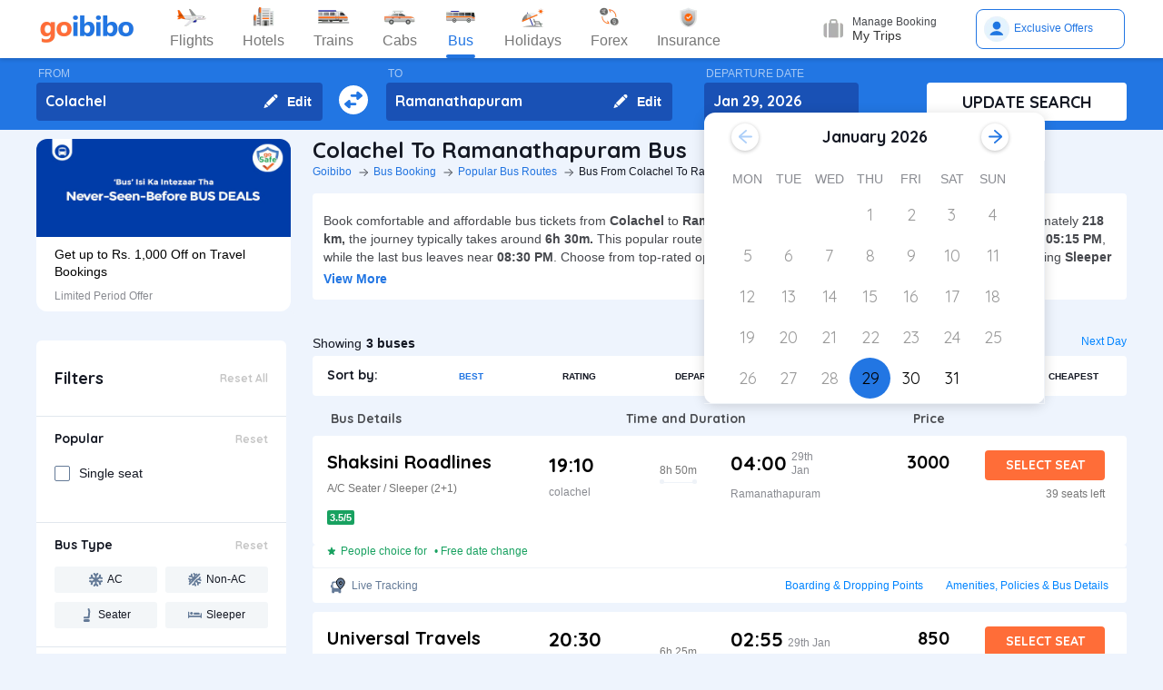

--- FILE ---
content_type: text/html; charset=utf-8
request_url: https://www.goibibo.com/bus/colachel-to-ramanathapuram-bus-tickets/
body_size: 55923
content:

    <!DOCTYPE html>
    <html lang="en" >
      <head>
        <script>
          var starttime = new Date();
        </script>
        <script type="application/ld+json">
    {"@context":"http://schema.org/","@type":"MobileApplication","name":"Goibibo App","offers":{"@type":"Offer","price":"0","priceCurrency":"INR"}
    ,"aggregateRating":{"@type":"AggregateRating","ratingValue":"4.6","reviewCount":"1798200"},"applicationCategory":"Travel","operatingSystem":"Android, iOS","URL":"https://play.google.com/store/apps/details?id=com.goibibo"}</script>
        <title data-react-helmet="true">Colachel to Ramanathapuram Bus Tickets Booking Online - Get upto ₹ 500 OFF | Goibibo</title>
        <meta data-react-helmet="true" name="theme-color" content="#2d67b2"/><meta data-react-helmet="true" property="fb:app_id" content="122023101161980"/><meta data-react-helmet="true" property="fb:pages" content="239522418693"/><meta data-react-helmet="true" name="alexaVerifyID" content="l3rQIge7B2N_G1cQl0VZP0y7-nE"/><meta data-react-helmet="true" name="viewport" content="user-scalable=no, initial-scale=1, maximum-scale=1, minimum-scale=1, width=device-width, height=device-height, target-densitydpi=device-dpi"/><meta data-react-helmet="true" name="description" content="Book Colachel to Ramanathapuram bus tickets online - Use Coupon GIBIGBUS and get upto Rs 500 OFF on booking at Goibibo. Check Colachel to Ramanathapuram bus ticket prices/fares, routes, timings, distance &amp; other details to enjoy hassle free journey."/><meta data-react-helmet="true" name="keywords" content="Colachel to Ramanathapuram bus, Colachel to Ramanathapuram sanitised bus, Colachel to Ramanathapuram Covid-19 Safe bus, Colachel to Ramanathapuram bus tickets, Colachel to Ramanathapuram sanitised bus tickets, Book Colachel to Ramanathapuram bus tickets, Colachel to Ramanathapuram Bus Tickets Online, Cheapest bus tickets for Colachel to Ramanathapuram"/><meta data-react-helmet="true" property="og:title" content="Book Bus from Colachel to Ramanathapuram | Bus Ticket Price, Timetable, Timings &amp; Ticket Fare from Rs. 799"/><meta data-react-helmet="true" property="og:description" content="Compare buses from Colachel to Ramanathapuram with fares starting at Rs. 799. Check Colachel to Ramanathapuram bus timings, prices, schedules, travel time (6h 30m), bus types (AC, Sleeper, Volvo), and book online for Colachel to Ramanathapuram buses.✅ No Hidden Charges ✅ Offers up to ₹500 OFF* ✅ Timetable ✅ Live Seat Availability "/><meta data-react-helmet="true" property="og:image" content="https://gos3.ibcdn.com/bus-default-1489655303.jpg"/><meta data-react-helmet="true" property="og:url" content="https://www.goibibo.com/bus/colachel-to-ramanathapuram-bus-tickets/"/><meta data-react-helmet="true" name="twitter:title" content="Colachel to Ramanathapuram Buses | Bus Timings, Fare from Rs. 799, Ticket Booking Online"/><meta data-react-helmet="true" name="twitter:description" content="Book Colachel to Ramanathapuram buses online. Find Colachel to Ramanathapuram bus services. View bus schedules, bus ticket fare, timings, routes, and availability. Save more with Goibibo offers. Cheapest ticket price Rs. 799."/>
        <link data-react-helmet="true" rel="shortcut icon" href="/favicon.ico"/><link data-react-helmet="true" rel="manifest" href="/manifest.json"/><link data-react-helmet="true" rel="preconnect" href="//goibibo.ibcdn.com/"/><link data-react-helmet="true" rel="dns-prefetch" href="//goibibo.ibcdn.com/"/><link data-react-helmet="true" rel="dns-prefetch" href="//www.googletagmanager.com"/><link data-react-helmet="true" rel="dns-prefetch" href="//www.google-analytics.com"/><link data-react-helmet="true" rel="icon" sizes="192x192" href="https://goibibo.ibcdn.com/hotelsnew/static/images/go@2x.png"/><link data-react-helmet="true" rel="shortcut icon" href="/favicon.ico"/><link data-react-helmet="true" href="https://www.goibibo.com/bus/colachel-to-ramanathapuram-bus-tickets/" rel="canonical"/><link data-react-helmet="true" href="https://goibibo.ibcdn.com/styleguide/css/combinedStyles.css" rel="stylesheet" type="text/css" media="all"/><link data-react-helmet="true" href="https://jsak.goibibo.com/pwa_v3/happy-header/8.0.0/ssr/header.css" rel="stylesheet" type="text/css" media="all"/>
        
        <style>
*,:after,:before{-webkit-tap-highlight-color:transparent;box-sizing:border-box;padding:0;margin:0;-webkit-font-smoothing:antialiased}::-webkit-scrollbar{display:none}input::-moz-placeholder{color:#a7aabc!important;font-weight:200!important}input::-ms-input-placeholder{color:#a7aabc!important;font-weight:200!important}input::-webkit-input-placeholder{color:#a7aabc!important;font-weight:200!important}a:focus,a:hover,input:focus{text-decoration:none;outline:0}.interlinkcardHeading{color:#141823}.seoStickyGutter{display:block;height:80px;width:100%}header.seoHeader{width:100%;background:#fff;display:flex!important;align-items:center;padding:10px 50px!important;box-shadow:0 2px 4px 0 rgb(0 0 0 / 15%);z-index:900;position:relative}.headerNav{display:flex}.headerNav li{display:flex;align-items:center;border:1px solid #e1e1e1;border-radius:18px;background:0 0;font-size:14px;color:#777;margin-left:10px;cursor:pointer;transition:all .4s ease;font-family:QuickSand,serif;font-weight:700}.headerNav li .nav-link{display:inline-flex;font-size:17px;color:#777;padding:8px 12px;align-items:center}.headerNav li .nav-link.active{color:#fff}.headerNav li.active{background:#2274e0;color:#fff;border:1px solid #2274e0}.headerSprite{background:url(https://gos3.ibcdn.com/bus_seo_header-1633492743.png) no-repeat;background-size:125px 200px;display:block;flex-shrink:0}.headerSprite.logo{width:104px;height:34px;background-position:0 0}.headerSprite.navIconFlights{width:24px;height:18px;background-position:-1px -39px;margin-right:5px}.headerSprite.navIconHotels{width:18px;height:18px;background-position:-4px -60px;margin-right:5px}.headerSprite.navIconBus{width:18px;height:18px;background-position:-5px -83px;margin-right:5px}.headerSprite.navIconTrains{width:17px;height:20px;background-position:-5px -125px;margin-right:5px}.headerSprite.navIconCabs{width:19px;height:16px;background-position:-4px -106px;margin-right:5px}.active .headerSprite.navIconFlights{background-position:-26px -39px}.pageActive, .pageNumber:hover{background-color: #ADD8E6;font-weight:900;}.pageNumber{padding:4px 6px;}.paginationSection{display:flex;flex-flow:wrap;justify-content:space-between;padding: 20px 5px;}.active .headerSprite.navIconHotels{background-position:-29px -60px}.active .headerSprite.navIconBus{background-position:-30px -83px}.active .headerSprite.navIconTrains{background-position:-30px -125px}.active .headerSprite.navIconCabs{background-position:-28px -106px}.headerSprite.editIcon{width:16px;height:16px;background-position:-56px -39px;margin-right:10px}.editIconSection{position:absolute;top:0;right:12px;display:flex;height:100%;align-items:center;height:100%;color:#fff;font-size:14px;font-weight:700;cursor:pointer}header .logo{margin-right:35px}.section{display:flex;width:100%;flex-direction:column;background-color:#eff3f8;position:relative}.innerSection{display:flex;flex-flow:column wrap;width:100%;max-width:1200px;background-color:#2276e3;margin:0 auto;padding-top:10px;padding-bottom:10px}.seoSearchWidget{width:100%;background-color:#2276e3;margin-bottom:10px;position:sticky;top:0;z-index:9;scroll-behavior:smooth;}.SearchWidgetSection{display:flex;flex-wrap:wrap;width:100%;align-items:flex-end}.swapIcon{display:flex;flex-flow:column wrap;width:10%;position:relative;padding-right:10px;padding-left:10px;padding-top:20px;-webkit-box-align:center;align-items:center;cursor:pointer}.searchSection{display:flex;flex-flow:row wrap;width:60%;padding-right:20px;position:relative}.dateSection{display:flex;flex-flow:column wrap;width:20%;padding-right:25px;padding-left:15px;position:relative}.searchBtnWrapper{display:flex;flex-flow:column wrap;width:20%;padding-left:20px;position:relative}.whiteBtn{display:flex;cursor:pointer;-webkit-box-pack:center;justify-content:center;height:42px;background-color:#fff;color:#141823;border:none;font-weight:700;border-radius:.4rem;-webkit-box-align:center;align-items:center;font-family:Quicksand;font-size:18px;font-weight:700}.searchWidgetLabel{color:#fff;padding-bottom:2px;padding-left:2px;opacity:.6;font-size:12px}.searchWidgetDeparture{background-color:#1951b5;color:#fff;border:none;font-size:16px;font-family:Quicksand;font-weight:700;display:block;width:170px;height:42px;padding:10px 10px 12px;line-height:1.3;border-radius:4px;flex-direction:row;align-items:center;cursor:pointer}.searchWidgetFrom{background-color:#1951b5;color:#fff;border:none;font-size:16px;font-family:Quicksand;font-weight:700;display:block;width:100%;height:42px;padding:10px 10px 12px;line-height:1.3;border-radius:4px;flex-direction:row;-webkit-box-align:center;align-items:center}.searchSectionInner{display:flex;flex-flow:column wrap;width:45%;position:relative}.offerCarousel{min-height:190px;min-width:280px;}.searchInfoSection{display:flex;flex-flow:row wrap;width:100%;padding-top:15px;padding-bottom:5px;-webkit-box-pack:justify;justify-content:space-between}.busDay{display:flex;flex-wrap:wrap;font-size:12px;color:#0084ff;text-decoration:none;cursor:pointer}.barSection{color:#647a97;opacity:.69;margin-right:5px;margin-left:5px;font-size:12px}.busCountSection,.busNextPrev{display:flex;flex-wrap:wrap;font-size:14px}.busCountTxt{padding-left:5px;font-size:14px;font-weight:700}.featuresList{display:flex;align-items:center;flex-wrap:wrap}.FeaturesListSection{box-shadow:rgb(185 186 210 / 30%) 0 1px 4px 0;width:100%;display:flex;padding:3px 5px 3px 15px;background-color:#eff3f8}.featuresList li{margin-right:10px;margin-top:4px}.featuresList li span{font-size:12px;padding-left:2px;color:#141823;vertical-align:text-top}h1,h2,h3,h4,h5,h6,p,ul{margin:0;list-style:none;padding:0}a{color:#0084ff;text-decoration:none;cursor:pointer}a:focus,a:hover{text-decoration:none;outline:0}.hide{display:none}.show{display:block}img{max-width:100%}.alignItemCenter{align-items:center}.marginRight10{margin-right:10px}.marginRight20{margin-right:20px}.textCenter{text-align:center}.textRight{text-align:right}.alignItemEnd{align-items:flex-end}.overflow{overflow:hidden}.blackText{color:#000}.darkGreyText{color:#4a4a4a}.greyText{color:#757575}.whiteText{color:#fff}.redText{color:#eb2026}.linkText{color:#2276e3}.darkGreenText{color:#249995}.blueText{color:#00a9ff}.liteBlueText{color:#a9d4f6}.greenText{color:#1a7971}.orangeText{color:#cf8100}.yellowText{color:#f5a623}.darkOrangeText{color:#f27239}.pinkText{color:#db6281}.font12{font-size:12px;line-height:12px}.relative{position:relative}.cancellationPolicy{border-collapse:collapse;width:100%;border: 1px solid;}.cancellationPolicy th,.cancellationPolicy td{border: 1px solid;padding:5px;}.makeFlex{display:flex}.makeFlex .flexTwo{flex:2;}.makeFlex.spaceBetween{justify-content:space-between}.flexOne{flex:1}.appendTop25{margin-top:25px}.appendBottom5{margin-bottom:5px}.appendBottom8{margin-bottom:8px}.appendBottom15{margin-bottom:15px}.appendBottom16{margin-bottom:16px}.appendBottom24{margin-bottom:24px}.appendLeft5{margin-left:5px}.marginRight30{margin-right:30px}.append10{margin:10px}.paddingTopBottom5{padding:5px 0;}.generalContentBlockBody{font-size:14px;color:#46484d;line-height:22px;padding:5px 0;}.whiteCardWrapper{display:flex;flex-direction:row;flex-wrap:wrap}.whiteCardWrapper .whiteCard:nth-child(odd){margin-right:12px}.whiteCardWrapper .whiteCard:nth-child(even){margin-left:12px}.whiteCardWrapper .sectionInfoOperator{margin-right:10px;margin-left:10px}.whiteCardWrapper .sectionInfoOperator:first-child{margin-left:0!important}.whiteCardWrapper .sectionInfoOperator:nth-child(3){margin-right:0}.sectionInfo{width:49%}.sectionInfoOperator{width:32%}.checkBoxWrapper label{position:relative;display:flex;cursor:pointer}.checkBoxWrapper input[type=checkbox]{cursor:pointer;position:absolute;left:0;z-index:11;width:18px;height:18px;opacity:0}.chkBoxText{flex:1;color:#333;font-size:14px;line-height:18px;padding-top:3px}.checkBoxWrapper .box{background:#fff;border:2px solid #647a97;border-radius:2px;display:inline-block;height:18px;margin:0 10px 0 0;position:relative;width:18px;top:2px}.checkBoxWrapper .check{border-color:#fff;border-image:none;border-style:none solid solid none;border-width:medium 2px 2px medium;height:10px;left:6px;position:absolute;top:3px;-webkit-transform:scale(1) rotate(45deg);-ms-transform:scale(1) rotate(45deg);transform:scale(1) rotate(45deg);-webkit-transition-delay:0.1s;transition-delay:0.1s;width:5px;z-index:1}.checkBoxWrapper input[type=checkbox]:checked~.box{border:none;background:#008cff}.bold{font-weight:700}body,html{font-family:roboto,Arial,Helvetica,sans-serif;background:#eef4fd}.quicksandBold{font-family:Quicksand,sans-serif}.acIcon,.backTopIcon,.blanketIcon,.charginPointIcon,.goSafeLocation,.headerDropDown,.liveTracking,.nearLocationIcon,.rightArrow,.searchIcon,.seaterIcon,.sleeperIcon,.starActive,.starInActive,.swapArrow,.waterBottleIcon,.windowSeatIcon{background-size:200px 200px;display:inline-block;font-size:0}.headerDropDown{display:flex;justify-content:center;align-items:center;transform:rotate(90deg);background-color: rgb(0 0 0 / 25%);;border-radius: 50%;width:18px;height:18px}.swapArrow{background-position:-2px -94px;width:24px;height:24px;margin-top:27px}.windowSeatIcon{background-position:-69px -23px;width:15px;height:15px}.starInActive{background-position:-68px -45px;width:12px;height:12px;margin-right:3px}.starActive{background-position:-50px -45px;width:12px;height:12px;margin-right:3px}.nearLocationIcon{background-position:-36px -66px;width:14px;height:13px;margin-right:3px}.backTopIcon{background-position:-2px -44px;width:14px;height:14px;margin-left:10px}.goSafeLocation{margin-right:8px;background-position:-2px -67px;width:28px;height:23px}.rightArrow{background-position:-25px -41px;width:20px;height:20px}.charginPointIcon{background-position:-23px -2px;width:14px;height:16px}.waterBottleIcon{background-position:-2px -21px;width:10px;height:17px}.blanketIcon{background-position:-62px -3px;width:19px;height:10px}.searchIcon{background-position:-3px -2px;width:14px;height:14px;position:absolute;top:10px;right:12px}.sleeperIcon{background-position:-42px -4px;width:15px;height:8px;margin-right:5px}.seaterIcon{background-position:-57px -25px;width:11px;height:10px}.liveTracking{background-position:-36px -21px;width:18px;height:19px;margin-left:5px}.acIcon{background-position:-18px -24px;width:14px;height:14px;margin-right:4px}.learnMoreSection{background:#fff;border-radius:4px;padding:12px 24px 12px 12px;display:flex;flex-direction:row;align-items:center;margin-bottom:16px}.contentCenter{align-items:center;display:flex}.cardInfoSection ul{flex:1;display:flex;flex-wrap:wrap}.cardInfoContent{flex:1}.travelTime p:first-of-type::after,.travelTime p:first-of-type::before{content:"";width:5px;height:5px;border-radius:4px;background:#eff3f8;position:absolute;top:17px}.rtcBus{width:100px}.goSafeLocationTxt{font-size:16px;color:#141823;flex:1}.showMoreList{font-size:12px;background:#f5f8fd;border-radius:4px;padding:6px;color:#2276e3;font-family:Quicksand;margin-left:28px}.sortByWrapper{display:flex;flex-flow:row wrap;width:100%;background-color:#fff;padding-left:16px;padding-right:16px;border-radius:4px;-webkit-box-align:baseline;align-items:baseline;margin-bottom:16px}.sortByHeading{display:flex;flex-flow:row wrap;padding-top:12px;padding-bottom:12px;width:15%}.sortByTxtSpan{font-weight:700;font-size:14px;font-family:Quicksand}.sortBySortingFilters{display:flex;flex-flow:row wrap;width:85%;-webkit-box-pack:justify;justify-content:space-between}.sortByFilterstxtSpan{font-weight:700;font-size:10px;padding:15px;display:flex;-webkit-box-align:center;align-items:center;cursor:pointer}.sortByFilterstxtSpan.active{color:#2276e3}.truncatelistHeading{width:216px;white-space:nowrap;overflow:hidden;text-overflow:ellipsis}.busDetails{padding-left:20px;width:345px}.hotelCard{width:305px;margin-right:24px;height:185px}.hotelImg{background:#d8d8d8;border:1px solid #979797;border-radius:4px;width:305px;height:100px;margin-bottom:8px;display:inline-block}.hotelPrice{font-size:24px;color:#141823;font-family:Quicksand}.hotelLoaction{font-size:14px;color:#777;margin-bottom:4px}.amenitiesNext button,.amenitiesPrev button,.filterNext button,.filterPrev button,.next button,.nextReview button,.prev button,.prevReview button{color:#fff;border:0;background:#fff}.amenitiesPrev button::after,.filterPrev button::after,.prev button::after,.prevReview button::after{content:"";border:solid #2276e3;border-width:0 3px 3px 0;padding:5px;position:absolute;left:-22px;transform:translate(-50%,-50%) rotate(135deg)}.filterHotel{width:285px;height:180px}.amenitiesNext button::after,.filterNext button::after,.next button::after,.nextReview button::after{content:"";border:solid #2276e3;border-width:0 3px 3px 0;padding:5px;position:absolute;top:0;left:45%;transform:translate(-50%,-50%) rotate(-45deg)}.filterPrev button{width:32px;height:32px;box-shadow:0 .1rem .4rem 0 rgb(0 0 0 / 25%);background-color:#fff;border-radius:50%;display:flex;align-items:center;justify-content:center;position:absolute;top:50%;transform:translateY(-50%);cursor:pointer;z-index:1;left:-10px;border:0}.filterPrev button::after{content:"";border:solid #2276e3;border-width:0 2px 2px 0;padding:4px;position:absolute;left:55%;top:50%;transform:translate(-50%,-50%) rotate(135deg)}.filterHotel{width:285px;height:180px}.filterNext button{width:32px;height:32px;box-shadow:0 .1rem .4rem 0 rgb(0 0 0 / 25%);background-color:#fff;border-radius:50%;display:-webkit-box;display:flex;align-items:center;justify-content:center;position:absolute;top:50%;transform:translateY(-50%);cursor:pointer;z-index:1;right:0;border:0}.filterNext button::after{content:"";border:solid #2276e3;border-width:0 2px 2px 0;padding:4px;position:absolute;left:45%;top:50%;transform:translate(-50%,-50%) rotate(-45deg)}.seoCarousel{width:100%}.sliderScroll,.sliderScrollAmenities,.sliderScrollReview{display:flex;overflow-x:auto;scroll-behavior:smooth}.filterSlider{display:flex;flex-direction:column;height:190px;width:280px;border-radius:12px;background-color:#fff}.sliderImg{border-radius:12px 12px 0 0;width:280px;height:108px;cursor:pointer}.sliderInfoSubtext{font-size:12px;color:#898b91;padding-top:10px}.sliderHeadInfo{font-size:14px;color:#000;line-height:1.4}.sliderInfoWrap{cursor:pointer;width:280px;display:flex;flex-direction:column;padding:10px 20px;height:95px;justify-content:flex-end}.sliderHeading{font-size:18px;color:#141823;margin-bottom:4px;font-family:Quicksand}.seoCarousel .sliderNav .carousel-arrow{border:solid #979797;border-width:0 1px 1px 0;display:inline-block;padding:4px}.seoCarousel .sliderNav .filterPrev button{position:absolute;left:-30px;top:25%;padding:0 8px!important;background:#fff;border:0}.seoCarousel .sliderNav{position:absolute;right:0;top:-50px}.seoCarousel .sliderNav .amenitiesPrev button,.seoCarousel .sliderNav .prev button,.seoCarousel .sliderNav .prevReview button{outline:0;border:0}.seoCarousel .sliderNav .filterNext button{position:absolute;right:0;top:25%;padding:0 8px!important;border-left:solid 1px #eaeaea!important;background:#fff;border:0}.seoCarousel .sliderNav .filterNext button{top:50%}.seoCarousel .sliderNav .filterPrev button{left:-17px;top:50%}.seoFaqWrap{display:flex;margin:0 auto;background:#fff;border-radius:6px;padding:20px 32px;flex-direction:column;margin-bottom:24px}.faqHeading{font-size:24px;line-height:32px;color:#141823;font-weight:700;font-family:quicksand;margin-bottom:20px}.seoFaqItem{display:flex;flex-direction:column;margin-bottom:20px}.seoFaqItem .faqQues{color:#46484d;font-weight:700;margin-bottom:8px}.seoFaqItem p{font-size:16px;color:#46484d;line-height:22px}.filterRow{justify-content:space-between;padding:20px;border-bottom:1px solid #e1e7ee}.filterRow h2{font-size:18px;color:#141823;font-family:"Quicksand Bold",sans-serif;margin-bottom:1px}.seoHeading h1, h2{font-size:24px;color:#141823;font-weight:700;font-family:quicksand;margin-bottom:4px;text-transform:capitalize;}.seoBreadcrumbActive{font-size:12px;color:#141823;text-transform:capitalize;}.seoBreadcrumb{display:flex;align-items:center;margin-bottom:16px;text-transform:capitalize;}.seoBreadcrumb li{position:relative;padding-right:24px}.seoBreadcrumb li:last-child::after,.seoBreadcrumb li:last-child::before{display:none}.seoBreadcrumb li::before{content:"";position:absolute;display:block;width:1px;height:8px;background-color:#4f525a;-webkit-transform:rotate(-90deg) translate(15px,4px);-ms-transform:rotate(-90deg) translate(15px,4px);transform:rotate(-90deg) translate(15px,4px);right:15px;top:20px}.seoBreadcrumb li::after{content:"";display:block;width:6px;height:6px;border-top:1px solid #4f525a;border-left:1px solid #4f525a;-webkit-transform:rotate(135deg);-ms-transform:rotate(135deg);transform:rotate(135deg);position:absolute;top:6px;right:7px}.seoBreadcrumb li a{color:#2274e0;font-size:12px;line-height:16px}.seoDescTitle{max-width:89.6rem;width:89.6rem;font-size:16px;line-height:22px;background:#fff;border-radius:4px;padding:12px;color:#141823;margin-bottom:24px}.seoListingTable{width:100%;border:none;outline:0}.seoListingTable{display:flex;align-items:flex-start;background:#fff;border-radius:4px;padding:16px 24px 12px 16px;margin-top:8px}.listingTableSection{width:100%}.seoListingTable td:first-of-type{width:25%}.seoListingTable td:nth-child(2){width:40%;display:flex;align-items:center;justify-content:space-between;flex-direction:column;margin-left:20px}.travellerName{width:250px}.listTypeTableSection .travellerName{width:350px}.seoListingTable td:nth-child(3){width:15%;display:flex;flex-direction:column;text-align:right;flex:1}.seoListingTable td:last-of-type{width:20%;display:flex;flex-direction:column;align-items:flex-end}.travelAgency{font-size:20px;font-family:quicksand;color:#000;font-weight:700;margin-bottom:8px}.busDuration,.rtcbusType{font-size:12px;line-height:16px;color:#757575;margin-bottom:16px}.RatingReview{display:flex;align-items:center;font-size:12px;color:#777;margin-bottom:10px}.RatingTag{background:#f39c12;border-radius:2px;font-size:11px;padding:1px 3px;font-weight:700;color:#fff}.FromInfo{display:flex;flex-direction:column;width:110px;overflow-wrap:break-word;margin-right:12px}.FromInfo p:first-of-type{display:flex;font-size:22px;font-weight:700;font-family:quicksand;color:#000;margin-bottom:8px}.FromInfo p:first-of-type span{font-size:12px;color:#898b91;font-family:Arial,Helvetica,sans-serif;font-weight:400;align-items:flex-end;margin-bottom:3px;display:flex}.FromInfo p:nth-child(2){font-size:12px;color:#898b91}.travelTime{display:flex;flex-direction:column;font-size:12px;color:#777;text-align:center;margin-right:37px}.travelTime p:first-of-type{border-bottom:solid 1px #eff3f8;padding-bottom:5px;margin-bottom:5px;position:relative}.travelTime p:first-of-type::after{left:0}.travelTime p:first-of-type::before{right:0}.price{font-size:20px;font-weight:700;font-family:quicksand;color:#000;margin-bottom:8px;text-align:right}.orgPrice{font-size:12px;color:#777;text-align:right}.selectSeat{outline:0;border:none;background:#ff6d38;width:132px;height:33px;line-height:33px;color:#fff;font-weight:700;border-radius:4px;font-family:quicksand;font-size:14px;margin-bottom:8px;text-align:center}.windowSeat{font-size:12px;display:flex;align-items:center;color:#777;text-align:right;justify-content:right;margin-bottom:8px}.seatLeft{font-size:12px;text-align:right;color:#777}.tableHeading th{color:#4b4d52;font-family:quicksand;font-size:14px}.busInfo{font-size:12px;color:#777;font-family:Arial,Helvetica,sans-serif;font-weight:400;padding-left:35px;flex:1}.marginBottom0{margin-bottom:0}.busInfo p:first-of-type{font-size:20px;font-weight:700;font-family:quicksand;color:#000;margin-bottom:8px}.busesInfo{font-size:20px;font-weight:700;font-family:quicksand;color:#000;margin-bottom:5px;text-align:right}.travelerImg{width:73px;height:73px;border-radius:4px;background:#d8d8d8;border:1px solid #979797;margin-right:18px}.viewMoreBuses{background:#d1e5ff;border-radius:4px;padding:26px 0;color:#2274e0;font-size:18px;font-family:quicksand;font-weight:700;text-align:center;margin-top:24px}.whiteCard h2{font-size:24px;color:#141823;font-family:Quicksand;font-weight:700}.viewBusesRoute{display:flex;flex-direction:row;justify-content:space-between;background:#fff;padding:32px 56px 32px 40px;border-radius:6px;color:#2274e0;font-size:18px;font-family:quicksand;font-weight:700;margin-bottom:24px}.infoTxt{font-size:14px;color:#46484d;margin-top:8px;line-height:20px}.infoLink{font-size:14px;padding:3px}.cardInfoContent,.cardInfoSection{display:flex;flex-direction:row;margin-top:20px;justify-content:space-between;max-height:150px;overflow-x:scroll}.cardInfoSection.heightAuto{max-height:max-content;}.cardInfoContent ul li,.cardInfoSection ul li{margin-bottom:16px;margin-right:30px;width:230px;font-size:14px;color:#777;white-space:nowrap;overflow:hidden;text-overflow:ellipsis}.cardInfoContent ul li a,.cardInfoSection ul li a{font-size:14px;color:#2274e0}.spaceSection{width:20px}.ContentWrapper{width:1200px;margin:0 auto;margin-bottom:70px}.contentSection{display:flex;justify-content:space-between;margin-bottom:34px}.LftSection{width:285px;order:1}.filterSection{background:#fff;border-radius:6px;margin-bottom:16px}.RgtSection{width:calc(1200px - 304px);order:2}.whiteCard{border-radius:6px;background:#fff;padding:20px 32px;margin-bottom:24px}.backTopSection{background:#fff;border-radius:6px;padding:16px 0;display:flex;align-items:center;justify-content:center;color:#141823;font-size:16px;font-family:Quicksand}.makeFlex{display:-webkit-box;display:-webkit-flex;display:-moz-box;display:-ms-flexbox;display:flex}.makeColumn{flex-direction:column!important}.filterSectionRow{border-bottom:1px solid #e3e7eb;padding:20px}.imgWrapper{width:24px;height:24px;background:#f3f6f8;border-radius:2px;margin-right:8px;display:flex;align-items:center;justify-content:center}.filterSectionRow:last-child{margin-bottom:0}.filterSectionRow h3{font-size:14px;color:#141823;font-family:"Quicksand Bold",sans-serif;margin-bottom:16px}.filterTabsWrapper{display:flex;flex-wrap:wrap;justify-content:space-between}.filterTabs{width:118px;height:28px;border-radius:4px;background:#f3f6f8;display:flex;align-items:center;color:#0a2549;font-size:11px;justify-content:center;cursor:pointer;margin-bottom:8px}.filterTabs.active{background:#2276e3;color:#fff;font-weight:700}.searchFeildWrapper{position:relative;margin-bottom:20px}.searchFeildWrapper input::placeholder{color:#9b9b9b}.searchFeildWrapper input[type=text]{border:1px solid #979797;padding:8px 10px 8px 14px;width:100%;border-radius:4px;height:36px;font-weight:400;font-family:Quicksand;font-size:12px;color:#898b91;outline:0}.mFilterHeader,.mobildFilterBtn,.mobileFilterRow{display:none}.mFilterHeader .crossIcon{display:none}input::placeholder{color:#4a4a4a;font-weight:700;opacity:1}input:-ms-input-placeholder{color:#4a4a4a;font-weight:700}input::-ms-input-placeholder{color:#4a4a4a;font-weight:700}.travellerInfoSection{display:flex}.learnMoreTxt{font-size:16px;color:#2276e3;font-weight:700;margin-left:8px}.busesCount,.mobileOnly{display:none}.footerWrapper{background:#fff;padding-top:40px;padding-bottom:60px}.footerContent{width:1280px;margin:0 auto;flex-wrap:wrap}.footerBlock{flex:1;width:206px}.footerBlock .footerHeading{font-size:18px;color:#141823;font-family:quicksand;margin-bottom:16px;font-weight:700}.footInfo li{margin-bottom:12px;width:200px;white-space:nowrap;overflow:hidden;text-overflow:ellipsis}.footInfo li a{color:#757575;font-size:14px;color:#0084ff}.footerSection{border-bottom:1px solid #d8d8d8;padding-bottom:20px;display:flex;flex-direction:row}.followUsSection{display:flex;justify-content:space-between;align-items:flex-end;padding:20px 0;border-bottom:1px solid #d8d8d8}.followIcons img{margin-right:10px}.followTxt{color:#141823;font-size:18px;font-family:quicksand;margin-bottom:10px}.bankInfo{justify-content:flex-end;display:flex}.allRightSection{display:flex;justify-content:space-between;align-items:flex-end;padding:20px 0}.allRightSubContent img{margin-right:18px}.copyrightText{font-size:12px;color:#777;text-align:right}.mobileHeaderWrapper{background-color:#2276e3;min-height:60px;width:100vw;z-index:1;top:0;position:fixed;padding:12px 20px}.headerLeftIcon{width:36px;display:flex;flex-direction:column}.headerLeftIcon span{width:18px;height:2px;margin-bottom:3px;background:#fff}.headerDateTxt{color:#fff;font-size:12px;margin-right:8px}.headerRouteTxt{color:#fff;font-size:16px;margin-bottom:2px;font-family:quicksand}.overlayBg{background-color:rgba(0,0,0,.5);z-index:2;width:100vw;position:absolute;height:100vh;top:0}.headerOverlaySection{position:relative;z-index:4;width:100%;top:0;box-shadow:rgb(0 0 0) 1px 0 0;background:#fff;top:20px}.widgetSection{border-bottom:1px solid #eff3f8}.widgetTab{padding:16px 10px 7px 26px}.updateBtn{display:flex;padding:10px 8px}.departWidget{padding:17px 10px 6px 26px}.widgetHeading{font-size:12px;color:#777;margin-bottom:4px}.widgetTxt{font-size:18px;color:#141823;font-family:quicksand;margin-bottom:2px}.updateSearch{background-color:#ff6d38;border-radius:8px;padding:12px 0;color:#fff;width:100%;text-align:center;font-size:16px;font-family:quicksand}.headerOverlayMain{display:none}.widgetTabRight{display:flex;flex-direction:column;align-items:flex-end}.operatorsContentScetion{margin-bottom:0}.moreBtn{margin-bottom:40px}.appendTop13{margin-top:13px}.appendTop16{margin-top:16px}.busImg{margin-right:16px}.seoCarousel .sliderNav.sliderNavOperators{top:-32px;right:30px}.whiteCardOperators{padding:20px 16px 24px 16px}.amenitiesList{margin-right:32px;text-align:center}.amenitiesListItem{font-size:12px;color:#777;margin-top:6px}.height30{height:30px}.sliderCard{min-width:198px;margin-right:40px}.dateText{font-size:14px;color:#777;margin-left:5px}.cardInfoHeading{font-size:14px;color:#777;margin-bottom:8px;font-weight:700}.cardInfoDisc{font-size:16px;color:#777}.tagGreen{background:#18a160}.redTag{background:#ff3a5c}.infoSection{margin-top:8px;color:#46484d;font-size:14px;margin-bottom:16px;line-height:20px}.leftContentTxt{width:198px;font-size:16px;color:#141823;font-family:quicksand;font-weight:700}.rightContentTxt{font-size:14px;color:#141823}.cardInfoWrapper{display:flex}.listingHeading{font-size:24px;color:#141823;font-family:quicksand;font-weight:700;margin-bottom:16px;margin-top:24px;}.noResult{background:#fff;border-radius:4px;padding:40px;width:100%;display:flex;align-items:center;justify-content:center;flex-direction:column;margin-top:38px}.noResultText{font-size:16px;color:#2276e3;font-weight:700;padding-top:20px;padding-bottom:10px}.operatorsTable td:first-of-type{width:32%}.operatorsTable td:nth-child(2){width:38%}.listTypeTableSection .operatorsTable td:nth-child(2){width:25%}.operatorsTable td:nth-child(3){width:12%}.listTypeTableSection .operatorsTable td:nth-child(3){text-align:center}.listTypeTableSection .operatorsTable td:nth-child(4){width:12%}.operatorsTable td:last-of-type{width:18%}.width300{width:300px}.width350{width:350px}.busTypeInfo{font-size:16px;color:#46484d;line-height:22px}.errorMsgOperatots{font-family:Quicksand;font-weight:400;color:#000;font-size:20px;padding-bottom:20px}.travelPass .discountTxt{font-weight:400;font-size:16px;line-height:20px;color:#141823;max-width:700px;margin-top:8px;margin-bottom:16px}.travelPass .copyBtn{all:unset;padding:8px 16px;font-weight:700;font-size:12px;line-height:16px;text-align:center;color:#2276e3;background-color:#fff;border-style:dashed;border-color:#2276e3;cursor:pointer}.whiteCard.travelPass{background:url("https://gos3.ibcdn.com/busBannerWeb-1652854912.png") no-repeat}.routeInformation .routeTable{margin-top:2px}.routeInformation .infoTitle{width:180px;font-weight:500;font-size:14px;line-height:18px}.routeInformation .infoText{text-align:left;font-weight:400;font-size:14px;line-height:16px;padding-right:40px}.nfContentH{width:1280px;margin:auto;flex-wrap:wrap;padding-top:3rem;padding-bottom:10rem}.nfContentText{font-size:12rem;font-weight:700;color:#cdcdcd}.nfContentSubText{font-size:5rem;font-weight:700;color:#cdcdcd}.nfContentSubText1{font-size:3rem;font-weight:700}@media screen and (max-width:768px){.whiteCard.travelPass{background:url("https://gos3.ibcdn.com/busBannerMobile-1652854979.png");height:171px;background-size:contain;background-repeat:round}.travelPass .discountTxt{font-size:12px;line-height:12px}.travelPass .copyBtn{font-size:12px;line-height:16px;padding:4px 8px}.sortBySortingFilters{width:100%;justify-content:inherit}.sortByWrapper{padding:0;box-shadow:rgb(185 186 210 / 30%) 0 1px 4px 0}.sortByFilterstxtSpan{padding:8px 0;border-right:1px solid #e5e5e5;justify-content:center;flex:1;color:#647a97}.sortByFilterstxtSpan:last-child{border-right:0}.searchInfoSection{padding:12px}.offerCarousel{display:none}.errorMsgOperatots{font-size:14px;padding:15px 10px 10px;background:#fff}.mobileNoResult{font-family:Quicksand;font-size:16px;font-weight:700;color:#141823;padding:15px}.knowMoreLink{font-size:14px;color:#2274e0;font-family:quicksand;font-weight:700}.cardInfoWrapper{display:none}.listingHeading{font-size:16px;padding-left:12px;margin-bottom:10px}.seatLeft{display:none}.busDuration{margin-bottom:8px}.busTypeInfo{font-size:14px;line-height:20px}.sectionInfoOperator{width:100%}.whiteCardWrapper .whiteCard:nth-child(odd){margin-right:0}.whiteCardWrapper .whiteCard:nth-child(even){margin-left:0}.whiteCardWrapper .sectionInfoOperator{margin-right:0;margin-left:0}.firstListBtn{width:100%!important}.busesInfoSection{position:absolute;top:10px;right:12px}.seoListingTable td:last-of-type{width:40%}.sliderNavSlider{display:none}.whiteCard{border-radius:0}.whiteCardWrapper .sectionInfo{width:100%;border-radius:0;margin-left:0!important;margin-right:0!important}.showBusBtn{background:#2276e3;border-radius:50px;border:0;outline:0;padding:8px 12px;font-size:14px;color:#fff}.busesInfoMobile{font-size:16px;font-weight:700;font-family:quicksand;color:#141823;text-align:right;margin-bottom:8px}.desktopOnly{display:none}.downArrow{border:solid #fff;border-width:0 2px 2px 0;display:inline-block;padding:3px;transform:rotate(44deg);margin-bottom:2px;margin-left:4px}.travelerImg{width:50px;height:50px;margin-right:12px}.busesCount{font-size:12px;color:#777;display:block}.backTopSection,.busInfo,.sliderNav,.sortByHeading{display:none}.mobileOnly{display:block}.crossPrice{font-size:14px;color:#777;margin-bottom:4px;text-decoration:line-through;text-align:right}.listingPrice{color:#141823;font-size:18px;font-family:Quicksand}.filterHotel{margin-right:10px}.hotelCard{margin-right:16px}.seoListingTable td:nth-child(3){display:none}.listTypeTableSection .operatorsTable td:nth-child(3){align-self:flex-end}.listTypeTableSection .seoListingTable td:nth-child(3){display:flex}.listTypeTableSection .operatorsTable td .sub_txt{display:block;font-size:10px}.listTypeTableSection td:nth-child(4){display:none}.firstRowList td:nth-child(3){align-self:auto}.faqHeading{font-size:16px;margin-bottom:16px}.seoFaqItem .seoFaqItem,.seoFaqItem p{font-size:14px}.seoFaqWrap{padding:12px 16px}.cardInfoSection{margin-top:16px}.whiteCard{padding:12px 16px;margin-bottom:16px}.whiteCard h2{font-size:16px}.viewBusesRoute{padding:12px 16px;font-size:16px;align-items:center;margin-bottom:16px}.viewBusesRoute p{width:80%}.travelTime{margin-right:18px}.FromInfo p:first-of-type span{display:none}.FromInfo{width:50px;align-items:flex-start}.FromInfo p:nth-child(2),.selectSeat,.windowSeat{display:none}.travelAgency{font-size:18px;margin-bottom:1px}.rtcbusType{font-size:11px;margin-bottom:6px}.viewMoreBuses{margin-top:16px;font-size:16px;border-radius:8px;margin:16px 24px 12px 24px;padding:12px 0}.contentSection{margin-bottom:16px;flex-direction:column}.RatingReview{font-size:11px;margin-bottom:15px}.FromInfo p:first-of-type{font-size:16px;margin-bottom:0}.seoListingTable{padding:10px;border-radius:0;flex-wrap:wrap}.learnMoreTxt{font-size:12px}.seoListingTable td:nth-child(2){width:60%;align-self:flex-end;margin-left:0;align-items: self-start;}.travellerName{width:100%}.firstList .travellerInfoSection{flex-direction:row}.seoListingTable td:first-of-type{width:100%;position:relative}.tagsName{position:absolute;top:0;right:0}.seoListingTable td.firstList:first-of-type{width:100px;flex:1}.cardInfoSection{flex-direction:column}.spaceSection{display:none}.seoHeading h1, h2{white-space:nowrap;overflow:hidden;text-overflow:ellipsis;font-size:16px;margin-bottom:8px;padding:0 12px}.learnMoreSection{border-radius:0;padding:12px 8px;margin-bottom:0}.goSafeLocationTxt{font-size:12px}.seoBreadcrumb{padding:0 12px;margin-bottom:12px}.seoDescTitle{font-size:12px;line-height:16px;border-radius:0;padding:8px;margin-bottom:8px;width: 100%;}.ContentWrapper,.LftSection,.RgtSection{width:100%}.ContentWrapper{flex-direction:column;margin-top:70px;margin-bottom:0}.filterSection{display:none}.allRightSection,.followUsSection{display:none}.footerSection{border-bottom:0;padding-bottom:20px;flex-direction:column}.footerContent{width:100%}.footerBlock{width:inherit;padding:0 24px}.footerBlock .footerHeading{font-size:14px;margin-bottom:8px}.footInfo{margin-bottom:16px}.footInfo li{width:inherit;margin-bottom:16px}.footInfo li a{font-size:12px}}.marginT10{margin-top:10px}.cpointer{cursor:pointer}.nfContentH{width:320px;margin:auto;flex-wrap:wrap;padding-top:3rem;padding-bottom:10rem}.nfContentText{font-size:12rem;font-weight:700;color:#cdcdcd}.nfContentSubText{font-size:5rem;font-weight:700;color:#cdcdcd}.nfContentSubText1{font-size:3rem;font-weight:700}.PersuasionTag{display: flex;color: #18A160;-items: center;width: 100%;margin-bottom: 10px;}.PersuasionTag img {width: 0.9rem;height: 0.9rem;margin-right: 0.6rem;}.PersuasionTag ul {display: flex;}.container {padding-left: 0.8rem;}.licontainer {padding-left: 0.8rem;}.OfferDetailsDiv {display: flex;flex-wrap: wrap;flex-direction: row;background: rgba(255, 194, 74, 0.1);border-radius: 3rem;padding-right: 0.8rem;align-items: center;margin-top: 10px;justify-content: center;}.OfferTxtBusCard {color: #846418;font-size: 0.9rem;padding-left: 0.5rem;font-weight: bold;}.InnerContentLayoutDiv {display: flex;flex-wrap: wrap;align-items: center;position: relative;}.TextSpanBusCard {display: flex;flex-wrap: wrap;color: #647a97;font-size: 1.2rem;align-items: center;font-weight: medium;padding-left: 0.5rem;}.seoListingContainer {margin: 10px 0;}.pTagContainer {display: flex;align-items: flex-start;background: #fff;border-radius: 4px;padding: 0px 24px 0px 16px;}.busDetailsContainer {display: flex;flex-wrap: wrap;width: 100%;background-color: #ffffff;border-bottom-left-radius: 0.4rem;border-bottom-right-radius: 0.4rem;border-top: 1px solid #eff3f8;padding: 1rem 2rem;align-items: center;justify-content: space-between;}.seoListingTableForCard {border-bottom-right-radius: 0;border-bottom-left-radius: 0;}.BoadingElink {font-size: 1.2rem;padding-left: 2.5rem;display: flex;flex-wrap: wrap;color: #0084ff;text-decoration: none;cursor: pointer;}.AmminitiesInnerLayoutDiv {display: flex;flex-flow: row wrap;justify-content: space-between;align-items: center;margin-left: auto;}.seoListingTableForCard td:nth-child(2) {width: 40%;}.discountTag {background: #D1E5FF;padding: 4px 5px;border-radius: 2px;font-size: 11px;color: #141823;margin-bottom: 20px;margin-top: 4px;cursor: pointer;}.rtcBusForCard {width: auto;} @media screen and (max-width:768px) {.priceGoDealMobile{margin-top:-20px;} .busDetailsContainer {display: none;}.pTagContainer {display: none;}.seoListingTableForCard td:nth-child(2) {width: 60%;}.showBusBtnBusCard {color: #2276E3;font-weight: 700;font-size: 12px;line-height: 15px;background: #fff;border: #fff;padding: 0;} .showBusBtnBusCard .downArrow {border-color: #2276E3;}.rtcBusForCard {width: 150px;}.rtcCardMobileOnly {display: flex;flex-direction: column;align-items: flex-end;margin-top: 6px;}.busesCountMobile {font-size: 11px;margin-bottom: 4px;}.rtcListingMobile {padding-bottom: 11px;}.discountTag {margin-bottom: 0;margin-top: 0; }.rtcFlexMobile {align-items: center;}}.listingPriceMobile{text-align: right;}.howToBookList{list-style-type:decimal;padding:10px 20px}

    </style>  
        <style data-styled="true" data-styled-version="5.3.11">@import url('https://fonts.googleapis.com/css?family=Quicksand:400,700&display=swap');/*!sc*/
html{font-size:10px;}/*!sc*/
html,.scroll-container{overflow-y:scroll;}/*!sc*/
html.modal-open{overflow:hidden;}/*!sc*/
body.moda-open{overflow:inherit;}/*!sc*/
@media (prefers-reduced-motion){html,.scroll-container{-webkit-scroll-behavior:auto;-moz-scroll-behavior:auto;-ms-scroll-behavior:auto;scroll-behavior:auto;}}/*!sc*/
*{padding:0;margin:0;-webkit-box-sizing:border-box;-moz-box-sizing:border-box;box-sizing:border-box;}/*!sc*/
.headerBox{z-index:99;}/*!sc*/
.oh{height:110vh;overflow-y:hidden;position:fixed;width:100%;margin:0px auto;}/*!sc*/
body{background:#eef4fd;color:#141823;font:400 1.2rem/1.33 "Helvetica Neue",Helvetica,Arial,sans-serif;-webkit-font-smoothing:antialiased;-moz-osx-font-smoothing:grayscale;}/*!sc*/
data-styled.g2[id="sc-global-eNOVis1"]{content:"sc-global-eNOVis1,"}/*!sc*/
.fTxLcl{width:1.5rem;height:1.5rem;fill:#accff9;cursor:pointer;}/*!sc*/
data-styled.g46[id="sc-gEvEer"]{content:"fTxLcl,"}/*!sc*/
.gnqiTU{width:1.5rem;height:1.5rem;fill:#2276e3;cursor:pointer;}/*!sc*/
data-styled.g47[id="sc-eqUAAy"]{content:"gnqiTU,"}/*!sc*/
.geGAxR{width:100%;display:-webkit-box;display:-webkit-flex;display:-ms-flexbox;display:flex;-webkit-flex-direction:column;-ms-flex-direction:column;flex-direction:column;}/*!sc*/
data-styled.g48[id="sc-fqkvVR"]{content:"geGAxR,"}/*!sc*/
.kUmgeZ{display:-webkit-box;display:-webkit-flex;display:-ms-flexbox;display:flex;-webkit-flex-wrap:wrap;-ms-flex-wrap:wrap;flex-wrap:wrap;-webkit-flex-direction:row;-ms-flex-direction:row;flex-direction:row;width:100%;border-bottom:0.1rem solid #eff3f8;-webkit-flex-direction:column;-ms-flex-direction:column;flex-direction:column;display:-webkit-box;display:-webkit-flex;display:-ms-flexbox;display:flex;}/*!sc*/
data-styled.g49[id="sc-dcJsrY"]{content:"kUmgeZ,"}/*!sc*/
.cYWNIx{width:100%;display:-webkit-box;display:-webkit-flex;display:-ms-flexbox;display:flex;-webkit-flex-direction:column;-ms-flex-direction:column;flex-direction:column;}/*!sc*/
data-styled.g50[id="sc-iGgWBj"]{content:"cYWNIx,"}/*!sc*/
.eUCUPu{display:-webkit-box;display:-webkit-flex;display:-ms-flexbox;display:flex;-webkit-flex-direction:row;-ms-flex-direction:row;flex-direction:row;font-family:Quicksand;font-size:1.8rem;padding-bottom:1.5rem;padding-top:1.5rem;padding-left:2.5rem;padding-right:2.5rem;font-weight:bold;}/*!sc*/
data-styled.g51[id="sc-gsFSXq"]{content:"eUCUPu,"}/*!sc*/
.cAtmCA{width:100%;display:-webkit-box;display:-webkit-flex;display:-ms-flexbox;display:flex;-webkit-flex-direction:column;-ms-flex-direction:column;flex-direction:column;padding-top:0.2rem;padding-left:2.5rem;padding-right:2.5rem;padding-bottom:0.5rem;border-right:0.1rem solid #eff3f8;}/*!sc*/
data-styled.g53[id="sc-imWYAI"]{content:"cAtmCA,"}/*!sc*/
.bMxYqU{display:-webkit-box;display:-webkit-flex;display:-ms-flexbox;display:flex;-webkit-flex-wrap:wrap;-ms-flex-wrap:wrap;flex-wrap:wrap;-webkit-flex-direction:row;-ms-flex-direction:row;flex-direction:row;-webkit-align-items:center;-webkit-box-align:center;-ms-flex-align:center;align-items:center;-webkit-box-pack:start;-webkit-justify-content:flex-start;-ms-flex-pack:start;justify-content:flex-start;}/*!sc*/
.bMxYqU li{width:4.5rem;height:3.5rem;-webkit-box-pack:center;-webkit-justify-content:center;-ms-flex-pack:center;justify-content:center;display:-webkit-box;display:-webkit-flex;display:-ms-flexbox;display:flex;-webkit-flex-wrap:wrap;-ms-flex-wrap:wrap;flex-wrap:wrap;-webkit-flex-direction:column;-ms-flex-direction:column;flex-direction:column;-webkit-align-items:center;-webkit-box-align:center;-ms-flex-align:center;align-items:center;font-size:1.4000000000000001rem;color:#898b91;}/*!sc*/
data-styled.g54[id="sc-jXbUNg"]{content:"bMxYqU,"}/*!sc*/
.bUGgCx{display:-webkit-box;display:-webkit-flex;display:-ms-flexbox;display:flex;-webkit-flex-wrap:wrap;-ms-flex-wrap:wrap;flex-wrap:wrap;-webkit-flex-direction:row;-ms-flex-direction:row;flex-direction:row;-webkit-align-items:center;-webkit-box-align:center;-ms-flex-align:center;align-items:center;-webkit-flex-wrap:wrap;-ms-flex-wrap:wrap;flex-wrap:wrap;-webkit-box-pack:start;-webkit-justify-content:flex-start;-ms-flex-pack:start;justify-content:flex-start;}/*!sc*/
.bUGgCx li{display:-webkit-box;display:-webkit-flex;display:-ms-flexbox;display:flex;-webkit-flex-direction:column;-ms-flex-direction:column;flex-direction:column;width:4.5rem;height:4.5rem;-webkit-box-pack:center;-webkit-justify-content:center;-ms-flex-pack:center;justify-content:center;}/*!sc*/
.bUGgCx li.selectedDate{background:#2276e3;border-radius:50%;overflow:hidden;}/*!sc*/
color:white .sc-dhKdcB li.selectedDate span:hover{background:#2276e3;color:white;}/*!sc*/
.bUGgCx li span{width:100%;display:-webkit-box;display:-webkit-flex;display:-ms-flexbox;display:flex;-webkit-flex-direction:column;-ms-flex-direction:column;flex-direction:column;font-size:1.8rem;color:black;font-family:Quicksand;-webkit-align-items:center;-webkit-box-align:center;-ms-flex-align:center;align-items:center;cursor:pointer;}/*!sc*/
.bUGgCx li span:hover{width:4.5rem;height:4.5rem;background-color:#eef4fd;display:-webkit-box;display:-webkit-flex;display:-ms-flexbox;display:flex;-webkit-flex-direction:column;-ms-flex-direction:column;flex-direction:column;-webkit-box-pack:center;-webkit-justify-content:center;-ms-flex-pack:center;justify-content:center;}/*!sc*/
.bUGgCx li span.partial{width:4.5rem;height:4.5rem;background-color:#eef4fd;display:-webkit-box;display:-webkit-flex;display:-ms-flexbox;display:flex;-webkit-flex-direction:column;-ms-flex-direction:column;flex-direction:column;-webkit-box-pack:center;-webkit-justify-content:center;-ms-flex-pack:center;justify-content:center;}/*!sc*/
.bUGgCx li span.leftactive{font-weight:bold;width:4.5rem;height:4.5rem;background-color:#2276e3;display:-webkit-box;display:-webkit-flex;display:-ms-flexbox;display:flex;-webkit-flex-direction:column;-ms-flex-direction:column;flex-direction:column;color:#ffffff;-webkit-box-pack:center;-webkit-justify-content:center;-ms-flex-pack:center;justify-content:center;border-top-left-radius:50%;border-bottom-left-radius:50%;}/*!sc*/
.bUGgCx li span.rightactive{font-weight:bold;width:4.5rem;height:4.5rem;background-color:#2276e3;display:-webkit-box;display:-webkit-flex;display:-ms-flexbox;display:flex;-webkit-flex-direction:column;-ms-flex-direction:column;flex-direction:column;color:#ffffff;-webkit-box-pack:center;-webkit-justify-content:center;-ms-flex-pack:center;justify-content:center;border-top-right-radius:50%;border-bottom-right-radius:50%;}/*!sc*/
data-styled.g55[id="sc-dhKdcB"]{content:"bUGgCx,"}/*!sc*/
.bmebGJ{display:-webkit-box;display:-webkit-flex;display:-ms-flexbox;display:flex;-webkit-flex-wrap:wrap;-ms-flex-wrap:wrap;flex-wrap:wrap;-webkit-flex-direction:row;-ms-flex-direction:row;flex-direction:row;-webkit-align-items:center;-webkit-box-align:center;-ms-flex-align:center;align-items:center;width:100%;-webkit-box-pack:space-around;-webkit-justify-content:space-around;-ms-flex-pack:space-around;justify-content:space-around;}/*!sc*/
data-styled.g59[id="sc-cwHptR"]{content:"bmebGJ,"}/*!sc*/
.hGcpcp{display:-webkit-box;display:-webkit-flex;display:-ms-flexbox;display:flex;-webkit-flex-wrap:wrap;-ms-flex-wrap:wrap;flex-wrap:wrap;-webkit-flex-direction:row;-ms-flex-direction:row;flex-direction:row;width:100%;}/*!sc*/
data-styled.g60[id="sc-jEACwC"]{content:"hGcpcp,"}/*!sc*/
.cIlxpY{width:3rem;height:3rem;display:-webkit-box;display:-webkit-flex;display:-ms-flexbox;display:flex;border-radius:50%;background-color:#ffffff;-webkit-align-items:center;-webkit-box-align:center;-ms-flex-align:center;align-items:center;-webkit-box-pack:center;-webkit-justify-content:center;-ms-flex-pack:center;justify-content:center;cursor:pointer;box-shadow:0 .1rem .4rem 0 rgba(0,0,0,0.25);color:#2276e3;}/*!sc*/
data-styled.g62[id="sc-dLMFU"]{content:"cIlxpY,"}/*!sc*/
.hUmLfb{position:absolute;left:3rem;}/*!sc*/
data-styled.g63[id="sc-eDPEul"]{content:"hUmLfb,"}/*!sc*/
.jrhaix{position:absolute;right:4rem;}/*!sc*/
data-styled.g64[id="sc-eldPxv"]{content:"jrhaix,"}/*!sc*/
.hxkPeu{display:-webkit-box;display:-webkit-flex;display:-ms-flexbox;display:flex;-webkit-align-items:center;-webkit-box-align:center;-ms-flex-align:center;align-items:center;}/*!sc*/
data-styled.g65[id="sc-fPXMVe"]{content:"hxkPeu,"}/*!sc*/
.DGYAg{width:37.5rem;display:-webkit-box;display:-webkit-flex;display:-ms-flexbox;display:flex;-webkit-flex-direction:column;-ms-flex-direction:column;flex-direction:column;background-color:#ffffff;border-radius:0.4rem;box-shadow:0 2px 14px 0 rgba(0,0,0,0.16);top:1rem;z-index:9;border-radius:1.2rem;position:absolute;top:50px;}/*!sc*/
data-styled.g67[id="Calendarstyles__CalendarBlockOuterWrapper-sc-d92bu0-0"]{content:"DGYAg,"}/*!sc*/
.kEiDPg{line-height:normal;font-size:12px;font-weight:400;}/*!sc*/
.kiJONb{line-height:normal;font-size:14px;font-weight:500;}/*!sc*/
data-styled.g69[id="sc-ikkxIA"]{content:"kEiDPg,kiJONb,"}/*!sc*/
.cfBYrp{display:-webkit-box;display:-webkit-flex;display:-ms-flexbox;display:flex;height:100%;overflow:visible;}/*!sc*/
data-styled.g163[id="sc-kWtpeL"]{content:"cfBYrp,"}/*!sc*/
.kMGddw{display:-webkit-box;display:-webkit-flex;display:-ms-flexbox;display:flex;-webkit-flex-direction:column;-ms-flex-direction:column;flex-direction:column;-webkit-box-pack:space-evenly;-webkit-justify-content:space-evenly;-ms-flex-pack:space-evenly;justify-content:space-evenly;color:#717171 !important;-webkit-align-items:center;-webkit-box-align:center;-ms-flex-align:center;align-items:center;margin-right:32px;position:relative;height:100%;}/*!sc*/
.kMGddw:visited{color:#717171;}/*!sc*/
.kMGddw.active{color:#2274e0;}/*!sc*/
.kMGddw.active::after{position:absolute;bottom:-2px;left:0;content:'';height:4px;width:100%;background-color:#2274e0;border-radius:2px;-webkit-animation:dZduCV 0.4s 1;animation:dZduCV 0.4s 1;}/*!sc*/
data-styled.g166[id="sc-kzqdkY"]{content:"kMGddw,"}/*!sc*/
.haPdef{line-height:normal;font-size:16px;font-weight:500;padding-bottom:8px;color:#777777;}/*!sc*/
.bVZLpw{line-height:normal;font-size:16px;font-weight:500;padding-bottom:8px;color:#2276E3;}/*!sc*/
data-styled.g168[id="sc-bVHCgj"]{content:"haPdef,bVZLpw,"}/*!sc*/
.inKiiS{display:-webkit-box;display:-webkit-flex;display:-ms-flexbox;display:flex;-webkit-align-items:center;-webkit-box-align:center;-ms-flex-align:center;align-items:center;-webkit-box-pack:center;-webkit-justify-content:center;-ms-flex-pack:center;justify-content:center;height:34px;}/*!sc*/
data-styled.g169[id="sc-dSIIpw"]{content:"inKiiS,"}/*!sc*/
.hPWHtn{margin-right:0;}/*!sc*/
data-styled.g171[id="sc-ktPPKK"]{content:"hPWHtn,"}/*!sc*/
.bFlXUX{display:-webkit-box;display:-webkit-flex;display:-ms-flexbox;display:flex;-webkit-align-items:center;-webkit-box-align:center;-ms-flex-align:center;align-items:center;background:transparent;cursor:pointer;height:100%;position:relative;overflow:visible;line-height:normal;font-size:16px;font-weight:500;}/*!sc*/
.bFlXUX.active,.bFlXUX:hover{color:#777;}/*!sc*/
.bxizey{display:-webkit-box;display:-webkit-flex;display:-ms-flexbox;display:flex;-webkit-align-items:center;-webkit-box-align:center;-ms-flex-align:center;align-items:center;background:transparent;cursor:pointer;height:100%;position:relative;overflow:visible;line-height:normal;font-size:16px;font-weight:500;}/*!sc*/
.bxizey.active,.bxizey:hover{color:#2274e0;}/*!sc*/
data-styled.g174[id="sc-ePDLzJ"]{content:"bFlXUX,bxizey,"}/*!sc*/
.kTyONl{cursor:pointer;width:147px;display:-webkit-box;display:-webkit-flex;display:-ms-flexbox;display:flex;-webkit-box-pack:space-evenly;-webkit-justify-content:space-evenly;-ms-flex-pack:space-evenly;justify-content:space-evenly;-webkit-align-items:center;-webkit-box-align:center;-ms-flex-align:center;align-items:center;}/*!sc*/
.kTyONl .special-logo{margin-left:-22px;background-repeat:no-repeat;background-size:contain;}/*!sc*/
data-styled.g176[id="sc-dPZUQH"]{content:"kTyONl,"}/*!sc*/
.iMOcLd{display:-webkit-box;display:-webkit-flex;display:-ms-flexbox;display:flex;width:inherit;height:60px;}/*!sc*/
data-styled.g177[id="sc-eBHhsj"]{content:"iMOcLd,"}/*!sc*/
.dZPUhR{display:-webkit-box;display:-webkit-flex;display:-ms-flexbox;display:flex;-webkit-align-items:center;-webkit-box-align:center;-ms-flex-align:center;align-items:center;cursor:pointer;position:relative;min-height:40px;width:108px;margin-right:20px;}/*!sc*/
.dZPUhR:hover .tooltip{display:block;z-index:9999999;}/*!sc*/
data-styled.g178[id="sc-iXzfSG"]{content:"dZPUhR,"}/*!sc*/
.kofORz{width:148px;}/*!sc*/
data-styled.g179[id="sc-lnPyaJ"]{content:"kofORz,"}/*!sc*/
.fYVtHj{position:absolute;background:#fff;border:1px solid #e3e3e3;border-radius:4px;box-shadow:0 2px 7px 0 rgba(0,0,0,0.5);width:250px;padding:10px 12px 10px 30px;top:52px;left:-66px;display:none;color:#46484d;}/*!sc*/
.sc-lnPyaJ:hover .sc-dExYaf{display:block;z-index:9999999;}/*!sc*/
.fYVtHj::after,.fYVtHj::before{bottom:100%;left:50%;border:solid transparent;content:'';height:0;width:0;position:absolute;pointer-events:none;}/*!sc*/
.fYVtHj::after{border-color:rgba(255,255,255,0);border-bottom-color:#fff;border-width:8px;margin-left:-8px;}/*!sc*/
.fYVtHj::before{border-color:rgba(227,227,227,0);border-bottom-color:#e3e3e3;border-width:9px;margin-left:-9px;}/*!sc*/
.fYVtHj p::before{content:'';width:8px;height:8px;border-radius:100%;background:#50e3c2;display:block;position:absolute;left:12px;top:12px;}/*!sc*/
data-styled.g181[id="sc-dExYaf"]{content:"fYVtHj,"}/*!sc*/
.jKMiLn{margin-right:10px;}/*!sc*/
data-styled.g182[id="sc-iapWAC"]{content:"jKMiLn,"}/*!sc*/
.imyQWE{-webkit-animation-duration:1s;animation-duration:1s;-webkit-animation-fill-mode:forwards;animation-fill-mode:forwards;-webkit-animation-iteration-count:infinite;animation-iteration-count:infinite;-webkit-animation-name:chQMmz;animation-name:chQMmz;-webkit-animation-timing-function:linear;animation-timing-function:linear;background:#f6f7f8;background:linear-gradient(to right,#ebeff2 8%,#f9fafb 18%,#ebeff2 33%);background-size:800px 104px;position:relative;}/*!sc*/
data-styled.g219[id="sc-kCMKrZ"]{content:"imyQWE,"}/*!sc*/
.ekHcja{width:80%;height:15px;}/*!sc*/
data-styled.g220[id="sc-dJiZtA"]{content:"ekHcja,"}/*!sc*/
.cItkMp{border-radius:50%;width:30px;height:30px;}/*!sc*/
data-styled.g221[id="sc-epALIP"]{content:"cItkMp,"}/*!sc*/
.bCRclP{width:164px;position:relative;height:44px;background-color:#fff;-webkit-transition:all 0.4s ease;transition:all 0.4s ease;margin-right:2px;}/*!sc*/
.bCRclP .gr-user{width:28px;height:28px;border-radius:100%;overflow:hidden;}/*!sc*/
.bCRclP .gr-user img{width:28px;height:28px;border-radius:50%;}/*!sc*/
.bCRclP .gr-user.name__text{background-image:linear-gradient(225deg,#ff3e5e,#ff7f3f);font-size:16px;color:#fff;display:-webkit-box;display:-webkit-flex;display:-ms-flexbox;display:flex;-webkit-align-items:center;-webkit-box-align:center;-ms-flex-align:center;align-items:center;-webkit-box-pack:center;-webkit-justify-content:center;-ms-flex-pack:center;justify-content:center;}/*!sc*/
.bCRclP .you-are{vertical-align:bottom;}/*!sc*/
.bCRclP .horizontal_shimmer{margin-left:12px;}/*!sc*/
@media (min-width:800px) and (max-width:1199px){.bCRclP{margin-right:22px;}}/*!sc*/
data-styled.g222[id="sc-iLsKjm"]{content:"bCRclP,"}/*!sc*/
.kyGAMP{width:100%;position:relative;display:-webkit-box;display:-webkit-flex;display:-ms-flexbox;display:flex;-webkit-align-items:center;-webkit-box-align:center;-ms-flex-align:center;align-items:center;height:100%;border-radius:8px;border:solid 1px #2276e3;padding:0 8px;cursor:pointer;overflow:hidden;}/*!sc*/
data-styled.g225[id="sc-fKWMtX"]{content:"kyGAMP,"}/*!sc*/
.fLwfwV{width:100%;background:#fff;display:-webkit-box !important;display:-webkit-flex !important;display:-ms-flexbox !important;display:flex !important;-webkit-align-items:center;-webkit-box-align:center;-ms-flex-align:center;align-items:center;box-shadow:0 2px 4px 0 rgba(0,0,0,0.15);z-index:900;position:relative;height:64px;}/*!sc*/
.fLwfwV.header-sticky{position:fixed !important;left:0;top:0;}/*!sc*/
@media (max-width:640px){.fLwfwV{display:none !important;}}/*!sc*/
data-styled.g246[id="sc-jdkBTo"]{content:"fLwfwV,"}/*!sc*/
.cvSxYZ{display:-webkit-box;display:-webkit-flex;display:-ms-flexbox;display:flex;-webkit-align-items:center;-webkit-box-align:center;-ms-flex-align:center;align-items:center;margin-left:auto;position:relative;}/*!sc*/
data-styled.g247[id="sc-fmzyuX"]{content:"cvSxYZ,"}/*!sc*/
.euRqBD{width:1200px;margin:0px auto;display:-webkit-box;display:-webkit-flex;display:-ms-flexbox;display:flex;}/*!sc*/
data-styled.g248[id="sc-cspYLC"]{content:"euRqBD,"}/*!sc*/
.ewZwDF{display:block;height:64px;width:100%;}/*!sc*/
data-styled.g249[id="sc-dwalKd"]{content:"ewZwDF,"}/*!sc*/
.Ldrhx .header-sprite,.Ldrhx .dropdown-sprite{background:url(https://go-assets.ibcdn.com/u/GI/images/1736403968363-header-sprite.png) 0 0 no-repeat;background-size:125px 200px;display:block;-webkit-flex-shrink:0;-ms-flex-negative:0;flex-shrink:0;}/*!sc*/
.Ldrhx .header-sprite.logo{width:104px;height:30px;background-position:-2px -1px;}/*!sc*/
.Ldrhx .header-sprite.nav-icon-flights{width:32px;height:20px;background-position:-69px -33px;}/*!sc*/
.Ldrhx .header-sprite.nav-icon-hotels{width:24px;height:22px;background-position:-3px -178px;}/*!sc*/
.Ldrhx .header-sprite.nav-icon-bus{width:32px;height:14px;background-position:-3px -89px;}/*!sc*/
.Ldrhx .header-sprite.nav-icon-trains{width:36px;height:16px;background-position:-2px -52px;}/*!sc*/
.Ldrhx .header-sprite.nav-icon-cabs{width:34px;height:16px;background-position:-2px -69px;}/*!sc*/
.Ldrhx .header-sprite.nav-icon-holiday{width:26px;height:21px;background-position:-4px -105px;}/*!sc*/
.Ldrhx .header-sprite.nav-icon-forex{width:22px;height:22px;background-position:-5px -131px;}/*!sc*/
.Ldrhx .header-sprite.nav-icon-insurance{width:20px;height:22px;background-position:-5px -153px;}/*!sc*/
.Ldrhx .header-sprite.user-icon{width:28px;height:28px;background-position:-41px -56px;}/*!sc*/
.Ldrhx .header-sprite.mytrip-icon{width:22px;height:22px;background-position:-43px -33px;}/*!sc*/
.Ldrhx .dropdown-sprite.gotribeLogo{width:50px;height:14px;background-position:-38px -86px;}/*!sc*/
.Ldrhx .dropdown-sprite.gotribe{width:16px;height:16px;background-position:-2px -33px;}/*!sc*/
.Ldrhx .dropdown-sprite.offers{width:16px;height:16px;background-position:-107px -19px;}/*!sc*/
.Ldrhx .dropdown-sprite.mytrip{width:16px;height:16px;background-position:-107px -1px;}/*!sc*/
.Ldrhx .dropdown-sprite.gocash{width:16px;height:18px;background-position:-22px -33px;}/*!sc*/
.Ldrhx .dropdown-sprite.student{width:16px;height:16px;background-position:-107px -37px;}/*!sc*/
.Ldrhx .dropdown-sprite.giftCard{width:16px;height:16px;background-position:-107px -57px;}/*!sc*/
.Ldrhx .arrow-icon{border:solid #2274e0;border-width:0 2px 2px 0;display:inline-block;padding:2px;margin-left:auto;}/*!sc*/
.Ldrhx .arrow-icon.right{-webkit-transform:rotate(-45deg);-ms-transform:rotate(-45deg);transform:rotate(-45deg);-webkit-transform:rotate(-45deg);}/*!sc*/
.Ldrhx .arrow-icon.left{-webkit-transform:rotate(135deg);-ms-transform:rotate(135deg);transform:rotate(135deg);-webkit-transform:rotate(135deg);}/*!sc*/
.Ldrhx .arrow-icon.up{-webkit-transform:rotate(-135deg);-ms-transform:rotate(-135deg);transform:rotate(-135deg);-webkit-transform:rotate(-135deg);}/*!sc*/
.Ldrhx .arrow-icon.down{-webkit-transform:rotate(45deg);-ms-transform:rotate(45deg);transform:rotate(45deg);-webkit-transform:rotate(45deg);}/*!sc*/
data-styled.g250[id="sc-BQMaI"]{content:"Ldrhx,"}/*!sc*/
@-webkit-keyframes dZduCV{0%{width:0;left:60%;-webkit-transform:translateX(-50%);-ms-transform:translateX(-50%);transform:translateX(-50%);}50%{width:100%;left:0;-webkit-transform:translateX(0%);-ms-transform:translateX(0%);transform:translateX(0%);}100%{width:100%;left:50%;-webkit-transform:translateX(-50%);-ms-transform:translateX(-50%);transform:translateX(-50%);}}/*!sc*/
@keyframes dZduCV{0%{width:0;left:60%;-webkit-transform:translateX(-50%);-ms-transform:translateX(-50%);transform:translateX(-50%);}50%{width:100%;left:0;-webkit-transform:translateX(0%);-ms-transform:translateX(0%);transform:translateX(0%);}100%{width:100%;left:50%;-webkit-transform:translateX(-50%);-ms-transform:translateX(-50%);transform:translateX(-50%);}}/*!sc*/
data-styled.g253[id="sc-keyframes-dZduCV"]{content:"dZduCV,"}/*!sc*/
@-webkit-keyframes chQMmz{0%{background-position:-468px 0;}100%{background-position:468px 0;}}/*!sc*/
@keyframes chQMmz{0%{background-position:-468px 0;}100%{background-position:468px 0;}}/*!sc*/
data-styled.g254[id="sc-keyframes-chQMmz"]{content:"chQMmz,"}/*!sc*/
</style>
        <style>   .prgsvOverlay {
            width: 100%;
            height: 100%;
            /* overflow-y: auto; */
            position: fixed;
            top: 0;
            left: 0;
            background-color: #ffffff;
            z-index: 11;
            display: flex;
            flex-direction: column;
        }
        
        .widgetWrap {
            flex: 1;
            height: calc(100% - 60px);
            overflow-y: auto;
        }
        
        .prgsvOverlay__hdr {
            display: flex;
            padding: 20px 0 0 15px;
            box-shadow: 0 1px 7px 0 rgba(0, 0, 0, 0.2);
            /* border-bottom: 1px solid rgba(151, 151, 151, 0.3); */
            /* position: sticky;
            position: -webkit-sticky;
            top: 0;
            z-index: 1; */
            z-index: 100;
            background: #fff;
            overflow: hidden;
        }
        
        .prgsvOverlay.selDate .prgsvOverlay__hdr {
            box-shadow: none;
            border-bottom: 1px solid rgba(151, 151, 151, 0.3);
        }
        
        .prgsvOverlay__hdr ul {
            display: flex;
            overflow-y: auto;
        }
        
        /* Hide scrollbar for Chrome, Safari and Opera */
        .prgsvOverlay__hdr ul::-webkit-scrollbar {
            display: none;
        }
          
        /* Hide scrollbar for IE and Edge */
        .prgsvOverlay__hdr ul {
            -ms-overflow-style: none;
        }
        
        .prgsvOverlay__hdr ul::after {
            content: '';
            flex: 0 0 15px;
        }
        
        .prgsvOverlay__hdr ul li {
            display: flex;
            flex-direction: column;
            align-items: center;
            justify-content: center;
            min-width: 72px;
            font-size: 10px;
            font-weight: 600;
            color: #9b9b99;
            margin-right: 15px;
            letter-spacing: 0.2px;
            flex-shrink: 0;
            position: relative;
            padding-bottom: 12px;
        }
        
        html[dir='ltr'] .prgsvOverlay__hdr ul li:last-child {
            margin-right: 0;
        }
        
        .prgsvOverlay__hdr ul li > span:first-child {
            text-transform: uppercase;
        }
        
        .prgsvOverlay__hdr ul li.active > span:first-child {
            font-weight: 900;
            color: #000;
            text-transform: uppercase;
        }
        
        .prgsvOverlay__hdr ul li:after {
            width: 0;
            height: 5px;
            background: transparent;
            position: absolute;
            left: 50%;
            -webkit-transform: translateX(-50%);
            -moz-transform: translateX(-50%);
            -o-transform: translateX(-50%);
            transform: translateX(-50%);
            bottom: -1px;
            content: "";
            -webkit-transition: all 0.3s ease-in-out;
            -o-transition: all 0.3s ease-in-out;
            -moz-transition: all 0.3s ease-in-out;
            transition: all 0.3s ease-in-out;
            -webkit-transform-origin: center center;
            -moz-transform-origin: center center;
            -o-transform-origin: center center;
            transform-origin: center center;
        }
        
        .prgsvOverlay__hdr ul li.active:after {
            background: #008cff;
            width: 100%;
        }
        .sp__srchFrmSprt--cross {
            background-position: -153px -30px;
            width: 14px;
            height: 14px;
        }
        .sp__srchFrmSprt {
            background-image: url('https://gos3.ibcdn.com/searchForm-1678965762.png');
            background-size: 300px 300px;
            background-repeat: no-repeat;
            display: inline-block;
            flex-shrink: 0;
        }
        /* Right to Left */
        
        html[dir='rtl'] .prgsvOverlay__hdr .sp__srchFrmSprt--cross{
            margin-right: 15px;
        }
        
        html[dir='rtl'] .prgsvOverlay__hdr ul li{
            margin-left: 15px;
            margin-right: 0;
        }
        
        html[dir='rtl'] .prgsvOverlay__hdr ul li:last-child{
            margin-left: 0;
        }

        .Selectable .DayPicker-Day--selected:not(.DayPicker-Day--start):not(.DayPicker-Day--end):not(.DayPicker-Day--outside) {
            background-color: #f0f8ff !important;
            color: #4a90e2;
        }
        
        .Selectable .DayPicker-Day {
            border-radius: 0 !important;
        }
        
        /* .Selectable .DayPicker-Day--start {
            border-top-left-radius: 50% !important;
            border-bottom-left-radius: 50% !important;
        }
        
        .Selectable .DayPicker-Day--end {
            border-top-right-radius: 50% !important;
            border-bottom-right-radius: 50% !important;
        } */
        
        /* customize CSS */
        .rangeCalView {
            height: 100%;
            display: flex;
            flex-direction: column;
        }
        
        .rangeCalView .RangeExample {
            flex: 1;
            overflow-y: auto;
        }
        
        .rangeCalView .srchForm__btn {
            margin-top: 2px;
            z-index: 11;
        }
        
        .rangeCalView .DayPicker-Day {
            position: relative;
            padding: 20px 0.5em;
            font-weight: 600;
            font-size: 14px;
            color: rgba(0, 0, 0, 0.87);
        }
        
        .rangeCalView .DayPicker-Day--outside {
            background-color: #f2f2f2;
        }
        
        .rangeCalView .DayPicker-Day.DayPicker-Day--disabled {
            color: rgba(155, 155, 155, 0.6) !important;
        }
        
        .rangeCalView .DayPicker-Day.DayPicker-Day--disabled:focus, .DayPicker-Day:focus {
            outline: none;
        }
        
        .rangeCalView .DayPicker-Day.DayPicker-Day--today {
            /* background-color: rgba(0, 140, 255, 0.3);
            color: #4a4a4a; */
        }
        
        .rangeCalView .DayPicker-NavButton.DayPicker-NavButton--next, .rangeCalView .DayPicker-NavButton.DayPicker-NavButton--prev {
            display: none;
        }
        
        .rangeCalView .DayPicker-Month .DayPicker-Caption > div {
            font-size: 16px;
            font-weight: 700;
            display: flex;
            align-items: center;
        }
        
        .rangeCalView .DayPicker-Month .DayPicker-Caption > div > .customYear {
            margin-left: 3px;
            font-weight: 300;
        }
        
        .rangeCalView .DayPicker-Month .DayPicker-Caption > div > .labelTxt {
            color: #cf8100;
            font-size: 11px;
            font-weight: 700;
            padding: 2px 4px;
            background-color: #ffedd1;
            margin-left: 10px;
            border-radius: 4px;
        }
        
        .rangeCalView__dates {
            /* position: sticky;
            position: -webkit-sticky;
            top: 0; */
            z-index: 1;
            background: #fff;
            padding: 2px 0;
            display: flex;
            flex-direction: column;
            box-shadow: 0 3px 7px 0 rgba(0, 0, 0, 0.21);
        }
        
        .srchForm__btn .rangeCalView__dates {
            position: static;
            top: auto;
            box-shadow: 0 -2px 5px 0 rgba(0, 0, 0, 0.21);
            padding: 15px 15px 0;
        }
        
        .rangeCalView .srchForm__btn a {
            margin: 0 auto 10px;
            width: calc(100% - 30px);
            z-index: 11;
        }
        
        .rangeCalView__dates--departure, .rangeCalView__dates--return {
            position: relative;
            min-height: 47px;
            flex: 1;
            position: relative;
            min-width: 140px;
            border-radius: 2px;
            padding: 8px 9px;
            display: flex;
            flex-direction: column;
            background-color: rgb(247, 247, 247);
            border: 1px solid rgb(231, 231, 231);
        }
        
        .srchForm.version2 .rangeCalView__dates--departure, .rangeCalView__dates--return {
            min-height: 51px;
        }
        
        .rangeCalView__dates--departure {
            margin-right: 10px;
        }
        
        .rangeCalView.hotel .rangeCalView__dates--departure::after,
        .rangeCalView.hotel .rangeCalView__dates--return::before {
            position: absolute;
            top: 20px;
            right: -5px;
            content: '';
            width: 20px;
            height: 10px;
            background-color: #fff;
            border-top-left-radius: 110px;
            border-top-right-radius: 110px;
            border: 1px solid rgb(231, 231, 231);
            border-bottom: 0;
            transform:rotate(-90deg);
        }
        
        .rangeCalView.hotel .rangeCalView__dates--return::before {
            left: -5px;
            transform:rotate(90deg);
        }
        
        .rangeCalView.hotel .rangeCalView__dates--departure.active::after,
        .rangeCalView.hotel .rangeCalView__dates--return.active::before {
            border: 1px solid rgb(181, 220, 255);
        }
        
        .rangeCalView__dates--return .sp__srchFrmSprt.sp__srchFrmSprt--smClose {
            position: absolute;
            right: -7px;
            top: -7px;
        }
        
        .rangeCalView__dates--departure.active, .rangeCalView__dates--return.active {
            background-color: rgb(249, 252, 255);
            border: 1px solid rgb(181, 220, 255);
        }
        
        .rangeCalView__dates--departure.active > span:first-child, .rangeCalView__dates--return.active > span:first-child {
            color: rgb(0, 140, 255);
        }
        
        .rangeCalView__dates .rangeCalView__dates--dayName {
            /* display: table; */
            display: flex;
        }
        
        .rangeCalView__dates .rangeCalView__dates--dayName > span {
            /* display: table-cell; */
            flex: 1;
            padding: 8px 0.5em;
            border-radius: 50%;
            vertical-align: middle;
            text-align: center;
            font-size: 12px;
            color: #000;
        }
        
        .rangeCalView .srchForm__btn {
            /* position: fixed; */
            /* left: 15px;
            width: calc(100% - 30px);
            bottom: 20px; */
            /* left: 0;
            bottom: 120px;
            width: 100%; */
            background-color: #fff;
            /* z-index: 11; */
        }
        
        .rangeCalView .DayPicker-Day--selected:not(.DayPicker-Day--disabled):not(.DayPicker-Day--outside) {
            background-color:  rgb(0, 140, 255);
            font-weight: 900;
            color: #fff;
            border-radius: 0px !important;
            outline: none !important;
        }
        
        .rangeCalView .DayPicker-Day--selected:not(.DayPicker-Day--disabled):not(.DayPicker-Day--outside):hover {
            background-color:  rgb(0, 140, 255);
            font-weight: 900;
            color: #fff;
            border-radius: 0px !important;
            outline: none !important;
        }
        
        .rangeCalView .DayPicker-Day--selected:not(.DayPicker-Day--disabled):not(.DayPicker-Day--outside) .dateCell > span, 
        .rangeCalView .DayPicker-Day--selected:not(.DayPicker-Day--disabled):not(.DayPicker-Day--outside):hover .dateCell > span {
            color: #787878 !important;
            background-color: transparent;
        }
        
        .rangeCalView .DayPicker-Day--start:not(.DayPicker-Day--disabled):not(.DayPicker-Day--outside) .dateCell > span, 
        .rangeCalView .DayPicker-Day--start:not(.DayPicker-Day--disabled):not(.DayPicker-Day--outside):hover .dateCell > span,
        .rangeCalView .DayPicker-Day--end:not(.DayPicker-Day--disabled):not(.DayPicker-Day--outside) .dateCell > span, 
        .rangeCalView .DayPicker-Day--end:not(.DayPicker-Day--disabled):not(.DayPicker-Day--outside):hover .dateCell > span  {
            color: #fff !important;
            background-color: transparent;
        }
        
        .rangeCalView .dateCell > span.dateCell__dots {
            display: flex;
            bottom: 5px;
        }
        
        .rangeCalView .dateCell > span:not(.holydyTxt) {
            position: absolute;
            bottom: 5px;
            left: 50%;
            transform: translateX(-50%);
        }
        
        .rangeCalView .DayPicker-Day .dateCell > span > span {
            background-color: #4a4a4a;
            margin-right: 2px;
        }
        
        .rangeCalView .DayPicker-Day .dateCell > span span:last-child {
            margin-right: 0;
        }
        
        .rangeCalView .DayPicker-Day--selected:not(.DayPicker-Day--disabled):not(.DayPicker-Day--outside):hover .dateCell > span > span {
            background-color: #fff;
        }
        
        .rangeCalView.variation2 {
            /* padding-bottom: 120px; */
        }
        
        .rangeCalView.variation3 {
            /* padding-bottom: 150px; */
        }
        
        .rangeCalView.variation2 .rangeCalView__dates, .rangeCalView.variation3 .rangeCalView__dates {
            top: 55px;
        }
        
        .rangeCalView.variation2 .srchForm__btn, .rangeCalView.variation3 .srchForm__btn {
            left: 0;
            bottom: 0;
            width: 100%;
            background-color: #fff;
        }
        
        .rangeCalView.variation2 .srchForm__btn .rangeCalView__dates {
            position: static;
            top: auto;
            box-shadow: 0 -5px 5px 0 rgba(0, 0, 0, 0.21);
            padding: 15px 15px 0;
        }
        
        .rangeCalView.variation3 .srchForm__btn .rangeCalView__dates {
            position: static;
            top: auto;
            box-shadow: 0 -5px 5px 0 rgba(0, 0, 0, 0.21);
            padding: 0;
        }
        
        .rangeCalView.variation3 .srchForm__btn a {
            width: 100%;
        }
        
        .rangeCalView.variation3 .srchForm__btn .rangeCalView__dates .rangeCalView__dates--dayName {
            padding: 5px 0;
        }
        
        .rangeCalView.variation2 .srchForm__btn a {
            margin: 0 auto 10px;
            width: calc(100% - 30px);
        }
        
        .rangeCalView__dates-toolTip {
            display: none;
            align-items: center;
            color: #fff;
            max-width: 300px;
            padding: 11px 9px;
            position: absolute;
            z-index: 1;
            background-color: rgb(36, 153, 149);
            border-radius: 5px;
            box-shadow: 0 2px 7px 0 rgba(0, 0, 0, 0.3);
        }
        
        .rangeCalView__dates-toolTip::after {
            width: 0;
            height: 0;
            bottom: -5px;
            left: 45px;
            content: "";
            position: absolute;
            margin-left: -0.5em;
            -webkit-box-sizing: border-box;
            -moz-box-sizing: border-box;
            box-sizing: border-box;
            border: 8px solid rgb(36, 153, 149);
            -webkit-transform: rotate(-225deg);
            -moz-transform: rotate(-225deg);
            -o-transform: rotate(-225deg);
            transform: rotate(-45deg);
            border-color: transparent transparent rgb(36, 153, 149) rgb(36, 153, 149);
        }
        
        .rangeCalView__dates--departure.active .rangeCalView__dates-toolTip {
            display: flex;
            left: -5px;
            top: -45px;
            min-width: 200px;
        }
        
        .rangeCalView__dates--return.active .rangeCalView__dates-toolTip {
            display: flex;
            left: -50px;
            top: -45px;
            min-width: 200px;
        }
        
        .rangeCalView__dates--return .rangeCalView__dates-toolTip::after {
            left: 155px;
        }
        
        .rangeCalView .DayPicker-Day:not(.DayPicker-Day--outside) {
            border: 1px solid #e7e7e7;
        }
        
        .rangeCalView .DayPicker-Body {
            border-top: 1px solid #e7e7e7;
            border-bottom: 1px solid #e7e7e7;
        }
        
        .rangeCalView .DayPicker-Month {
            width: calc(100% - 2px);
            margin: 0;
            margin-bottom: 30px;
        }
        
        .rangeCalView .DayPicker-Caption {
            margin-bottom: 20px;
            padding-left: 20px;
        }
        
        .rangeCalView .DayPicker-Months {
            padding-top: 10px;
        }
        
        .rangeCalView .holydyTxt {
            width: 100%;
            font-size: 9px;
            font-weight: 700;
            padding: 1px 3px;
            color: #cf8100;
            background-color: #ffedd1;
            position: absolute;
            top: 0;
            left: 0;
            white-space: nowrap;
            overflow: hidden;
            display: inline-block;
            z-index: -1;
        }
        
        .rangeCalView .holydyTxt.today {
            background-color: transparent;
            color: rgb(0, 140, 255);
            z-index: 10;
        }
        
        .rangeCalView .DayPicker-Day.DayPicker-Day--disabled.DayPicker-Day--today {
            background-color: transparent;
        }
        
        .rangeCalView .DayPicker-Day.DayPicker-Day--disabled.DayPicker-Day--today.DayPicker-Day--outside {
            background-color: #f2f2f2;
        }
        
        .rangeCalView .DayPicker-Months:focus, .rangeCalView .DayPicker-Month:focus, .rangeCalView .DayPicker-wrapper:focus {
            outline: none;
        }
        
        .rangeCalView .DayPicker:not(.DayPicker--interactionDisabled) .DayPicker-Day:not(.DayPicker-Day--disabled):not(.DayPicker-Day--selected):not(.DayPicker-Day--outside):hover {
            background-color: transparent;
        }
        
        .rangeCalView .nightsTxt {
            font-size: 11px;
            width: 55px;
            height: 20px;
            border-radius: 15px;
            line-height: 13px;
            color: rgb(155, 155, 155);
            display: flex;
            align-items: center;
            justify-content: center;
            align-self: center;
            position: absolute;
            left: 50%;
            transform: translateX(-50%);
            /* border-left: 1px solid rgb(181, 220, 255);
            border-right: 1px solid rgb(231, 231, 231); */
            background-color: #fff;
            z-index: 10;
        }
        
        .rangeCalView.hotel .rangeCalView__dates--return {
            padding-left: 15px;
        }
        
        .rangeCalView.hotel .rangeCalView__dates--departure {
            padding-right: 15px;
        }
        
        .rangeCalView.hotel .rangeCalView__dates--departure {
            margin-right: 42px;
        }
        
        @media only screen and (max-width: 359px) and (min-width: 320px) {
            
            .rangeCalView__dates--departure, .rangeCalView__dates--return {
                padding: 6px 9px;
            }
        
            .rangeCalView.hotel .rangeCalView__dates--return {
                padding-left: 20px;
            }
            
            .rangeCalView.hotel .rangeCalView__dates--departure {
                padding-right: 20px;
            }
        
            .rangeCalView .nightsTxt {
                width: 55px;
            }
        
            .rangeCalView.hotel .rangeCalView__dates--departure {
                margin-right: 10px;
            }
        
        }
        
        @-webkit-keyframes fadeIn {
            from {
              opacity: 0;
            }
          
            to {
              opacity: 1;
            }
          }
          
          @keyframes fadeIn {
            from {
              opacity: 0;
            }
          
            to {
              opacity: 1;
            }
          }
          
        .fadeIn {
            -webkit-animation-duration: 0.5s;
            animation-duration: 0.5s;
            -webkit-animation-name: fadeIn;
            animation-name: fadeIn;
        }
        
        .rangeCalView .DayPicker-Day .dateCell .dot-flashing {
            width: 4px;
            height: 4px;
            border-radius: 5px;
            background-color: #008cff;
            color: #008cff;
            animation: dotFlashing 1s infinite linear alternate;
            animation-delay: .5s;
            margin: 0 auto;
            position: absolute;
            bottom: 5px;
            left: 50%;
            transform: translateX(-50%);
        }
        .rangeCalView .DayPicker-Day .dateCell .dot-flashing::after,
        .rangeCalView .DayPicker-Day .dateCell .dot-flashing::before {
            content: '';
            display: inline-block;
            position: absolute;
            top: 0;
        }
        .rangeCalView .DayPicker-Day .dateCell .dot-flashing:before {
            left: -8px;
            width: 4px;
            height: 4px;
            border-radius: 5px;
            background-color: #008cff;
            color: #008cff;
            animation: dotFlashing 1s infinite alternate;
            animation-delay: 0s;
        }
        
        .rangeCalView .DayPicker-Day .dateCell .dot-flashing::after {
            left: 8px;
            width: 4px;
            height: 4px;
            border-radius: 5px;
            background-color: #008cff;
            color: #008cff;
            animation: dotFlashing 1s infinite alternate;
            animation-delay: 1s;
        }
        .rangeCalView .DayPicker-Day:not(.DayPicker-Day--end):not(.DayPicker-Day--selected) .dateCell.sldOutDate{
            color: rgba(155, 155, 155, 0.6) !important;
            text-decoration: line-through;
        }
        .rangeCalView .dateCell__tooltip {
            position: absolute;
            bottom: calc(100% + 6px);
            font-weight: normal;
            padding: 4px 8px;
            border-radius: 20px;
            width: -webkit-max-content;
            width: -moz-max-content;
            width: max-content;
            max-width: calc(100vw - 50px);
            z-index: 1;
            display: flex;
            align-items: center;
            text-align: left;
            transition: 0.3s all ease;
        }
        .rangeCalView .dateCell__tooltip--arrow {
            bottom: calc(100% - 4px);
            left: 50%;
            border: solid transparent;
            height: 0;
            width: 0;
            position: absolute;
            pointer-events: none;
            border-color: transparent;
            border-width: 6px;
            margin-left: -6px;
        }
        .dateCell__circle::after{
            content: "";
            width: 30px;
            height: 30px;
            border: 1px #D8D8D8 solid;
            border-radius: 50%;
            position: absolute;
            left: 50%;
            top: 50%;
            transform: translate(-50%, -50%);
        }
        
        @keyframes dotFlashing {
            0% {
                background-color: #008cff;
            }
            50%,
            100% {
                background-color: rgba(0, 136, 255, 0.4);
            }
        }
          
         
        /* Right to Left */
        
        html[dir='rtl'] .rangeCalView.hotel .rangeCalView__dates--departure{
            margin-left: 42px;
            margin-right: 0;
        }
        
        html[dir='rtl'] .rangeCalView__dates--departure.active .rangeCalView__dates-toolTip{
            right: -5px;
            left: auto;
        }
        
        html[dir='rtl'] .rangeCalView.hotel .rangeCalView__dates--departure::after{
            left: -5px;
            right: auto;
            transform: rotate(90deg);
        }
        
        html[dir='rtl'] .rangeCalView.hotel .rangeCalView__dates--return::before{
            right: -5px;
            left: auto;
            transform: rotate(-90deg);
        }
        
        html[dir='rtl'] .rangeCalView__dates-toolTip::after{
            right: 45px;
            left: auto;
        }
        
        html[dir='rtl'] .rangeCalView.hotel .rangeCalView__dates--return{
            padding-right: 15px;
            padding-left: 0;
        }
        
        html[dir='rtl'] .rangeCalView .DayPicker-Month .DayPicker-Caption > div > .labelTxt{
            margin-right: 10px;
            margin-left: 0;
        }
        
        html[dir='rtl'] .rangeCalView .DayPicker-Caption{
            padding-right: 20px;
            padding-left: 0;
        }
        
        html[dir='rtl'] .rangeCalView .DayPicker-Month .DayPicker-Caption > div > .customYear{
            margin-right: 3px;
            margin-left: 0;
        }
        
        html[dir='rtl'] .DayPicker-Caption > div span{
            padding-right: 5px;
            padding-left: 0;
        }
        
        html[dir='rtl'] .rangeCalView__dates--return.active .rangeCalView__dates-toolTip{
            right: -50px;
            left: auto;
        }

        /* DayPicker styles */

.DayPicker {
  display: inline-block;
  font-size: 1rem;
}

.DayPicker-wrapper {
  position: relative;

  flex-direction: row;
  padding-bottom: 1em;

  -webkit-user-select: none;

     -moz-user-select: none;

      -ms-user-select: none;

          user-select: none;
}

.DayPicker-Months {
  display: flex;
  flex-wrap: wrap;
  justify-content: center;
}

.DayPicker-Month {
  display: table;
  margin: 0 1em;
  margin-top: 1em;
  border-spacing: 0;
  border-collapse: collapse;

  -webkit-user-select: none;

     -moz-user-select: none;

      -ms-user-select: none;

          user-select: none;
}

.DayPicker-NavBar {
}

.DayPicker-NavButton {
  position: absolute;
  top: 1em;
  right: 1.5em;
  left: auto;

  display: inline-block;
  margin-top: 2px;
  width: 1.25em;
  height: 1.25em;
  background-position: center;
  background-size: 50%;
  background-repeat: no-repeat;
  color: #8B9898;
  cursor: pointer;
}

.DayPicker-NavButton:hover {
  opacity: 0.8;
}

.DayPicker-NavButton--prev {
  margin-right: 1.5em;
  background-image: url('[data-uri]');
}

.DayPicker-NavButton--next {
  background-image: url('[data-uri]');
}

.DayPicker-NavButton--interactionDisabled {
  display: none;
}

.DayPicker-Caption {
  display: table-caption;
  margin-bottom: 0.5em;
  padding: 0 0.5em;
  text-align: left;
}

.DayPicker-Caption > div {
  font-weight: 500;
  font-size: 1.15em;
}

.DayPicker-Weekdays {
  display: table-header-group;
  margin-top: 1em;
}

.DayPicker-WeekdaysRow {
  display: table-row;
}

.DayPicker-Weekday {
  display: table-cell;
  padding: 0.5em;
  color: #8B9898;
  text-align: center;
  font-size: 0.875em;
}

.DayPicker-Weekday abbr[title] {
  border-bottom: none;
  text-decoration: none;
}

.DayPicker-Body {
  display: table-row-group;
}

.DayPicker-Week {
  display: table-row;
}

.DayPicker-Day {
  display: table-cell;
  padding: 0.5em;
  border-radius: 50%;
  vertical-align: middle;
  text-align: center;
  cursor: pointer;
}

.DayPicker-WeekNumber {
  display: table-cell;
  padding: 0.5em;
  min-width: 1em;
  border-right: 1px solid #EAECEC;
  color: #8B9898;
  vertical-align: middle;
  text-align: right;
  font-size: 0.75em;
  cursor: pointer;
}

.DayPicker--interactionDisabled .DayPicker-Day {
  cursor: default;
}

.DayPicker-Footer {
  padding-top: 0.5em;
}

.DayPicker-TodayButton {
  border: none;
  background-color: transparent;
  background-image: none;
  box-shadow: none;
  color: #4A90E2;
  font-size: 0.875em;
  cursor: pointer;
}

/* Default modifiers */

.DayPicker-Day--today {
  color: #D0021B;
  font-weight: 700;
}

.DayPicker-Day--outside {
  color: #8B9898;
  cursor: default;
}

.DayPicker-Day--disabled {
  color: #DCE0E0;
  cursor: default;
  /* background-color: #eff1f1; */
}

/* Example modifiers */

.DayPicker-Day--sunday {
  background-color: #F7F8F8;
}

.DayPicker-Day--sunday:not(.DayPicker-Day--today) {
  color: #DCE0E0;
}

.DayPicker-Day--selected:not(.DayPicker-Day--disabled):not(.DayPicker-Day--outside) {
  position: relative;

  background-color: #4A90E2;
  color: #F0F8FF;
}

.DayPicker-Day--selected:not(.DayPicker-Day--disabled):not(.DayPicker-Day--outside):hover {
  background-color: #51A0FA;
}

.DayPicker:not(.DayPicker--interactionDisabled)
  .DayPicker-Day:not(.DayPicker-Day--disabled):not(.DayPicker-Day--selected):not(.DayPicker-Day--outside):hover {
  background-color: #F0F8FF;
}

/* DayPickerInput */

.DayPickerInput {
  display: inline-block;
}

.DayPickerInput-OverlayWrapper {
  position: relative;
}

.DayPickerInput-Overlay {
  position: absolute;
  left: 0;
  z-index: 1;

  background: white;
  box-shadow: 0 2px 5px rgba(0, 0, 0, 0.15);
}

        </style> 
      </head>
      <body>
        <noscript>
          You need to enable JavaScript to run this app.
        </noscript>
        <div id="root"><div class="seoContainer"><div class="desktopOnly"><div class="sc-BQMaI Ldrhx"><div class="sc-dwalKd ewZwDF"><header data-id="dweb-header-root" class="sc-jdkBTo fLwfwV header-sticky"><div class="sc-cspYLC euRqBD"><a href="/" class="sc-dPZUQH kTyONl"><span class="sc-eBHhsj iMOcLd header-sprite logo gi-logo"></span></a><ul class="sc-kWtpeL cfBYrp"><li class="sc-ePDLzJ bFlXUX"><a href="/flights/" target="_self" class="sc-kzqdkY kMGddw"><div class="sc-dSIIpw inKiiS"><span class="sc-ktPPKK hPWHtn header-sprite nav-icon-flights"></span></div><span class="sc-bVHCgj haPdef">Flights</span></a></li><li class="sc-ePDLzJ bFlXUX"><a href="/hotels/" target="_self" class="sc-kzqdkY kMGddw"><div class="sc-dSIIpw inKiiS"><span class="sc-ktPPKK hPWHtn header-sprite nav-icon-hotels"></span></div><span class="sc-bVHCgj haPdef">Hotels</span></a></li><li class="sc-ePDLzJ bFlXUX"><a href="/trains/" target="_self" class="sc-kzqdkY kMGddw"><div class="sc-dSIIpw inKiiS"><span class="sc-ktPPKK hPWHtn header-sprite nav-icon-trains"></span></div><span class="sc-bVHCgj haPdef">Trains</span></a></li><li class="sc-ePDLzJ bFlXUX"><a href="/cars/" target="_self" class="sc-kzqdkY kMGddw"><div class="sc-dSIIpw inKiiS"><span class="sc-ktPPKK hPWHtn header-sprite nav-icon-cabs"></span></div><span class="sc-bVHCgj haPdef">Cabs</span></a></li><li class="sc-ePDLzJ bxizey"><a href="/bus/" target="_self" class="sc-kzqdkY kMGddw active"><div class="sc-dSIIpw inKiiS"><span class="sc-ktPPKK hPWHtn header-sprite nav-icon-bus"></span></div><span class="sc-bVHCgj bVZLpw">Bus</span></a></li><li class="sc-ePDLzJ bFlXUX"><a href="/giholidays/" target="_blank" class="sc-kzqdkY kMGddw"><div class="sc-dSIIpw inKiiS"><span class="sc-ktPPKK hPWHtn header-sprite nav-icon-holiday"></span></div><span class="sc-bVHCgj haPdef">Holidays</span></a></li><li class="sc-ePDLzJ bFlXUX"><a href="https://tripmoney.goibibo.com/partners/gi/forex/listing?utm_source=header_goibibo&amp;utm_medium=desktop" target="_blank" class="sc-kzqdkY kMGddw"><div class="sc-dSIIpw inKiiS"><span class="sc-ktPPKK hPWHtn header-sprite nav-icon-forex"></span></div><span class="sc-bVHCgj haPdef">Forex</span></a></li><li class="sc-ePDLzJ bFlXUX"><a href="/insurance?cmp=desktop_header" target="_self" class="sc-kzqdkY kMGddw"><div class="sc-dSIIpw inKiiS"><span class="sc-ktPPKK hPWHtn header-sprite nav-icon-insurance"></span></div><span class="sc-bVHCgj haPdef">Insurance</span></a></li></ul> <div class="sc-fmzyuX cvSxYZ"><a href="/travelhistory" class="sc-eulNck"><div role="presentation" class="sc-iXzfSG sc-lnPyaJ dZPUhR kofORz"><span class="sc-iapWAC jKMiLn header-sprite mytrip-icon"></span><span><div><p style="color:#46484D" class="sc-ikkxIA kEiDPg">Manage Booking</p><p style="color:#333" class="sc-ikkxIA kiJONb">My Trips</p></div></span><div class="sc-dExYaf fYVtHj"><p class="sc-ikkxIA kEiDPg">Access your bookings, easy cancellation, date change and much more</p></div></div></a><div data-id="user-info-tab" class="sc-iLsKjm bCRclP"><div role="presentation" class="sc-fKWMtX kyGAMP"><div class="sc-kCMKrZ sc-epALIP imyQWE cItkMp"></div><div class="sc-kCMKrZ sc-dJiZtA imyQWE ekHcja"></div></div></div></div></div></header></div></div><div class="seoSearchWidget desktopOnly"><div class="innerSection"><div class="SearchWidgetSection"><div class="searchSection"><div class="searchSectionInner"><label for="searchWidgetFrom" class="searchWidgetLabel">FROM</label><div class="relative"><input id="searchWidgetFrom" type="text" placeholder="Enter Source" class="searchWidgetFrom" value="Colachel"/><span class="editIconSection"><span class="headerSprite editIcon"></span><span>Edit</span></span></div></div><div class="swapIcon"><svg width="35px" height="35px" fill="white" class=""><path d="M16 0c8.833.01 15.99 7.167 16 16 0 8.837-7.163 16-16 16S0 24.837 0 16 7.163 0 16 0zm-4.101 16.125a1.335 1.335 0 00-1.419.183l-4 3.333a1.334 1.334 0 000 2.05l4 3.333A1.334 1.334 0 0012.667 24v-1.667c0-.184.149-.333.333-.333h5a1.333 1.333 0 000-2.666h-5a.333.333 0 01-.333-.333v-1.667c0-.518-.299-.989-.768-1.208zM20.667 16c.312 0 .614-.11.853-.309l4-3.333a1.334 1.334 0 000-2.05l-4-3.333A1.335 1.335 0 0019.334 8v1.667a.333.333 0 01-.333.333h-5a1.333 1.333 0 000 2.666h5c.184 0 .333.149.333.333v1.667c0 .736.597 1.333 1.333 1.333z"></path></svg></div><div class="searchSectionInner"><label for="searchWidgetTo" class="searchWidgetLabel">TO</label><div class="relative"><input id="searchWidgetTo" type="text" placeholder="Enter Destination" class="searchWidgetFrom" value="Ramanathapuram"/><span class="editIconSection"><span class="headerSprite editIcon"></span><span>Edit</span></span></div></div></div><div class="dateSection"><label for="searchWidgetDeparture" class="searchWidgetLabel">DEPARTURE DATE</label><input id="searchWidgetDeparture" type="text" class="searchWidgetDeparture" value="Jan 29, 2026"/><div class="Calendarstyles__CalendarBlockOuterWrapper-sc-d92bu0-0 DGYAg"><div class="sc-fqkvVR geGAxR"><div class="sc-dcJsrY kUmgeZ"><div class="sc-cwHptR bmebGJ"><div class="sc-fPXMVe hxkPeu"><div class="sc-eDPEul hUmLfb"><div class="sc-dLMFU cIlxpY"><svg fill="#accff9" class="sc-gEvEer fTxLcl"></svg></div></div><p class="sc-gsFSXq eUCUPu">January 2026</p><div class="sc-eldPxv jrhaix"><div class="sc-dLMFU cIlxpY"><svg fill="" class="sc-eqUAAy gnqiTU"></svg></div></div></div></div><div class="sc-jEACwC hGcpcp"><div class="sc-iGgWBj cYWNIx"><div class="sc-imWYAI cAtmCA"><ul class="sc-jXbUNg bMxYqU"><li>MON</li><li>TUE</li><li>WED</li><li>THU</li><li>FRI</li><li>SAT</li><li>SUN</li></ul><ul class="sc-dhKdcB bUGgCx"><li><span></span></li><li><span></span></li><li><span></span></li><li class="" style="opacity:0.4;color:grey"><span>1</span></li><li class="" style="opacity:0.4;color:grey"><span>2</span></li><li class="" style="opacity:0.4;color:grey"><span>3</span></li><li class="" style="opacity:0.4;color:grey"><span>4</span></li><li class="" style="opacity:0.4;color:grey"><span>5</span></li><li class="" style="opacity:0.4;color:grey"><span>6</span></li><li class="" style="opacity:0.4;color:grey"><span>7</span></li><li class="" style="opacity:0.4;color:grey"><span>8</span></li><li class="" style="opacity:0.4;color:grey"><span>9</span></li><li class="" style="opacity:0.4;color:grey"><span>10</span></li><li class="" style="opacity:0.4;color:grey"><span>11</span></li><li class="" style="opacity:0.4;color:grey"><span>12</span></li><li class="" style="opacity:0.4;color:grey"><span>13</span></li><li class="" style="opacity:0.4;color:grey"><span>14</span></li><li class="" style="opacity:0.4;color:grey"><span>15</span></li><li class="" style="opacity:0.4;color:grey"><span>16</span></li><li class="" style="opacity:0.4;color:grey"><span>17</span></li><li class="" style="opacity:0.4;color:grey"><span>18</span></li><li class="" style="opacity:0.4;color:grey"><span>19</span></li><li class="" style="opacity:0.4;color:grey"><span>20</span></li><li class="" style="opacity:0.4;color:grey"><span>21</span></li><li class="" style="opacity:0.4;color:grey"><span>22</span></li><li class="" style="opacity:0.4;color:grey"><span>23</span></li><li class="" style="opacity:0.4;color:grey"><span>24</span></li><li class="" style="opacity:0.4;color:grey"><span>25</span></li><li class="" style="opacity:0.4;color:grey"><span>26</span></li><li class="" style="opacity:0.4;color:grey"><span>27</span></li><li class="" style="opacity:0.4;color:grey"><span>28</span></li><li class="selectedDate" style="color:black"><span>29</span></li><li class="" style="color:black"><span>30</span></li><li class="" style="color:black"><span>31</span></li></ul></div></div></div></div></div></div></div><div class="searchBtnWrapper"><button class="whiteBtn">UPDATE SEARCH</button></div></div></div></div></div><div class="ContentWrapper"><div class="contentSection"><div class="RgtSection"><div class="seoHeading"><h1>Colachel To Ramanathapuram Bus</h1></div><ul class="seoBreadcrumb"><li><span><a href="https://www.goibibo.com/"><div> <!-- -->Goibibo</div></a></span></li><li><span><a href="https://www.goibibo.com/bus/"><div> <!-- -->Bus Booking</div></a></span></li><li><span><a href="https://www.goibibo.com/bus/bus-routes/"><div> <!-- -->Popular Bus Routes</div></a></span></li><li class="seoBreadcrumbActive"><span>Bus from Colachel to Ramanathapuram</span></li></ul><div class="seoDescTitle"><div class="infoTxt" style="max-height:63px;overflow:hidden"><p>Book comfortable and affordable bus tickets from <strong>Colachel</strong> to <strong>Ramanathapuram</strong> on Goibibo. Covering a distance of approximately <strong>218 km,</strong> the journey typically takes around <strong>6h 30m.</strong> This popular route offers over <strong>3+ daily options.</strong> The first bus departs around <strong>05:15 PM</strong>, while the last bus leaves near <strong>08:30 PM</strong>. Choose from top-rated operators like <strong>Universal  Travels, Shaksini Roadlines,</strong> offering <strong>Sleeper and A/C</strong> buses. Select convenient boarding points in <strong>Colachel</strong> and flexible dropping point locations in <strong>Ramanathapuram.</strong> Popular boarding points in <strong>Colachel</strong> include <strong>colachel, Colachel Sundar Travels,</strong> while commonly chosen drop-off points in <strong>Ramanathapuram</strong> include <strong>Ramanathapuram, Ramnad New Bus Stand</strong>. Fares start at <strong>₹799.</strong> Apply code <strong>BIGBUS</strong> to save more. Easily compare prices, user ratings, departure times, and seat types—all in one place. Experience a hassle-free booking process with top-rated bus operators and flexible filters for a smooth <strong>Colachel</strong> to <strong>Ramanathapuram</strong> journey.</p></div><p style="cursor:pointer;color:#2276E3;font-weight:600;font-size:14px">View More</p></div><div class="searchInfoSection"><div class="busCountSection"><span>Showing</span><span class="busCountTxt">3 buses</span></div><div class="busNextPrev"><span class="busDay">Next Day</span></div></div><div class="sortByWrapper"><div class="sortByHeading"><span class="sortByTxtSpan">Sort by:</span></div><div class="sortBySortingFilters"><span class="sortByFilterstxtSpan active" data-val="relevance">BEST</span><span class="sortByFilterstxtSpan" data-val="rating">RATING</span><span class="sortByFilterstxtSpan" data-val="depart_asc">DEPARTURE</span><span class="sortByFilterstxtSpan desktopOnly" data-val="late_arrival">ARRIVAL</span><span class="sortByFilterstxtSpan" data-val="fastest">FASTEST</span><span class="sortByFilterstxtSpan" data-val="price_asc">CHEAPEST</span></div></div><table class="listingTableSection"><thead class="desktopOnly tableHeading"><tr class="makeFlex"><th class="busDetails" align="left">Bus Details</th><th style="width:316px" align="left">Time and Duration</th><th style="width:216px" align="left">Price</th><th></th></tr></thead><tbody><div class="seoListingContainer"><tr class="seoListingTable"><td><div class="travellerInfoSection"><div class="travellerName"><p class="travelAgency truncatelistHeading">Shaksini Roadlines</p><p class="rtcbusType">A/C Seater / Sleeper (2+1)</p><p class="RatingReview"><span class="RatingTag" style="background:#18a160;border-color:#18a160"><span class="bold">3.5</span>/5</span> </p><div class="makeFlex alignItemCenter tagsName"></div></div></div></td><td><div class="makeFlex alignItemCenter"><div class="FromInfo"><p>19:10</p><p class="">colachel</p></div><div class="travelTime"><p>8h 50m</p></div><div class="FromInfo"><p>04:00<!-- --> <span class="appendLeft5">29th Jan</span></p><p class="">Ramanathapuram</p></div></div></td><td><p class="price"> <!-- -->₹3000<!-- -->  </p></td><td><span class="selectSeat" style="cursor:pointer">SELECT SEAT</span><p class="seatLeft">39<!-- --> seats left</p><div class="mobileOnly priceGoDealMobile"><p class="listingPrice listingPriceMobile" style="font-weight:700">₹ 3000</p></div></td></tr><tr class="mobileOnly"><td class="FeaturesListSection"><ul class="featuresList"><li style="display:flex;align-items:center"><img class="lazyload" data-src="https://www.goibibo.com/static/images/bus/icons/amen.png" height="16" width="22" alt="feature" style="height:16px;max-width:22px;margin-right:6px"/><span>Friendly cancellation policy</span></li><li style="display:flex;align-items:center"><img class="lazyload" data-src="https://www.goibibo.com/static/images/bus/icons/amen.png" height="16" width="22" alt="feature" style="height:16px;max-width:22px;margin-right:6px"/><span>Live Tracking</span></li></ul></td></tr></div><div class="seoListingContainer"><tr class="seoListingTable"><td><div class="travellerInfoSection"><div class="travellerName"><p class="travelAgency truncatelistHeading">Universal  Travels</p><p class="rtcbusType">A/C Seater/Sleeper (2+1)</p><p class="RatingReview"><span class="RatingTag" style="background:#79d148;border-color:#79d148"><span class="bold">2.8</span>/5</span> </p><div class="makeFlex alignItemCenter tagsName"></div></div></div></td><td><div class="makeFlex alignItemCenter"><div class="FromInfo"><p>20:30</p><p class="">Colachel Sundar Travels</p></div><div class="travelTime"><p>6h 25m</p></div><div class="FromInfo"><p>02:55<!-- --> <span class="appendLeft5">29th Jan</span></p><p class="">Ramnad New Bus Stand</p></div></div></td><td><p class="price"> <!-- -->₹850<!-- -->  </p></td><td><span class="selectSeat" style="cursor:pointer">SELECT SEAT</span><p class="windowSeat">15<!-- --> window seat   <img data-src="https://gos3.ibcdn.com/window_seat-1631700169.png" class="lazyload" alt="window" style="width:15px;height:15px"/></p><p class="seatLeft">22<!-- --> seats left</p><div class="mobileOnly priceGoDealMobile"><p class="listingPrice listingPriceMobile" style="font-weight:700">₹ 850</p></div></td></tr><tr class="mobileOnly"><td class="FeaturesListSection"><ul class="featuresList"><li style="display:flex;align-items:center"><img class="lazyload" data-src="https://www.goibibo.com/static/images/bus/icons/amen.png" height="16" width="22" alt="feature" style="height:16px;max-width:22px;margin-right:6px"/><span>Friendly cancellation policy</span></li><li style="display:flex;align-items:center"><img class="lazyload" data-src="https://www.goibibo.com/static/images/bus/icons/amen.png" height="16" width="22" alt="feature" style="height:16px;max-width:22px;margin-right:6px"/><span>Live Tracking</span></li></ul></td></tr></div><div class="seoListingContainer"><tr class="seoListingTable"><td><div class="travellerInfoSection"><div class="travellerName"><p class="travelAgency truncatelistHeading">Universal  Travels</p><p class="rtcbusType">NON AC Seater / Sleeper 2+1</p><p class="RatingReview"><span class="RatingTag" style="background:#79d148;border-color:#79d148"><span class="bold">2.8</span>/5</span> </p><div class="makeFlex alignItemCenter tagsName"></div></div></div></td><td><div class="makeFlex alignItemCenter"><div class="FromInfo"><p>17:15</p><p class="">Colachel Sundar Travels</p></div><div class="travelTime"><p>6h 30m</p></div><div class="FromInfo"><p>23:45<!-- --> <span class="appendLeft5">29th Jan</span></p><p class="">Ramnad New Bus Stand</p></div></div></td><td><p class="price"> <!-- -->₹799<!-- -->  </p></td><td><span class="selectSeat" style="cursor:pointer">SELECT SEAT</span><p class="windowSeat">14<!-- --> window seat   <img data-src="https://gos3.ibcdn.com/window_seat-1631700169.png" class="lazyload" alt="window" style="width:15px;height:15px"/></p><p class="seatLeft">21<!-- --> seats left</p><div class="mobileOnly priceGoDealMobile"><p class="listingPrice listingPriceMobile" style="font-weight:700">₹ 799</p></div></td></tr><tr class="mobileOnly"><td class="FeaturesListSection"><ul class="featuresList"><li style="display:flex;align-items:center"><img class="lazyload" data-src="https://www.goibibo.com/static/images/bus/icons/amen.png" height="16" width="22" alt="feature" style="height:16px;max-width:22px;margin-right:6px"/><span>Friendly cancellation policy</span></li><li style="display:flex;align-items:center"><img class="lazyload" data-src="https://www.goibibo.com/static/images/bus/icons/amen.png" height="16" width="22" alt="feature" style="height:16px;max-width:22px;margin-right:6px"/><span>Live Tracking</span></li></ul></td></tr></div></tbody></table></div><div class="LftSection"></div></div><div class="whiteCard routeInformation"><h2>Route Information for Colachel to Ramanathapuram Bus</h2><table class="routeTable" width="100%"><tr class="routeTableRow"><td class="infoTitle">Distance</td><td class="infoText">218 km</td></tr><tr class="routeTableRow"><td class="infoTitle">Bus Depart From</td><td class="infoText">Colachel</td></tr><tr class="routeTableRow"><td class="infoTitle">Bus Arrives In</td><td class="infoText">Ramanathapuram</td></tr><tr class="routeTableRow"><td class="infoTitle">Earliest Bus</td><td class="infoText">17:15</td></tr><tr class="routeTableRow"><td class="infoTitle">Last Bus</td><td class="infoText">20:30</td></tr><tr class="routeTableRow"><td class="infoTitle">Avg. Bus Duration</td><td class="infoText">6h 30m</td></tr><tr class="routeTableRow"><td class="infoTitle">Cheapest Bus Ticket</td><td class="infoText">Rs. 799</td></tr><tr class="routeTableRow"><td class="infoTitle">Bus Operators</td><td class="infoText">Shaksini Roadlines, Universal  Travels</td></tr></table></div><div class="whiteCard"><h2>How to Book Bus Tickets from <!-- -->Colachel<!-- --> to <!-- -->Ramanathapuram</h2><p>Booking your bus tickets from <!-- -->Colachel<!-- --> to <!-- -->Ramanathapuram<!-- --> on Goibibo is a straightforward and efficient process. Follow these essential steps to secure your travel:</p><ol class="howToBookList"><li>Visit the <a href="https://www.goibibo.com/bus/">Goibibo bus</a> website OR, Open the Goibibo app on your <a href="https://play.google.com/store/apps/details?id=com.goibibo">Android</a>/<a href="https://apps.apple.com/in/app/goibibo-hotel-flight-train/id631927169">iOS</a> device</li><li>Enter your travel details: Fill in the following information:<ul><li>Source city: <!-- -->Colachel</li><li>Destination city: <!-- -->Ramanathapuram</li><li>Date of travel: Select your preferred travel date.</li></ul></li><li>Browse bus options: Review a comprehensive list of available private and government buses. Check details such as seat availability, fares/prices, ratings, boarding/dropping points, operator names, and timings.</li><li>Apply filters: Refine your search by selecting options like AC/non-AC, sleeper/Volvo, departure time, and operator.</li><li>Choose your seat &amp; boarding point: Select your desired seat and boarding location, then proceed to the next step.</li><li>Fill in passenger details: Provide the necessary traveler information, including contact number and email.</li><li>Make payment: Complete your booking securely using UPI, credit/debit cards, digital wallets, or GoCash.</li><li>Get confirmation: Instantly receive your e-ticket or M-ticket via SMS and email.</li></ol><p>By following these steps, you can ensure a hassle-free booking experience on Goibibo.</p></div><div class="whiteCard"><h2>Book a Colachel to Ramanathapuram Bus Online on GoIbibo</h2>
<p><span style="font-weight: 400;">You can now book your </span><strong>Colachel to Ramanathapuram </strong><span style="font-weight: 400;">bus easily with a simplified GoIbibo booking portal. Choose to customize your booking as per your type of bus and facilities available. You can make your booking either through the GoIbibo official website or app as per convenience and commerce your trip suitably.</span></p>
<p><span style="font-weight: 400;">Cover your </span><strong>Colachel to Ramanathapuram </strong><span style="font-weight: 400;">trip now on your choice of bus from available options like sleeper, seater, semi-sleeper, AC, non-AC, Volvo buses and more. Choose a bus to </span><strong>Ramanathapuram</strong><span style="font-weight: 400;"> from </span><strong>Colachel </strong><span style="font-weight: 400;">as per your timing and make quick booking.</span></p>
<h2>Colachel to Ramanathapuram Time and Duration</h2>
<p><span style="font-weight: 400;">Covering a distance of </span><strong>218</strong><span style="font-weight: 400;">, the </span><strong>Colachel to Ramanathapuram</strong><span style="font-weight: 400;"> journey takes around </span><strong>6h 30m</strong><span style="font-weight: 400;"> to complete. The total time taken can vary based on the route chosen, the operator you are traveling with and the total number of stoppages on the route. Travelers have an option to choose between private and state owned buses to book their tickets with.</span></p>
<h2>Colachel to Ramanathapuram Bus Ticket Price</h2>
<p><span style="font-weight: 400;">The </span><strong>Colachel to Ramanathapuram </strong><span style="font-weight: 400;">bus ticket prices are decently set to keep travel between the two cities affordable. The fare payable for these buses vary with the type of bus selected and the available amenities. You can book bus tickets between </span><strong>Colachel </strong><span style="font-weight: 400;">and </span><strong>Ramanathapuram </strong><span style="font-weight: 400;">with the lowest bus fare starting from </span><strong>799. </strong><span style="font-weight: 400;">Moreover, the first bus is available for </span><strong>799 </strong><span style="font-weight: 400;">and the last bus&rsquo; fare is </span><strong>850</strong><span style="font-weight: 400;">.</span></p>
<h2>Colachel to Ramanathapuram Bus Time</h2>
<p><span style="font-weight: 400;">With buses running between </span><strong>Colachel </strong><span style="font-weight: 400;">and </span><strong>Ramanathapuram </strong><span style="font-weight: 400;">frequently throughout the day, finding a suitable time for bus booking should not be a problem for you. The first bus for the day can be booked at </span><strong>17:15 </strong><span style="font-weight: 400;">and you can book the last bus any day by up to </span><strong>20:30</strong><span style="font-weight: 400;">.</span></p>
<h2>Booking Colachel to Ramanathapuram Bus with GoIbibo</h2>
<p><span style="font-weight: 400;">Booking your preferred bus service between </span><strong>Colachel </strong><span style="font-weight: 400;">and </span><strong>Ramanathapuram </strong><span style="font-weight: 400;">is simplified with the help of the easy online portal that comes with convenient navigation. Passengers can book their buses as per their customization requirements. Go through user ratings and reviews from precious passengers before finalizing your bus service. For any queries regarding your trip, reach out to GoIbibo&rsquo;s 24x7 customer care service.</span></p></div><div class="seoFaqWrap" itemscope="" itemType="https://schema.org/FAQPage"><h2 class="faqHeading">FAQ - Colachel to Ramanathapuram Bus Ticket Booking</h2><div class="seoFaqItem" itemProp="mainEntity" itemscope="" itemType="https://schema.org/Question"><div class="seoFaqItem" itemProp="name"><p><strong>Q.</strong> 
<strong>How many buses are running between Colachel to Ramanathapuram on the daily basis?</strong></p>
</div><div itemProp="acceptedAnswer" itemscope="" itemType="https://schema.org/Answer"><div itemProp="text"><p>A. 
3 buses are running between Colachel to Ramanathapuram. Out of which 2 AC Buses and 1  Non-AC Buses.</p>
</div></div></div><div class="seoFaqItem" itemProp="mainEntity" itemscope="" itemType="https://schema.org/Question"><div class="seoFaqItem" itemProp="name"><p><strong>Q.</strong> 
<strong>When does the first Colachel to Ramanathapuram bus leaves for the day?</strong></p>
</div><div itemProp="acceptedAnswer" itemscope="" itemType="https://schema.org/Answer"><div itemProp="text"><p>A. 
The first bus for Colachel to Ramanathapuram bus route leaves at 17:15 and fare for this bus is ₹ 799.</p>
</div></div></div><div class="seoFaqItem" itemProp="mainEntity" itemscope="" itemType="https://schema.org/Question"><div class="seoFaqItem" itemProp="name"><p><strong>Q.</strong> 
<strong>When does the last bus leaves for Ramanathapuram from Colachel?</strong></p>
</div><div itemProp="acceptedAnswer" itemscope="" itemType="https://schema.org/Answer"><div itemProp="text"><p>A. 
he last bus for Colachel to Ramanathapuram route leaves at 20:30. The ticket price for this  bus is ₹850.</p>
</div></div></div><div class="seoFaqItem" itemProp="mainEntity" itemscope="" itemType="https://schema.org/Question"><div class="seoFaqItem" itemProp="name"><p><strong>Q.</strong> 
<strong>What are the boarding points for Colachel to Ramanathapuram Bus service?</strong></p>
</div><div itemProp="acceptedAnswer" itemscope="" itemType="https://schema.org/Answer"><div itemProp="text"><p>A. 
Boarding points for this bus route in Colachel are colachel, Colachel Sundar Travels.</p>
</div></div></div><div class="seoFaqItem" itemProp="mainEntity" itemscope="" itemType="https://schema.org/Question"><div class="seoFaqItem" itemProp="name"><p><strong>Q.</strong> 
<strong>What are the dropping points in Ramanathapuram for the Colachel Ramanathapuram bus route?</strong></p>
</div><div itemProp="acceptedAnswer" itemscope="" itemType="https://schema.org/Answer"><div itemProp="text"><p>A. 
Dropping points in Ramanathapuram for this route are Ramanathapuram, Ramnad New Bus Stand.</p>
</div></div></div><div class="seoFaqItem" itemProp="mainEntity" itemscope="" itemType="https://schema.org/Question"><div class="seoFaqItem" itemProp="name"><p><strong>Q.</strong> 
<strong>Who are the popular operators on the Colachel to Ramanathapuram bus route?</strong></p>
</div><div itemProp="acceptedAnswer" itemscope="" itemType="https://schema.org/Answer"><div itemProp="text"><p>A. 
Top operators on the Colachel to Ramanathapuram bus route are <a href='https://www.goibibo.com/bus/shaksini-roadlines-bus-booking-35217/'>Shaksini Roadlines</a>, <a href='https://www.goibibo.com/bus/universal-travels-bus-booking-20131/'>Universal  Travels</a>.</p>
</div></div></div><div class="seoFaqItem" itemProp="mainEntity" itemscope="" itemType="https://schema.org/Question"><div class="seoFaqItem" itemProp="name"><p><strong>Q.</strong> 
<strong>How many buses are GPS enabled?</strong></p>
</div><div itemProp="acceptedAnswer" itemscope="" itemType="https://schema.org/Answer"><div itemProp="text"><p>A. 
Total 3 buses are GPS enabled on this route so that anyone can track his bus.</p>
</div></div></div><div class="seoFaqItem" itemProp="mainEntity" itemscope="" itemType="https://schema.org/Question"><div class="seoFaqItem" itemProp="name"><p><strong>Q.</strong> 
<strong>What is the minimum bus ticket fare from Colachel to Ramanathapuram route?</strong></p>
</div><div itemProp="acceptedAnswer" itemscope="" itemType="https://schema.org/Answer"><div itemProp="text"><p>A. 
The minimum bus ticket price for Colachel to Ramanathapuram route is Rs 799 Only.</p>
</div></div></div><div class="seoFaqItem" itemProp="mainEntity" itemscope="" itemType="https://schema.org/Question"><div class="seoFaqItem" itemProp="name"><p><strong>Q.</strong> 
<strong>What is the maximum bus ticket price from Colachel to Ramanathapuram route?</strong></p>
</div><div itemProp="acceptedAnswer" itemscope="" itemType="https://schema.org/Answer"><div itemProp="text"><p>A. 
The maximum bus ticket price for Colachel to Ramanathapuram route is Rs 3000.</p>
</div></div></div><div class="seoFaqItem" itemProp="mainEntity" itemscope="" itemType="https://schema.org/Question"><div class="seoFaqItem" itemProp="name"><p><strong>Q.</strong> 
<strong>How much time it takes to travel by bus from Colachel to Ramanathapuram?</strong></p>
</div><div itemProp="acceptedAnswer" itemscope="" itemType="https://schema.org/Answer"><div itemProp="text"><p>A. 
Approximately it will take 6h 30m to reach Colachel to Ramanathapuram by bus.</p>
</div></div></div><div class="seoFaqItem" itemProp="mainEntity" itemscope="" itemType="https://schema.org/Question"><div class="seoFaqItem" itemProp="name"><p><strong>Q.</strong> 
<strong>Which is the fastest bus on Colachel to Ramanathapuram route?</strong></p>
</div><div itemProp="acceptedAnswer" itemscope="" itemType="https://schema.org/Answer"><div itemProp="text"><p>A. 
From Colachel to Ramanathapuram,the fastest bus for this route is Universal  Travels.</p>
</div></div></div><div class="seoFaqItem" itemProp="mainEntity" itemscope="" itemType="https://schema.org/Question"><div class="seoFaqItem" itemProp="name"><p><strong>Q.</strong> 
<strong>Which bus operators offer the cheapest fare from Colachel to Ramanathapuram route?</strong></p>
</div><div itemProp="acceptedAnswer" itemscope="" itemType="https://schema.org/Answer"><div itemProp="text"><p>A. 
While travelling from Colachel to Ramanathapuram ,Universal  Travels provide the cheapest fare.</p>
</div></div></div></div><div class="whiteCardWrapper"><div class="whiteCard sectionInfo"><h2>Boarding points in Colachel</h2><div class="cardInfoSection"><ul><li>colachel</li><li>Colachel Sundar Travels</li></ul></div></div><div class="whiteCard sectionInfo"><h2>Dropping points in Ramanathapuram</h2><div class="cardInfoSection"><ul><li>Ramanathapuram</li><li>Ramnad New Bus Stand</li></ul></div></div><div class="whiteCard sectionInfo"><h2>Top routes from Colachel</h2><div class="cardInfoSection"><ul><li><a href="https://www.goibibo.com/bus/colachel-to-manamelkudi-bus-tickets/">Colachel to Manamelkudi Bus</a></li><li><a href="https://www.goibibo.com/bus/colachel-to-thanjavur-bus-tickets/">Colachel to Thanjavur Bus</a></li><li><a href="https://www.goibibo.com/bus/colachel-to-thoothukudi-bus-tickets/">Colachel to Thoothukudi Bus</a></li><li><a href="https://www.goibibo.com/bus/colachel-to-tirunelveli-bus-tickets/">Colachel to Tirunelveli Bus</a></li><li><a href="https://www.goibibo.com/bus/colachel-to-sirkazhi-bus-tickets/">Colachel to Sirkazhi Bus</a></li><li><a href="https://www.goibibo.com/bus/colachel-to-sattur-bus-tickets/">Colachel to Sattur Bus</a></li><li><a href="https://www.goibibo.com/bus/colachel-to-thirukadaiyur-bus-tickets/">Colachel to Thirukadaiyur Bus</a></li><li><a href="https://www.goibibo.com/bus/colachel-to-udumalaipettai-bus-tickets/">Colachel to Udumalaipettai Bus</a></li><li><a href="https://www.goibibo.com/bus/colachel-to-sayalgudi-bus-tickets/">Colachel to Sayalgudi Bus</a></li><li><a href="https://www.goibibo.com/bus/colachel-to-pollachi-bus-tickets/">Colachel to Pollachi Bus</a></li><li><a href="https://www.goibibo.com/bus/colachel-to-kottaippattinam-bus-tickets/">Colachel to Kottaippattinam Bus</a></li><li><a href="https://www.goibibo.com/bus/colachel-to-mallipattinam-bus-tickets/">Colachel to Mallipattinam Bus</a></li><li><a href="https://www.goibibo.com/bus/colachel-to-tirumangalam-bus-tickets/">Colachel to Tirumangalam Bus</a></li><li><a href="https://www.goibibo.com/bus/colachel-to-nagercoil-bus-tickets/">Colachel to Nagercoil Bus</a></li><li><a href="https://www.goibibo.com/bus/colachel-to-karungal-bus-tickets/">Colachel to Karungal Bus</a></li><li><a href="https://www.goibibo.com/bus/colachel-to-melmaruvathur-bus-tickets/">Colachel to Melmaruvathur Bus</a></li><li><a href="https://www.goibibo.com/bus/colachel-to-virudhunagar-bus-tickets/">Colachel to Virudhunagar Bus</a></li><li><a href="https://www.goibibo.com/bus/colachel-to-pattukotai-bus-tickets/">Colachel to Pattukotai Bus</a></li><li><a href="https://www.goibibo.com/bus/colachel-to-ottanchathiram-bus-tickets/">Colachel to Ottanchathiram Bus</a></li><li><a href="https://www.goibibo.com/bus/colachel-to-tirupur-bus-tickets/">Colachel to Tirupur Bus</a></li><li><a href="https://www.goibibo.com/bus/colachel-to-monday-market-bus-tickets/">Colachel to Monday Market Bus</a></li><li><a href="https://www.goibibo.com/bus/colachel-to-ammapattinam-bus-tickets/">Colachel to Ammapattinam Bus</a></li><li><a href="https://www.goibibo.com/bus/colachel-to-palani-bus-tickets/">Colachel to Palani Bus</a></li><li><a href="https://www.goibibo.com/bus/colachel-to-mandarakuppam-road-bus-tickets/">Colachel to Mandarakuppam Road Bus</a></li><li><a href="https://www.goibibo.com/bus/colachel-to-thirunallar-bus-tickets/">Colachel to Thirunallar Bus</a></li><li><a href="https://www.goibibo.com/bus/colachel-to-sp-pattinam-bus-tickets/">Colachel to S.P. Pattinam Bus</a></li><li><a href="https://www.goibibo.com/bus/colachel-to-mannargudi-bus-tickets/">Colachel to Mannargudi Bus</a></li><li><a href="https://www.goibibo.com/bus/colachel-to-neyveli-bus-tickets/">Colachel to Neyveli Bus</a></li><li><a href="https://www.goibibo.com/bus/colachel-to-virudhachalam-bus-tickets/">Colachel to Virudhachalam Bus</a></li><li><a href="https://www.goibibo.com/bus/colachel-to-valliyur-bus-tickets/">Colachel to Valliyur Bus</a></li><li><a href="https://www.goibibo.com/bus/colachel-to-avinashi-bus-tickets/">Colachel to Avinashi Bus</a></li><li><a href="https://www.goibibo.com/bus/colachel-to-dharapuram-bus-tickets/">Colachel to Dharapuram Bus</a></li><li><a href="https://www.goibibo.com/bus/colachel-to-keelakarai-bus-tickets/">Colachel to Keelakarai Bus</a></li><li><a href="https://www.goibibo.com/bus/colachel-to-bangalore-bus-tickets/">Colachel to Bangalore Bus</a></li><li><a href="https://www.goibibo.com/bus/colachel-to-dindigul-bus-tickets/">Colachel to Dindigul Bus</a></li><li><a href="https://www.goibibo.com/bus/colachel-to-marthandam-bus-tickets/">Colachel to Marthandam Bus</a></li><li><a href="https://www.goibibo.com/bus/colachel-to-sattur-bypass-bus-tickets/">Colachel to Sattur Bypass Bus</a></li></ul></div></div><div class="whiteCard sectionInfo"><h2>Top routes to Colachel</h2><div class="cardInfoSection"><ul><li><a href="https://www.goibibo.com/bus/chennai-to-colachel-bus-tickets/">Chennai to Colachel Bus</a></li><li><a href="https://www.goibibo.com/bus/coimbatore-to-colachel-bus-tickets/">Coimbatore to Colachel Bus</a></li><li><a href="https://www.goibibo.com/bus/velankanni-to-colachel-bus-tickets/">Velankanni to Colachel Bus</a></li><li><a href="https://www.goibibo.com/bus/tiruchirapalli-to-colachel-bus-tickets/">Tiruchirapalli to Colachel Bus</a></li><li><a href="https://www.goibibo.com/bus/thiruvarur-to-colachel-bus-tickets/">Thiruvarur to Colachel Bus</a></li><li><a href="https://www.goibibo.com/bus/tirupur-to-colachel-bus-tickets/">Tirupur to Colachel Bus</a></li><li><a href="https://www.goibibo.com/bus/ramanathapuram-to-colachel-bus-tickets/">Ramanathapuram to Colachel Bus</a></li><li><a href="https://www.goibibo.com/bus/madurai-to-colachel-bus-tickets/">Madurai to Colachel Bus</a></li><li><a href="https://www.goibibo.com/bus/villupuram-to-colachel-bus-tickets/">Villupuram to Colachel Bus</a></li><li><a href="https://www.goibibo.com/bus/nagapattinam-to-colachel-bus-tickets/">Nagapattinam to Colachel Bus</a></li><li><a href="https://www.goibibo.com/bus/muthupettai-to-colachel-bus-tickets/">Muthupettai to Colachel Bus</a></li><li><a href="https://www.goibibo.com/bus/thiruthuraipoondi-to-colachel-bus-tickets/">Thiruthuraipoondi to Colachel Bus</a></li><li><a href="https://www.goibibo.com/bus/adirampattinam-to-colachel-bus-tickets/">Adirampattinam to Colachel Bus</a></li><li><a href="https://www.goibibo.com/bus/karaikal-tamilnadu-to-colachel-bus-tickets/">Karaikal(Tamilnadu) to Colachel Bus</a></li><li><a href="https://www.goibibo.com/bus/nagore-to-colachel-bus-tickets/">Nagore to Colachel Bus</a></li><li><a href="https://www.goibibo.com/bus/thondi-to-colachel-bus-tickets/">Thondi to Colachel Bus</a></li><li><a href="https://www.goibibo.com/bus/pondicherry-to-colachel-bus-tickets/">Pondicherry to Colachel Bus</a></li><li><a href="https://www.goibibo.com/bus/thanjavur-to-colachel-bus-tickets/">Thanjavur to Colachel Bus</a></li><li><a href="https://www.goibibo.com/bus/sirkazhi-to-colachel-bus-tickets/">Sirkazhi to Colachel Bus</a></li><li><a href="https://www.goibibo.com/bus/chidambaram-to-colachel-bus-tickets/">Chidambaram to Colachel Bus</a></li><li><a href="https://www.goibibo.com/bus/cuddalore-to-colachel-bus-tickets/">Cuddalore to Colachel Bus</a></li><li><a href="https://www.goibibo.com/bus/mimisal-to-colachel-bus-tickets/">Mimisal to Colachel Bus</a></li><li><a href="https://www.goibibo.com/bus/virudhunagar-to-colachel-bus-tickets/">Virudhunagar to Colachel Bus</a></li><li><a href="https://www.goibibo.com/bus/manamelkudi-to-colachel-bus-tickets/">Manamelkudi to Colachel Bus</a></li><li><a href="https://www.goibibo.com/bus/thoothukudi-to-colachel-bus-tickets/">Thoothukudi to Colachel Bus</a></li><li><a href="https://www.goibibo.com/bus/tirunelveli-to-colachel-bus-tickets/">Tirunelveli to Colachel Bus</a></li><li><a href="https://www.goibibo.com/bus/thirukadaiyur-to-colachel-bus-tickets/">Thirukadaiyur to Colachel Bus</a></li><li><a href="https://www.goibibo.com/bus/devipattinam-to-colachel-bus-tickets/">Devipattinam to Colachel Bus</a></li><li><a href="https://www.goibibo.com/bus/sayalgudi-to-colachel-bus-tickets/">Sayalgudi to Colachel Bus</a></li><li><a href="https://www.goibibo.com/bus/melmaruvathur-to-colachel-bus-tickets/">Melmaruvathur to Colachel Bus</a></li><li><a href="https://www.goibibo.com/bus/sattur-bypass-to-colachel-bus-tickets/">Sattur Bypass to Colachel Bus</a></li><li><a href="https://www.goibibo.com/bus/avinashi-to-colachel-bus-tickets/">Avinashi to Colachel Bus</a></li><li><a href="https://www.goibibo.com/bus/kovilpatti-to-colachel-bus-tickets/">Kovilpatti to Colachel Bus</a></li><li><a href="https://www.goibibo.com/bus/virudhachalam-to-colachel-bus-tickets/">Virudhachalam to Colachel Bus</a></li><li><a href="https://www.goibibo.com/bus/dharapuram-to-colachel-bus-tickets/">Dharapuram to Colachel Bus</a></li><li><a href="https://www.goibibo.com/bus/mandarakuppam-road-to-colachel-bus-tickets/">Mandarakuppam Road to Colachel Bus</a></li><li><a href="https://www.goibibo.com/bus/sattur-to-colachel-bus-tickets/">Sattur to Colachel Bus</a></li><li><a href="https://www.goibibo.com/bus/keelakarai-to-colachel-bus-tickets/">Keelakarai to Colachel Bus</a></li><li><a href="https://www.goibibo.com/bus/ottanchathiram-to-colachel-bus-tickets/">Ottanchathiram to Colachel Bus</a></li><li><a href="https://www.goibibo.com/bus/neyveli-to-colachel-bus-tickets/">Neyveli to Colachel Bus</a></li></ul></div></div><div class="whiteCard sectionInfo"><h2>Top routes to Ramanathapuram</h2><div class="cardInfoSection"><ul><li><a href="https://www.goibibo.com/bus/hyderabad-to-ramanathapuram-bus-tickets/">Hyderabad to Ramanathapuram Bus</a></li><li><a href="https://www.goibibo.com/bus/ottanchathiram-to-ramanathapuram-bus-tickets/">Ottanchathiram to Ramanathapuram Bus</a></li><li><a href="https://www.goibibo.com/bus/palani-to-ramanathapuram-bus-tickets/">Palani to Ramanathapuram Bus</a></li><li><a href="https://www.goibibo.com/bus/vellore-to-ramanathapuram-bus-tickets/">Vellore to Ramanathapuram Bus</a></li><li><a href="https://www.goibibo.com/bus/namakkal-to-ramanathapuram-bus-tickets/">Namakkal to Ramanathapuram Bus</a></li><li><a href="https://www.goibibo.com/bus/madurai-to-ramanathapuram-bus-tickets/">Madurai to Ramanathapuram Bus</a></li><li><a href="https://www.goibibo.com/bus/tirupati-to-ramanathapuram-bus-tickets/">Tirupati to Ramanathapuram Bus</a></li><li><a href="https://www.goibibo.com/bus/karur-to-ramanathapuram-bus-tickets/">Karur to Ramanathapuram Bus</a></li><li><a href="https://www.goibibo.com/bus/villupuram-to-ramanathapuram-bus-tickets/">Villupuram to Ramanathapuram Bus</a></li><li><a href="https://www.goibibo.com/bus/melmaruvathur-to-ramanathapuram-bus-tickets/">Melmaruvathur to Ramanathapuram Bus</a></li><li><a href="https://www.goibibo.com/bus/thoothukudi-to-ramanathapuram-bus-tickets/">Thoothukudi to Ramanathapuram Bus</a></li><li><a href="https://www.goibibo.com/bus/valliyur-to-ramanathapuram-bus-tickets/">Valliyur to Ramanathapuram Bus</a></li><li><a href="https://www.goibibo.com/bus/velankanni-to-ramanathapuram-bus-tickets/">Velankanni to Ramanathapuram Bus</a></li><li><a href="https://www.goibibo.com/bus/dharmapuri-to-ramanathapuram-bus-tickets/">Dharmapuri to Ramanathapuram Bus</a></li><li><a href="https://www.goibibo.com/bus/karaikal-tamilnadu-to-ramanathapuram-bus-tickets/">Karaikal(Tamilnadu) to Ramanathapuram Bus</a></li><li><a href="https://www.goibibo.com/bus/nagapattinam-to-ramanathapuram-bus-tickets/">Nagapattinam to Ramanathapuram Bus</a></li><li><a href="https://www.goibibo.com/bus/dindigul-to-ramanathapuram-bus-tickets/">Dindigul to Ramanathapuram Bus</a></li><li><a href="https://www.goibibo.com/bus/nagore-to-ramanathapuram-bus-tickets/">Nagore to Ramanathapuram Bus</a></li><li><a href="https://www.goibibo.com/bus/kanyakumari-to-ramanathapuram-bus-tickets/">Kanyakumari to Ramanathapuram Bus</a></li><li><a href="https://www.goibibo.com/bus/kavalkinaru-to-ramanathapuram-bus-tickets/">Kavalkinaru to Ramanathapuram Bus</a></li><li><a href="https://www.goibibo.com/bus/cuddalore-to-ramanathapuram-bus-tickets/">Cuddalore to Ramanathapuram Bus</a></li><li><a href="https://www.goibibo.com/bus/sirkazhi-to-ramanathapuram-bus-tickets/">Sirkazhi to Ramanathapuram Bus</a></li><li><a href="https://www.goibibo.com/bus/rameswaram-to-ramanathapuram-bus-tickets/">Rameswaram to Ramanathapuram Bus</a></li><li><a href="https://www.goibibo.com/bus/thiruthuraipoondi-to-ramanathapuram-bus-tickets/">Thiruthuraipoondi to Ramanathapuram Bus</a></li><li><a href="https://www.goibibo.com/bus/adirampattinam-to-ramanathapuram-bus-tickets/">Adirampattinam to Ramanathapuram Bus</a></li><li><a href="https://www.goibibo.com/bus/muthupettai-to-ramanathapuram-bus-tickets/">Muthupettai to Ramanathapuram Bus</a></li><li><a href="https://www.goibibo.com/bus/karungal-to-ramanathapuram-bus-tickets/">Karungal to Ramanathapuram Bus</a></li><li><a href="https://www.goibibo.com/bus/thirukadaiyur-to-ramanathapuram-bus-tickets/">Thirukadaiyur to Ramanathapuram Bus</a></li><li><a href="https://www.goibibo.com/bus/kaliakkavilai-to-ramanathapuram-bus-tickets/">Kaliakkavilai to Ramanathapuram Bus</a></li></ul></div></div><div class="whiteCard sectionInfo"><h2>Top routes from Ramanathapuram</h2><div class="cardInfoSection"><ul><li><a href="https://www.goibibo.com/bus/ramanathapuram-to-chennai-bus-tickets/">Ramanathapuram to Chennai Bus</a></li><li><a href="https://www.goibibo.com/bus/ramanathapuram-to-coimbatore-bus-tickets/">Ramanathapuram to Coimbatore Bus</a></li><li><a href="https://www.goibibo.com/bus/ramanathapuram-to-bangalore-bus-tickets/">Ramanathapuram to Bangalore Bus</a></li><li><a href="https://www.goibibo.com/bus/ramanathapuram-to-pondicherry-bus-tickets/">Ramanathapuram to Pondicherry Bus</a></li><li><a href="https://www.goibibo.com/bus/ramanathapuram-to-salem-bus-tickets/">Ramanathapuram to Salem Bus</a></li><li><a href="https://www.goibibo.com/bus/ramanathapuram-to-hosur-bus-tickets/">Ramanathapuram to Hosur Bus</a></li><li><a href="https://www.goibibo.com/bus/ramanathapuram-to-tirupur-bus-tickets/">Ramanathapuram to Tirupur Bus</a></li><li><a href="https://www.goibibo.com/bus/ramanathapuram-to-rameswaram-bus-tickets/">Ramanathapuram to Rameswaram Bus</a></li><li><a href="https://www.goibibo.com/bus/ramanathapuram-to-tiruchirapalli-bus-tickets/">Ramanathapuram to Tiruchirapalli Bus</a></li><li><a href="https://www.goibibo.com/bus/ramanathapuram-to-vellore-bus-tickets/">Ramanathapuram to Vellore Bus</a></li><li><a href="https://www.goibibo.com/bus/ramanathapuram-to-marthandam-bus-tickets/">Ramanathapuram to Marthandam Bus</a></li><li><a href="https://www.goibibo.com/bus/ramanathapuram-to-tirunelveli-bus-tickets/">Ramanathapuram to Tirunelveli Bus</a></li><li><a href="https://www.goibibo.com/bus/ramanathapuram-to-tiruvannamalai-bus-tickets/">Ramanathapuram to Tiruvannamalai Bus</a></li><li><a href="https://www.goibibo.com/bus/ramanathapuram-to-dharmapuri-bus-tickets/">Ramanathapuram to Dharmapuri Bus</a></li><li><a href="https://www.goibibo.com/bus/ramanathapuram-to-velankanni-bus-tickets/">Ramanathapuram to Velankanni Bus</a></li><li><a href="https://www.goibibo.com/bus/ramanathapuram-to-nagercoil-bus-tickets/">Ramanathapuram to Nagercoil Bus</a></li><li><a href="https://www.goibibo.com/bus/ramanathapuram-to-krishnagiri-bus-tickets/">Ramanathapuram to Krishnagiri Bus</a></li><li><a href="https://www.goibibo.com/bus/ramanathapuram-to-chidambaram-bus-tickets/">Ramanathapuram to Chidambaram Bus</a></li><li><a href="https://www.goibibo.com/bus/ramanathapuram-to-pollachi-bus-tickets/">Ramanathapuram to Pollachi Bus</a></li><li><a href="https://www.goibibo.com/bus/ramanathapuram-to-madurai-bus-tickets/">Ramanathapuram to Madurai Bus</a></li><li><a href="https://www.goibibo.com/bus/ramanathapuram-to-cuddalore-bus-tickets/">Ramanathapuram to Cuddalore Bus</a></li><li><a href="https://www.goibibo.com/bus/ramanathapuram-to-thiruvananthapuram-bus-tickets/">Ramanathapuram to Thiruvananthapuram Bus</a></li><li><a href="https://www.goibibo.com/bus/ramanathapuram-to-tirupati-bus-tickets/">Ramanathapuram to Tirupati Bus</a></li><li><a href="https://www.goibibo.com/bus/ramanathapuram-to-kanyakumari-bus-tickets/">Ramanathapuram to Kanyakumari Bus</a></li><li><a href="https://www.goibibo.com/bus/ramanathapuram-to-tiruchendur-bus-tickets/">Ramanathapuram to Tiruchendur Bus</a></li><li><a href="https://www.goibibo.com/bus/ramanathapuram-to-namakkal-bus-tickets/">Ramanathapuram to Namakkal Bus</a></li><li><a href="https://www.goibibo.com/bus/ramanathapuram-to-villupuram-bus-tickets/">Ramanathapuram to Villupuram Bus</a></li><li><a href="https://www.goibibo.com/bus/ramanathapuram-to-thoothukudi-bus-tickets/">Ramanathapuram to Thoothukudi Bus</a></li><li><a href="https://www.goibibo.com/bus/ramanathapuram-to-karaikal-tamilnadu-bus-tickets/">Ramanathapuram to Karaikal(Tamilnadu) Bus</a></li><li><a href="https://www.goibibo.com/bus/ramanathapuram-to-nagore-bus-tickets/">Ramanathapuram to Nagore Bus</a></li><li><a href="https://www.goibibo.com/bus/ramanathapuram-to-thiruthuraipoondi-bus-tickets/">Ramanathapuram to Thiruthuraipoondi Bus</a></li><li><a href="https://www.goibibo.com/bus/ramanathapuram-to-sirkazhi-bus-tickets/">Ramanathapuram to Sirkazhi Bus</a></li><li><a href="https://www.goibibo.com/bus/ramanathapuram-to-muthupettai-bus-tickets/">Ramanathapuram to Muthupettai Bus</a></li><li><a href="https://www.goibibo.com/bus/ramanathapuram-to-karaikudi-bus-tickets/">Ramanathapuram to Karaikudi Bus</a></li><li><a href="https://www.goibibo.com/bus/ramanathapuram-to-devipattinam-bus-tickets/">Ramanathapuram to Devipattinam Bus</a></li><li><a href="https://www.goibibo.com/bus/ramanathapuram-to-karur-bus-tickets/">Ramanathapuram to Karur Bus</a></li><li><a href="https://www.goibibo.com/bus/ramanathapuram-to-thondi-bus-tickets/">Ramanathapuram to Thondi Bus</a></li><li><a href="https://www.goibibo.com/bus/ramanathapuram-to-adirampattinam-bus-tickets/">Ramanathapuram to Adirampattinam Bus</a></li><li><a href="https://www.goibibo.com/bus/ramanathapuram-to-nanguneri-bus-tickets/">Ramanathapuram to Nanguneri Bus</a></li></ul></div></div><div class="whiteCard sectionInfo"><h2>Popular cities near Colachel</h2><div class="cardInfoSection"><ul><li><a href="https://www.goibibo.com/bus/thoothukudi-buses/">Thoothukudi Bus</a></li><li><a href="https://www.goibibo.com/bus/tirunelveli-buses/">Tirunelveli Bus</a></li><li><a href="https://www.goibibo.com/bus/sattur-buses/">Sattur Bus</a></li><li><a href="https://www.goibibo.com/bus/sayalgudi-buses/">Sayalgudi Bus</a></li><li><a href="https://www.goibibo.com/bus/nagercoil-buses/">Nagercoil Bus</a></li><li><a href="https://www.goibibo.com/bus/madurai-buses/">Madurai Bus</a></li><li><a href="https://www.goibibo.com/bus/karungal-buses/">Karungal Bus</a></li><li><a href="https://www.goibibo.com/bus/virudhunagar-buses/">Virudhunagar Bus</a></li><li><a href="https://www.goibibo.com/bus/tirumangalam-buses/">Tirumangalam Bus</a></li><li><a href="https://www.goibibo.com/bus/monday-market-buses/">Monday Market Bus</a></li><li><a href="https://www.goibibo.com/bus/marthandam-buses/">Marthandam Bus</a></li><li><a href="https://www.goibibo.com/bus/ramanathapuram-buses/">Ramanathapuram Bus</a></li><li><a href="https://www.goibibo.com/bus/sattur-bypass-buses/">Sattur Bypass Bus</a></li><li><a href="https://www.goibibo.com/bus/valliyur-buses/">Valliyur Bus</a></li></ul></div></div><div class="whiteCard sectionInfo"><h2>Popular cities near Ramanathapuram</h2><div class="cardInfoSection"><ul><li><a href="https://www.goibibo.com/bus/tiruchirapalli-buses/">Tiruchirapalli Bus</a></li><li><a href="https://www.goibibo.com/bus/madurai-buses/">Madurai Bus</a></li><li><a href="https://www.goibibo.com/bus/thoothukudi-buses/">Thoothukudi Bus</a></li><li><a href="https://www.goibibo.com/bus/dindigul-buses/">Dindigul Bus</a></li><li><a href="https://www.goibibo.com/bus/velankanni-buses/">Velankanni Bus</a></li><li><a href="https://www.goibibo.com/bus/tirunelveli-buses/">Tirunelveli Bus</a></li><li><a href="https://www.goibibo.com/bus/karaikal-tamilnadu-buses/">Karaikal(Tamilnadu) Bus</a></li><li><a href="https://www.goibibo.com/bus/nagapattinam-buses/">Nagapattinam Bus</a></li><li><a href="https://www.goibibo.com/bus/valliyur-buses/">Valliyur Bus</a></li><li><a href="https://www.goibibo.com/bus/nagore-buses/">Nagore Bus</a></li><li><a href="https://www.goibibo.com/bus/thiruthuraipoondi-buses/">Thiruthuraipoondi Bus</a></li><li><a href="https://www.goibibo.com/bus/kavalkinaru-buses/">Kavalkinaru Bus</a></li><li><a href="https://www.goibibo.com/bus/muthupettai-buses/">Muthupettai Bus</a></li><li><a href="https://www.goibibo.com/bus/ottanchathiram-buses/">Ottanchathiram Bus</a></li><li><a href="https://www.goibibo.com/bus/karaikudi-buses/">Karaikudi Bus</a></li><li><a href="https://www.goibibo.com/bus/rameswaram-buses/">Rameswaram Bus</a></li><li><a href="https://www.goibibo.com/bus/adirampattinam-buses/">Adirampattinam Bus</a></li><li><a href="https://www.goibibo.com/bus/thondi-buses/">Thondi Bus</a></li><li><a href="https://www.goibibo.com/bus/nagercoil-buses/">Nagercoil Bus</a></li><li><a href="https://www.goibibo.com/bus/mimisal-buses/">Mimisal Bus</a></li><li><a href="https://www.goibibo.com/bus/devipattinam-buses/">Devipattinam Bus</a></li><li><a href="https://www.goibibo.com/bus/nanguneri-buses/">Nanguneri Bus</a></li><li><a href="https://www.goibibo.com/bus/devakottai-buses/">Devakottai Bus</a></li><li><a href="https://www.goibibo.com/bus/colachel-buses/">Colachel Bus</a></li><li><a href="https://www.goibibo.com/bus/manamelkudi-buses/">Manamelkudi Bus</a></li><li><a href="https://www.goibibo.com/bus/karur-buses/">Karur Bus</a></li><li><a href="https://www.goibibo.com/bus/tiruchendur-buses/">Tiruchendur Bus</a></li><li><a href="https://www.goibibo.com/bus/karungal-buses/">Karungal Bus</a></li><li><a href="https://www.goibibo.com/bus/thirumayam-buses/">Thirumayam Bus</a></li><li><a href="https://www.goibibo.com/bus/mallipattinam-buses/">Mallipattinam Bus</a></li></ul></div></div><div class="whiteCard sectionInfo"><h2>Top Bus Operators Between Colachel and Ramanathapuram</h2><div class="cardInfoSection"><ul><li><a href="https://www.goibibo.com/bus/universal-travels-bus-booking-20131/">Universal  Travels Bus</a></li><li><a href="https://www.goibibo.com/bus/shaksini-roadlines-bus-booking-35217/">Shaksini Roadlines Bus</a></li><li><a href="https://www.goibibo.com/bus/lowell-transport-company-bus-booking-26990/">LOWELL TRANSPORT COMPANY Bus</a></li><li><a href="https://www.goibibo.com/bus/dharshan-travels-bus-booking-33162/">Dharshan Travels Bus</a></li><li><a href="https://www.goibibo.com/bus/vinoth-travels-bus-booking-29714/">VINOTH TRAVELS Bus</a></li><li><a href="https://www.goibibo.com/bus/aron-transports-bus-booking-20052/">Aron Transports Bus</a></li><li><a href="https://www.goibibo.com/bus/venky-bus-bus-booking-17207/">Venky Bus</a></li><li><a href="https://www.goibibo.com/bus/kurunchi-travels-bus-booking-18365/">Kurunchi Travels Bus</a></li><li><a href="https://www.goibibo.com/bus/evans-tours-and-travels-bus-booking-20051/">Evans Tours and Travels Bus</a></li><li><a href="https://www.goibibo.com/bus/sri-vaari-travels-bus-booking-24554/">Sri Vaari Travels Bus</a></li><li><a href="https://www.goibibo.com/bus/thajudeen-yasmin-travels-bus-booking-20126/">Thajudeen Yasmin Travels Bus</a></li><li><a href="https://www.goibibo.com/bus/neem-travels-bus-booking-25640/">Neem Travels Bus</a></li><li><a href="https://www.goibibo.com/bus/abs-rider-bus-booking-30112/">ABS Rider Bus</a></li><li><a href="https://www.goibibo.com/bus/amma-transport-bus-booking-30153/">Amma Transport Bus</a></li><li><a href="https://www.goibibo.com/bus/tnstc-bus-booking-17101/">TNSTC Bus</a></li></ul></div></div><div class="whiteCard sectionInfo"><h2>Top Bus Operators from Colachel</h2><div class="cardInfoSection"><ul><li><a href="https://www.goibibo.com/bus/bethlehem-transports-buses-from-colachel-to-chennai-online-booking-24539/">Colachel to Chennai BETHLEHEM TRANSPORTS Bus</a></li><li><a href="https://www.goibibo.com/bus/a1-travels-buses-from-colachel-to-coimbatore-online-booking-20024/">Colachel to Coimbatore A1 Travels Bus</a></li><li><a href="https://www.goibibo.com/bus/universal-travels-buses-from-colachel-to-velankanni-online-booking-20131/">Colachel to Velankanni Universal  Travels Bus</a></li><li><a href="https://www.goibibo.com/bus/universal-travels-buses-from-colachel-to-pondicherry-online-booking-20131/">Colachel to Pondicherry Universal  Travels Bus</a></li><li><a href="https://www.goibibo.com/bus/lion-travels-buses-from-colachel-to-tiruchirapalli-online-booking-20575/">Colachel to Tiruchirapalli LION Travels Bus</a></li><li><a href="https://www.goibibo.com/bus/laxma-tours-travels-buses-from-colachel-to-nagapattinam-online-booking-34159/">Colachel to Nagapattinam LAXMA TOURS &amp; TRAVELS Bus</a></li><li><a href="https://www.goibibo.com/bus/tippusultan-travels-buses-from-colachel-to-villupuram-online-booking-24349/">Colachel to Villupuram Tippusultan Travels Bus</a></li><li><a href="https://www.goibibo.com/bus/universal-travels-buses-from-colachel-to-ramanathapuram-online-booking-20131/">Colachel to Ramanathapuram Universal  Travels Bus</a></li></ul></div></div><div class="whiteCard sectionInfo"><h2>Top Bus Operators to Ramanathapuram</h2><div class="cardInfoSection"><ul><li><a href="https://www.goibibo.com/bus/shri-baghyalakshmi-travels-sblt-buses-from-chennai-to-ramanathapuram-online-booking-17597/">Chennai to Ramanathapuram Shri baghyalakshmi travels (sblt) Bus</a></li><li><a href="https://www.goibibo.com/bus/jai-vishnu-travels-buses-from-coimbatore-to-ramanathapuram-online-booking-34369/">Coimbatore to Ramanathapuram Jai Vishnu Travels Bus</a></li><li><a href="https://www.goibibo.com/bus/sbm-traansports-buses-from-pondicherry-to-ramanathapuram-online-booking-29288/">Pondicherry to Ramanathapuram SBM Traansports Bus</a></li><li><a href="https://www.goibibo.com/bus/royal-travels-buses-from-bangalore-to-ramanathapuram-online-booking-4512/">Bangalore to Ramanathapuram Royal  Travels Bus</a></li><li><a href="https://www.goibibo.com/bus/royal-travels-buses-from-salem-to-ramanathapuram-online-booking-4512/">Salem to Ramanathapuram Royal  Travels Bus</a></li></ul></div></div><div class="whiteCard sectionInfo"><h2>Bus Stands</h2><div class="cardInfoSection"><ul><li><a href="https://www.goibibo.com/bus/kashmiri-gate-delhi-bus-stand/">Kashmiri Gate, Delhi Bus</a></li><li><a href="https://www.goibibo.com/bus/isbt-dehradun-bus-stand/">Isbt, Dehradun Bus</a></li><li><a href="https://www.goibibo.com/bus/majestic-bus-stand/">Majestic Bus</a></li><li><a href="https://www.goibibo.com/bus/ksrtc-bus-stand-mysore-bus-stand/">Ksrtc Bus Stand, Mysore Bus</a></li><li><a href="https://www.goibibo.com/bus/anand-vihar-bus-stand/">Anand Vihar Bus</a></li><li><a href="https://www.goibibo.com/bus/periyar-bus-stand-madurai-bus-stand/">Periyar Bus Stand, Madurai Bus</a></li><li><a href="https://www.goibibo.com/bus/thane-west-mumbai-bus-stand/">Thane West, Mumbai Bus</a></li><li><a href="https://www.goibibo.com/bus/omni-bus-stand-coimbatore-bus-stand/">Omni Bus Stand, Coimbatore Bus</a></li><li><a href="https://www.goibibo.com/bus/salem-new-bus-stand-bus-stand/">Salem New Bus Stand Bus</a></li><li><a href="https://www.goibibo.com/bus/ksrtc-bus-stand-ernakulam-bus-stand/">Ksrtc Bus Stand, Ernakulam Bus</a></li><li><a href="https://www.goibibo.com/bus/satellite-bus-stand-bangalore-bus-stand/">Satellite Bus Stand, Bangalore Bus</a></li><li><a href="https://www.goibibo.com/bus/gandhipuram-bus-stand/">Gandhipuram Bus</a></li><li><a href="https://www.goibibo.com/bus/shivaji-nagar-pune-bus-stand/">Shivaji Nagar, Pune Bus</a></li><li><a href="https://www.goibibo.com/bus/koyambedu-bus-stand/">Koyambedu Bus</a></li><li><a href="https://www.goibibo.com/bus/tambaram-chennai-bus-stand/">Tambaram, Chennai Bus</a></li><li><a href="https://www.goibibo.com/bus/swargate-pune-bus-stand/">Swargate, Pune Bus</a></li><li><a href="https://www.goibibo.com/bus/alambagh-bus-stand/">Alambagh Bus</a></li><li><a href="https://www.goibibo.com/bus/ksrtc-bus-stand-thrissur-bus-stand/">Ksrtc Bus Stand, Thrissur Bus</a></li><li><a href="https://www.goibibo.com/bus/ksrtc-bus-stand-davanagere-bus-stand/">KSRTC Bus Stand, Davanagere Bus</a></li><li><a href="https://www.goibibo.com/bus/poonamallee-bus-stand/">Poonamallee Bus</a></li><li><a href="https://www.goibibo.com/bus/kalasipalyam-bus-stand/">Kalasipalyam Bus</a></li><li><a href="https://www.goibibo.com/bus/navlakha-bus-stand/">Navlakha Bus</a></li><li><a href="https://www.goibibo.com/bus/geeta-mandir-bus-stand-bus-stand/">Geeta Mandir Bus Stand Bus</a></li><li><a href="https://www.goibibo.com/bus/sindhi-camp-bus-stand/">Sindhi Camp Bus</a></li><li><a href="https://www.goibibo.com/bus/vallabhnagar-pune-bus-stand/">Vallabhnagar, Pune Bus</a></li><li><a href="https://www.goibibo.com/bus/mattuthavani-bus-stand/">Mattuthavani Bus</a></li><li><a href="https://www.goibibo.com/bus/ukkadam-bus-stand/">Ukkadam Bus</a></li><li><a href="https://www.goibibo.com/bus/st-bus-stand-bhuj-bus-stand/">ST Bus Stand, Bhuj Bus</a></li><li><a href="https://www.goibibo.com/bus/gandhinagar-bangalore-bus-stand/">Gandhinagar, Bangalore Bus</a></li><li><a href="https://www.goibibo.com/bus/t-nagar-chennai-bus-stand/">T Nagar, Chennai Bus</a></li><li><a href="https://www.goibibo.com/bus/shanthinagar-bus-stand/">Shanthinagar Bus</a></li><li><a href="https://www.goibibo.com/bus/chengalpattu-chennai-bus-stand/">Chengalpattu, Chennai Bus</a></li><li><a href="https://www.goibibo.com/bus/sarai-kale-khan-bus-stand/">Sarai Kale Khan Bus</a></li></ul></div></div><div class="whiteCard sectionInfo"><h2>Category Services</h2><div class="cardInfoSection"><ul><li><a href="https://www.goibibo.com/bus/ac-bus-services/">AC Bus</a></li><li><a href="https://www.goibibo.com/bus/volvo-ac-seater-sleeper-bus-services/">Volvo AC Seater Sleeper Bus</a></li><li><a href="https://www.goibibo.com/bus/non-ac-bus-services/">Non AC Bus</a></li><li><a href="https://www.goibibo.com/bus/non-ac-sleeper-bus-services/">Non AC Sleeper Bus</a></li><li><a href="https://www.goibibo.com/bus/seater-bus-services/">Seater Bus</a></li><li><a href="https://www.goibibo.com/bus/sleeper-bus-services/">Sleeper Bus</a></li><li><a href="https://www.goibibo.com/bus/semi-sleeper-bus-services/">Semi Sleeper Bus</a></li><li><a href="https://www.goibibo.com/bus/seater-sleeper-bus-services/">Seater Sleeper Bus</a></li><li><a href="https://www.goibibo.com/bus/ac-seater-bus-services/">AC Seater Bus</a></li><li><a href="https://www.goibibo.com/bus/ac-sleeper-bus-services/">AC Sleeper Bus</a></li><li><a href="https://www.goibibo.com/bus/non-ac-seater-bus-services/">NON-AC Seater Bus</a></li><li><a href="https://www.goibibo.com/bus/ac-semi-sleeper-bus-services/">AC Semi-Sleeper Bus</a></li><li><a href="https://www.goibibo.com/bus/non-ac-semi-sleeper-bus-services/">NON-AC Semi-Sleeper Bus</a></li><li><a href="https://www.goibibo.com/bus/non-ac-seater-sleeper-bus-services/">NON-AC Seater Sleeper Bus</a></li><li><a href="https://www.goibibo.com/bus/ac-seater-sleeper-bus-services/">AC Seater Sleeper Bus</a></li><li><a href="https://www.goibibo.com/bus/volvo-bus-services/">Volvo Bus</a></li><li><a href="https://www.goibibo.com/bus/bharatbenz-bus-services/">Bharat Benz Bus</a></li><li><a href="https://www.goibibo.com/bus/scania-bus-services/">Scania Bus</a></li><li><a href="https://www.goibibo.com/bus/volvo-ac-semi-sleeper-bus-services/">Volvo AC Semi-Sleeper Bus</a></li><li><a href="https://www.goibibo.com/bus/volvo-ac-seater-bus-services/">Volvo AC Seater Bus</a></li><li><a href="https://www.goibibo.com/bus/volvo-ac-sleeper-bus-services/">Volvo AC Sleeper Bus</a></li><li><a href="https://www.goibibo.com/bus/mercedes-benz-bus-services/">Mercedes Benz Bus</a></li></ul></div></div><div class="whiteCard sectionInfo"><h2>Hotels in Ramanathapuram</h2><div class="cardInfoSection"><ul><li><a href="https://www.goibibo.com/hotels/joes-beach-shack-hotel-in-ramanathapuram-4692406776193236787/">Joes Beach Shack</a></li><li><a href="https://www.goibibo.com/hotels/hotels-in-ramanathapuram-ct/">Hotels in Ramanathapuram</a></li><li><a href="https://www.goibibo.com/hotels/3-star-hotels-in-ramanathapuram-cg/">3 Star Hotels in Ramanathapuram</a></li><li><a href="https://www.goibibo.com/hotels/budget-hotels-in-ramanathapuram-cg/">Budget Hotels in Ramanathapuram</a></li><li><a href="https://www.goibibo.com/hotels/luxury-hotels-in-ramanathapuram-cg/">Luxury Hotels in Ramanathapuram</a></li><li><a href="https://www.goibibo.com/hotels/resorts-in-ramanathapuram-pt/">Resorts in Ramanathapuram</a></li><li><a href="https://www.goibibo.com/hotels/lodges-in-ramanathapuram-pt/">Lodges in Ramanathapuram</a></li><li><a href="https://www.goibibo.com/hotels/hotels-in-ramanathapuram/nehru-nagar-ah/">Nehru Nagar</a></li><li><a href="https://www.goibibo.com/hotels/hotels-in-ramanathapuram/chalai-bazar-ah/">Chalai Bazar</a></li></ul></div></div><div class="whiteCard sectionInfo"><h2>Popular Bus Types</h2><div class="cardInfoSection"><ul><li><a href="https://www.goibibo.com/bus/colachel-to-ramanathapuram-volvo-ac-seater-sleeper-bus-ticket-booking/">Colachel to Ramanathapuram Volvo AC Seater Sleeper Bus</a></li><li><a href="https://www.goibibo.com/bus/ramanathapuram-to-colachel-volvo-ac-seater-sleeper-bus-ticket-booking/">Ramanathapuram to Colachel Volvo AC Seater Sleeper Bus</a></li><li><a href="https://www.goibibo.com/bus/colachel-to-ramanathapuram-volvo-ac-semi-sleeper-bus-ticket-booking/">Colachel to Ramanathapuram Volvo AC Semi-Sleeper Bus</a></li><li><a href="https://www.goibibo.com/bus/ramanathapuram-to-colachel-volvo-ac-semi-sleeper-bus-ticket-booking/">Ramanathapuram to Colachel Volvo AC Semi-Sleeper Bus</a></li><li><a href="https://www.goibibo.com/bus/colachel-to-ramanathapuram-volvo-ac-seater-bus-ticket-booking/">Colachel to Ramanathapuram Volvo AC Seater Bus</a></li><li><a href="https://www.goibibo.com/bus/ramanathapuram-to-colachel-volvo-ac-seater-bus-ticket-booking/">Ramanathapuram to Colachel Volvo AC Seater Bus</a></li><li><a href="https://www.goibibo.com/bus/colachel-to-ramanathapuram-volvo-ac-sleeper-bus-ticket-booking/">Colachel to Ramanathapuram Volvo AC Sleeper Bus</a></li><li><a href="https://www.goibibo.com/bus/ramanathapuram-to-colachel-volvo-ac-sleeper-bus-ticket-booking/">Ramanathapuram to Colachel Volvo AC Sleeper Bus</a></li><li><a href="https://www.goibibo.com/bus/colachel-to-ramanathapuram-ac-semi-sleeper-bus-ticket-booking/">Colachel to Ramanathapuram AC Semi-Sleeper Bus</a></li><li><a href="https://www.goibibo.com/bus/ramanathapuram-to-colachel-ac-semi-sleeper-bus-ticket-booking/">Ramanathapuram to Colachel AC Semi-Sleeper Bus</a></li><li><a href="https://www.goibibo.com/bus/colachel-to-ramanathapuram-non-ac-semi-sleeper-bus-ticket-booking/">Colachel to Ramanathapuram NON-AC Semi-Sleeper Bus</a></li><li><a href="https://www.goibibo.com/bus/ramanathapuram-to-colachel-non-ac-semi-sleeper-bus-ticket-booking/">Ramanathapuram to Colachel NON-AC Semi-Sleeper Bus</a></li><li><a href="https://www.goibibo.com/bus/colachel-to-ramanathapuram-non-ac-seater-sleeper-bus-ticket-booking/">Colachel to Ramanathapuram NON-AC Seater Sleeper Bus</a></li><li><a href="https://www.goibibo.com/bus/ramanathapuram-to-colachel-non-ac-seater-sleeper-bus-ticket-booking/">Ramanathapuram to Colachel NON-AC Seater Sleeper Bus</a></li><li><a href="https://www.goibibo.com/bus/colachel-to-ramanathapuram-ac-seater-sleeper-bus-ticket-booking/">Colachel to Ramanathapuram AC Seater Sleeper Bus</a></li><li><a href="https://www.goibibo.com/bus/ramanathapuram-to-colachel-ac-seater-sleeper-bus-ticket-booking/">Ramanathapuram to Colachel AC Seater Sleeper Bus</a></li><li><a href="https://www.goibibo.com/bus/colachel-to-ramanathapuram-non-ac-seater-bus-ticket-booking/">Colachel to Ramanathapuram NON-AC Seater Bus</a></li><li><a href="https://www.goibibo.com/bus/ramanathapuram-to-colachel-non-ac-seater-bus-ticket-booking/">Ramanathapuram to Colachel NON-AC Seater Bus</a></li><li><a href="https://www.goibibo.com/bus/colachel-to-ramanathapuram-non-ac-sleeper-bus-ticket-booking/">Colachel to Ramanathapuram NON-AC Sleeper Bus</a></li><li><a href="https://www.goibibo.com/bus/ramanathapuram-to-colachel-non-ac-sleeper-bus-ticket-booking/">Ramanathapuram to Colachel NON-AC Sleeper Bus</a></li><li><a href="https://www.goibibo.com/bus/colachel-to-ramanathapuram-ac-seater-bus-ticket-booking/">Colachel to Ramanathapuram AC Seater Bus</a></li><li><a href="https://www.goibibo.com/bus/ramanathapuram-to-colachel-ac-seater-bus-ticket-booking/">Ramanathapuram to Colachel AC Seater Bus</a></li><li><a href="https://www.goibibo.com/bus/colachel-to-ramanathapuram-ac-sleeper-bus-ticket-booking/">Colachel to Ramanathapuram AC Sleeper Bus</a></li><li><a href="https://www.goibibo.com/bus/ramanathapuram-to-colachel-ac-sleeper-bus-ticket-booking/">Ramanathapuram to Colachel AC Sleeper Bus</a></li><li><a href="https://www.goibibo.com/bus/colachel-to-ramanathapuram-seater-sleeper-bus-ticket-booking/">Colachel to Ramanathapuram Seater Sleeper Bus</a></li><li><a href="https://www.goibibo.com/bus/ramanathapuram-to-colachel-seater-sleeper-bus-ticket-booking/">Ramanathapuram to Colachel Seater Sleeper Bus</a></li><li><a href="https://www.goibibo.com/bus/colachel-to-ramanathapuram-semi-sleeper-bus-ticket-booking/">Colachel to Ramanathapuram Semi-Sleeper Bus</a></li><li><a href="https://www.goibibo.com/bus/ramanathapuram-to-colachel-semi-sleeper-bus-ticket-booking/">Ramanathapuram to Colachel Semi-Sleeper Bus</a></li><li><a href="https://www.goibibo.com/bus/colachel-to-ramanathapuram-volvo-bus-ticket-booking/">Colachel to Ramanathapuram Volvo Bus</a></li><li><a href="https://www.goibibo.com/bus/ramanathapuram-to-colachel-volvo-bus-ticket-booking/">Ramanathapuram to Colachel Volvo Bus</a></li><li><a href="https://www.goibibo.com/bus/colachel-to-ramanathapuram-bharatbenz-bus-ticket-booking/">Colachel to Ramanathapuram Bharatbenz Bus</a></li><li><a href="https://www.goibibo.com/bus/ramanathapuram-to-colachel-bharatbenz-bus-ticket-booking/">Ramanathapuram to Colachel Bharatbenz Bus</a></li><li><a href="https://www.goibibo.com/bus/colachel-to-ramanathapuram-scania-bus-ticket-booking/">Colachel to Ramanathapuram Scania Bus</a></li><li><a href="https://www.goibibo.com/bus/ramanathapuram-to-colachel-scania-bus-ticket-booking/">Ramanathapuram to Colachel Scania Bus</a></li><li><a href="https://www.goibibo.com/bus/colachel-to-ramanathapuram-mercedes-benz-bus-ticket-booking/">Colachel to Ramanathapuram Mercedes-Benz Bus</a></li><li><a href="https://www.goibibo.com/bus/ramanathapuram-to-colachel-mercedes-benz-bus-ticket-booking/">Ramanathapuram to Colachel Mercedes-Benz Bus</a></li><li><a href="https://www.goibibo.com/bus/colachel-to-ramanathapuram-ac-bus-ticket-booking/">Colachel to Ramanathapuram AC Bus</a></li><li><a href="https://www.goibibo.com/bus/ramanathapuram-to-colachel-ac-bus-ticket-booking/">Ramanathapuram to Colachel AC Bus</a></li><li><a href="https://www.goibibo.com/bus/colachel-to-ramanathapuram-non-ac-bus-ticket-booking/">Colachel to Ramanathapuram NON-AC Bus</a></li><li><a href="https://www.goibibo.com/bus/ramanathapuram-to-colachel-non-ac-bus-ticket-booking/">Ramanathapuram to Colachel NON-AC Bus</a></li><li><a href="https://www.goibibo.com/bus/colachel-to-ramanathapuram-seater-bus-ticket-booking/">Colachel to Ramanathapuram Seater Bus</a></li><li><a href="https://www.goibibo.com/bus/ramanathapuram-to-colachel-seater-bus-ticket-booking/">Ramanathapuram to Colachel Seater Bus</a></li><li><a href="https://www.goibibo.com/bus/colachel-to-ramanathapuram-sleeper-bus-ticket-booking/">Colachel to Ramanathapuram Sleeper Bus</a></li><li><a href="https://www.goibibo.com/bus/ramanathapuram-to-colachel-sleeper-bus-ticket-booking/">Ramanathapuram to Colachel Sleeper Bus</a></li></ul></div></div><div class="whiteCard sectionInfo"><h2>Popular Volvo Bus Routes To Colachel</h2><div class="cardInfoSection"><ul><li><a href="https://www.goibibo.com/bus/chennai-to-colachel-volvo-bus-ticket-booking/">Chennai to Colachel Volvo Bus</a></li><li><a href="https://www.goibibo.com/bus/coimbatore-to-colachel-volvo-bus-ticket-booking/">Coimbatore to Colachel Volvo Bus</a></li><li><a href="https://www.goibibo.com/bus/velankanni-to-colachel-volvo-bus-ticket-booking/">Velankanni to Colachel Volvo Bus</a></li><li><a href="https://www.goibibo.com/bus/tiruchirapalli-to-colachel-volvo-bus-ticket-booking/">Tiruchirapalli to Colachel Volvo Bus</a></li><li><a href="https://www.goibibo.com/bus/thiruvarur-to-colachel-volvo-bus-ticket-booking/">Thiruvarur to Colachel Volvo Bus</a></li><li><a href="https://www.goibibo.com/bus/tirupur-to-colachel-volvo-bus-ticket-booking/">Tirupur to Colachel Volvo Bus</a></li><li><a href="https://www.goibibo.com/bus/ramanathapuram-to-colachel-volvo-bus-ticket-booking/">Ramanathapuram to Colachel Volvo Bus</a></li><li><a href="https://www.goibibo.com/bus/madurai-to-colachel-volvo-bus-ticket-booking/">Madurai to Colachel Volvo Bus</a></li><li><a href="https://www.goibibo.com/bus/villupuram-to-colachel-volvo-bus-ticket-booking/">Villupuram to Colachel Volvo Bus</a></li><li><a href="https://www.goibibo.com/bus/nagapattinam-to-colachel-volvo-bus-ticket-booking/">Nagapattinam to Colachel Volvo Bus</a></li><li><a href="https://www.goibibo.com/bus/muthupettai-to-colachel-volvo-bus-ticket-booking/">Muthupettai to Colachel Volvo Bus</a></li><li><a href="https://www.goibibo.com/bus/thiruthuraipoondi-to-colachel-volvo-bus-ticket-booking/">Thiruthuraipoondi to Colachel Volvo Bus</a></li><li><a href="https://www.goibibo.com/bus/adirampattinam-to-colachel-volvo-bus-ticket-booking/">Adirampattinam to Colachel Volvo Bus</a></li><li><a href="https://www.goibibo.com/bus/karaikal-tamilnadu-to-colachel-volvo-bus-ticket-booking/">Karaikal(Tamilnadu) to Colachel Volvo Bus</a></li><li><a href="https://www.goibibo.com/bus/nagore-to-colachel-volvo-bus-ticket-booking/">Nagore to Colachel Volvo Bus</a></li><li><a href="https://www.goibibo.com/bus/thondi-to-colachel-volvo-bus-ticket-booking/">Thondi to Colachel Volvo Bus</a></li><li><a href="https://www.goibibo.com/bus/pondicherry-to-colachel-volvo-bus-ticket-booking/">Pondicherry to Colachel Volvo Bus</a></li><li><a href="https://www.goibibo.com/bus/thanjavur-to-colachel-volvo-bus-ticket-booking/">Thanjavur to Colachel Volvo Bus</a></li><li><a href="https://www.goibibo.com/bus/sirkazhi-to-colachel-volvo-bus-ticket-booking/">Sirkazhi to Colachel Volvo Bus</a></li><li><a href="https://www.goibibo.com/bus/chidambaram-to-colachel-volvo-bus-ticket-booking/">Chidambaram to Colachel Volvo Bus</a></li><li><a href="https://www.goibibo.com/bus/cuddalore-to-colachel-volvo-bus-ticket-booking/">Cuddalore to Colachel Volvo Bus</a></li><li><a href="https://www.goibibo.com/bus/mimisal-to-colachel-volvo-bus-ticket-booking/">Mimisal to Colachel Volvo Bus</a></li><li><a href="https://www.goibibo.com/bus/virudhunagar-to-colachel-volvo-bus-ticket-booking/">Virudhunagar to Colachel Volvo Bus</a></li><li><a href="https://www.goibibo.com/bus/manamelkudi-to-colachel-volvo-bus-ticket-booking/">Manamelkudi to Colachel Volvo Bus</a></li><li><a href="https://www.goibibo.com/bus/thoothukudi-to-colachel-volvo-bus-ticket-booking/">Thoothukudi to Colachel Volvo Bus</a></li><li><a href="https://www.goibibo.com/bus/tirunelveli-to-colachel-volvo-bus-ticket-booking/">Tirunelveli to Colachel Volvo Bus</a></li><li><a href="https://www.goibibo.com/bus/thirukadaiyur-to-colachel-volvo-bus-ticket-booking/">Thirukadaiyur to Colachel Volvo Bus</a></li><li><a href="https://www.goibibo.com/bus/devipattinam-to-colachel-volvo-bus-ticket-booking/">Devipattinam to Colachel Volvo Bus</a></li><li><a href="https://www.goibibo.com/bus/sayalgudi-to-colachel-volvo-bus-ticket-booking/">Sayalgudi to Colachel Volvo Bus</a></li><li><a href="https://www.goibibo.com/bus/melmaruvathur-to-colachel-volvo-bus-ticket-booking/">Melmaruvathur to Colachel Volvo Bus</a></li><li><a href="https://www.goibibo.com/bus/sattur-bypass-to-colachel-volvo-bus-ticket-booking/">Sattur Bypass to Colachel Volvo Bus</a></li><li><a href="https://www.goibibo.com/bus/avinashi-to-colachel-volvo-bus-ticket-booking/">Avinashi to Colachel Volvo Bus</a></li><li><a href="https://www.goibibo.com/bus/kovilpatti-to-colachel-volvo-bus-ticket-booking/">Kovilpatti to Colachel Volvo Bus</a></li><li><a href="https://www.goibibo.com/bus/virudhachalam-to-colachel-volvo-bus-ticket-booking/">Virudhachalam to Colachel Volvo Bus</a></li><li><a href="https://www.goibibo.com/bus/dharapuram-to-colachel-volvo-bus-ticket-booking/">Dharapuram to Colachel Volvo Bus</a></li><li><a href="https://www.goibibo.com/bus/mandarakuppam-road-to-colachel-volvo-bus-ticket-booking/">Mandarakuppam Road to Colachel Volvo Bus</a></li><li><a href="https://www.goibibo.com/bus/sattur-to-colachel-volvo-bus-ticket-booking/">Sattur to Colachel Volvo Bus</a></li><li><a href="https://www.goibibo.com/bus/keelakarai-to-colachel-volvo-bus-ticket-booking/">Keelakarai to Colachel Volvo Bus</a></li><li><a href="https://www.goibibo.com/bus/ottanchathiram-to-colachel-volvo-bus-ticket-booking/">Ottanchathiram to Colachel Volvo Bus</a></li><li><a href="https://www.goibibo.com/bus/neyveli-to-colachel-volvo-bus-ticket-booking/">Neyveli to Colachel Volvo Bus</a></li></ul></div></div><div class="whiteCard sectionInfo"><h2>Popular Volvo Bus Routes To Ramanathapuram</h2><div class="cardInfoSection"><ul><li><a href="https://www.goibibo.com/bus/hyderabad-to-ramanathapuram-volvo-bus-ticket-booking/">Hyderabad to Ramanathapuram Volvo Bus</a></li><li><a href="https://www.goibibo.com/bus/ottanchathiram-to-ramanathapuram-volvo-bus-ticket-booking/">Ottanchathiram to Ramanathapuram Volvo Bus</a></li><li><a href="https://www.goibibo.com/bus/palani-to-ramanathapuram-volvo-bus-ticket-booking/">Palani to Ramanathapuram Volvo Bus</a></li><li><a href="https://www.goibibo.com/bus/vellore-to-ramanathapuram-volvo-bus-ticket-booking/">Vellore to Ramanathapuram Volvo Bus</a></li><li><a href="https://www.goibibo.com/bus/namakkal-to-ramanathapuram-volvo-bus-ticket-booking/">Namakkal to Ramanathapuram Volvo Bus</a></li><li><a href="https://www.goibibo.com/bus/madurai-to-ramanathapuram-volvo-bus-ticket-booking/">Madurai to Ramanathapuram Volvo Bus</a></li><li><a href="https://www.goibibo.com/bus/tirupati-to-ramanathapuram-volvo-bus-ticket-booking/">Tirupati to Ramanathapuram Volvo Bus</a></li><li><a href="https://www.goibibo.com/bus/karur-to-ramanathapuram-volvo-bus-ticket-booking/">Karur to Ramanathapuram Volvo Bus</a></li><li><a href="https://www.goibibo.com/bus/colachel-to-ramanathapuram-volvo-bus-ticket-booking/">Colachel to Ramanathapuram Volvo Bus</a></li><li><a href="https://www.goibibo.com/bus/villupuram-to-ramanathapuram-volvo-bus-ticket-booking/">Villupuram to Ramanathapuram Volvo Bus</a></li><li><a href="https://www.goibibo.com/bus/melmaruvathur-to-ramanathapuram-volvo-bus-ticket-booking/">Melmaruvathur to Ramanathapuram Volvo Bus</a></li><li><a href="https://www.goibibo.com/bus/thoothukudi-to-ramanathapuram-volvo-bus-ticket-booking/">Thoothukudi to Ramanathapuram Volvo Bus</a></li><li><a href="https://www.goibibo.com/bus/valliyur-to-ramanathapuram-volvo-bus-ticket-booking/">Valliyur to Ramanathapuram Volvo Bus</a></li><li><a href="https://www.goibibo.com/bus/velankanni-to-ramanathapuram-volvo-bus-ticket-booking/">Velankanni to Ramanathapuram Volvo Bus</a></li><li><a href="https://www.goibibo.com/bus/dharmapuri-to-ramanathapuram-volvo-bus-ticket-booking/">Dharmapuri to Ramanathapuram Volvo Bus</a></li><li><a href="https://www.goibibo.com/bus/karaikal-tamilnadu-to-ramanathapuram-volvo-bus-ticket-booking/">Karaikal(Tamilnadu) to Ramanathapuram Volvo Bus</a></li><li><a href="https://www.goibibo.com/bus/nagapattinam-to-ramanathapuram-volvo-bus-ticket-booking/">Nagapattinam to Ramanathapuram Volvo Bus</a></li><li><a href="https://www.goibibo.com/bus/dindigul-to-ramanathapuram-volvo-bus-ticket-booking/">Dindigul to Ramanathapuram Volvo Bus</a></li><li><a href="https://www.goibibo.com/bus/nagore-to-ramanathapuram-volvo-bus-ticket-booking/">Nagore to Ramanathapuram Volvo Bus</a></li><li><a href="https://www.goibibo.com/bus/kanyakumari-to-ramanathapuram-volvo-bus-ticket-booking/">Kanyakumari to Ramanathapuram Volvo Bus</a></li><li><a href="https://www.goibibo.com/bus/kavalkinaru-to-ramanathapuram-volvo-bus-ticket-booking/">Kavalkinaru to Ramanathapuram Volvo Bus</a></li><li><a href="https://www.goibibo.com/bus/cuddalore-to-ramanathapuram-volvo-bus-ticket-booking/">Cuddalore to Ramanathapuram Volvo Bus</a></li><li><a href="https://www.goibibo.com/bus/sirkazhi-to-ramanathapuram-volvo-bus-ticket-booking/">Sirkazhi to Ramanathapuram Volvo Bus</a></li><li><a href="https://www.goibibo.com/bus/rameswaram-to-ramanathapuram-volvo-bus-ticket-booking/">Rameswaram to Ramanathapuram Volvo Bus</a></li><li><a href="https://www.goibibo.com/bus/thiruthuraipoondi-to-ramanathapuram-volvo-bus-ticket-booking/">Thiruthuraipoondi to Ramanathapuram Volvo Bus</a></li><li><a href="https://www.goibibo.com/bus/adirampattinam-to-ramanathapuram-volvo-bus-ticket-booking/">Adirampattinam to Ramanathapuram Volvo Bus</a></li><li><a href="https://www.goibibo.com/bus/muthupettai-to-ramanathapuram-volvo-bus-ticket-booking/">Muthupettai to Ramanathapuram Volvo Bus</a></li><li><a href="https://www.goibibo.com/bus/karungal-to-ramanathapuram-volvo-bus-ticket-booking/">Karungal to Ramanathapuram Volvo Bus</a></li><li><a href="https://www.goibibo.com/bus/thirukadaiyur-to-ramanathapuram-volvo-bus-ticket-booking/">Thirukadaiyur to Ramanathapuram Volvo Bus</a></li><li><a href="https://www.goibibo.com/bus/kaliakkavilai-to-ramanathapuram-volvo-bus-ticket-booking/">Kaliakkavilai to Ramanathapuram Volvo Bus</a></li></ul></div></div><div class="whiteCard sectionInfo"><h2>Popular Volvo Bus Routes From Colachel</h2><div class="cardInfoSection"><ul><li><a href="https://www.goibibo.com/bus/colachel-to-manamelkudi-volvo-bus-ticket-booking/">Colachel to Manamelkudi Volvo Bus</a></li><li><a href="https://www.goibibo.com/bus/colachel-to-thanjavur-volvo-bus-ticket-booking/">Colachel to Thanjavur Volvo Bus</a></li><li><a href="https://www.goibibo.com/bus/colachel-to-thoothukudi-volvo-bus-ticket-booking/">Colachel to Thoothukudi Volvo Bus</a></li><li><a href="https://www.goibibo.com/bus/colachel-to-tirunelveli-volvo-bus-ticket-booking/">Colachel to Tirunelveli Volvo Bus</a></li><li><a href="https://www.goibibo.com/bus/colachel-to-sirkazhi-volvo-bus-ticket-booking/">Colachel to Sirkazhi Volvo Bus</a></li><li><a href="https://www.goibibo.com/bus/colachel-to-sattur-volvo-bus-ticket-booking/">Colachel to Sattur Volvo Bus</a></li><li><a href="https://www.goibibo.com/bus/colachel-to-thirukadaiyur-volvo-bus-ticket-booking/">Colachel to Thirukadaiyur Volvo Bus</a></li><li><a href="https://www.goibibo.com/bus/colachel-to-udumalaipettai-volvo-bus-ticket-booking/">Colachel to Udumalaipettai Volvo Bus</a></li><li><a href="https://www.goibibo.com/bus/colachel-to-sayalgudi-volvo-bus-ticket-booking/">Colachel to Sayalgudi Volvo Bus</a></li><li><a href="https://www.goibibo.com/bus/colachel-to-pollachi-volvo-bus-ticket-booking/">Colachel to Pollachi Volvo Bus</a></li><li><a href="https://www.goibibo.com/bus/colachel-to-kottaippattinam-volvo-bus-ticket-booking/">Colachel to Kottaippattinam Volvo Bus</a></li><li><a href="https://www.goibibo.com/bus/colachel-to-mallipattinam-volvo-bus-ticket-booking/">Colachel to Mallipattinam Volvo Bus</a></li><li><a href="https://www.goibibo.com/bus/colachel-to-tirumangalam-volvo-bus-ticket-booking/">Colachel to Tirumangalam Volvo Bus</a></li><li><a href="https://www.goibibo.com/bus/colachel-to-nagercoil-volvo-bus-ticket-booking/">Colachel to Nagercoil Volvo Bus</a></li><li><a href="https://www.goibibo.com/bus/colachel-to-karungal-volvo-bus-ticket-booking/">Colachel to Karungal Volvo Bus</a></li><li><a href="https://www.goibibo.com/bus/colachel-to-melmaruvathur-volvo-bus-ticket-booking/">Colachel to Melmaruvathur Volvo Bus</a></li><li><a href="https://www.goibibo.com/bus/colachel-to-virudhunagar-volvo-bus-ticket-booking/">Colachel to Virudhunagar Volvo Bus</a></li><li><a href="https://www.goibibo.com/bus/colachel-to-pattukotai-volvo-bus-ticket-booking/">Colachel to Pattukotai Volvo Bus</a></li><li><a href="https://www.goibibo.com/bus/colachel-to-ottanchathiram-volvo-bus-ticket-booking/">Colachel to Ottanchathiram Volvo Bus</a></li><li><a href="https://www.goibibo.com/bus/colachel-to-tirupur-volvo-bus-ticket-booking/">Colachel to Tirupur Volvo Bus</a></li><li><a href="https://www.goibibo.com/bus/colachel-to-monday-market-volvo-bus-ticket-booking/">Colachel to Monday Market Volvo Bus</a></li><li><a href="https://www.goibibo.com/bus/colachel-to-ammapattinam-volvo-bus-ticket-booking/">Colachel to Ammapattinam Volvo Bus</a></li><li><a href="https://www.goibibo.com/bus/colachel-to-palani-volvo-bus-ticket-booking/">Colachel to Palani Volvo Bus</a></li><li><a href="https://www.goibibo.com/bus/colachel-to-mandarakuppam-road-volvo-bus-ticket-booking/">Colachel to Mandarakuppam Road Volvo Bus</a></li><li><a href="https://www.goibibo.com/bus/colachel-to-thirunallar-volvo-bus-ticket-booking/">Colachel to Thirunallar Volvo Bus</a></li><li><a href="https://www.goibibo.com/bus/colachel-to-sp-pattinam-volvo-bus-ticket-booking/">Colachel to S.P. Pattinam Volvo Bus</a></li><li><a href="https://www.goibibo.com/bus/colachel-to-mannargudi-volvo-bus-ticket-booking/">Colachel to Mannargudi Volvo Bus</a></li><li><a href="https://www.goibibo.com/bus/colachel-to-neyveli-volvo-bus-ticket-booking/">Colachel to Neyveli Volvo Bus</a></li><li><a href="https://www.goibibo.com/bus/colachel-to-virudhachalam-volvo-bus-ticket-booking/">Colachel to Virudhachalam Volvo Bus</a></li><li><a href="https://www.goibibo.com/bus/colachel-to-valliyur-volvo-bus-ticket-booking/">Colachel to Valliyur Volvo Bus</a></li><li><a href="https://www.goibibo.com/bus/colachel-to-avinashi-volvo-bus-ticket-booking/">Colachel to Avinashi Volvo Bus</a></li><li><a href="https://www.goibibo.com/bus/colachel-to-dharapuram-volvo-bus-ticket-booking/">Colachel to Dharapuram Volvo Bus</a></li><li><a href="https://www.goibibo.com/bus/colachel-to-keelakarai-volvo-bus-ticket-booking/">Colachel to Keelakarai Volvo Bus</a></li><li><a href="https://www.goibibo.com/bus/colachel-to-bangalore-volvo-bus-ticket-booking/">Colachel to Bangalore Volvo Bus</a></li><li><a href="https://www.goibibo.com/bus/colachel-to-dindigul-volvo-bus-ticket-booking/">Colachel to Dindigul Volvo Bus</a></li><li><a href="https://www.goibibo.com/bus/colachel-to-marthandam-volvo-bus-ticket-booking/">Colachel to Marthandam Volvo Bus</a></li><li><a href="https://www.goibibo.com/bus/colachel-to-sattur-bypass-volvo-bus-ticket-booking/">Colachel to Sattur Bypass Volvo Bus</a></li></ul></div></div><div class="whiteCard sectionInfo"><h2>Popular Volvo Bus Routes From Ramanathapuram</h2><div class="cardInfoSection"><ul><li><a href="https://www.goibibo.com/bus/ramanathapuram-to-chennai-volvo-bus-ticket-booking/">Ramanathapuram to Chennai Volvo Bus</a></li><li><a href="https://www.goibibo.com/bus/ramanathapuram-to-coimbatore-volvo-bus-ticket-booking/">Ramanathapuram to Coimbatore Volvo Bus</a></li><li><a href="https://www.goibibo.com/bus/ramanathapuram-to-bangalore-volvo-bus-ticket-booking/">Ramanathapuram to Bangalore Volvo Bus</a></li><li><a href="https://www.goibibo.com/bus/ramanathapuram-to-pondicherry-volvo-bus-ticket-booking/">Ramanathapuram to Pondicherry Volvo Bus</a></li><li><a href="https://www.goibibo.com/bus/ramanathapuram-to-salem-volvo-bus-ticket-booking/">Ramanathapuram to Salem Volvo Bus</a></li><li><a href="https://www.goibibo.com/bus/ramanathapuram-to-hosur-volvo-bus-ticket-booking/">Ramanathapuram to Hosur Volvo Bus</a></li><li><a href="https://www.goibibo.com/bus/ramanathapuram-to-tirupur-volvo-bus-ticket-booking/">Ramanathapuram to Tirupur Volvo Bus</a></li><li><a href="https://www.goibibo.com/bus/ramanathapuram-to-rameswaram-volvo-bus-ticket-booking/">Ramanathapuram to Rameswaram Volvo Bus</a></li><li><a href="https://www.goibibo.com/bus/ramanathapuram-to-tiruchirapalli-volvo-bus-ticket-booking/">Ramanathapuram to Tiruchirapalli Volvo Bus</a></li><li><a href="https://www.goibibo.com/bus/ramanathapuram-to-vellore-volvo-bus-ticket-booking/">Ramanathapuram to Vellore Volvo Bus</a></li><li><a href="https://www.goibibo.com/bus/ramanathapuram-to-marthandam-volvo-bus-ticket-booking/">Ramanathapuram to Marthandam Volvo Bus</a></li><li><a href="https://www.goibibo.com/bus/ramanathapuram-to-tirunelveli-volvo-bus-ticket-booking/">Ramanathapuram to Tirunelveli Volvo Bus</a></li><li><a href="https://www.goibibo.com/bus/ramanathapuram-to-tiruvannamalai-volvo-bus-ticket-booking/">Ramanathapuram to Tiruvannamalai Volvo Bus</a></li><li><a href="https://www.goibibo.com/bus/ramanathapuram-to-dharmapuri-volvo-bus-ticket-booking/">Ramanathapuram to Dharmapuri Volvo Bus</a></li><li><a href="https://www.goibibo.com/bus/ramanathapuram-to-velankanni-volvo-bus-ticket-booking/">Ramanathapuram to Velankanni Volvo Bus</a></li><li><a href="https://www.goibibo.com/bus/ramanathapuram-to-nagercoil-volvo-bus-ticket-booking/">Ramanathapuram to Nagercoil Volvo Bus</a></li><li><a href="https://www.goibibo.com/bus/ramanathapuram-to-krishnagiri-volvo-bus-ticket-booking/">Ramanathapuram to Krishnagiri Volvo Bus</a></li><li><a href="https://www.goibibo.com/bus/ramanathapuram-to-chidambaram-volvo-bus-ticket-booking/">Ramanathapuram to Chidambaram Volvo Bus</a></li><li><a href="https://www.goibibo.com/bus/ramanathapuram-to-pollachi-volvo-bus-ticket-booking/">Ramanathapuram to Pollachi Volvo Bus</a></li><li><a href="https://www.goibibo.com/bus/ramanathapuram-to-madurai-volvo-bus-ticket-booking/">Ramanathapuram to Madurai Volvo Bus</a></li><li><a href="https://www.goibibo.com/bus/ramanathapuram-to-cuddalore-volvo-bus-ticket-booking/">Ramanathapuram to Cuddalore Volvo Bus</a></li><li><a href="https://www.goibibo.com/bus/ramanathapuram-to-thiruvananthapuram-volvo-bus-ticket-booking/">Ramanathapuram to Thiruvananthapuram Volvo Bus</a></li><li><a href="https://www.goibibo.com/bus/ramanathapuram-to-tirupati-volvo-bus-ticket-booking/">Ramanathapuram to Tirupati Volvo Bus</a></li><li><a href="https://www.goibibo.com/bus/ramanathapuram-to-kanyakumari-volvo-bus-ticket-booking/">Ramanathapuram to Kanyakumari Volvo Bus</a></li><li><a href="https://www.goibibo.com/bus/ramanathapuram-to-tiruchendur-volvo-bus-ticket-booking/">Ramanathapuram to Tiruchendur Volvo Bus</a></li><li><a href="https://www.goibibo.com/bus/ramanathapuram-to-colachel-volvo-bus-ticket-booking/">Ramanathapuram to Colachel Volvo Bus</a></li><li><a href="https://www.goibibo.com/bus/ramanathapuram-to-namakkal-volvo-bus-ticket-booking/">Ramanathapuram to Namakkal Volvo Bus</a></li><li><a href="https://www.goibibo.com/bus/ramanathapuram-to-villupuram-volvo-bus-ticket-booking/">Ramanathapuram to Villupuram Volvo Bus</a></li><li><a href="https://www.goibibo.com/bus/ramanathapuram-to-thoothukudi-volvo-bus-ticket-booking/">Ramanathapuram to Thoothukudi Volvo Bus</a></li><li><a href="https://www.goibibo.com/bus/ramanathapuram-to-karaikal-tamilnadu-volvo-bus-ticket-booking/">Ramanathapuram to Karaikal(Tamilnadu) Volvo Bus</a></li><li><a href="https://www.goibibo.com/bus/ramanathapuram-to-nagore-volvo-bus-ticket-booking/">Ramanathapuram to Nagore Volvo Bus</a></li><li><a href="https://www.goibibo.com/bus/ramanathapuram-to-thiruthuraipoondi-volvo-bus-ticket-booking/">Ramanathapuram to Thiruthuraipoondi Volvo Bus</a></li><li><a href="https://www.goibibo.com/bus/ramanathapuram-to-sirkazhi-volvo-bus-ticket-booking/">Ramanathapuram to Sirkazhi Volvo Bus</a></li><li><a href="https://www.goibibo.com/bus/ramanathapuram-to-muthupettai-volvo-bus-ticket-booking/">Ramanathapuram to Muthupettai Volvo Bus</a></li><li><a href="https://www.goibibo.com/bus/ramanathapuram-to-karaikudi-volvo-bus-ticket-booking/">Ramanathapuram to Karaikudi Volvo Bus</a></li><li><a href="https://www.goibibo.com/bus/ramanathapuram-to-devipattinam-volvo-bus-ticket-booking/">Ramanathapuram to Devipattinam Volvo Bus</a></li><li><a href="https://www.goibibo.com/bus/ramanathapuram-to-karur-volvo-bus-ticket-booking/">Ramanathapuram to Karur Volvo Bus</a></li><li><a href="https://www.goibibo.com/bus/ramanathapuram-to-thondi-volvo-bus-ticket-booking/">Ramanathapuram to Thondi Volvo Bus</a></li><li><a href="https://www.goibibo.com/bus/ramanathapuram-to-adirampattinam-volvo-bus-ticket-booking/">Ramanathapuram to Adirampattinam Volvo Bus</a></li><li><a href="https://www.goibibo.com/bus/ramanathapuram-to-nanguneri-volvo-bus-ticket-booking/">Ramanathapuram to Nanguneri Volvo Bus</a></li></ul></div></div><div class="whiteCard sectionInfo"><h2>Popular Volvo City Buses</h2><div class="cardInfoSection"><ul><li><a href="https://www.goibibo.com/bus/volvo-buses-muthupettai-book-online/">Muthupettai Volvo Bus</a></li><li><a href="https://www.goibibo.com/bus/volvo-buses-thiruthuraipoondi-book-online/">Thiruthuraipoondi Volvo Bus</a></li><li><a href="https://www.goibibo.com/bus/volvo-buses-karaikudi-book-online/">Karaikudi Volvo Bus</a></li><li><a href="https://www.goibibo.com/bus/volvo-buses-tirumangalam-book-online/">Tirumangalam Volvo Bus</a></li><li><a href="https://www.goibibo.com/bus/volvo-buses-marthandam-book-online/">Marthandam Volvo Bus</a></li><li><a href="https://www.goibibo.com/bus/volvo-buses-adirampattinam-book-online/">Adirampattinam Volvo Bus</a></li><li><a href="https://www.goibibo.com/bus/volvo-buses-thoothukudi-book-online/">Thoothukudi Volvo Bus</a></li><li><a href="https://www.goibibo.com/bus/volvo-buses-namakkal-book-online/">Namakkal Volvo Bus</a></li><li><a href="https://www.goibibo.com/bus/volvo-buses-hosur-book-online/">Hosur Volvo Bus</a></li><li><a href="https://www.goibibo.com/bus/volvo-buses-chennai-book-online/">Chennai Volvo Bus</a></li><li><a href="https://www.goibibo.com/bus/volvo-buses-palani-book-online/">Palani Volvo Bus</a></li><li><a href="https://www.goibibo.com/bus/volvo-buses-tiruvannamalai-book-online/">Tiruvannamalai Volvo Bus</a></li><li><a href="https://www.goibibo.com/bus/volvo-buses-nagore-book-online/">Nagore Volvo Bus</a></li><li><a href="https://www.goibibo.com/bus/volvo-buses-bangalore-book-online/">Bangalore Volvo Bus</a></li><li><a href="https://www.goibibo.com/bus/volvo-buses-virudhunagar-book-online/">Virudhunagar Volvo Bus</a></li><li><a href="https://www.goibibo.com/bus/volvo-buses-tirupur-book-online/">Tirupur Volvo Bus</a></li><li><a href="https://www.goibibo.com/bus/volvo-buses-mandarakuppam-road-book-online/">Mandarakuppam Road Volvo Bus</a></li><li><a href="https://www.goibibo.com/bus/volvo-buses-thirunallar-book-online/">Thirunallar Volvo Bus</a></li><li><a href="https://www.goibibo.com/bus/volvo-buses-ramanathapuram-book-online/">Ramanathapuram Volvo Bus</a></li><li><a href="https://www.goibibo.com/bus/volvo-buses-karaikal-tamilnadu-book-online/">Karaikal(Tamilnadu) Volvo Bus</a></li><li><a href="https://www.goibibo.com/bus/volvo-buses-thiruvananthapuram-book-online/">Thiruvananthapuram Volvo Bus</a></li><li><a href="https://www.goibibo.com/bus/volvo-buses-avinashi-book-online/">Avinashi Volvo Bus</a></li><li><a href="https://www.goibibo.com/bus/volvo-buses-kovilpatti-book-online/">Kovilpatti Volvo Bus</a></li><li><a href="https://www.goibibo.com/bus/volvo-buses-karur-book-online/">Karur Volvo Bus</a></li><li><a href="https://www.goibibo.com/bus/volvo-buses-sattur-book-online/">Sattur Volvo Bus</a></li><li><a href="https://www.goibibo.com/bus/volvo-buses-kanyakumari-book-online/">Kanyakumari Volvo Bus</a></li><li><a href="https://www.goibibo.com/bus/volvo-buses-thanjavur-book-online/">Thanjavur Volvo Bus</a></li><li><a href="https://www.goibibo.com/bus/volvo-buses-mallipattinam-book-online/">Mallipattinam Volvo Bus</a></li><li><a href="https://www.goibibo.com/bus/volvo-buses-salem-book-online/">Salem Volvo Bus</a></li><li><a href="https://www.goibibo.com/bus/volvo-buses-nanguneri-book-online/">Nanguneri Volvo Bus</a></li><li><a href="https://www.goibibo.com/bus/volvo-buses-tiruchirapalli-book-online/">Tiruchirapalli Volvo Bus</a></li><li><a href="https://www.goibibo.com/bus/volvo-buses-dharmapuri-book-online/">Dharmapuri Volvo Bus</a></li><li><a href="https://www.goibibo.com/bus/volvo-buses-sattur-bypass-book-online/">Sattur Bypass Volvo Bus</a></li><li><a href="https://www.goibibo.com/bus/volvo-buses-pollachi-book-online/">Pollachi Volvo Bus</a></li><li><a href="https://www.goibibo.com/bus/volvo-buses-mimisal-book-online/">Mimisal Volvo Bus</a></li><li><a href="https://www.goibibo.com/bus/volvo-buses-tirupati-book-online/">Tirupati Volvo Bus</a></li><li><a href="https://www.goibibo.com/bus/volvo-buses-valliyur-book-online/">Valliyur Volvo Bus</a></li><li><a href="https://www.goibibo.com/bus/volvo-buses-vellore-book-online/">Vellore Volvo Bus</a></li><li><a href="https://www.goibibo.com/bus/volvo-buses-hyderabad-book-online/">Hyderabad Volvo Bus</a></li><li><a href="https://www.goibibo.com/bus/volvo-buses-keelakarai-book-online/">Keelakarai Volvo Bus</a></li><li><a href="https://www.goibibo.com/bus/volvo-buses-kottaippattinam-book-online/">Kottaippattinam Volvo Bus</a></li><li><a href="https://www.goibibo.com/bus/volvo-buses-madurai-book-online/">Madurai Volvo Bus</a></li><li><a href="https://www.goibibo.com/bus/volvo-buses-karungal-book-online/">Karungal Volvo Bus</a></li><li><a href="https://www.goibibo.com/bus/volvo-buses-rameswaram-book-online/">Rameswaram Volvo Bus</a></li><li><a href="https://www.goibibo.com/bus/volvo-buses-villupuram-book-online/">Villupuram Volvo Bus</a></li><li><a href="https://www.goibibo.com/bus/volvo-buses-neyveli-book-online/">Neyveli Volvo Bus</a></li><li><a href="https://www.goibibo.com/bus/volvo-buses-pondicherry-book-online/">Pondicherry Volvo Bus</a></li><li><a href="https://www.goibibo.com/bus/volvo-buses-kaliakkavilai-book-online/">Kaliakkavilai Volvo Bus</a></li><li><a href="https://www.goibibo.com/bus/volvo-buses-sirkazhi-book-online/">Sirkazhi Volvo Bus</a></li><li><a href="https://www.goibibo.com/bus/volvo-buses-udumalaipettai-book-online/">Udumalaipettai Volvo Bus</a></li><li><a href="https://www.goibibo.com/bus/volvo-buses-dindigul-book-online/">Dindigul Volvo Bus</a></li><li><a href="https://www.goibibo.com/bus/volvo-buses-virudhachalam-book-online/">Virudhachalam Volvo Bus</a></li><li><a href="https://www.goibibo.com/bus/volvo-buses-coimbatore-book-online/">Coimbatore Volvo Bus</a></li><li><a href="https://www.goibibo.com/bus/volvo-buses-thirukadaiyur-book-online/">Thirukadaiyur Volvo Bus</a></li><li><a href="https://www.goibibo.com/bus/volvo-buses-sayalgudi-book-online/">Sayalgudi Volvo Bus</a></li><li><a href="https://www.goibibo.com/bus/volvo-buses-pattukotai-book-online/">Pattukotai Volvo Bus</a></li><li><a href="https://www.goibibo.com/bus/volvo-buses-ammapattinam-book-online/">Ammapattinam Volvo Bus</a></li><li><a href="https://www.goibibo.com/bus/volvo-buses-devipattinam-book-online/">Devipattinam Volvo Bus</a></li><li><a href="https://www.goibibo.com/bus/volvo-buses-dharapuram-book-online/">Dharapuram Volvo Bus</a></li><li><a href="https://www.goibibo.com/bus/volvo-buses-monday-market-book-online/">Monday Market Volvo Bus</a></li><li><a href="https://www.goibibo.com/bus/volvo-buses-mannargudi-book-online/">Mannargudi Volvo Bus</a></li><li><a href="https://www.goibibo.com/bus/volvo-buses-ottanchathiram-book-online/">Ottanchathiram Volvo Bus</a></li><li><a href="https://www.goibibo.com/bus/volvo-buses-manamelkudi-book-online/">Manamelkudi Volvo Bus</a></li><li><a href="https://www.goibibo.com/bus/volvo-buses-colachel-book-online/">Colachel Volvo Bus</a></li><li><a href="https://www.goibibo.com/bus/volvo-buses-sp-pattinam-book-online/">S.P. Pattinam Volvo Bus</a></li><li><a href="https://www.goibibo.com/bus/volvo-buses-thiruvarur-book-online/">Thiruvarur Volvo Bus</a></li><li><a href="https://www.goibibo.com/bus/volvo-buses-kavalkinaru-book-online/">Kavalkinaru Volvo Bus</a></li><li><a href="https://www.goibibo.com/bus/volvo-buses-cuddalore-book-online/">Cuddalore Volvo Bus</a></li><li><a href="https://www.goibibo.com/bus/volvo-buses-velankanni-book-online/">Velankanni Volvo Bus</a></li><li><a href="https://www.goibibo.com/bus/volvo-buses-chidambaram-book-online/">Chidambaram Volvo Bus</a></li><li><a href="https://www.goibibo.com/bus/volvo-buses-tirunelveli-book-online/">Tirunelveli Volvo Bus</a></li><li><a href="https://www.goibibo.com/bus/volvo-buses-krishnagiri-book-online/">Krishnagiri Volvo Bus</a></li><li><a href="https://www.goibibo.com/bus/volvo-buses-melmaruvathur-book-online/">Melmaruvathur Volvo Bus</a></li><li><a href="https://www.goibibo.com/bus/volvo-buses-tiruchendur-book-online/">Tiruchendur Volvo Bus</a></li><li><a href="https://www.goibibo.com/bus/volvo-buses-nagapattinam-book-online/">Nagapattinam Volvo Bus</a></li><li><a href="https://www.goibibo.com/bus/volvo-buses-thondi-book-online/">Thondi Volvo Bus</a></li><li><a href="https://www.goibibo.com/bus/volvo-buses-nagercoil-book-online/">Nagercoil Volvo Bus</a></li></ul></div></div><div class="whiteCard sectionInfo"><h2>Cabs to Ramanathapuram</h2><div class="cardInfoSection"><ul><li><a href="https://www.goibibo.com/cars/thiruvananthapuram-to-ramanathapuram-cabs/">Thiruvananthapuram To Ramanathapuram Cabs</a></li><li><a href="https://www.goibibo.com/cars/karur-to-ramanathapuram-cabs/">Karur To Ramanathapuram Cabs</a></li><li><a href="https://www.goibibo.com/cars/madurai-to-ramanathapuram-cabs/">Madurai To Ramanathapuram Cabs</a></li><li><a href="https://www.goibibo.com/cars/tiruchendur-to-ramanathapuram-cabs/">Tiruchendur To Ramanathapuram Cabs</a></li><li><a href="https://www.goibibo.com/cars/tiruchirapalli-to-ramanathapuram-cabs/">Tiruchirapalli To Ramanathapuram Cabs</a></li><li><a href="https://www.goibibo.com/cars/dindigul-to-ramanathapuram-cabs/">Dindigul To Ramanathapuram Cabs</a></li><li><a href="https://www.goibibo.com/cars/chennai-to-ramanathapuram-cabs/">Chennai To Ramanathapuram Cabs</a></li><li><a href="https://www.goibibo.com/cars/tirunelveli-to-ramanathapuram-cabs/">Tirunelveli To Ramanathapuram Cabs</a></li><li><a href="https://www.goibibo.com/cars/krishna-to-ramanathapuram-cabs/">Krishna To Ramanathapuram Cabs</a></li></ul></div></div></div></div><footer class="footerWrapper"><div class="footerContent"><div class="footerSection"><div class="footerBlock"><p class="footerHeading">Popular Bus Routes</p><ul class="footInfo"><li><a href="https://www.goibibo.com/bus/delhi-to-manali-bus-tickets/" style="color:#0084ff">Delhi to Manali Bus</a></li><li><a href="https://www.goibibo.com/bus/jaipur-to-delhi-bus-tickets/" style="color:#0084ff">Jaipur to Delhi Bus</a></li><li><a href="https://www.goibibo.com/bus/chandigarh-to-delhi-bus-tickets/" style="color:#0084ff">Chandigarh to Delhi Bus</a></li><li><a href="https://www.goibibo.com/bus/bangalore-to-goa-bus-tickets/" style="color:#0084ff">Bangalore to Goa Bus</a></li><li><a href="https://www.goibibo.com/bus/mumbai-to-goa-bus-tickets/" style="color:#0084ff">Mumbai to Goa Bus</a></li><li><a href="https://www.goibibo.com/bus/delhi-to-dehradun-bus-tickets/" style="color:#0084ff">Delhi to Dehradun Bus</a></li><li><a href="https://www.goibibo.com/bus/delhi-to-chandigarh-bus-tickets/" style="color:#0084ff">Delhi to Chandigarh Bus</a></li><li><a href="https://www.goibibo.com/bus/bangalore-to-chennai-bus-tickets/" style="color:#0084ff">Bangalore to Chennai Bus</a></li><li><a href="https://www.goibibo.com/bus/hyderabad-to-bangalore-bus-tickets/" style="color:#0084ff">Hyderabad to Bangalore Bus</a></li><li><a href="https://www.goibibo.com/bus/bangalore-to-hyderabad-bus-tickets/" style="color:#0084ff">Bangalore to Hyderabad Bus</a></li><li><a href="https://www.goibibo.com/bus/delhi-to-jaipur-bus-tickets/" style="color:#0084ff">Delhi to Jaipur Bus</a></li><li><a href="https://www.goibibo.com/bus/chennai-to-bangalore-bus-tickets/" style="color:#0084ff">Chennai to Bangalore Bus</a></li><li><a href="https://www.goibibo.com/bus/indore-to-bhopal-bus-tickets/" style="color:#0084ff">Indore to Bhopal Bus</a></li><li><a href="https://www.goibibo.com/bus/delhi-to-shimla-bus-tickets/" style="color:#0084ff">Delhi to Shimla Bus</a></li><li><a href="https://www.goibibo.com/bus/kolkata-to-siliguri-bus-tickets/" style="color:#0084ff">Kolkata to Siliguri Bus</a></li><li><a href="https://www.goibibo.com/bus/bhopal-to-indore-bus-tickets/" style="color:#0084ff">Bhopal to Indore Bus</a></li><li><a href="https://www.goibibo.com/bus/pune-to-goa-bus-tickets/" style="color:#0084ff">Pune to Goa Bus</a></li><li><a href="https://www.goibibo.com/bus/mumbai-to-pune-bus-tickets/" style="color:#0084ff">Mumbai to Pune Bus</a></li><li><a href="https://www.goibibo.com/bus/lucknow-to-delhi-bus-tickets/" style="color:#0084ff">Lucknow to Delhi Bus</a></li><li><a href="https://www.goibibo.com/bus/chandigarh-to-manali-bus-tickets/" style="color:#0084ff">Chandigarh to Manali Bus</a></li></ul></div><div class="footerBlock"><p class="footerHeading">Popular Bus Cities</p><ul class="footInfo"><li><a href="https://www.goibibo.com/bus/goa-buses/" style="color:#0084ff">Goa Bus Tickets</a></li><li><a href="https://www.goibibo.com/bus/bangalore-buses/" style="color:#0084ff">Bangalore Bus Tickets</a></li><li><a href="https://www.goibibo.com/bus/hyderabad-buses/" style="color:#0084ff">Hyderabad Bus Tickets</a></li><li><a href="https://www.goibibo.com/bus/chennai-buses/" style="color:#0084ff">Chennai Bus Tickets</a></li><li><a href="https://www.goibibo.com/bus/delhi-buses/" style="color:#0084ff">Delhi Bus Tickets</a></li><li><a href="https://www.goibibo.com/bus/shirdi-buses/" style="color:#0084ff">Shirdi Bus Tickets</a></li><li><a href="https://www.goibibo.com/bus/coimbatore-buses/" style="color:#0084ff">Coimbatore Bus Tickets</a></li><li><a href="https://www.goibibo.com/bus/mumbai-buses/" style="color:#0084ff">Mumbai Bus Tickets</a></li><li><a href="https://www.goibibo.com/bus/manali-buses/" style="color:#0084ff">Manali Bus Tickets</a></li><li><a href="https://www.goibibo.com/bus/kolkata-buses/" style="color:#0084ff">Kolkata Bus Tickets</a></li><li><a href="https://www.goibibo.com/bus/pondicherry-buses/" style="color:#0084ff">Pondicherry Bus Tickets</a></li><li><a href="https://www.goibibo.com/bus/pune-buses/" style="color:#0084ff">Pune Bus Tickets</a></li><li><a href="https://www.goibibo.com/bus/vijayawada-buses/" style="color:#0084ff">Vijayawada Bus Tickets</a></li><li><a href="https://www.goibibo.com/bus/mangalore-buses/" style="color:#0084ff">Mangalore Bus Tickets</a></li><li><a href="https://www.goibibo.com/bus/kodaikanal-buses/" style="color:#0084ff">Kodaikanal Bus Tickets</a></li><li><a href="https://www.goibibo.com/bus/haridwar-buses/" style="color:#0084ff">Haridwar Bus Tickets</a></li><li><a href="https://www.goibibo.com/bus/chandigarh-buses/" style="color:#0084ff">Chandigarh Bus Tickets</a></li><li><a href="https://www.goibibo.com/bus/jaipur-buses/" style="color:#0084ff">Jaipur Bus Tickets</a></li><li><a href="https://www.goibibo.com/bus/bhopal-buses/" style="color:#0084ff">Bhopal Bus Tickets</a></li><li><a href="https://www.goibibo.com/bus/ranchi-buses/" style="color:#0084ff">Ranchi Bus Tickets</a></li></ul></div><div class="footerBlock"><p class="footerHeading">Routes From Colachel</p><ul class="footInfo"><li><a href="https://www.goibibo.com/bus/colachel-to-chennai-bus-tickets/" style="color:#0084ff">Colachel to Chennai Bus</a></li><li><a href="https://www.goibibo.com/bus/colachel-to-coimbatore-bus-tickets/" style="color:#0084ff">Colachel to Coimbatore Bus</a></li><li><a href="https://www.goibibo.com/bus/colachel-to-velankanni-bus-tickets/" style="color:#0084ff">Colachel to Velankanni Bus</a></li><li><a href="https://www.goibibo.com/bus/colachel-to-tiruchirapalli-bus-tickets/" style="color:#0084ff">Colachel to Tiruchirapalli Bus</a></li><li><a href="https://www.goibibo.com/bus/colachel-to-pondicherry-bus-tickets/" style="color:#0084ff">Colachel to Pondicherry Bus</a></li><li><a href="https://www.goibibo.com/bus/colachel-to-nagapattinam-bus-tickets/" style="color:#0084ff">Colachel to Nagapattinam Bus</a></li><li><a href="https://www.goibibo.com/bus/colachel-to-villupuram-bus-tickets/" style="color:#0084ff">Colachel to Villupuram Bus</a></li><li><a href="https://www.goibibo.com/bus/colachel-to-madurai-bus-tickets/" style="color:#0084ff">Colachel to Madurai Bus</a></li><li><a href="https://www.goibibo.com/bus/colachel-to-thiruthuraipoondi-bus-tickets/" style="color:#0084ff">Colachel to Thiruthuraipoondi Bus</a></li><li><a href="https://www.goibibo.com/bus/colachel-to-karaikal-tamilnadu-bus-tickets/" style="color:#0084ff">Colachel to Karaikal(Tamilnadu) Bus</a></li><li><a href="https://www.goibibo.com/bus/colachel-to-muthupettai-bus-tickets/" style="color:#0084ff">Colachel to Muthupettai Bus</a></li><li><a href="https://www.goibibo.com/bus/colachel-to-adirampattinam-bus-tickets/" style="color:#0084ff">Colachel to Adirampattinam Bus</a></li><li><a href="https://www.goibibo.com/bus/colachel-to-thondi-bus-tickets/" style="color:#0084ff">Colachel to Thondi Bus</a></li><li><a href="https://www.goibibo.com/bus/colachel-to-nagore-bus-tickets/" style="color:#0084ff">Colachel to Nagore Bus</a></li><li><a href="https://www.goibibo.com/bus/colachel-to-cuddalore-bus-tickets/" style="color:#0084ff">Colachel to Cuddalore Bus</a></li><li><a href="https://www.goibibo.com/bus/colachel-to-devipattinam-bus-tickets/" style="color:#0084ff">Colachel to Devipattinam Bus</a></li><li><a href="https://www.goibibo.com/bus/colachel-to-mimisal-bus-tickets/" style="color:#0084ff">Colachel to Mimisal Bus</a></li><li><a href="https://www.goibibo.com/bus/colachel-to-chidambaram-bus-tickets/" style="color:#0084ff">Colachel to Chidambaram Bus</a></li><li><a href="https://www.goibibo.com/bus/colachel-to-thiruvarur-bus-tickets/" style="color:#0084ff">Colachel to Thiruvarur Bus</a></li></ul></div><div class="footerBlock"><p class="footerHeading">Routes To Ramanathapuram</p><ul class="footInfo"><li><a href="https://www.goibibo.com/bus/chennai-to-ramanathapuram-bus-tickets/" style="color:#0084ff">Chennai to Ramanathapuram Bus</a></li><li><a href="https://www.goibibo.com/bus/coimbatore-to-ramanathapuram-bus-tickets/" style="color:#0084ff">Coimbatore to Ramanathapuram Bus</a></li><li><a href="https://www.goibibo.com/bus/bangalore-to-ramanathapuram-bus-tickets/" style="color:#0084ff">Bangalore to Ramanathapuram Bus</a></li><li><a href="https://www.goibibo.com/bus/pondicherry-to-ramanathapuram-bus-tickets/" style="color:#0084ff">Pondicherry to Ramanathapuram Bus</a></li><li><a href="https://www.goibibo.com/bus/salem-to-ramanathapuram-bus-tickets/" style="color:#0084ff">Salem to Ramanathapuram Bus</a></li><li><a href="https://www.goibibo.com/bus/hosur-to-ramanathapuram-bus-tickets/" style="color:#0084ff">Hosur to Ramanathapuram Bus</a></li><li><a href="https://www.goibibo.com/bus/tirupur-to-ramanathapuram-bus-tickets/" style="color:#0084ff">Tirupur to Ramanathapuram Bus</a></li><li><a href="https://www.goibibo.com/bus/nagercoil-to-ramanathapuram-bus-tickets/" style="color:#0084ff">Nagercoil to Ramanathapuram Bus</a></li><li><a href="https://www.goibibo.com/bus/tiruchirapalli-to-ramanathapuram-bus-tickets/" style="color:#0084ff">Tiruchirapalli to Ramanathapuram Bus</a></li><li><a href="https://www.goibibo.com/bus/chidambaram-to-ramanathapuram-bus-tickets/" style="color:#0084ff">Chidambaram to Ramanathapuram Bus</a></li><li><a href="https://www.goibibo.com/bus/pollachi-to-ramanathapuram-bus-tickets/" style="color:#0084ff">Pollachi to Ramanathapuram Bus</a></li><li><a href="https://www.goibibo.com/bus/krishnagiri-to-ramanathapuram-bus-tickets/" style="color:#0084ff">Krishnagiri to Ramanathapuram Bus</a></li><li><a href="https://www.goibibo.com/bus/marthandam-to-ramanathapuram-bus-tickets/" style="color:#0084ff">Marthandam to Ramanathapuram Bus</a></li><li><a href="https://www.goibibo.com/bus/tirunelveli-to-ramanathapuram-bus-tickets/" style="color:#0084ff">Tirunelveli to Ramanathapuram Bus</a></li><li><a href="https://www.goibibo.com/bus/chengalpattu-to-ramanathapuram-bus-tickets/" style="color:#0084ff">Chengalpattu to Ramanathapuram Bus</a></li><li><a href="https://www.goibibo.com/bus/tindivanam-to-ramanathapuram-bus-tickets/" style="color:#0084ff">Tindivanam to Ramanathapuram Bus</a></li><li><a href="https://www.goibibo.com/bus/mettupalayam-to-ramanathapuram-bus-tickets/" style="color:#0084ff">Mettupalayam to Ramanathapuram Bus</a></li><li><a href="https://www.goibibo.com/bus/palladam-to-ramanathapuram-bus-tickets/" style="color:#0084ff">Palladam to Ramanathapuram Bus</a></li><li><a href="https://www.goibibo.com/bus/dharapuram-to-ramanathapuram-bus-tickets/" style="color:#0084ff">Dharapuram to Ramanathapuram Bus</a></li><li><a href="https://www.goibibo.com/bus/tiruchendur-to-ramanathapuram-bus-tickets/" style="color:#0084ff">Tiruchendur to Ramanathapuram Bus</a></li></ul></div><div class="footerBlock"><p class="footerHeading">Our Products</p><ul class="footInfo"><li><a href="https://www.goibibo.com/hotels/" style="color:#0084ff">Domestic Hotels</a></li><li><a href="https://www.goibibo.com/hotels-international/" style="color:#0084ff">International Hotels</a></li><li><a href="https://www.goibibo.com/flights/" style="color:#0084ff">Domestic Flights</a></li><li><a href="https://www.goibibo.com/international-flights/" style="color:#0084ff">International Flights</a></li><li><a href="https://www.goibibo.com/bus/" style="color:#0084ff">Bus Ticket Booking</a></li><li><a href="https://www.goibibo.com/cars/" style="color:#0084ff">Cab Booking</a></li><li><a href="https://www.goibibo.com/trains/" style="color:#0084ff">Train Ticket Booking</a></li><li><a href="https://www.goibibo.com/routeplanner/" style="color:#0084ff">Route Planner</a></li><li><a href="https://www.goibibo.com/destinations/" style="color:#0084ff">Destination Planner</a></li><li><a href="https://www.goibibo.com/flights/cheap-flights/" style="color:#0084ff">Cheap Flights</a></li><li><a href="https://www.goibibo.com/trains/check-train-running-status/" style="color:#0084ff">Train Running Status</a></li><li><a href="https://www.goibibo.com/trains/check-pnr-status/" style="color:#0084ff">PNR Status</a></li><li><a href="https://www.goibibo.com/cars/airport-cabs/" style="color:#0084ff">Airport Cabs</a></li><li><a href="https://www.goibibo.com/hotels/india/" style="color:#0084ff">Hotels in India</a></li><li><a href="https://www.goibibo.com/info/hotels-near-me/" style="color:#0084ff">Hotels Near Me</a></li><li><a href="https://www.goibibo.com/airlines/" style="color:#0084ff">Popular Airlines</a></li><li><a href="https://www.goibibo.com/trains/irctc-forgot-userid/" style="color:#0084ff">IRCTC Forgot UserID</a></li><li><a href="https://www.goibibo.com/trains/irctc-forgot-password/" style="color:#0084ff">IRCTC Forgot Password</a></li><li><a href="https://advertising.goibibo.com/ad/solutions/" style="color:#0084ff">Goibibo Advertising Solutions</a></li></ul></div><div class="footerBlock"><p class="footerHeading">Company</p><ul class="footInfo"><li><a href="https://www.goibibo.com/aboutus/" style="color:#0084ff">About US</a></li><li><a href="https://www.goibibo.com/info/terms-of-services/" style="color:#0084ff">Terms &amp; Conditions</a></li><li><a href="https://www.goibibo.com/info/user-agreement/" style="color:#0084ff">User Agreement</a></li><li><a href="https://www.goibibo.com/info/privacy/" style="color:#0084ff">Privacy</a></li><li><a href="https://www.goibibo.com/mysupport/customerHelp/" style="color:#0084ff">Customer Support</a></li><li><a href="https://www.goibibo.com/careers/" style="color:#0084ff">Careers</a></li><li><a href="https://www.goibibo.com/info/corporate-social-responsibility/" style="color:#0084ff">Corporate Social Responsibility</a></li><li><a href="https://www.goibibo.com/mobile/" style="color:#0084ff">Goibibo on Mobile</a></li><li><a href="https://www.youtube.com/user/goibibo" style="color:#0084ff">Goibibo TV Advertisement</a></li><li><a href="https://tech.goibibo.com/" style="color:#0084ff">Technology@Goibibo</a></li><li><a href="https://www.goibibo.com/support/faq" style="color:#0084ff">FAQs</a></li><li><a href="https://advertising.goibibo.com/ad/solutions/" style="color:#0084ff">Advertise with Us</a></li><li><a href="https://www.makemytrip.com/gift-cards/" style="color:#0084ff">Gift Cards</a></li><li><a href="https://www.makemytrip.com/gift-cards/gift/" style="color:#0084ff">Gift</a></li><li><a href="https://www.makemytrip.com/how2go" style="color:#0084ff">How2Go</a></li></ul></div></div></div></footer></div></div>
        <div id="modal-root"></div>
       
        <script charSet="UTF-8">
          window.cachedAt="1/29/2026, 7:53:17 AM";
          window.__initial_state__={"routePage":{"dataLoading":false,"data":{"page_type":"bus_sector","canonical_url":"https:\u002F\u002Fwww.goibibo.com\u002Fbus\u002Fcolachel-to-ramanathapuram-bus-tickets\u002F","reverse_tab":true,"reverse_slug":"https:\u002F\u002Fwww.goibibo.com\u002Fbus\u002Framanathapuram-to-colachel-bus-tickets\u002F","seo_meta":{"meta_title":"Colachel to Ramanathapuram Bus Tickets Booking Online - Get upto ₹ 500 OFF | Goibibo","meta_description":"Book Colachel to Ramanathapuram bus tickets online - Use Coupon GIBIGBUS and get upto Rs 500 OFF on booking at Goibibo. Check Colachel to Ramanathapuram bus ticket prices\u002Ffares, routes, timings, distance & other details to enjoy hassle free journey.","meta_keywords":"Colachel to Ramanathapuram bus, Colachel to Ramanathapuram sanitised bus, Colachel to Ramanathapuram Covid-19 Safe bus, Colachel to Ramanathapuram bus tickets, Colachel to Ramanathapuram sanitised bus tickets, Book Colachel to Ramanathapuram bus tickets, Colachel to Ramanathapuram Bus Tickets Online, Cheapest bus tickets for Colachel to Ramanathapuram","h1_title":"Colachel To Ramanathapuram Bus","sub_title":"Colachel To Ramanathapuram Buses","breadcrumb":[{"title":"Goibibo","url":"https:\u002F\u002Fwww.goibibo.com\u002F"},{"title":"Bus Booking","url":"https:\u002F\u002Fwww.goibibo.com\u002Fbus\u002F"},{"title":"Popular Bus Routes","url":"https:\u002F\u002Fwww.goibibo.com\u002Fbus\u002Fbus-routes\u002F"},{"title":"Bus from Colachel to Ramanathapuram"}]},"template":{"faq":{"faq_heading":"FAQ - Colachel to Ramanathapuram Bus Ticket Booking","faq_content":[{"q":"\n**How many buses are running between Colachel to Ramanathapuram on the daily basis?**\n","a":"\n3 buses are running between Colachel to Ramanathapuram. Out of which 2 AC Buses and 1  Non-AC Buses.\n"},{"q":"\n**When does the first Colachel to Ramanathapuram bus leaves for the day?**\n","a":"\nThe first bus for Colachel to Ramanathapuram bus route leaves at 17:15 and fare for this bus is ₹ 799.\n"},{"q":"\n**When does the last bus leaves for Ramanathapuram from Colachel?**\n","a":"\nhe last bus for Colachel to Ramanathapuram route leaves at 20:30. The ticket price for this  bus is ₹850.\n"},{"q":"\n**What are the boarding points for Colachel to Ramanathapuram Bus service?**\n","a":"\nBoarding points for this bus route in Colachel are colachel, Colachel Sundar Travels.\n"},{"q":"\n**What are the dropping points in Ramanathapuram for the Colachel Ramanathapuram bus route?**\n","a":"\nDropping points in Ramanathapuram for this route are Ramanathapuram, Ramnad New Bus Stand.\n"},{"q":"\n**Who are the popular operators on the Colachel to Ramanathapuram bus route?**\n","a":"\nTop operators on the Colachel to Ramanathapuram bus route are \u003Ca href='https:\u002F\u002Fwww.goibibo.com\u002Fbus\u002Fshaksini-roadlines-bus-booking-35217\u002F'\u003EShaksini Roadlines\u003C\u002Fa\u003E, \u003Ca href='https:\u002F\u002Fwww.goibibo.com\u002Fbus\u002Funiversal-travels-bus-booking-20131\u002F'\u003EUniversal  Travels\u003C\u002Fa\u003E.\n"},{"q":"\n**How many buses are GPS enabled?**\n","a":"\nTotal 3 buses are GPS enabled on this route so that anyone can track his bus.\n"},{"q":"\n**What is the minimum bus ticket fare from Colachel to Ramanathapuram route?**\n","a":"\nThe minimum bus ticket price for Colachel to Ramanathapuram route is Rs 799 Only.\n"},{"q":"\n**What is the maximum bus ticket price from Colachel to Ramanathapuram route?**\n","a":"\nThe maximum bus ticket price for Colachel to Ramanathapuram route is Rs 3000.\n"},{"q":"\n**How much time it takes to travel by bus from Colachel to Ramanathapuram?**\n","a":"\nApproximately it will take 6h 30m to reach Colachel to Ramanathapuram by bus.\n"},{"q":"\n**Which is the fastest bus on Colachel to Ramanathapuram route?**\n","a":"\nFrom Colachel to Ramanathapuram,the fastest bus for this route is Universal  Travels.\n"},{"q":"\n**Which bus operators offer the cheapest fare from Colachel to Ramanathapuram route?**\n","a":"\nWhile travelling from Colachel to Ramanathapuram ,Universal  Travels provide the cheapest fare.\n"}]},"content":"\u003Ch2\u003EBook a Colachel to Ramanathapuram Bus Online on GoIbibo\u003C\u002Fh2\u003E\r\n\u003Cp\u003E\u003Cspan style=\"font-weight: 400;\"\u003EYou can now book your \u003C\u002Fspan\u003E\u003Cstrong\u003EColachel to Ramanathapuram \u003C\u002Fstrong\u003E\u003Cspan style=\"font-weight: 400;\"\u003Ebus easily with a simplified GoIbibo booking portal. Choose to customize your booking as per your type of bus and facilities available. You can make your booking either through the GoIbibo official website or app as per convenience and commerce your trip suitably.\u003C\u002Fspan\u003E\u003C\u002Fp\u003E\r\n\u003Cp\u003E\u003Cspan style=\"font-weight: 400;\"\u003ECover your \u003C\u002Fspan\u003E\u003Cstrong\u003EColachel to Ramanathapuram \u003C\u002Fstrong\u003E\u003Cspan style=\"font-weight: 400;\"\u003Etrip now on your choice of bus from available options like sleeper, seater, semi-sleeper, AC, non-AC, Volvo buses and more. Choose a bus to \u003C\u002Fspan\u003E\u003Cstrong\u003ERamanathapuram\u003C\u002Fstrong\u003E\u003Cspan style=\"font-weight: 400;\"\u003E from \u003C\u002Fspan\u003E\u003Cstrong\u003EColachel \u003C\u002Fstrong\u003E\u003Cspan style=\"font-weight: 400;\"\u003Eas per your timing and make quick booking.\u003C\u002Fspan\u003E\u003C\u002Fp\u003E\r\n\u003Ch2\u003EColachel to Ramanathapuram Time and Duration\u003C\u002Fh2\u003E\r\n\u003Cp\u003E\u003Cspan style=\"font-weight: 400;\"\u003ECovering a distance of \u003C\u002Fspan\u003E\u003Cstrong\u003E218\u003C\u002Fstrong\u003E\u003Cspan style=\"font-weight: 400;\"\u003E, the \u003C\u002Fspan\u003E\u003Cstrong\u003EColachel to Ramanathapuram\u003C\u002Fstrong\u003E\u003Cspan style=\"font-weight: 400;\"\u003E journey takes around \u003C\u002Fspan\u003E\u003Cstrong\u003E6h 30m\u003C\u002Fstrong\u003E\u003Cspan style=\"font-weight: 400;\"\u003E to complete. The total time taken can vary based on the route chosen, the operator you are traveling with and the total number of stoppages on the route. Travelers have an option to choose between private and state owned buses to book their tickets with.\u003C\u002Fspan\u003E\u003C\u002Fp\u003E\r\n\u003Ch2\u003EColachel to Ramanathapuram Bus Ticket Price\u003C\u002Fh2\u003E\r\n\u003Cp\u003E\u003Cspan style=\"font-weight: 400;\"\u003EThe \u003C\u002Fspan\u003E\u003Cstrong\u003EColachel to Ramanathapuram \u003C\u002Fstrong\u003E\u003Cspan style=\"font-weight: 400;\"\u003Ebus ticket prices are decently set to keep travel between the two cities affordable. The fare payable for these buses vary with the type of bus selected and the available amenities. You can book bus tickets between \u003C\u002Fspan\u003E\u003Cstrong\u003EColachel \u003C\u002Fstrong\u003E\u003Cspan style=\"font-weight: 400;\"\u003Eand \u003C\u002Fspan\u003E\u003Cstrong\u003ERamanathapuram \u003C\u002Fstrong\u003E\u003Cspan style=\"font-weight: 400;\"\u003Ewith the lowest bus fare starting from \u003C\u002Fspan\u003E\u003Cstrong\u003E799. \u003C\u002Fstrong\u003E\u003Cspan style=\"font-weight: 400;\"\u003EMoreover, the first bus is available for \u003C\u002Fspan\u003E\u003Cstrong\u003E799 \u003C\u002Fstrong\u003E\u003Cspan style=\"font-weight: 400;\"\u003Eand the last bus&rsquo; fare is \u003C\u002Fspan\u003E\u003Cstrong\u003E850\u003C\u002Fstrong\u003E\u003Cspan style=\"font-weight: 400;\"\u003E.\u003C\u002Fspan\u003E\u003C\u002Fp\u003E\r\n\u003Ch2\u003EColachel to Ramanathapuram Bus Time\u003C\u002Fh2\u003E\r\n\u003Cp\u003E\u003Cspan style=\"font-weight: 400;\"\u003EWith buses running between \u003C\u002Fspan\u003E\u003Cstrong\u003EColachel \u003C\u002Fstrong\u003E\u003Cspan style=\"font-weight: 400;\"\u003Eand \u003C\u002Fspan\u003E\u003Cstrong\u003ERamanathapuram \u003C\u002Fstrong\u003E\u003Cspan style=\"font-weight: 400;\"\u003Efrequently throughout the day, finding a suitable time for bus booking should not be a problem for you. The first bus for the day can be booked at \u003C\u002Fspan\u003E\u003Cstrong\u003E17:15 \u003C\u002Fstrong\u003E\u003Cspan style=\"font-weight: 400;\"\u003Eand you can book the last bus any day by up to \u003C\u002Fspan\u003E\u003Cstrong\u003E20:30\u003C\u002Fstrong\u003E\u003Cspan style=\"font-weight: 400;\"\u003E.\u003C\u002Fspan\u003E\u003C\u002Fp\u003E\r\n\u003Ch2\u003EBooking Colachel to Ramanathapuram Bus with GoIbibo\u003C\u002Fh2\u003E\r\n\u003Cp\u003E\u003Cspan style=\"font-weight: 400;\"\u003EBooking your preferred bus service between \u003C\u002Fspan\u003E\u003Cstrong\u003EColachel \u003C\u002Fstrong\u003E\u003Cspan style=\"font-weight: 400;\"\u003Eand \u003C\u002Fspan\u003E\u003Cstrong\u003ERamanathapuram \u003C\u002Fstrong\u003E\u003Cspan style=\"font-weight: 400;\"\u003Eis simplified with the help of the easy online portal that comes with convenient navigation. Passengers can book their buses as per their customization requirements. Go through user ratings and reviews from precious passengers before finalizing your bus service. For any queries regarding your trip, reach out to GoIbibo&rsquo;s 24x7 customer care service.\u003C\u002Fspan\u003E\u003C\u002Fp\u003E","contents":[]},"general_contents":[],"general_content":"\u003Cp\u003EBook comfortable and affordable bus tickets from \u003Cstrong\u003EColachel\u003C\u002Fstrong\u003E to \u003Cstrong\u003ERamanathapuram\u003C\u002Fstrong\u003E on Goibibo. Covering a distance of approximately \u003Cstrong\u003E218 km,\u003C\u002Fstrong\u003E the journey typically takes around \u003Cstrong\u003E6h 30m.\u003C\u002Fstrong\u003E This popular route offers over \u003Cstrong\u003E3+ daily options.\u003C\u002Fstrong\u003E The first bus departs around \u003Cstrong\u003E05:15 PM\u003C\u002Fstrong\u003E, while the last bus leaves near \u003Cstrong\u003E08:30 PM\u003C\u002Fstrong\u003E. Choose from top-rated operators like \u003Cstrong\u003EUniversal  Travels, Shaksini Roadlines,\u003C\u002Fstrong\u003E offering \u003Cstrong\u003ESleeper and A\u002FC\u003C\u002Fstrong\u003E buses. Select convenient boarding points in \u003Cstrong\u003EColachel\u003C\u002Fstrong\u003E and flexible dropping point locations in \u003Cstrong\u003ERamanathapuram.\u003C\u002Fstrong\u003E Popular boarding points in \u003Cstrong\u003EColachel\u003C\u002Fstrong\u003E include \u003Cstrong\u003Ecolachel, Colachel Sundar Travels,\u003C\u002Fstrong\u003E while commonly chosen drop-off points in \u003Cstrong\u003ERamanathapuram\u003C\u002Fstrong\u003E include \u003Cstrong\u003ERamanathapuram, Ramnad New Bus Stand\u003C\u002Fstrong\u003E. Fares start at \u003Cstrong\u003E₹799.\u003C\u002Fstrong\u003E Apply code \u003Cstrong\u003EBIGBUS\u003C\u002Fstrong\u003E to save more. Easily compare prices, user ratings, departure times, and seat types—all in one place. Experience a hassle-free booking process with top-rated bus operators and flexible filters for a smooth \u003Cstrong\u003EColachel\u003C\u002Fstrong\u003E to \u003Cstrong\u003ERamanathapuram\u003C\u002Fstrong\u003E journey.\u003C\u002Fp\u003E","basic_info":{"title":"Route Information for Colachel to Ramanathapuram Bus","info":{"Distance":"218 km","Bus Depart From":"Colachel","Bus Arrives In":"Ramanathapuram","Earliest Bus":"17:15","Last Bus":"20:30","Avg. Bus Duration":"6h 30m","Cheapest Bus Ticket":"Rs. 799","Bus Operators":"Shaksini Roadlines, Universal  Travels"}},"src_state_name":"Tamil Nadu","dest_state_name":"Tamil Nadu","actual_src_slug":"colachel","actual_dest_slug":"ramanathapuram","dis":null,"offers":[{"slug":"bus-offers","url":"\u002F\u002Fwww.goibibo.com\u002Foffers\u002Fbus-offers\u002F","sub_heading":"Get up to Rs. 1,000 Off on Travel Bookings","validity_text":"Limited Period Offer","img_url":"https:\u002F\u002Fgos3.ibcdn.com\u002Fimg-1658137047.jpg","order":0}],"dynamic_meta_data":null,"android_payload_params":null,"android_payload_params_2":null,"branch_io_link":null,"Edge-Cache-Tag":null,"Cache-Control":null,"htl_city_links":[],"dest_hotels":[],"footer_links":[{"title":"Popular Bus Routes","links_data":[{"meta_title":"Delhi to Manali Bus","meta_alt":"Delhi to Manali Bus","name":"Delhi to Manali Bus","link":"https:\u002F\u002Fwww.goibibo.com\u002Fbus\u002Fdelhi-to-manali-bus-tickets\u002F"},{"meta_title":"Jaipur to Delhi Bus","meta_alt":"Jaipur to Delhi Bus","name":"Jaipur to Delhi Bus","link":"https:\u002F\u002Fwww.goibibo.com\u002Fbus\u002Fjaipur-to-delhi-bus-tickets\u002F"},{"meta_title":"Chandigarh to Delhi Bus","meta_alt":"Chandigarh to Delhi Bus","name":"Chandigarh to Delhi Bus","link":"https:\u002F\u002Fwww.goibibo.com\u002Fbus\u002Fchandigarh-to-delhi-bus-tickets\u002F"},{"meta_title":"Bangalore to Goa Bus","meta_alt":"Bangalore to Goa Bus","name":"Bangalore to Goa Bus","link":"https:\u002F\u002Fwww.goibibo.com\u002Fbus\u002Fbangalore-to-goa-bus-tickets\u002F"},{"meta_title":"Mumbai to Goa Bus","meta_alt":"Mumbai to Goa Bus","name":"Mumbai to Goa Bus","link":"https:\u002F\u002Fwww.goibibo.com\u002Fbus\u002Fmumbai-to-goa-bus-tickets\u002F"},{"meta_title":"Delhi to Dehradun Bus","meta_alt":"Delhi to Dehradun Bus","name":"Delhi to Dehradun Bus","link":"https:\u002F\u002Fwww.goibibo.com\u002Fbus\u002Fdelhi-to-dehradun-bus-tickets\u002F"},{"meta_title":"Delhi to Chandigarh Bus","meta_alt":"Delhi to Chandigarh Bus","name":"Delhi to Chandigarh Bus","link":"https:\u002F\u002Fwww.goibibo.com\u002Fbus\u002Fdelhi-to-chandigarh-bus-tickets\u002F"},{"meta_title":"Bangalore to Chennai Bus","meta_alt":"Bangalore to Chennai Bus","name":"Bangalore to Chennai Bus","link":"https:\u002F\u002Fwww.goibibo.com\u002Fbus\u002Fbangalore-to-chennai-bus-tickets\u002F"},{"meta_title":"Hyderabad to Bangalore Bus","meta_alt":"Hyderabad to Bangalore Bus","name":"Hyderabad to Bangalore Bus","link":"https:\u002F\u002Fwww.goibibo.com\u002Fbus\u002Fhyderabad-to-bangalore-bus-tickets\u002F"},{"meta_title":"Bangalore to Hyderabad Bus","meta_alt":"Bangalore to Hyderabad Bus","name":"Bangalore to Hyderabad Bus","link":"https:\u002F\u002Fwww.goibibo.com\u002Fbus\u002Fbangalore-to-hyderabad-bus-tickets\u002F"},{"meta_title":"Delhi to Jaipur Bus","meta_alt":"Delhi to Jaipur Bus","name":"Delhi to Jaipur Bus","link":"https:\u002F\u002Fwww.goibibo.com\u002Fbus\u002Fdelhi-to-jaipur-bus-tickets\u002F"},{"meta_title":"Chennai to Bangalore Bus","meta_alt":"Chennai to Bangalore Bus","name":"Chennai to Bangalore Bus","link":"https:\u002F\u002Fwww.goibibo.com\u002Fbus\u002Fchennai-to-bangalore-bus-tickets\u002F"},{"meta_title":"Indore to Bhopal Bus","meta_alt":"Indore to Bhopal Bus","name":"Indore to Bhopal Bus","link":"https:\u002F\u002Fwww.goibibo.com\u002Fbus\u002Findore-to-bhopal-bus-tickets\u002F"},{"meta_title":"Delhi to Shimla Bus","meta_alt":"Delhi to Shimla Bus","name":"Delhi to Shimla Bus","link":"https:\u002F\u002Fwww.goibibo.com\u002Fbus\u002Fdelhi-to-shimla-bus-tickets\u002F"},{"meta_title":"Kolkata to Siliguri Bus","meta_alt":"Kolkata to Siliguri Bus","name":"Kolkata to Siliguri Bus","link":"https:\u002F\u002Fwww.goibibo.com\u002Fbus\u002Fkolkata-to-siliguri-bus-tickets\u002F"},{"meta_title":"Bhopal to Indore Bus","meta_alt":"Bhopal to Indore Bus","name":"Bhopal to Indore Bus","link":"https:\u002F\u002Fwww.goibibo.com\u002Fbus\u002Fbhopal-to-indore-bus-tickets\u002F"},{"meta_title":"Pune to Goa Bus","meta_alt":"Pune to Goa Bus","name":"Pune to Goa Bus","link":"https:\u002F\u002Fwww.goibibo.com\u002Fbus\u002Fpune-to-goa-bus-tickets\u002F"},{"meta_title":"Mumbai to Pune Bus","meta_alt":"Mumbai to Pune Bus","name":"Mumbai to Pune Bus","link":"https:\u002F\u002Fwww.goibibo.com\u002Fbus\u002Fmumbai-to-pune-bus-tickets\u002F"},{"meta_title":"Lucknow to Delhi Bus","meta_alt":"Lucknow to Delhi Bus","name":"Lucknow to Delhi Bus","link":"https:\u002F\u002Fwww.goibibo.com\u002Fbus\u002Flucknow-to-delhi-bus-tickets\u002F"},{"meta_title":"Chandigarh to Manali Bus","meta_alt":"Chandigarh to Manali Bus","name":"Chandigarh to Manali Bus","link":"https:\u002F\u002Fwww.goibibo.com\u002Fbus\u002Fchandigarh-to-manali-bus-tickets\u002F"}]},{"title":"Popular Bus Cities","links_data":[{"meta_title":"Goa Bus Tickets","meta_alt":"Goa Bus Tickets","name":"Goa Bus Tickets","link":"https:\u002F\u002Fwww.goibibo.com\u002Fbus\u002Fgoa-buses\u002F"},{"meta_title":"Bangalore Bus Tickets","meta_alt":"Bangalore Bus Tickets","name":"Bangalore Bus Tickets","link":"https:\u002F\u002Fwww.goibibo.com\u002Fbus\u002Fbangalore-buses\u002F"},{"meta_title":"Hyderabad Bus Tickets","meta_alt":"Hyderabad Bus Tickets","name":"Hyderabad Bus Tickets","link":"https:\u002F\u002Fwww.goibibo.com\u002Fbus\u002Fhyderabad-buses\u002F"},{"meta_title":"Chennai Bus Tickets","meta_alt":"Chennai Bus Tickets","name":"Chennai Bus Tickets","link":"https:\u002F\u002Fwww.goibibo.com\u002Fbus\u002Fchennai-buses\u002F"},{"meta_title":"Delhi Bus Tickets","meta_alt":"Delhi Bus Tickets","name":"Delhi Bus Tickets","link":"https:\u002F\u002Fwww.goibibo.com\u002Fbus\u002Fdelhi-buses\u002F"},{"meta_title":"Shirdi Bus Tickets","meta_alt":"Shirdi Bus Tickets","name":"Shirdi Bus Tickets","link":"https:\u002F\u002Fwww.goibibo.com\u002Fbus\u002Fshirdi-buses\u002F"},{"meta_title":"Coimbatore Bus Tickets","meta_alt":"Coimbatore Bus Tickets","name":"Coimbatore Bus Tickets","link":"https:\u002F\u002Fwww.goibibo.com\u002Fbus\u002Fcoimbatore-buses\u002F"},{"meta_title":"Mumbai Bus Tickets","meta_alt":"Mumbai Bus Tickets","name":"Mumbai Bus Tickets","link":"https:\u002F\u002Fwww.goibibo.com\u002Fbus\u002Fmumbai-buses\u002F"},{"meta_title":"Manali Bus Tickets","meta_alt":"Manali Bus Tickets","name":"Manali Bus Tickets","link":"https:\u002F\u002Fwww.goibibo.com\u002Fbus\u002Fmanali-buses\u002F"},{"meta_title":"Kolkata Bus Tickets","meta_alt":"Kolkata Bus Tickets","name":"Kolkata Bus Tickets","link":"https:\u002F\u002Fwww.goibibo.com\u002Fbus\u002Fkolkata-buses\u002F"},{"meta_title":"Pondicherry Bus Tickets","meta_alt":"Pondicherry Bus Tickets","name":"Pondicherry Bus Tickets","link":"https:\u002F\u002Fwww.goibibo.com\u002Fbus\u002Fpondicherry-buses\u002F"},{"meta_title":"Pune Bus Tickets","meta_alt":"Pune Bus Tickets","name":"Pune Bus Tickets","link":"https:\u002F\u002Fwww.goibibo.com\u002Fbus\u002Fpune-buses\u002F"},{"meta_title":"Vijayawada Bus Tickets","meta_alt":"Vijayawada Bus Tickets","name":"Vijayawada Bus Tickets","link":"https:\u002F\u002Fwww.goibibo.com\u002Fbus\u002Fvijayawada-buses\u002F"},{"meta_title":"Mangalore Bus Tickets","meta_alt":"Mangalore Bus Tickets","name":"Mangalore Bus Tickets","link":"https:\u002F\u002Fwww.goibibo.com\u002Fbus\u002Fmangalore-buses\u002F"},{"meta_title":"Kodaikanal Bus Tickets","meta_alt":"Kodaikanal Bus Tickets","name":"Kodaikanal Bus Tickets","link":"https:\u002F\u002Fwww.goibibo.com\u002Fbus\u002Fkodaikanal-buses\u002F"},{"meta_title":"Haridwar Bus Tickets","meta_alt":"Haridwar Bus Tickets","name":"Haridwar Bus Tickets","link":"https:\u002F\u002Fwww.goibibo.com\u002Fbus\u002Fharidwar-buses\u002F"},{"meta_title":"Chandigarh Bus Tickets","meta_alt":"Chandigarh Bus Tickets","name":"Chandigarh Bus Tickets","link":"https:\u002F\u002Fwww.goibibo.com\u002Fbus\u002Fchandigarh-buses\u002F"},{"meta_title":"Jaipur Bus Tickets","meta_alt":"Jaipur Bus Tickets","name":"Jaipur Bus Tickets","link":"https:\u002F\u002Fwww.goibibo.com\u002Fbus\u002Fjaipur-buses\u002F"},{"meta_title":"Bhopal Bus Tickets","meta_alt":"Bhopal Bus Tickets","name":"Bhopal Bus Tickets","link":"https:\u002F\u002Fwww.goibibo.com\u002Fbus\u002Fbhopal-buses\u002F"},{"meta_title":"Ranchi Bus Tickets","meta_alt":"Ranchi Bus Tickets","name":"Ranchi Bus Tickets","link":"https:\u002F\u002Fwww.goibibo.com\u002Fbus\u002Franchi-buses\u002F"}]},{"title":"Routes From Colachel","links_data":[{"name":"Colachel to Chennai Bus","meta_alt":"Colachel to Chennai Bus","meta_title":"Colachel to Chennai Bus","link":"https:\u002F\u002Fwww.goibibo.com\u002Fbus\u002Fcolachel-to-chennai-bus-tickets\u002F"},{"name":"Colachel to Coimbatore Bus","meta_alt":"Colachel to Coimbatore Bus","meta_title":"Colachel to Coimbatore Bus","link":"https:\u002F\u002Fwww.goibibo.com\u002Fbus\u002Fcolachel-to-coimbatore-bus-tickets\u002F"},{"name":"Colachel to Velankanni Bus","meta_alt":"Colachel to Velankanni Bus","meta_title":"Colachel to Velankanni Bus","link":"https:\u002F\u002Fwww.goibibo.com\u002Fbus\u002Fcolachel-to-velankanni-bus-tickets\u002F"},{"name":"Colachel to Tiruchirapalli Bus","meta_alt":"Colachel to Tiruchirapalli Bus","meta_title":"Colachel to Tiruchirapalli Bus","link":"https:\u002F\u002Fwww.goibibo.com\u002Fbus\u002Fcolachel-to-tiruchirapalli-bus-tickets\u002F"},{"name":"Colachel to Pondicherry Bus","meta_alt":"Colachel to Pondicherry Bus","meta_title":"Colachel to Pondicherry Bus","link":"https:\u002F\u002Fwww.goibibo.com\u002Fbus\u002Fcolachel-to-pondicherry-bus-tickets\u002F"},{"name":"Colachel to Nagapattinam Bus","meta_alt":"Colachel to Nagapattinam Bus","meta_title":"Colachel to Nagapattinam Bus","link":"https:\u002F\u002Fwww.goibibo.com\u002Fbus\u002Fcolachel-to-nagapattinam-bus-tickets\u002F"},{"name":"Colachel to Villupuram Bus","meta_alt":"Colachel to Villupuram Bus","meta_title":"Colachel to Villupuram Bus","link":"https:\u002F\u002Fwww.goibibo.com\u002Fbus\u002Fcolachel-to-villupuram-bus-tickets\u002F"},{"name":"Colachel to Madurai Bus","meta_alt":"Colachel to Madurai Bus","meta_title":"Colachel to Madurai Bus","link":"https:\u002F\u002Fwww.goibibo.com\u002Fbus\u002Fcolachel-to-madurai-bus-tickets\u002F"},{"name":"Colachel to Thiruthuraipoondi Bus","meta_alt":"Colachel to Thiruthuraipoondi Bus","meta_title":"Colachel to Thiruthuraipoondi Bus","link":"https:\u002F\u002Fwww.goibibo.com\u002Fbus\u002Fcolachel-to-thiruthuraipoondi-bus-tickets\u002F"},{"name":"Colachel to Karaikal(Tamilnadu) Bus","meta_alt":"Colachel to Karaikal(Tamilnadu) Bus","meta_title":"Colachel to Karaikal(Tamilnadu) Bus","link":"https:\u002F\u002Fwww.goibibo.com\u002Fbus\u002Fcolachel-to-karaikal-tamilnadu-bus-tickets\u002F"},{"name":"Colachel to Muthupettai Bus","meta_alt":"Colachel to Muthupettai Bus","meta_title":"Colachel to Muthupettai Bus","link":"https:\u002F\u002Fwww.goibibo.com\u002Fbus\u002Fcolachel-to-muthupettai-bus-tickets\u002F"},{"name":"Colachel to Adirampattinam Bus","meta_alt":"Colachel to Adirampattinam Bus","meta_title":"Colachel to Adirampattinam Bus","link":"https:\u002F\u002Fwww.goibibo.com\u002Fbus\u002Fcolachel-to-adirampattinam-bus-tickets\u002F"},{"name":"Colachel to Thondi Bus","meta_alt":"Colachel to Thondi Bus","meta_title":"Colachel to Thondi Bus","link":"https:\u002F\u002Fwww.goibibo.com\u002Fbus\u002Fcolachel-to-thondi-bus-tickets\u002F"},{"name":"Colachel to Nagore Bus","meta_alt":"Colachel to Nagore Bus","meta_title":"Colachel to Nagore Bus","link":"https:\u002F\u002Fwww.goibibo.com\u002Fbus\u002Fcolachel-to-nagore-bus-tickets\u002F"},{"name":"Colachel to Cuddalore Bus","meta_alt":"Colachel to Cuddalore Bus","meta_title":"Colachel to Cuddalore Bus","link":"https:\u002F\u002Fwww.goibibo.com\u002Fbus\u002Fcolachel-to-cuddalore-bus-tickets\u002F"},{"name":"Colachel to Devipattinam Bus","meta_alt":"Colachel to Devipattinam Bus","meta_title":"Colachel to Devipattinam Bus","link":"https:\u002F\u002Fwww.goibibo.com\u002Fbus\u002Fcolachel-to-devipattinam-bus-tickets\u002F"},{"name":"Colachel to Mimisal Bus","meta_alt":"Colachel to Mimisal Bus","meta_title":"Colachel to Mimisal Bus","link":"https:\u002F\u002Fwww.goibibo.com\u002Fbus\u002Fcolachel-to-mimisal-bus-tickets\u002F"},{"name":"Colachel to Chidambaram Bus","meta_alt":"Colachel to Chidambaram Bus","meta_title":"Colachel to Chidambaram Bus","link":"https:\u002F\u002Fwww.goibibo.com\u002Fbus\u002Fcolachel-to-chidambaram-bus-tickets\u002F"},{"name":"Colachel to Thiruvarur Bus","meta_alt":"Colachel to Thiruvarur Bus","meta_title":"Colachel to Thiruvarur Bus","link":"https:\u002F\u002Fwww.goibibo.com\u002Fbus\u002Fcolachel-to-thiruvarur-bus-tickets\u002F"}]},{"title":"Routes To Ramanathapuram","links_data":[{"name":"Chennai to Ramanathapuram Bus","meta_alt":"Chennai to Ramanathapuram Bus","meta_title":"Chennai to Ramanathapuram Bus","link":"https:\u002F\u002Fwww.goibibo.com\u002Fbus\u002Fchennai-to-ramanathapuram-bus-tickets\u002F"},{"name":"Coimbatore to Ramanathapuram Bus","meta_alt":"Coimbatore to Ramanathapuram Bus","meta_title":"Coimbatore to Ramanathapuram Bus","link":"https:\u002F\u002Fwww.goibibo.com\u002Fbus\u002Fcoimbatore-to-ramanathapuram-bus-tickets\u002F"},{"name":"Bangalore to Ramanathapuram Bus","meta_alt":"Bangalore to Ramanathapuram Bus","meta_title":"Bangalore to Ramanathapuram Bus","link":"https:\u002F\u002Fwww.goibibo.com\u002Fbus\u002Fbangalore-to-ramanathapuram-bus-tickets\u002F"},{"name":"Pondicherry to Ramanathapuram Bus","meta_alt":"Pondicherry to Ramanathapuram Bus","meta_title":"Pondicherry to Ramanathapuram Bus","link":"https:\u002F\u002Fwww.goibibo.com\u002Fbus\u002Fpondicherry-to-ramanathapuram-bus-tickets\u002F"},{"name":"Salem to Ramanathapuram Bus","meta_alt":"Salem to Ramanathapuram Bus","meta_title":"Salem to Ramanathapuram Bus","link":"https:\u002F\u002Fwww.goibibo.com\u002Fbus\u002Fsalem-to-ramanathapuram-bus-tickets\u002F"},{"name":"Hosur to Ramanathapuram Bus","meta_alt":"Hosur to Ramanathapuram Bus","meta_title":"Hosur to Ramanathapuram Bus","link":"https:\u002F\u002Fwww.goibibo.com\u002Fbus\u002Fhosur-to-ramanathapuram-bus-tickets\u002F"},{"name":"Tirupur to Ramanathapuram Bus","meta_alt":"Tirupur to Ramanathapuram Bus","meta_title":"Tirupur to Ramanathapuram Bus","link":"https:\u002F\u002Fwww.goibibo.com\u002Fbus\u002Ftirupur-to-ramanathapuram-bus-tickets\u002F"},{"name":"Nagercoil to Ramanathapuram Bus","meta_alt":"Nagercoil to Ramanathapuram Bus","meta_title":"Nagercoil to Ramanathapuram Bus","link":"https:\u002F\u002Fwww.goibibo.com\u002Fbus\u002Fnagercoil-to-ramanathapuram-bus-tickets\u002F"},{"name":"Tiruchirapalli to Ramanathapuram Bus","meta_alt":"Tiruchirapalli to Ramanathapuram Bus","meta_title":"Tiruchirapalli to Ramanathapuram Bus","link":"https:\u002F\u002Fwww.goibibo.com\u002Fbus\u002Ftiruchirapalli-to-ramanathapuram-bus-tickets\u002F"},{"name":"Chidambaram to Ramanathapuram Bus","meta_alt":"Chidambaram to Ramanathapuram Bus","meta_title":"Chidambaram to Ramanathapuram Bus","link":"https:\u002F\u002Fwww.goibibo.com\u002Fbus\u002Fchidambaram-to-ramanathapuram-bus-tickets\u002F"},{"name":"Pollachi to Ramanathapuram Bus","meta_alt":"Pollachi to Ramanathapuram Bus","meta_title":"Pollachi to Ramanathapuram Bus","link":"https:\u002F\u002Fwww.goibibo.com\u002Fbus\u002Fpollachi-to-ramanathapuram-bus-tickets\u002F"},{"name":"Krishnagiri to Ramanathapuram Bus","meta_alt":"Krishnagiri to Ramanathapuram Bus","meta_title":"Krishnagiri to Ramanathapuram Bus","link":"https:\u002F\u002Fwww.goibibo.com\u002Fbus\u002Fkrishnagiri-to-ramanathapuram-bus-tickets\u002F"},{"name":"Marthandam to Ramanathapuram Bus","meta_alt":"Marthandam to Ramanathapuram Bus","meta_title":"Marthandam to Ramanathapuram Bus","link":"https:\u002F\u002Fwww.goibibo.com\u002Fbus\u002Fmarthandam-to-ramanathapuram-bus-tickets\u002F"},{"name":"Tirunelveli to Ramanathapuram Bus","meta_alt":"Tirunelveli to Ramanathapuram Bus","meta_title":"Tirunelveli to Ramanathapuram Bus","link":"https:\u002F\u002Fwww.goibibo.com\u002Fbus\u002Ftirunelveli-to-ramanathapuram-bus-tickets\u002F"},{"name":"Chengalpattu to Ramanathapuram Bus","meta_alt":"Chengalpattu to Ramanathapuram Bus","meta_title":"Chengalpattu to Ramanathapuram Bus","link":"https:\u002F\u002Fwww.goibibo.com\u002Fbus\u002Fchengalpattu-to-ramanathapuram-bus-tickets\u002F"},{"name":"Tindivanam to Ramanathapuram Bus","meta_alt":"Tindivanam to Ramanathapuram Bus","meta_title":"Tindivanam to Ramanathapuram Bus","link":"https:\u002F\u002Fwww.goibibo.com\u002Fbus\u002Ftindivanam-to-ramanathapuram-bus-tickets\u002F"},{"name":"Mettupalayam to Ramanathapuram Bus","meta_alt":"Mettupalayam to Ramanathapuram Bus","meta_title":"Mettupalayam to Ramanathapuram Bus","link":"https:\u002F\u002Fwww.goibibo.com\u002Fbus\u002Fmettupalayam-to-ramanathapuram-bus-tickets\u002F"},{"name":"Palladam to Ramanathapuram Bus","meta_alt":"Palladam to Ramanathapuram Bus","meta_title":"Palladam to Ramanathapuram Bus","link":"https:\u002F\u002Fwww.goibibo.com\u002Fbus\u002Fpalladam-to-ramanathapuram-bus-tickets\u002F"},{"name":"Dharapuram to Ramanathapuram Bus","meta_alt":"Dharapuram to Ramanathapuram Bus","meta_title":"Dharapuram to Ramanathapuram Bus","link":"https:\u002F\u002Fwww.goibibo.com\u002Fbus\u002Fdharapuram-to-ramanathapuram-bus-tickets\u002F"},{"name":"Tiruchendur to Ramanathapuram Bus","meta_alt":"Tiruchendur to Ramanathapuram Bus","meta_title":"Tiruchendur to Ramanathapuram Bus","link":"https:\u002F\u002Fwww.goibibo.com\u002Fbus\u002Ftiruchendur-to-ramanathapuram-bus-tickets\u002F"}]},{"title":"Our Products","links_data":[{"meta_title":"Domestic Hotels","meta_alt":"Domestic Hotels","name":"Domestic Hotels","link":"https:\u002F\u002Fwww.goibibo.com\u002Fhotels\u002F"},{"meta_title":"International Hotels","meta_alt":"International Hotels","name":"International Hotels","link":"https:\u002F\u002Fwww.goibibo.com\u002Fhotels-international\u002F"},{"meta_title":"Domestic Flights","meta_alt":"Domestic Flights","name":"Domestic Flights","link":"https:\u002F\u002Fwww.goibibo.com\u002Fflights\u002F"},{"meta_title":"International Flights","meta_alt":"International Flights","name":"International Flights","link":"https:\u002F\u002Fwww.goibibo.com\u002Finternational-flights\u002F"},{"meta_title":"Bus Ticket Booking","meta_alt":"Bus Ticket Booking","name":"Bus Ticket Booking","link":"https:\u002F\u002Fwww.goibibo.com\u002Fbus\u002F"},{"meta_title":"Cab Booking","meta_alt":"Cab Booking","name":"Cab Booking","link":"https:\u002F\u002Fwww.goibibo.com\u002Fcars\u002F"},{"meta_title":"Train Ticket Booking","meta_alt":"Train Ticket Booking","name":"Train Ticket Booking","link":"https:\u002F\u002Fwww.goibibo.com\u002Ftrains\u002F"},{"meta_title":"Route Planner","meta_alt":"Route Planner","name":"Route Planner","link":"https:\u002F\u002Fwww.goibibo.com\u002Frouteplanner\u002F"},{"meta_title":"Destination Planner","meta_alt":"Destination Planner","name":"Destination Planner","link":"https:\u002F\u002Fwww.goibibo.com\u002Fdestinations\u002F"},{"meta_title":"Cheap Flights","meta_alt":"Cheap Flights","name":"Cheap Flights","link":"https:\u002F\u002Fwww.goibibo.com\u002Fflights\u002Fcheap-flights\u002F"},{"meta_title":"Train Running Status","meta_alt":"Train Running Status","name":"Train Running Status","link":"https:\u002F\u002Fwww.goibibo.com\u002Ftrains\u002Fcheck-train-running-status\u002F"},{"meta_title":"PNR Status","meta_alt":"PNR Status","name":"PNR Status","link":"https:\u002F\u002Fwww.goibibo.com\u002Ftrains\u002Fcheck-pnr-status\u002F"},{"meta_title":"Airport Cabs","meta_alt":"Airport Cabs","name":"Airport Cabs","link":"https:\u002F\u002Fwww.goibibo.com\u002Fcars\u002Fairport-cabs\u002F"},{"meta_title":"Hotels in India","meta_alt":"Hotels in India","name":"Hotels in India","link":"https:\u002F\u002Fwww.goibibo.com\u002Fhotels\u002Findia\u002F"},{"meta_title":"Hotels Near Me","meta_alt":"Hotels Near Me","name":"Hotels Near Me","link":"https:\u002F\u002Fwww.goibibo.com\u002Finfo\u002Fhotels-near-me\u002F"},{"meta_title":"Popular Airlines","meta_alt":"Popular Airlines","name":"Popular Airlines","link":"https:\u002F\u002Fwww.goibibo.com\u002Fairlines\u002F"},{"meta_title":"IRCTC Forgot UserID","meta_alt":"IRCTC Forgot UserID","name":"IRCTC Forgot UserID","link":"https:\u002F\u002Fwww.goibibo.com\u002Ftrains\u002Firctc-forgot-userid\u002F"},{"meta_title":"IRCTC Forgot Password","meta_alt":"IRCTC Forgot Password","name":"IRCTC Forgot Password","link":"https:\u002F\u002Fwww.goibibo.com\u002Ftrains\u002Firctc-forgot-password\u002F"},{"meta_title":"Goibibo Advertising Solutions","meta_alt":"Goibibo Advertising Solutions","name":"Goibibo Advertising Solutions","link":"https:\u002F\u002Fadvertising.goibibo.com\u002Fad\u002Fsolutions\u002F"}]},{"title":"Company","links_data":[{"meta_title":"About US","meta_alt":"About US","name":"About US","link":"https:\u002F\u002Fwww.goibibo.com\u002Faboutus\u002F"},{"meta_title":"Terms & Conditions","meta_alt":"Terms & Conditions","name":"Terms & Conditions","link":"https:\u002F\u002Fwww.goibibo.com\u002Finfo\u002Fterms-of-services\u002F"},{"meta_title":"User Agreement","meta_alt":"User Agreement","name":"User Agreement","link":"https:\u002F\u002Fwww.goibibo.com\u002Finfo\u002Fuser-agreement\u002F"},{"meta_title":"Privacy","meta_alt":"Privacy","name":"Privacy","link":"https:\u002F\u002Fwww.goibibo.com\u002Finfo\u002Fprivacy\u002F"},{"meta_title":"Customer Support","meta_alt":"Customer Support","name":"Customer Support","link":"https:\u002F\u002Fwww.goibibo.com\u002Fmysupport\u002FcustomerHelp\u002F"},{"meta_title":"Careers","meta_alt":"Careers","name":"Careers","link":"https:\u002F\u002Fwww.goibibo.com\u002Fcareers\u002F"},{"meta_title":"Corporate Social Responsibility","meta_alt":"Corporate Social Responsibility","name":"Corporate Social Responsibility","link":"https:\u002F\u002Fwww.goibibo.com\u002Finfo\u002Fcorporate-social-responsibility\u002F"},{"meta_title":"Goibibo on Mobile","meta_alt":"Goibibo on Mobile","name":"Goibibo on Mobile","link":"https:\u002F\u002Fwww.goibibo.com\u002Fmobile\u002F"},{"meta_title":"Goibibo TV Advertisement","meta_alt":"Goibibo TV Advertisement","name":"Goibibo TV Advertisement","link":"https:\u002F\u002Fwww.youtube.com\u002Fuser\u002Fgoibibo"},{"meta_title":"Technology@Goibibo","meta_alt":"Technology@Goibibo","name":"Technology@Goibibo","link":"https:\u002F\u002Ftech.goibibo.com\u002F"},{"meta_title":"FAQs","meta_alt":"FAQs","name":"FAQs","link":"https:\u002F\u002Fwww.goibibo.com\u002Fsupport\u002Ffaq"},{"meta_title":"Advertise with Us","meta_alt":"Advertise with Us","name":"Advertise with Us","link":"https:\u002F\u002Fadvertising.goibibo.com\u002Fad\u002Fsolutions\u002F"},{"meta_title":"Gift Cards","meta_alt":"Gift Cards","name":"Gift Cards","link":"https:\u002F\u002Fwww.makemytrip.com\u002Fgift-cards\u002F"},{"meta_title":"Gift","meta_alt":"Gift","name":"Gift","link":"https:\u002F\u002Fwww.makemytrip.com\u002Fgift-cards\u002Fgift\u002F"},{"meta_title":"How2Go","meta_alt":"How2Go","name":"How2Go","link":"https:\u002F\u002Fwww.makemytrip.com\u002Fhow2go"}]}],"city_info":{"src_city":"Colachel","src_state":"Tamil Nadu","dest_city":"Ramanathapuram","dest_state":"Tamil Nadu","routeCity":"Colachel-Ramanathapuram","routeState":"Tamil Nadu-Tamil Nadu"},"src_id":"GICC11900","src":"Colachel","dest_id":"GICC10510","dest":"Ramanathapuram","date":"20260129","fdate":"29 Jan","iFrameDate":"20260129","show_carousel":false,"format_date":"Thu, 29 Jan","bus_op":[],"opr_count":2,"ugc_img_cnt":0,"ugc_review_cnt":0,"dur":"6h 30m","bus_types_str":"NON AC Seater \u002F Sleeper 2+1","total_buses":3,"search_widget":"","search_widget_json":"{\"srcfull\":\"GICC11900\",\"src\":\"\",\"dstfull\":\"GICC10510\",\"dst\":\"\",\"odt\":\"20260129\"}","minfare":"838.95","filter_data":{"bps":{"bp_names":[{"n":"Colachel Sundar Travels","c":2},{"n":"colachel","c":1}],"total_count":2},"dps":{"dp_names":[{"n":"Ramanathapuram","c":1},{"n":"Ramnad New Bus Stand","c":2}],"total_count":2},"gps_enabled_buses":3,"reddeal_buses":0,"on_time_buses":0,"zct_buses":0,"time_slots":{"00-11":0,"11-17":0,"17-21":3,"21-24":0},"sold_out_buses":0,"ac_buses":2,"non-ac_buses":1,"seater_buses":0,"sleeper_buses":3,"go_safe_buses":0,"static_filters":[{"k":"single_seat","v":"Single seat","i":"https:\u002F\u002Fgos3.ibcdn.com\u002Fsingle_seater-1667812947.png"}],"in_transit":0,"primo":0,"single_seat":2,"nitro_bus":0,"amenities":["Pillow","Reading Light","Water Bottle","Charging Point","Bed Sheet","Waiting lounge","WIFI","Blankets"],"filter_cards":[],"quickFilter":[{"name":"Primo","key":"primo","type":"SPECIAL_FILTER","icon":"https:\u002F\u002Fgos3.ibcdn.com\u002Fprimo-footer-filter-1672324797.png","selectedColor":"#2276E3"},{"name":"AC","key":"ac","type":"BUS_TYPE","icon":"https:\u002F\u002Fgos3.ibcdn.com\u002Fac-1672903110.png","selectedColor":"#2276E3"},{"name":"Single Seat","key":"single_seat","type":"SPECIAL_FILTER","icon":"https:\u002F\u002Fgos3.ibcdn.com\u002Fsingleseat-footer-filter-1672324762.png","selectedColor":"#2276E3"},{"name":"Day","key":"11-17","type":"TIME_SLOT","icon":"https:\u002F\u002Fgos3.ibcdn.com\u002Fday-1672903268.png","selectedColor":"#2276E3"},{"name":"Night","key":"17-21","type":"TIME_SLOT","icon":"https:\u002F\u002Fgos3.ibcdn.com\u002Fnight-1672902608.png","selectedColor":"#2276E3"},{"name":"Sleeper","key":"sleeper","type":"BUS_TYPE","icon":"https:\u002F\u002Fgos3.ibcdn.com\u002Fsleeper-1672903180.png","selectedColor":"#2276E3"},{"name":"GoDeal","key":"reddeal","type":"SPECIAL_FILTER","icon":"https:\u002F\u002Fgos3.ibcdn.com\u002FgoDeal-1672902930.png","selectedColor":"#2276E3"}],"rtc_ops":[],"no_of_buses":3,"special_filter":[{"k":"reddeal","v":"GoDeal Discount","c":0,"icon":"https:\u002F\u002Fgos3.ibcdn.com\u002FgoDeal-1659588730.png"},{"k":"gps","v":"Live Tracking","c":3,"icon":"https:\u002F\u002Fgos3.ibcdn.com\u002Fgps-1659588756.png"},{"k":"primo","v":"Primo Buses","c":0,"icon":"https:\u002F\u002Fgos3.ibcdn.com\u002Fprimo-1665122895.png"}],"operators":[{"id":"35217","n":"Shaksini Roadlines","c":1,"slug":"\u002Fbus\u002Fshaksini-roadlines-bus-booking-35217\u002F"},{"id":"20131","n":"Universal  Travels","c":2,"slug":"\u002Fbus\u002Funiversal-travels-bus-booking-20131\u002F"}],"rtc_count":{}},"bus_data":{"buses":[{"fd":{"tf":3000,"tbf":3000,"pp":3000,"lf":0,"sf":0},"fl":[{"ps":{"p":0,"t":"","c":""},"rc":"0","zct":0,"aws":0,"single_seat":0,"fr":"","to":"","ad":"2026-01-30","at":"04:00","dd":"2026-01-29","dt":"19:10","cr":"Shaksini Roadlines","du":"8h 50m","rt":"onwardflights","bt":"A\u002FC Seater \u002F Sleeper (2+1)","rd":[{"SellFare":"3150.0","busCondition":"ac","seatType":"Seater\u002FSleeper","seatTypeSpecific":"Seat","SeatsAvailable":39,"availabilityStatus":"Available"}],"gps":true,"rating":"3.5","op":"35217","dp_req":false,"src_vid":"GICC11900","dest_vid":"GICC10510","ot":false,"otgpolicy":null,"dp":[{"DPN":"Ramanathapuram"}],"bp":[{"BPN":"colachel"}],"sst":"2026-01-29 19:10:00","lmb":false,"bid":"\u002F\u002F1910\u002FShaksiniRoadlines\u002FACSeaterSleeper2+1-redbusnew@9122996055073502918-35217-2026\u002F01\u002F29","otg_url":""}],"chooseBpDpFirst":false,"bpo":{},"reddeal":{},"mdo":{},"rt":"onwardflights","op":"35217","single_seat":0,"biurl":[],"rs":[],"snd":{"child":"1","lug":"2,1","pets":"1"},"go_safe":false,"sf_en":false,"soc_dis":false,"soc_dis_t":"","soc_dis_msg":"","st":"c-c","flex_canc":true,"adc":false,"zeroCancellationTime":0,"vs":false,"is_nitro":false,"nitro_offer":{},"amenities":["Water Bottle","Blankets","Charging Point","Reading Light","Waiting lounge","Bed Sheet","WIFI","Pillow"],"src_id":"4186","primo":false,"vaccinatedBus":false,"dest_id":"479","ms":6,"is_exact":true,"src_city_id":4186,"dest_city_id":479,"cat_card":false,"du":"8h 50m","fh":"redbusnew@9122996055073502918","ptag":[{"id":541,"title":"Free date change"}],"bid":"\u002F\u002F1910\u002FShaksiniRoadlines\u002FACSeaterSleeper2+1-redbusnew@9122996055073502918-35217-2026\u002F01\u002F29","zct_msg":"","sl":[{"title":"Friendly cancellation policy","url":"https:\u002F\u002Fgos3.ibcdn.com\u002Fflexible_cancellation-1641454685.png","icon":"icon-free-cancel"},{"title":"Live Tracking","url":"https:\u002F\u002Fwww.goibibo.com\u002Fstatic\u002Fimages\u002Fbus\u002Ficons\u002Ftmb.png","icon":"icon-bus-tracking"}],"card_ps":{},"srp_card":true,"bs":40,"pop_fil":[],"img_meta_url":"\u002Frest\u002Fv1.1\u002Fimages\u002F35217\u002F4","op_url":"","card_BPDP_Info":{"bp":[{"BPTime":"2026-01-29T19:10:00Z","BPLocation":"colachel","BPId":"27805246","BPAddress":"Bus Stop","BPN":"colachel"}],"dp":[{"DPTime":"2026-01-30T04:00:00Z","DPLocation":"Ramanathapuram","DPId":"28408121","DPAddress":"Bus Stop","DPN":"Ramanathapuram"}]},"filterHash":""},{"fd":{"tf":850,"tbf":850,"pp":850,"lf":0,"sf":0},"fl":[{"ps":{"p":0,"t":"","c":""},"rc":"0","zct":0,"aws":15,"single_seat":10,"fr":"","to":"","ad":"2026-01-30","at":"02:55","dd":"2026-01-29","dt":"20:30","cr":"Universal  Travels","du":"6h 25m","rt":"onwardflights","bt":"A\u002FC Seater\u002FSleeper (2+1)","rd":[{"SellFare":"892.5","busCondition":"ac","seatType":"Seater\u002FSleeper","seatTypeSpecific":"Seat","SeatsAvailable":22,"availabilityStatus":"Available"},{"SellFare":"1050.0","busCondition":"ac","seatType":"Seater\u002FSleeper","seatTypeSpecific":"Seat","SeatsAvailable":22,"availabilityStatus":"Available"},{"SellFare":"1102.5","busCondition":"ac","seatType":"Seater\u002FSleeper","seatTypeSpecific":"Seat","SeatsAvailable":22,"availabilityStatus":"Available"}],"gps":true,"rating":"2.8","op":"20131","dp_req":false,"src_vid":"GICC11900","dest_vid":"GICC10510","ot":false,"otgpolicy":null,"dp":[{"DPN":"Ramnad New Bus Stand"}],"bp":[{"BPN":"Colachel Sundar Travels"}],"sst":"2026-01-29 20:30:00","lmb":false,"bid":"\u002F\u002F2030\u002FUniversalTravels\u002FACSeaterSleeper2+1-redbusnew@1122996055077924154-20131-2026\u002F01\u002F29","otg_url":""}],"chooseBpDpFirst":false,"bpo":{},"reddeal":{},"mdo":{},"rt":"onwardflights","op":"20131","single_seat":10,"biurl":[],"rs":[],"snd":{"child":"1","lug":"2,1","pets":"1"},"go_safe":false,"sf_en":false,"soc_dis":false,"soc_dis_t":"","soc_dis_msg":"","st":"c-c","flex_canc":true,"adc":false,"zeroCancellationTime":0,"vs":false,"is_nitro":false,"nitro_offer":{},"amenities":["Blankets","Charging Point","Reading Light"],"src_id":"4186","primo":false,"vaccinatedBus":false,"dest_id":"479","ms":6,"is_exact":true,"src_city_id":4186,"dest_city_id":479,"cat_card":false,"du":"6h 25m","fh":"redbusnew@1122996055077924154","ptag":[{"id":541,"title":"Free date change"}],"bid":"\u002F\u002F2030\u002FUniversalTravels\u002FACSeaterSleeper2+1-redbusnew@1122996055077924154-20131-2026\u002F01\u002F29","zct_msg":"","sl":[{"title":"Friendly cancellation policy","url":"https:\u002F\u002Fgos3.ibcdn.com\u002Fflexible_cancellation-1641454685.png","icon":"icon-free-cancel"},{"title":"Live Tracking","url":"https:\u002F\u002Fwww.goibibo.com\u002Fstatic\u002Fimages\u002Fbus\u002Ficons\u002Ftmb.png","icon":"icon-bus-tracking"}],"card_ps":{},"srp_card":true,"bs":28.14,"pop_fil":["single_seat"],"img_meta_url":"\u002Frest\u002Fv1.1\u002Fimages\u002F20131\u002F1376","op_url":"","card_BPDP_Info":{"bp":[{"BPTime":"2026-01-29T20:30:00Z","BPLocation":"Colachel Sundar Travels","BPId":"21654000","BPAddress":"Main Road, Colachel","BPN":"Colachel Sundar Travels"}],"dp":[{"DPTime":"2026-01-30T02:55:00Z","DPLocation":"Ramnad New Bus Stand","DPId":"21654142","DPAddress":"Ramnad New Bus Stand","DPN":"Ramnad New Bus Stand"}]},"filterHash":""},{"fd":{"tf":799,"tbf":799,"pp":799,"lf":0,"sf":0},"fl":[{"ps":{"p":0,"t":"","c":""},"rc":"0","zct":0,"aws":14,"single_seat":9,"fr":"","to":"","ad":"2026-01-29","at":"23:45","dd":"2026-01-29","dt":"17:15","cr":"Universal  Travels","du":"6h 30m","rt":"onwardflights","bt":"NON AC Seater \u002F Sleeper 2+1","rd":[{"SellFare":"838.95","busCondition":"nonac","seatType":"Seater\u002FSleeper","seatTypeSpecific":"Seat","SeatsAvailable":21,"availabilityStatus":"Available"},{"SellFare":"1048.95","busCondition":"nonac","seatType":"Seater\u002FSleeper","seatTypeSpecific":"Seat","SeatsAvailable":21,"availabilityStatus":"Available"},{"SellFare":"1101.45","busCondition":"nonac","seatType":"Seater\u002FSleeper","seatTypeSpecific":"Seat","SeatsAvailable":21,"availabilityStatus":"Available"},{"SellFare":"1153.95","busCondition":"nonac","seatType":"Seater\u002FSleeper","seatTypeSpecific":"Seat","SeatsAvailable":21,"availabilityStatus":"Available"}],"gps":true,"rating":"2.8","op":"20131","dp_req":false,"src_vid":"GICC11900","dest_vid":"GICC10510","ot":false,"otgpolicy":null,"dp":[{"DPN":"Ramnad New Bus Stand"}],"bp":[{"BPN":"Colachel Sundar Travels"}],"sst":"2026-01-29 17:15:00","lmb":false,"bid":"\u002F\u002F1715\u002FUniversalTravels\u002FNONACSeaterSleeper2+1-redbusnew@9122996055071947316-20131-2026\u002F01\u002F29","otg_url":""}],"chooseBpDpFirst":false,"bpo":{},"reddeal":{},"mdo":{},"rt":"onwardflights","op":"20131","single_seat":9,"biurl":[],"rs":[],"snd":{"child":"1","lug":"2,1","pets":"1"},"go_safe":false,"sf_en":false,"soc_dis":false,"soc_dis_t":"","soc_dis_msg":"","st":"c-c","flex_canc":true,"adc":false,"zeroCancellationTime":0,"vs":false,"is_nitro":false,"nitro_offer":{},"amenities":["Charging Point","Reading Light"],"src_id":"4186","primo":false,"vaccinatedBus":false,"dest_id":"479","ms":6,"is_exact":true,"src_city_id":4186,"dest_city_id":479,"cat_card":false,"du":"6h 30m","fh":"redbusnew@9122996055071947316","ptag":[{"id":541,"title":"Free date change"}],"bid":"\u002F\u002F1715\u002FUniversalTravels\u002FNONACSeaterSleeper2+1-redbusnew@9122996055071947316-20131-2026\u002F01\u002F29","zct_msg":"","sl":[{"title":"Friendly cancellation policy","url":"https:\u002F\u002Fgos3.ibcdn.com\u002Fflexible_cancellation-1641454685.png","icon":"icon-free-cancel"},{"title":"Live Tracking","url":"https:\u002F\u002Fwww.goibibo.com\u002Fstatic\u002Fimages\u002Fbus\u002Ficons\u002Ftmb.png","icon":"icon-bus-tracking"}],"card_ps":{},"srp_card":true,"bs":28.14,"pop_fil":["single_seat"],"img_meta_url":"\u002Frest\u002Fv1.1\u002Fimages\u002F20131\u002F16","op_url":"","card_BPDP_Info":{"bp":[{"BPTime":"2026-01-29T17:15:00Z","BPLocation":"Colachel Sundar Travels","BPId":"21654000","BPAddress":"Main Road, Colachel","BPN":"Colachel Sundar Travels"}],"dp":[{"DPTime":"2026-01-29T23:45:00Z","DPLocation":"Ramnad New Bus Stand","DPId":"21654142","DPAddress":"Ramnad New Bus Stand","DPN":"Ramnad New Bus Stand"}]},"filterHash":""}],"popular_filters":[{"k":"single_seat","v":"Single seat","i":"https:\u002F\u002Fgos3.ibcdn.com\u002Fsingle_seater-1667812947.png"}],"total_buses":3,"exact_count":0,"srp_offers":[],"primo_features":[{"key":"primo","text":"This is a best-in-class Primo Bus Enjoy top rated features","icon":"https:\u002F\u002Fgos3.ibcdn.com\u002Fprimo-1627630262.png"},{"key":"Safe","text":"Primo makes extra efforts to ensure the safer travel experience.","icon":"https:\u002F\u002Fgos3.ibcdn.com\u002Fsafe-1627630282.png"},{"key":"On-time","text":"Every Primo bus has a proven track record of regularly being on time.","icon":"https:\u002F\u002Fgos3.ibcdn.com\u002Fon_time-1627630240.png"},{"key":"Comfortable","text":"Primo stands for comfort and best-in-class service experience.","icon":"https:\u002F\u002Fgos3.ibcdn.com\u002Fcomfortable-1627630201.png"}],"avail_amen":[{"n":"Blankets","c":2},{"n":"Charging Point","c":3},{"n":"Water Bottle","c":1},{"n":"WIFI","c":1}],"filter_cards":[],"st":"c-c","city_info":{"src":"Colachel","dest":"Ramanathapuram","src_vid":"GICC11900","dest_vid":"GICC10510"},"alternate_route_data":[],"next_day_bus":[],"ps":"","bp_dict":{"colachel":["35217"],"Colachel Sundar Travels":["20131"]},"dp_dict":{"Ramanathapuram":["35217"],"Ramnad New Bus Stand":["20131"]}},"manthan_offers":[],"seo_offers_heading":{"heading":"Waitttttt!!!! We have got Exclusive Deals For You!","subHeading":"More Discounts for your bus"},"from_cache":true,"src_ls":false,"dest_ls":false,"top_route":false,"rtc_time_table":{},"cross_template_links":{"top_routes_from_src":{"title":"Top routes from Colachel","links":[{"src":"Colachel","dest":"Manamelkudi","slug":"\u002Fbus\u002Fcolachel-to-manamelkudi-bus-tickets\u002F","text":"Colachel to Manamelkudi Bus","url":"https:\u002F\u002Fwww.goibibo.com\u002Fbus\u002Fcolachel-to-manamelkudi-bus-tickets\u002F"},{"src":"Colachel","dest":"Thanjavur","slug":"\u002Fbus\u002Fcolachel-to-thanjavur-bus-tickets\u002F","text":"Colachel to Thanjavur Bus","url":"https:\u002F\u002Fwww.goibibo.com\u002Fbus\u002Fcolachel-to-thanjavur-bus-tickets\u002F"},{"src":"Colachel","dest":"Thoothukudi","slug":"\u002Fbus\u002Fcolachel-to-thoothukudi-bus-tickets\u002F","text":"Colachel to Thoothukudi Bus","url":"https:\u002F\u002Fwww.goibibo.com\u002Fbus\u002Fcolachel-to-thoothukudi-bus-tickets\u002F"},{"src":"Colachel","dest":"Tirunelveli","slug":"\u002Fbus\u002Fcolachel-to-tirunelveli-bus-tickets\u002F","text":"Colachel to Tirunelveli Bus","url":"https:\u002F\u002Fwww.goibibo.com\u002Fbus\u002Fcolachel-to-tirunelveli-bus-tickets\u002F"},{"src":"Colachel","dest":"Sirkazhi","slug":"\u002Fbus\u002Fcolachel-to-sirkazhi-bus-tickets\u002F","text":"Colachel to Sirkazhi Bus","url":"https:\u002F\u002Fwww.goibibo.com\u002Fbus\u002Fcolachel-to-sirkazhi-bus-tickets\u002F"},{"src":"Colachel","dest":"Sattur","slug":"\u002Fbus\u002Fcolachel-to-sattur-bus-tickets\u002F","text":"Colachel to Sattur Bus","url":"https:\u002F\u002Fwww.goibibo.com\u002Fbus\u002Fcolachel-to-sattur-bus-tickets\u002F"},{"src":"Colachel","dest":"Thirukadaiyur","slug":"\u002Fbus\u002Fcolachel-to-thirukadaiyur-bus-tickets\u002F","text":"Colachel to Thirukadaiyur Bus","url":"https:\u002F\u002Fwww.goibibo.com\u002Fbus\u002Fcolachel-to-thirukadaiyur-bus-tickets\u002F"},{"src":"Colachel","dest":"Udumalaipettai","slug":"\u002Fbus\u002Fcolachel-to-udumalaipettai-bus-tickets\u002F","text":"Colachel to Udumalaipettai Bus","url":"https:\u002F\u002Fwww.goibibo.com\u002Fbus\u002Fcolachel-to-udumalaipettai-bus-tickets\u002F"},{"src":"Colachel","dest":"Sayalgudi","slug":"\u002Fbus\u002Fcolachel-to-sayalgudi-bus-tickets\u002F","text":"Colachel to Sayalgudi Bus","url":"https:\u002F\u002Fwww.goibibo.com\u002Fbus\u002Fcolachel-to-sayalgudi-bus-tickets\u002F"},{"src":"Colachel","dest":"Pollachi","slug":"\u002Fbus\u002Fcolachel-to-pollachi-bus-tickets\u002F","text":"Colachel to Pollachi Bus","url":"https:\u002F\u002Fwww.goibibo.com\u002Fbus\u002Fcolachel-to-pollachi-bus-tickets\u002F"},{"src":"Colachel","dest":"Kottaippattinam","slug":"\u002Fbus\u002Fcolachel-to-kottaippattinam-bus-tickets\u002F","text":"Colachel to Kottaippattinam Bus","url":"https:\u002F\u002Fwww.goibibo.com\u002Fbus\u002Fcolachel-to-kottaippattinam-bus-tickets\u002F"},{"src":"Colachel","dest":"Mallipattinam","slug":"\u002Fbus\u002Fcolachel-to-mallipattinam-bus-tickets\u002F","text":"Colachel to Mallipattinam Bus","url":"https:\u002F\u002Fwww.goibibo.com\u002Fbus\u002Fcolachel-to-mallipattinam-bus-tickets\u002F"},{"src":"Colachel","dest":"Tirumangalam","slug":"\u002Fbus\u002Fcolachel-to-tirumangalam-bus-tickets\u002F","text":"Colachel to Tirumangalam Bus","url":"https:\u002F\u002Fwww.goibibo.com\u002Fbus\u002Fcolachel-to-tirumangalam-bus-tickets\u002F"},{"src":"Colachel","dest":"Nagercoil","slug":"\u002Fbus\u002Fcolachel-to-nagercoil-bus-tickets\u002F","text":"Colachel to Nagercoil Bus","url":"https:\u002F\u002Fwww.goibibo.com\u002Fbus\u002Fcolachel-to-nagercoil-bus-tickets\u002F"},{"src":"Colachel","dest":"Karungal","slug":"\u002Fbus\u002Fcolachel-to-karungal-bus-tickets\u002F","text":"Colachel to Karungal Bus","url":"https:\u002F\u002Fwww.goibibo.com\u002Fbus\u002Fcolachel-to-karungal-bus-tickets\u002F"},{"src":"Colachel","dest":"Melmaruvathur","slug":"\u002Fbus\u002Fcolachel-to-melmaruvathur-bus-tickets\u002F","text":"Colachel to Melmaruvathur Bus","url":"https:\u002F\u002Fwww.goibibo.com\u002Fbus\u002Fcolachel-to-melmaruvathur-bus-tickets\u002F"},{"src":"Colachel","dest":"Virudhunagar","slug":"\u002Fbus\u002Fcolachel-to-virudhunagar-bus-tickets\u002F","text":"Colachel to Virudhunagar Bus","url":"https:\u002F\u002Fwww.goibibo.com\u002Fbus\u002Fcolachel-to-virudhunagar-bus-tickets\u002F"},{"src":"Colachel","dest":"Pattukotai","slug":"\u002Fbus\u002Fcolachel-to-pattukotai-bus-tickets\u002F","text":"Colachel to Pattukotai Bus","url":"https:\u002F\u002Fwww.goibibo.com\u002Fbus\u002Fcolachel-to-pattukotai-bus-tickets\u002F"},{"src":"Colachel","dest":"Ottanchathiram","slug":"\u002Fbus\u002Fcolachel-to-ottanchathiram-bus-tickets\u002F","text":"Colachel to Ottanchathiram Bus","url":"https:\u002F\u002Fwww.goibibo.com\u002Fbus\u002Fcolachel-to-ottanchathiram-bus-tickets\u002F"},{"src":"Colachel","dest":"Tirupur","slug":"\u002Fbus\u002Fcolachel-to-tirupur-bus-tickets\u002F","text":"Colachel to Tirupur Bus","url":"https:\u002F\u002Fwww.goibibo.com\u002Fbus\u002Fcolachel-to-tirupur-bus-tickets\u002F"},{"src":"Colachel","dest":"Monday Market","slug":"\u002Fbus\u002Fcolachel-to-monday-market-bus-tickets\u002F","text":"Colachel to Monday Market Bus","url":"https:\u002F\u002Fwww.goibibo.com\u002Fbus\u002Fcolachel-to-monday-market-bus-tickets\u002F"},{"src":"Colachel","dest":"Ammapattinam","slug":"\u002Fbus\u002Fcolachel-to-ammapattinam-bus-tickets\u002F","text":"Colachel to Ammapattinam Bus","url":"https:\u002F\u002Fwww.goibibo.com\u002Fbus\u002Fcolachel-to-ammapattinam-bus-tickets\u002F"},{"src":"Colachel","dest":"Palani","slug":"\u002Fbus\u002Fcolachel-to-palani-bus-tickets\u002F","text":"Colachel to Palani Bus","url":"https:\u002F\u002Fwww.goibibo.com\u002Fbus\u002Fcolachel-to-palani-bus-tickets\u002F"},{"src":"Colachel","dest":"Mandarakuppam Road","slug":"\u002Fbus\u002Fcolachel-to-mandarakuppam-road-bus-tickets\u002F","text":"Colachel to Mandarakuppam Road Bus","url":"https:\u002F\u002Fwww.goibibo.com\u002Fbus\u002Fcolachel-to-mandarakuppam-road-bus-tickets\u002F"},{"src":"Colachel","dest":"Thirunallar","slug":"\u002Fbus\u002Fcolachel-to-thirunallar-bus-tickets\u002F","text":"Colachel to Thirunallar Bus","url":"https:\u002F\u002Fwww.goibibo.com\u002Fbus\u002Fcolachel-to-thirunallar-bus-tickets\u002F"},{"src":"Colachel","dest":"S.P. Pattinam","slug":"\u002Fbus\u002Fcolachel-to-sp-pattinam-bus-tickets\u002F","text":"Colachel to S.P. Pattinam Bus","url":"https:\u002F\u002Fwww.goibibo.com\u002Fbus\u002Fcolachel-to-sp-pattinam-bus-tickets\u002F"},{"src":"Colachel","dest":"Mannargudi","slug":"\u002Fbus\u002Fcolachel-to-mannargudi-bus-tickets\u002F","text":"Colachel to Mannargudi Bus","url":"https:\u002F\u002Fwww.goibibo.com\u002Fbus\u002Fcolachel-to-mannargudi-bus-tickets\u002F"},{"src":"Colachel","dest":"Neyveli","slug":"\u002Fbus\u002Fcolachel-to-neyveli-bus-tickets\u002F","text":"Colachel to Neyveli Bus","url":"https:\u002F\u002Fwww.goibibo.com\u002Fbus\u002Fcolachel-to-neyveli-bus-tickets\u002F"},{"src":"Colachel","dest":"Virudhachalam","slug":"\u002Fbus\u002Fcolachel-to-virudhachalam-bus-tickets\u002F","text":"Colachel to Virudhachalam Bus","url":"https:\u002F\u002Fwww.goibibo.com\u002Fbus\u002Fcolachel-to-virudhachalam-bus-tickets\u002F"},{"src":"Colachel","dest":"Valliyur","slug":"\u002Fbus\u002Fcolachel-to-valliyur-bus-tickets\u002F","text":"Colachel to Valliyur Bus","url":"https:\u002F\u002Fwww.goibibo.com\u002Fbus\u002Fcolachel-to-valliyur-bus-tickets\u002F"},{"src":"Colachel","dest":"Avinashi","slug":"\u002Fbus\u002Fcolachel-to-avinashi-bus-tickets\u002F","text":"Colachel to Avinashi Bus","url":"https:\u002F\u002Fwww.goibibo.com\u002Fbus\u002Fcolachel-to-avinashi-bus-tickets\u002F"},{"src":"Colachel","dest":"Dharapuram","slug":"\u002Fbus\u002Fcolachel-to-dharapuram-bus-tickets\u002F","text":"Colachel to Dharapuram Bus","url":"https:\u002F\u002Fwww.goibibo.com\u002Fbus\u002Fcolachel-to-dharapuram-bus-tickets\u002F"},{"src":"Colachel","dest":"Keelakarai","slug":"\u002Fbus\u002Fcolachel-to-keelakarai-bus-tickets\u002F","text":"Colachel to Keelakarai Bus","url":"https:\u002F\u002Fwww.goibibo.com\u002Fbus\u002Fcolachel-to-keelakarai-bus-tickets\u002F"},{"src":"Colachel","dest":"Bangalore","slug":"\u002Fbus\u002Fcolachel-to-bangalore-bus-tickets\u002F","text":"Colachel to Bangalore Bus","url":"https:\u002F\u002Fwww.goibibo.com\u002Fbus\u002Fcolachel-to-bangalore-bus-tickets\u002F"},{"src":"Colachel","dest":"Dindigul","slug":"\u002Fbus\u002Fcolachel-to-dindigul-bus-tickets\u002F","text":"Colachel to Dindigul Bus","url":"https:\u002F\u002Fwww.goibibo.com\u002Fbus\u002Fcolachel-to-dindigul-bus-tickets\u002F"},{"src":"Colachel","dest":"Marthandam","slug":"\u002Fbus\u002Fcolachel-to-marthandam-bus-tickets\u002F","text":"Colachel to Marthandam Bus","url":"https:\u002F\u002Fwww.goibibo.com\u002Fbus\u002Fcolachel-to-marthandam-bus-tickets\u002F"},{"src":"Colachel","dest":"Sattur Bypass","slug":"\u002Fbus\u002Fcolachel-to-sattur-bypass-bus-tickets\u002F","text":"Colachel to Sattur Bypass Bus","url":"https:\u002F\u002Fwww.goibibo.com\u002Fbus\u002Fcolachel-to-sattur-bypass-bus-tickets\u002F"}]},"top_routes_to_src":{"title":"Top routes to Colachel","links":[{"src":"Chennai","dest":"Colachel","slug":"\u002Fbus\u002Fchennai-to-colachel-bus-tickets\u002F","text":"Chennai to Colachel Bus","url":"https:\u002F\u002Fwww.goibibo.com\u002Fbus\u002Fchennai-to-colachel-bus-tickets\u002F"},{"src":"Coimbatore","dest":"Colachel","slug":"\u002Fbus\u002Fcoimbatore-to-colachel-bus-tickets\u002F","text":"Coimbatore to Colachel Bus","url":"https:\u002F\u002Fwww.goibibo.com\u002Fbus\u002Fcoimbatore-to-colachel-bus-tickets\u002F"},{"src":"Velankanni","dest":"Colachel","slug":"\u002Fbus\u002Fvelankanni-to-colachel-bus-tickets\u002F","text":"Velankanni to Colachel Bus","url":"https:\u002F\u002Fwww.goibibo.com\u002Fbus\u002Fvelankanni-to-colachel-bus-tickets\u002F"},{"src":"Tiruchirapalli","dest":"Colachel","slug":"\u002Fbus\u002Ftiruchirapalli-to-colachel-bus-tickets\u002F","text":"Tiruchirapalli to Colachel Bus","url":"https:\u002F\u002Fwww.goibibo.com\u002Fbus\u002Ftiruchirapalli-to-colachel-bus-tickets\u002F"},{"src":"Thiruvarur","dest":"Colachel","slug":"\u002Fbus\u002Fthiruvarur-to-colachel-bus-tickets\u002F","text":"Thiruvarur to Colachel Bus","url":"https:\u002F\u002Fwww.goibibo.com\u002Fbus\u002Fthiruvarur-to-colachel-bus-tickets\u002F"},{"src":"Tirupur","dest":"Colachel","slug":"\u002Fbus\u002Ftirupur-to-colachel-bus-tickets\u002F","text":"Tirupur to Colachel Bus","url":"https:\u002F\u002Fwww.goibibo.com\u002Fbus\u002Ftirupur-to-colachel-bus-tickets\u002F"},{"src":"Ramanathapuram","dest":"Colachel","slug":"\u002Fbus\u002Framanathapuram-to-colachel-bus-tickets\u002F","text":"Ramanathapuram to Colachel Bus","url":"https:\u002F\u002Fwww.goibibo.com\u002Fbus\u002Framanathapuram-to-colachel-bus-tickets\u002F"},{"src":"Madurai","dest":"Colachel","slug":"\u002Fbus\u002Fmadurai-to-colachel-bus-tickets\u002F","text":"Madurai to Colachel Bus","url":"https:\u002F\u002Fwww.goibibo.com\u002Fbus\u002Fmadurai-to-colachel-bus-tickets\u002F"},{"src":"Villupuram","dest":"Colachel","slug":"\u002Fbus\u002Fvillupuram-to-colachel-bus-tickets\u002F","text":"Villupuram to Colachel Bus","url":"https:\u002F\u002Fwww.goibibo.com\u002Fbus\u002Fvillupuram-to-colachel-bus-tickets\u002F"},{"src":"Nagapattinam","dest":"Colachel","slug":"\u002Fbus\u002Fnagapattinam-to-colachel-bus-tickets\u002F","text":"Nagapattinam to Colachel Bus","url":"https:\u002F\u002Fwww.goibibo.com\u002Fbus\u002Fnagapattinam-to-colachel-bus-tickets\u002F"},{"src":"Muthupettai","dest":"Colachel","slug":"\u002Fbus\u002Fmuthupettai-to-colachel-bus-tickets\u002F","text":"Muthupettai to Colachel Bus","url":"https:\u002F\u002Fwww.goibibo.com\u002Fbus\u002Fmuthupettai-to-colachel-bus-tickets\u002F"},{"src":"Thiruthuraipoondi","dest":"Colachel","slug":"\u002Fbus\u002Fthiruthuraipoondi-to-colachel-bus-tickets\u002F","text":"Thiruthuraipoondi to Colachel Bus","url":"https:\u002F\u002Fwww.goibibo.com\u002Fbus\u002Fthiruthuraipoondi-to-colachel-bus-tickets\u002F"},{"src":"Adirampattinam","dest":"Colachel","slug":"\u002Fbus\u002Fadirampattinam-to-colachel-bus-tickets\u002F","text":"Adirampattinam to Colachel Bus","url":"https:\u002F\u002Fwww.goibibo.com\u002Fbus\u002Fadirampattinam-to-colachel-bus-tickets\u002F"},{"src":"Karaikal(Tamilnadu)","dest":"Colachel","slug":"\u002Fbus\u002Fkaraikal-tamilnadu-to-colachel-bus-tickets\u002F","text":"Karaikal(Tamilnadu) to Colachel Bus","url":"https:\u002F\u002Fwww.goibibo.com\u002Fbus\u002Fkaraikal-tamilnadu-to-colachel-bus-tickets\u002F"},{"src":"Nagore","dest":"Colachel","slug":"\u002Fbus\u002Fnagore-to-colachel-bus-tickets\u002F","text":"Nagore to Colachel Bus","url":"https:\u002F\u002Fwww.goibibo.com\u002Fbus\u002Fnagore-to-colachel-bus-tickets\u002F"},{"src":"Thondi","dest":"Colachel","slug":"\u002Fbus\u002Fthondi-to-colachel-bus-tickets\u002F","text":"Thondi to Colachel Bus","url":"https:\u002F\u002Fwww.goibibo.com\u002Fbus\u002Fthondi-to-colachel-bus-tickets\u002F"},{"src":"Pondicherry","dest":"Colachel","slug":"\u002Fbus\u002Fpondicherry-to-colachel-bus-tickets\u002F","text":"Pondicherry to Colachel Bus","url":"https:\u002F\u002Fwww.goibibo.com\u002Fbus\u002Fpondicherry-to-colachel-bus-tickets\u002F"},{"src":"Thanjavur","dest":"Colachel","slug":"\u002Fbus\u002Fthanjavur-to-colachel-bus-tickets\u002F","text":"Thanjavur to Colachel Bus","url":"https:\u002F\u002Fwww.goibibo.com\u002Fbus\u002Fthanjavur-to-colachel-bus-tickets\u002F"},{"src":"Sirkazhi","dest":"Colachel","slug":"\u002Fbus\u002Fsirkazhi-to-colachel-bus-tickets\u002F","text":"Sirkazhi to Colachel Bus","url":"https:\u002F\u002Fwww.goibibo.com\u002Fbus\u002Fsirkazhi-to-colachel-bus-tickets\u002F"},{"src":"Chidambaram","dest":"Colachel","slug":"\u002Fbus\u002Fchidambaram-to-colachel-bus-tickets\u002F","text":"Chidambaram to Colachel Bus","url":"https:\u002F\u002Fwww.goibibo.com\u002Fbus\u002Fchidambaram-to-colachel-bus-tickets\u002F"},{"src":"Cuddalore","dest":"Colachel","slug":"\u002Fbus\u002Fcuddalore-to-colachel-bus-tickets\u002F","text":"Cuddalore to Colachel Bus","url":"https:\u002F\u002Fwww.goibibo.com\u002Fbus\u002Fcuddalore-to-colachel-bus-tickets\u002F"},{"src":"Mimisal","dest":"Colachel","slug":"\u002Fbus\u002Fmimisal-to-colachel-bus-tickets\u002F","text":"Mimisal to Colachel Bus","url":"https:\u002F\u002Fwww.goibibo.com\u002Fbus\u002Fmimisal-to-colachel-bus-tickets\u002F"},{"src":"Virudhunagar","dest":"Colachel","slug":"\u002Fbus\u002Fvirudhunagar-to-colachel-bus-tickets\u002F","text":"Virudhunagar to Colachel Bus","url":"https:\u002F\u002Fwww.goibibo.com\u002Fbus\u002Fvirudhunagar-to-colachel-bus-tickets\u002F"},{"src":"Manamelkudi","dest":"Colachel","slug":"\u002Fbus\u002Fmanamelkudi-to-colachel-bus-tickets\u002F","text":"Manamelkudi to Colachel Bus","url":"https:\u002F\u002Fwww.goibibo.com\u002Fbus\u002Fmanamelkudi-to-colachel-bus-tickets\u002F"},{"src":"Thoothukudi","dest":"Colachel","slug":"\u002Fbus\u002Fthoothukudi-to-colachel-bus-tickets\u002F","text":"Thoothukudi to Colachel Bus","url":"https:\u002F\u002Fwww.goibibo.com\u002Fbus\u002Fthoothukudi-to-colachel-bus-tickets\u002F"},{"src":"Tirunelveli","dest":"Colachel","slug":"\u002Fbus\u002Ftirunelveli-to-colachel-bus-tickets\u002F","text":"Tirunelveli to Colachel Bus","url":"https:\u002F\u002Fwww.goibibo.com\u002Fbus\u002Ftirunelveli-to-colachel-bus-tickets\u002F"},{"src":"Thirukadaiyur","dest":"Colachel","slug":"\u002Fbus\u002Fthirukadaiyur-to-colachel-bus-tickets\u002F","text":"Thirukadaiyur to Colachel Bus","url":"https:\u002F\u002Fwww.goibibo.com\u002Fbus\u002Fthirukadaiyur-to-colachel-bus-tickets\u002F"},{"src":"Devipattinam","dest":"Colachel","slug":"\u002Fbus\u002Fdevipattinam-to-colachel-bus-tickets\u002F","text":"Devipattinam to Colachel Bus","url":"https:\u002F\u002Fwww.goibibo.com\u002Fbus\u002Fdevipattinam-to-colachel-bus-tickets\u002F"},{"src":"Sayalgudi","dest":"Colachel","slug":"\u002Fbus\u002Fsayalgudi-to-colachel-bus-tickets\u002F","text":"Sayalgudi to Colachel Bus","url":"https:\u002F\u002Fwww.goibibo.com\u002Fbus\u002Fsayalgudi-to-colachel-bus-tickets\u002F"},{"src":"Melmaruvathur","dest":"Colachel","slug":"\u002Fbus\u002Fmelmaruvathur-to-colachel-bus-tickets\u002F","text":"Melmaruvathur to Colachel Bus","url":"https:\u002F\u002Fwww.goibibo.com\u002Fbus\u002Fmelmaruvathur-to-colachel-bus-tickets\u002F"},{"src":"Sattur Bypass","dest":"Colachel","slug":"\u002Fbus\u002Fsattur-bypass-to-colachel-bus-tickets\u002F","text":"Sattur Bypass to Colachel Bus","url":"https:\u002F\u002Fwww.goibibo.com\u002Fbus\u002Fsattur-bypass-to-colachel-bus-tickets\u002F"},{"src":"Avinashi","dest":"Colachel","slug":"\u002Fbus\u002Favinashi-to-colachel-bus-tickets\u002F","text":"Avinashi to Colachel Bus","url":"https:\u002F\u002Fwww.goibibo.com\u002Fbus\u002Favinashi-to-colachel-bus-tickets\u002F"},{"src":"Kovilpatti","dest":"Colachel","slug":"\u002Fbus\u002Fkovilpatti-to-colachel-bus-tickets\u002F","text":"Kovilpatti to Colachel Bus","url":"https:\u002F\u002Fwww.goibibo.com\u002Fbus\u002Fkovilpatti-to-colachel-bus-tickets\u002F"},{"src":"Virudhachalam","dest":"Colachel","slug":"\u002Fbus\u002Fvirudhachalam-to-colachel-bus-tickets\u002F","text":"Virudhachalam to Colachel Bus","url":"https:\u002F\u002Fwww.goibibo.com\u002Fbus\u002Fvirudhachalam-to-colachel-bus-tickets\u002F"},{"src":"Dharapuram","dest":"Colachel","slug":"\u002Fbus\u002Fdharapuram-to-colachel-bus-tickets\u002F","text":"Dharapuram to Colachel Bus","url":"https:\u002F\u002Fwww.goibibo.com\u002Fbus\u002Fdharapuram-to-colachel-bus-tickets\u002F"},{"src":"Mandarakuppam Road","dest":"Colachel","slug":"\u002Fbus\u002Fmandarakuppam-road-to-colachel-bus-tickets\u002F","text":"Mandarakuppam Road to Colachel Bus","url":"https:\u002F\u002Fwww.goibibo.com\u002Fbus\u002Fmandarakuppam-road-to-colachel-bus-tickets\u002F"},{"src":"Sattur","dest":"Colachel","slug":"\u002Fbus\u002Fsattur-to-colachel-bus-tickets\u002F","text":"Sattur to Colachel Bus","url":"https:\u002F\u002Fwww.goibibo.com\u002Fbus\u002Fsattur-to-colachel-bus-tickets\u002F"},{"src":"Keelakarai","dest":"Colachel","slug":"\u002Fbus\u002Fkeelakarai-to-colachel-bus-tickets\u002F","text":"Keelakarai to Colachel Bus","url":"https:\u002F\u002Fwww.goibibo.com\u002Fbus\u002Fkeelakarai-to-colachel-bus-tickets\u002F"},{"src":"Ottanchathiram","dest":"Colachel","slug":"\u002Fbus\u002Fottanchathiram-to-colachel-bus-tickets\u002F","text":"Ottanchathiram to Colachel Bus","url":"https:\u002F\u002Fwww.goibibo.com\u002Fbus\u002Fottanchathiram-to-colachel-bus-tickets\u002F"},{"src":"Neyveli","dest":"Colachel","slug":"\u002Fbus\u002Fneyveli-to-colachel-bus-tickets\u002F","text":"Neyveli to Colachel Bus","url":"https:\u002F\u002Fwww.goibibo.com\u002Fbus\u002Fneyveli-to-colachel-bus-tickets\u002F"}]},"top_routes_to_dest":{"title":"Top routes to Ramanathapuram","links":[{"src":"Hyderabad","dest":"Ramanathapuram","slug":"\u002Fbus\u002Fhyderabad-to-ramanathapuram-bus-tickets\u002F","text":"Hyderabad to Ramanathapuram Bus","url":"https:\u002F\u002Fwww.goibibo.com\u002Fbus\u002Fhyderabad-to-ramanathapuram-bus-tickets\u002F"},{"src":"Ottanchathiram","dest":"Ramanathapuram","slug":"\u002Fbus\u002Fottanchathiram-to-ramanathapuram-bus-tickets\u002F","text":"Ottanchathiram to Ramanathapuram Bus","url":"https:\u002F\u002Fwww.goibibo.com\u002Fbus\u002Fottanchathiram-to-ramanathapuram-bus-tickets\u002F"},{"src":"Palani","dest":"Ramanathapuram","slug":"\u002Fbus\u002Fpalani-to-ramanathapuram-bus-tickets\u002F","text":"Palani to Ramanathapuram Bus","url":"https:\u002F\u002Fwww.goibibo.com\u002Fbus\u002Fpalani-to-ramanathapuram-bus-tickets\u002F"},{"src":"Vellore","dest":"Ramanathapuram","slug":"\u002Fbus\u002Fvellore-to-ramanathapuram-bus-tickets\u002F","text":"Vellore to Ramanathapuram Bus","url":"https:\u002F\u002Fwww.goibibo.com\u002Fbus\u002Fvellore-to-ramanathapuram-bus-tickets\u002F"},{"src":"Namakkal","dest":"Ramanathapuram","slug":"\u002Fbus\u002Fnamakkal-to-ramanathapuram-bus-tickets\u002F","text":"Namakkal to Ramanathapuram Bus","url":"https:\u002F\u002Fwww.goibibo.com\u002Fbus\u002Fnamakkal-to-ramanathapuram-bus-tickets\u002F"},{"src":"Madurai","dest":"Ramanathapuram","slug":"\u002Fbus\u002Fmadurai-to-ramanathapuram-bus-tickets\u002F","text":"Madurai to Ramanathapuram Bus","url":"https:\u002F\u002Fwww.goibibo.com\u002Fbus\u002Fmadurai-to-ramanathapuram-bus-tickets\u002F"},{"src":"Tirupati","dest":"Ramanathapuram","slug":"\u002Fbus\u002Ftirupati-to-ramanathapuram-bus-tickets\u002F","text":"Tirupati to Ramanathapuram Bus","url":"https:\u002F\u002Fwww.goibibo.com\u002Fbus\u002Ftirupati-to-ramanathapuram-bus-tickets\u002F"},{"src":"Karur","dest":"Ramanathapuram","slug":"\u002Fbus\u002Fkarur-to-ramanathapuram-bus-tickets\u002F","text":"Karur to Ramanathapuram Bus","url":"https:\u002F\u002Fwww.goibibo.com\u002Fbus\u002Fkarur-to-ramanathapuram-bus-tickets\u002F"},{"src":"Villupuram","dest":"Ramanathapuram","slug":"\u002Fbus\u002Fvillupuram-to-ramanathapuram-bus-tickets\u002F","text":"Villupuram to Ramanathapuram Bus","url":"https:\u002F\u002Fwww.goibibo.com\u002Fbus\u002Fvillupuram-to-ramanathapuram-bus-tickets\u002F"},{"src":"Melmaruvathur","dest":"Ramanathapuram","slug":"\u002Fbus\u002Fmelmaruvathur-to-ramanathapuram-bus-tickets\u002F","text":"Melmaruvathur to Ramanathapuram Bus","url":"https:\u002F\u002Fwww.goibibo.com\u002Fbus\u002Fmelmaruvathur-to-ramanathapuram-bus-tickets\u002F"},{"src":"Thoothukudi","dest":"Ramanathapuram","slug":"\u002Fbus\u002Fthoothukudi-to-ramanathapuram-bus-tickets\u002F","text":"Thoothukudi to Ramanathapuram Bus","url":"https:\u002F\u002Fwww.goibibo.com\u002Fbus\u002Fthoothukudi-to-ramanathapuram-bus-tickets\u002F"},{"src":"Valliyur","dest":"Ramanathapuram","slug":"\u002Fbus\u002Fvalliyur-to-ramanathapuram-bus-tickets\u002F","text":"Valliyur to Ramanathapuram Bus","url":"https:\u002F\u002Fwww.goibibo.com\u002Fbus\u002Fvalliyur-to-ramanathapuram-bus-tickets\u002F"},{"src":"Velankanni","dest":"Ramanathapuram","slug":"\u002Fbus\u002Fvelankanni-to-ramanathapuram-bus-tickets\u002F","text":"Velankanni to Ramanathapuram Bus","url":"https:\u002F\u002Fwww.goibibo.com\u002Fbus\u002Fvelankanni-to-ramanathapuram-bus-tickets\u002F"},{"src":"Dharmapuri","dest":"Ramanathapuram","slug":"\u002Fbus\u002Fdharmapuri-to-ramanathapuram-bus-tickets\u002F","text":"Dharmapuri to Ramanathapuram Bus","url":"https:\u002F\u002Fwww.goibibo.com\u002Fbus\u002Fdharmapuri-to-ramanathapuram-bus-tickets\u002F"},{"src":"Karaikal(Tamilnadu)","dest":"Ramanathapuram","slug":"\u002Fbus\u002Fkaraikal-tamilnadu-to-ramanathapuram-bus-tickets\u002F","text":"Karaikal(Tamilnadu) to Ramanathapuram Bus","url":"https:\u002F\u002Fwww.goibibo.com\u002Fbus\u002Fkaraikal-tamilnadu-to-ramanathapuram-bus-tickets\u002F"},{"src":"Nagapattinam","dest":"Ramanathapuram","slug":"\u002Fbus\u002Fnagapattinam-to-ramanathapuram-bus-tickets\u002F","text":"Nagapattinam to Ramanathapuram Bus","url":"https:\u002F\u002Fwww.goibibo.com\u002Fbus\u002Fnagapattinam-to-ramanathapuram-bus-tickets\u002F"},{"src":"Dindigul","dest":"Ramanathapuram","slug":"\u002Fbus\u002Fdindigul-to-ramanathapuram-bus-tickets\u002F","text":"Dindigul to Ramanathapuram Bus","url":"https:\u002F\u002Fwww.goibibo.com\u002Fbus\u002Fdindigul-to-ramanathapuram-bus-tickets\u002F"},{"src":"Nagore","dest":"Ramanathapuram","slug":"\u002Fbus\u002Fnagore-to-ramanathapuram-bus-tickets\u002F","text":"Nagore to Ramanathapuram Bus","url":"https:\u002F\u002Fwww.goibibo.com\u002Fbus\u002Fnagore-to-ramanathapuram-bus-tickets\u002F"},{"src":"Kanyakumari","dest":"Ramanathapuram","slug":"\u002Fbus\u002Fkanyakumari-to-ramanathapuram-bus-tickets\u002F","text":"Kanyakumari to Ramanathapuram Bus","url":"https:\u002F\u002Fwww.goibibo.com\u002Fbus\u002Fkanyakumari-to-ramanathapuram-bus-tickets\u002F"},{"src":"Kavalkinaru","dest":"Ramanathapuram","slug":"\u002Fbus\u002Fkavalkinaru-to-ramanathapuram-bus-tickets\u002F","text":"Kavalkinaru to Ramanathapuram Bus","url":"https:\u002F\u002Fwww.goibibo.com\u002Fbus\u002Fkavalkinaru-to-ramanathapuram-bus-tickets\u002F"},{"src":"Cuddalore","dest":"Ramanathapuram","slug":"\u002Fbus\u002Fcuddalore-to-ramanathapuram-bus-tickets\u002F","text":"Cuddalore to Ramanathapuram Bus","url":"https:\u002F\u002Fwww.goibibo.com\u002Fbus\u002Fcuddalore-to-ramanathapuram-bus-tickets\u002F"},{"src":"Sirkazhi","dest":"Ramanathapuram","slug":"\u002Fbus\u002Fsirkazhi-to-ramanathapuram-bus-tickets\u002F","text":"Sirkazhi to Ramanathapuram Bus","url":"https:\u002F\u002Fwww.goibibo.com\u002Fbus\u002Fsirkazhi-to-ramanathapuram-bus-tickets\u002F"},{"src":"Rameswaram","dest":"Ramanathapuram","slug":"\u002Fbus\u002Frameswaram-to-ramanathapuram-bus-tickets\u002F","text":"Rameswaram to Ramanathapuram Bus","url":"https:\u002F\u002Fwww.goibibo.com\u002Fbus\u002Frameswaram-to-ramanathapuram-bus-tickets\u002F"},{"src":"Thiruthuraipoondi","dest":"Ramanathapuram","slug":"\u002Fbus\u002Fthiruthuraipoondi-to-ramanathapuram-bus-tickets\u002F","text":"Thiruthuraipoondi to Ramanathapuram Bus","url":"https:\u002F\u002Fwww.goibibo.com\u002Fbus\u002Fthiruthuraipoondi-to-ramanathapuram-bus-tickets\u002F"},{"src":"Adirampattinam","dest":"Ramanathapuram","slug":"\u002Fbus\u002Fadirampattinam-to-ramanathapuram-bus-tickets\u002F","text":"Adirampattinam to Ramanathapuram Bus","url":"https:\u002F\u002Fwww.goibibo.com\u002Fbus\u002Fadirampattinam-to-ramanathapuram-bus-tickets\u002F"},{"src":"Muthupettai","dest":"Ramanathapuram","slug":"\u002Fbus\u002Fmuthupettai-to-ramanathapuram-bus-tickets\u002F","text":"Muthupettai to Ramanathapuram Bus","url":"https:\u002F\u002Fwww.goibibo.com\u002Fbus\u002Fmuthupettai-to-ramanathapuram-bus-tickets\u002F"},{"src":"Karungal","dest":"Ramanathapuram","slug":"\u002Fbus\u002Fkarungal-to-ramanathapuram-bus-tickets\u002F","text":"Karungal to Ramanathapuram Bus","url":"https:\u002F\u002Fwww.goibibo.com\u002Fbus\u002Fkarungal-to-ramanathapuram-bus-tickets\u002F"},{"src":"Thirukadaiyur","dest":"Ramanathapuram","slug":"\u002Fbus\u002Fthirukadaiyur-to-ramanathapuram-bus-tickets\u002F","text":"Thirukadaiyur to Ramanathapuram Bus","url":"https:\u002F\u002Fwww.goibibo.com\u002Fbus\u002Fthirukadaiyur-to-ramanathapuram-bus-tickets\u002F"},{"src":"Kaliakkavilai","dest":"Ramanathapuram","slug":"\u002Fbus\u002Fkaliakkavilai-to-ramanathapuram-bus-tickets\u002F","text":"Kaliakkavilai to Ramanathapuram Bus","url":"https:\u002F\u002Fwww.goibibo.com\u002Fbus\u002Fkaliakkavilai-to-ramanathapuram-bus-tickets\u002F"}]},"top_routes_from_dest":{"title":"Top routes from Ramanathapuram","links":[{"src":"Ramanathapuram","dest":"Chennai","slug":"\u002Fbus\u002Framanathapuram-to-chennai-bus-tickets\u002F","text":"Ramanathapuram to Chennai Bus","url":"https:\u002F\u002Fwww.goibibo.com\u002Fbus\u002Framanathapuram-to-chennai-bus-tickets\u002F"},{"src":"Ramanathapuram","dest":"Coimbatore","slug":"\u002Fbus\u002Framanathapuram-to-coimbatore-bus-tickets\u002F","text":"Ramanathapuram to Coimbatore Bus","url":"https:\u002F\u002Fwww.goibibo.com\u002Fbus\u002Framanathapuram-to-coimbatore-bus-tickets\u002F"},{"src":"Ramanathapuram","dest":"Bangalore","slug":"\u002Fbus\u002Framanathapuram-to-bangalore-bus-tickets\u002F","text":"Ramanathapuram to Bangalore Bus","url":"https:\u002F\u002Fwww.goibibo.com\u002Fbus\u002Framanathapuram-to-bangalore-bus-tickets\u002F"},{"src":"Ramanathapuram","dest":"Pondicherry","slug":"\u002Fbus\u002Framanathapuram-to-pondicherry-bus-tickets\u002F","text":"Ramanathapuram to Pondicherry Bus","url":"https:\u002F\u002Fwww.goibibo.com\u002Fbus\u002Framanathapuram-to-pondicherry-bus-tickets\u002F"},{"src":"Ramanathapuram","dest":"Salem","slug":"\u002Fbus\u002Framanathapuram-to-salem-bus-tickets\u002F","text":"Ramanathapuram to Salem Bus","url":"https:\u002F\u002Fwww.goibibo.com\u002Fbus\u002Framanathapuram-to-salem-bus-tickets\u002F"},{"src":"Ramanathapuram","dest":"Hosur","slug":"\u002Fbus\u002Framanathapuram-to-hosur-bus-tickets\u002F","text":"Ramanathapuram to Hosur Bus","url":"https:\u002F\u002Fwww.goibibo.com\u002Fbus\u002Framanathapuram-to-hosur-bus-tickets\u002F"},{"src":"Ramanathapuram","dest":"Tirupur","slug":"\u002Fbus\u002Framanathapuram-to-tirupur-bus-tickets\u002F","text":"Ramanathapuram to Tirupur Bus","url":"https:\u002F\u002Fwww.goibibo.com\u002Fbus\u002Framanathapuram-to-tirupur-bus-tickets\u002F"},{"src":"Ramanathapuram","dest":"Rameswaram","slug":"\u002Fbus\u002Framanathapuram-to-rameswaram-bus-tickets\u002F","text":"Ramanathapuram to Rameswaram Bus","url":"https:\u002F\u002Fwww.goibibo.com\u002Fbus\u002Framanathapuram-to-rameswaram-bus-tickets\u002F"},{"src":"Ramanathapuram","dest":"Tiruchirapalli","slug":"\u002Fbus\u002Framanathapuram-to-tiruchirapalli-bus-tickets\u002F","text":"Ramanathapuram to Tiruchirapalli Bus","url":"https:\u002F\u002Fwww.goibibo.com\u002Fbus\u002Framanathapuram-to-tiruchirapalli-bus-tickets\u002F"},{"src":"Ramanathapuram","dest":"Vellore","slug":"\u002Fbus\u002Framanathapuram-to-vellore-bus-tickets\u002F","text":"Ramanathapuram to Vellore Bus","url":"https:\u002F\u002Fwww.goibibo.com\u002Fbus\u002Framanathapuram-to-vellore-bus-tickets\u002F"},{"src":"Ramanathapuram","dest":"Marthandam","slug":"\u002Fbus\u002Framanathapuram-to-marthandam-bus-tickets\u002F","text":"Ramanathapuram to Marthandam Bus","url":"https:\u002F\u002Fwww.goibibo.com\u002Fbus\u002Framanathapuram-to-marthandam-bus-tickets\u002F"},{"src":"Ramanathapuram","dest":"Tirunelveli","slug":"\u002Fbus\u002Framanathapuram-to-tirunelveli-bus-tickets\u002F","text":"Ramanathapuram to Tirunelveli Bus","url":"https:\u002F\u002Fwww.goibibo.com\u002Fbus\u002Framanathapuram-to-tirunelveli-bus-tickets\u002F"},{"src":"Ramanathapuram","dest":"Tiruvannamalai","slug":"\u002Fbus\u002Framanathapuram-to-tiruvannamalai-bus-tickets\u002F","text":"Ramanathapuram to Tiruvannamalai Bus","url":"https:\u002F\u002Fwww.goibibo.com\u002Fbus\u002Framanathapuram-to-tiruvannamalai-bus-tickets\u002F"},{"src":"Ramanathapuram","dest":"Dharmapuri","slug":"\u002Fbus\u002Framanathapuram-to-dharmapuri-bus-tickets\u002F","text":"Ramanathapuram to Dharmapuri Bus","url":"https:\u002F\u002Fwww.goibibo.com\u002Fbus\u002Framanathapuram-to-dharmapuri-bus-tickets\u002F"},{"src":"Ramanathapuram","dest":"Velankanni","slug":"\u002Fbus\u002Framanathapuram-to-velankanni-bus-tickets\u002F","text":"Ramanathapuram to Velankanni Bus","url":"https:\u002F\u002Fwww.goibibo.com\u002Fbus\u002Framanathapuram-to-velankanni-bus-tickets\u002F"},{"src":"Ramanathapuram","dest":"Nagercoil","slug":"\u002Fbus\u002Framanathapuram-to-nagercoil-bus-tickets\u002F","text":"Ramanathapuram to Nagercoil Bus","url":"https:\u002F\u002Fwww.goibibo.com\u002Fbus\u002Framanathapuram-to-nagercoil-bus-tickets\u002F"},{"src":"Ramanathapuram","dest":"Krishnagiri","slug":"\u002Fbus\u002Framanathapuram-to-krishnagiri-bus-tickets\u002F","text":"Ramanathapuram to Krishnagiri Bus","url":"https:\u002F\u002Fwww.goibibo.com\u002Fbus\u002Framanathapuram-to-krishnagiri-bus-tickets\u002F"},{"src":"Ramanathapuram","dest":"Chidambaram","slug":"\u002Fbus\u002Framanathapuram-to-chidambaram-bus-tickets\u002F","text":"Ramanathapuram to Chidambaram Bus","url":"https:\u002F\u002Fwww.goibibo.com\u002Fbus\u002Framanathapuram-to-chidambaram-bus-tickets\u002F"},{"src":"Ramanathapuram","dest":"Pollachi","slug":"\u002Fbus\u002Framanathapuram-to-pollachi-bus-tickets\u002F","text":"Ramanathapuram to Pollachi Bus","url":"https:\u002F\u002Fwww.goibibo.com\u002Fbus\u002Framanathapuram-to-pollachi-bus-tickets\u002F"},{"src":"Ramanathapuram","dest":"Madurai","slug":"\u002Fbus\u002Framanathapuram-to-madurai-bus-tickets\u002F","text":"Ramanathapuram to Madurai Bus","url":"https:\u002F\u002Fwww.goibibo.com\u002Fbus\u002Framanathapuram-to-madurai-bus-tickets\u002F"},{"src":"Ramanathapuram","dest":"Cuddalore","slug":"\u002Fbus\u002Framanathapuram-to-cuddalore-bus-tickets\u002F","text":"Ramanathapuram to Cuddalore Bus","url":"https:\u002F\u002Fwww.goibibo.com\u002Fbus\u002Framanathapuram-to-cuddalore-bus-tickets\u002F"},{"src":"Ramanathapuram","dest":"Thiruvananthapuram","slug":"\u002Fbus\u002Framanathapuram-to-thiruvananthapuram-bus-tickets\u002F","text":"Ramanathapuram to Thiruvananthapuram Bus","url":"https:\u002F\u002Fwww.goibibo.com\u002Fbus\u002Framanathapuram-to-thiruvananthapuram-bus-tickets\u002F"},{"src":"Ramanathapuram","dest":"Tirupati","slug":"\u002Fbus\u002Framanathapuram-to-tirupati-bus-tickets\u002F","text":"Ramanathapuram to Tirupati Bus","url":"https:\u002F\u002Fwww.goibibo.com\u002Fbus\u002Framanathapuram-to-tirupati-bus-tickets\u002F"},{"src":"Ramanathapuram","dest":"Kanyakumari","slug":"\u002Fbus\u002Framanathapuram-to-kanyakumari-bus-tickets\u002F","text":"Ramanathapuram to Kanyakumari Bus","url":"https:\u002F\u002Fwww.goibibo.com\u002Fbus\u002Framanathapuram-to-kanyakumari-bus-tickets\u002F"},{"src":"Ramanathapuram","dest":"Tiruchendur","slug":"\u002Fbus\u002Framanathapuram-to-tiruchendur-bus-tickets\u002F","text":"Ramanathapuram to Tiruchendur Bus","url":"https:\u002F\u002Fwww.goibibo.com\u002Fbus\u002Framanathapuram-to-tiruchendur-bus-tickets\u002F"},{"src":"Ramanathapuram","dest":"Namakkal","slug":"\u002Fbus\u002Framanathapuram-to-namakkal-bus-tickets\u002F","text":"Ramanathapuram to Namakkal Bus","url":"https:\u002F\u002Fwww.goibibo.com\u002Fbus\u002Framanathapuram-to-namakkal-bus-tickets\u002F"},{"src":"Ramanathapuram","dest":"Villupuram","slug":"\u002Fbus\u002Framanathapuram-to-villupuram-bus-tickets\u002F","text":"Ramanathapuram to Villupuram Bus","url":"https:\u002F\u002Fwww.goibibo.com\u002Fbus\u002Framanathapuram-to-villupuram-bus-tickets\u002F"},{"src":"Ramanathapuram","dest":"Thoothukudi","slug":"\u002Fbus\u002Framanathapuram-to-thoothukudi-bus-tickets\u002F","text":"Ramanathapuram to Thoothukudi Bus","url":"https:\u002F\u002Fwww.goibibo.com\u002Fbus\u002Framanathapuram-to-thoothukudi-bus-tickets\u002F"},{"src":"Ramanathapuram","dest":"Karaikal(Tamilnadu)","slug":"\u002Fbus\u002Framanathapuram-to-karaikal-tamilnadu-bus-tickets\u002F","text":"Ramanathapuram to Karaikal(Tamilnadu) Bus","url":"https:\u002F\u002Fwww.goibibo.com\u002Fbus\u002Framanathapuram-to-karaikal-tamilnadu-bus-tickets\u002F"},{"src":"Ramanathapuram","dest":"Nagore","slug":"\u002Fbus\u002Framanathapuram-to-nagore-bus-tickets\u002F","text":"Ramanathapuram to Nagore Bus","url":"https:\u002F\u002Fwww.goibibo.com\u002Fbus\u002Framanathapuram-to-nagore-bus-tickets\u002F"},{"src":"Ramanathapuram","dest":"Thiruthuraipoondi","slug":"\u002Fbus\u002Framanathapuram-to-thiruthuraipoondi-bus-tickets\u002F","text":"Ramanathapuram to Thiruthuraipoondi Bus","url":"https:\u002F\u002Fwww.goibibo.com\u002Fbus\u002Framanathapuram-to-thiruthuraipoondi-bus-tickets\u002F"},{"src":"Ramanathapuram","dest":"Sirkazhi","slug":"\u002Fbus\u002Framanathapuram-to-sirkazhi-bus-tickets\u002F","text":"Ramanathapuram to Sirkazhi Bus","url":"https:\u002F\u002Fwww.goibibo.com\u002Fbus\u002Framanathapuram-to-sirkazhi-bus-tickets\u002F"},{"src":"Ramanathapuram","dest":"Muthupettai","slug":"\u002Fbus\u002Framanathapuram-to-muthupettai-bus-tickets\u002F","text":"Ramanathapuram to Muthupettai Bus","url":"https:\u002F\u002Fwww.goibibo.com\u002Fbus\u002Framanathapuram-to-muthupettai-bus-tickets\u002F"},{"src":"Ramanathapuram","dest":"Karaikudi","slug":"\u002Fbus\u002Framanathapuram-to-karaikudi-bus-tickets\u002F","text":"Ramanathapuram to Karaikudi Bus","url":"https:\u002F\u002Fwww.goibibo.com\u002Fbus\u002Framanathapuram-to-karaikudi-bus-tickets\u002F"},{"src":"Ramanathapuram","dest":"Devipattinam","slug":"\u002Fbus\u002Framanathapuram-to-devipattinam-bus-tickets\u002F","text":"Ramanathapuram to Devipattinam Bus","url":"https:\u002F\u002Fwww.goibibo.com\u002Fbus\u002Framanathapuram-to-devipattinam-bus-tickets\u002F"},{"src":"Ramanathapuram","dest":"Karur","slug":"\u002Fbus\u002Framanathapuram-to-karur-bus-tickets\u002F","text":"Ramanathapuram to Karur Bus","url":"https:\u002F\u002Fwww.goibibo.com\u002Fbus\u002Framanathapuram-to-karur-bus-tickets\u002F"},{"src":"Ramanathapuram","dest":"Thondi","slug":"\u002Fbus\u002Framanathapuram-to-thondi-bus-tickets\u002F","text":"Ramanathapuram to Thondi Bus","url":"https:\u002F\u002Fwww.goibibo.com\u002Fbus\u002Framanathapuram-to-thondi-bus-tickets\u002F"},{"src":"Ramanathapuram","dest":"Adirampattinam","slug":"\u002Fbus\u002Framanathapuram-to-adirampattinam-bus-tickets\u002F","text":"Ramanathapuram to Adirampattinam Bus","url":"https:\u002F\u002Fwww.goibibo.com\u002Fbus\u002Framanathapuram-to-adirampattinam-bus-tickets\u002F"},{"src":"Ramanathapuram","dest":"Nanguneri","slug":"\u002Fbus\u002Framanathapuram-to-nanguneri-bus-tickets\u002F","text":"Ramanathapuram to Nanguneri Bus","url":"https:\u002F\u002Fwww.goibibo.com\u002Fbus\u002Framanathapuram-to-nanguneri-bus-tickets\u002F"}]},"cities_near_src":{"title":"Popular cities near Colachel","links":[{"city_name":"Thoothukudi Bus","slug":"\u002Fbus\u002Fthoothukudi-buses\u002F","text":"Thoothukudi Bus","url":"https:\u002F\u002Fwww.goibibo.com\u002Fbus\u002Fthoothukudi-buses\u002F"},{"city_name":"Tirunelveli Bus","slug":"\u002Fbus\u002Ftirunelveli-buses\u002F","text":"Tirunelveli Bus","url":"https:\u002F\u002Fwww.goibibo.com\u002Fbus\u002Ftirunelveli-buses\u002F"},{"city_name":"Sattur Bus","slug":"\u002Fbus\u002Fsattur-buses\u002F","text":"Sattur Bus","url":"https:\u002F\u002Fwww.goibibo.com\u002Fbus\u002Fsattur-buses\u002F"},{"city_name":"Sayalgudi Bus","slug":"\u002Fbus\u002Fsayalgudi-buses\u002F","text":"Sayalgudi Bus","url":"https:\u002F\u002Fwww.goibibo.com\u002Fbus\u002Fsayalgudi-buses\u002F"},{"city_name":"Nagercoil Bus","slug":"\u002Fbus\u002Fnagercoil-buses\u002F","text":"Nagercoil Bus","url":"https:\u002F\u002Fwww.goibibo.com\u002Fbus\u002Fnagercoil-buses\u002F"},{"city_name":"Madurai Bus","slug":"\u002Fbus\u002Fmadurai-buses\u002F","text":"Madurai Bus","url":"https:\u002F\u002Fwww.goibibo.com\u002Fbus\u002Fmadurai-buses\u002F"},{"city_name":"Karungal Bus","slug":"\u002Fbus\u002Fkarungal-buses\u002F","text":"Karungal Bus","url":"https:\u002F\u002Fwww.goibibo.com\u002Fbus\u002Fkarungal-buses\u002F"},{"city_name":"Virudhunagar Bus","slug":"\u002Fbus\u002Fvirudhunagar-buses\u002F","text":"Virudhunagar Bus","url":"https:\u002F\u002Fwww.goibibo.com\u002Fbus\u002Fvirudhunagar-buses\u002F"},{"city_name":"Tirumangalam Bus","slug":"\u002Fbus\u002Ftirumangalam-buses\u002F","text":"Tirumangalam Bus","url":"https:\u002F\u002Fwww.goibibo.com\u002Fbus\u002Ftirumangalam-buses\u002F"},{"city_name":"Monday Market Bus","slug":"\u002Fbus\u002Fmonday-market-buses\u002F","text":"Monday Market Bus","url":"https:\u002F\u002Fwww.goibibo.com\u002Fbus\u002Fmonday-market-buses\u002F"},{"city_name":"Marthandam Bus","slug":"\u002Fbus\u002Fmarthandam-buses\u002F","text":"Marthandam Bus","url":"https:\u002F\u002Fwww.goibibo.com\u002Fbus\u002Fmarthandam-buses\u002F"},{"city_name":"Ramanathapuram Bus","slug":"\u002Fbus\u002Framanathapuram-buses\u002F","text":"Ramanathapuram Bus","url":"https:\u002F\u002Fwww.goibibo.com\u002Fbus\u002Framanathapuram-buses\u002F"},{"city_name":"Sattur Bypass Bus","slug":"\u002Fbus\u002Fsattur-bypass-buses\u002F","text":"Sattur Bypass Bus","url":"https:\u002F\u002Fwww.goibibo.com\u002Fbus\u002Fsattur-bypass-buses\u002F"},{"city_name":"Valliyur Bus","slug":"\u002Fbus\u002Fvalliyur-buses\u002F","text":"Valliyur Bus","url":"https:\u002F\u002Fwww.goibibo.com\u002Fbus\u002Fvalliyur-buses\u002F"}]},"cities_near_dest":{"title":"Popular cities near Ramanathapuram","links":[{"city_name":"Tiruchirapalli Bus","slug":"\u002Fbus\u002Ftiruchirapalli-buses\u002F","text":"Tiruchirapalli Bus","url":"https:\u002F\u002Fwww.goibibo.com\u002Fbus\u002Ftiruchirapalli-buses\u002F"},{"city_name":"Madurai Bus","slug":"\u002Fbus\u002Fmadurai-buses\u002F","text":"Madurai Bus","url":"https:\u002F\u002Fwww.goibibo.com\u002Fbus\u002Fmadurai-buses\u002F"},{"city_name":"Thoothukudi Bus","slug":"\u002Fbus\u002Fthoothukudi-buses\u002F","text":"Thoothukudi Bus","url":"https:\u002F\u002Fwww.goibibo.com\u002Fbus\u002Fthoothukudi-buses\u002F"},{"city_name":"Dindigul Bus","slug":"\u002Fbus\u002Fdindigul-buses\u002F","text":"Dindigul Bus","url":"https:\u002F\u002Fwww.goibibo.com\u002Fbus\u002Fdindigul-buses\u002F"},{"city_name":"Velankanni Bus","slug":"\u002Fbus\u002Fvelankanni-buses\u002F","text":"Velankanni Bus","url":"https:\u002F\u002Fwww.goibibo.com\u002Fbus\u002Fvelankanni-buses\u002F"},{"city_name":"Tirunelveli Bus","slug":"\u002Fbus\u002Ftirunelveli-buses\u002F","text":"Tirunelveli Bus","url":"https:\u002F\u002Fwww.goibibo.com\u002Fbus\u002Ftirunelveli-buses\u002F"},{"city_name":"Karaikal(Tamilnadu) Bus","slug":"\u002Fbus\u002Fkaraikal-tamilnadu-buses\u002F","text":"Karaikal(Tamilnadu) Bus","url":"https:\u002F\u002Fwww.goibibo.com\u002Fbus\u002Fkaraikal-tamilnadu-buses\u002F"},{"city_name":"Nagapattinam Bus","slug":"\u002Fbus\u002Fnagapattinam-buses\u002F","text":"Nagapattinam Bus","url":"https:\u002F\u002Fwww.goibibo.com\u002Fbus\u002Fnagapattinam-buses\u002F"},{"city_name":"Valliyur Bus","slug":"\u002Fbus\u002Fvalliyur-buses\u002F","text":"Valliyur Bus","url":"https:\u002F\u002Fwww.goibibo.com\u002Fbus\u002Fvalliyur-buses\u002F"},{"city_name":"Nagore Bus","slug":"\u002Fbus\u002Fnagore-buses\u002F","text":"Nagore Bus","url":"https:\u002F\u002Fwww.goibibo.com\u002Fbus\u002Fnagore-buses\u002F"},{"city_name":"Thiruthuraipoondi Bus","slug":"\u002Fbus\u002Fthiruthuraipoondi-buses\u002F","text":"Thiruthuraipoondi Bus","url":"https:\u002F\u002Fwww.goibibo.com\u002Fbus\u002Fthiruthuraipoondi-buses\u002F"},{"city_name":"Kavalkinaru Bus","slug":"\u002Fbus\u002Fkavalkinaru-buses\u002F","text":"Kavalkinaru Bus","url":"https:\u002F\u002Fwww.goibibo.com\u002Fbus\u002Fkavalkinaru-buses\u002F"},{"city_name":"Muthupettai Bus","slug":"\u002Fbus\u002Fmuthupettai-buses\u002F","text":"Muthupettai Bus","url":"https:\u002F\u002Fwww.goibibo.com\u002Fbus\u002Fmuthupettai-buses\u002F"},{"city_name":"Ottanchathiram Bus","slug":"\u002Fbus\u002Fottanchathiram-buses\u002F","text":"Ottanchathiram Bus","url":"https:\u002F\u002Fwww.goibibo.com\u002Fbus\u002Fottanchathiram-buses\u002F"},{"city_name":"Karaikudi Bus","slug":"\u002Fbus\u002Fkaraikudi-buses\u002F","text":"Karaikudi Bus","url":"https:\u002F\u002Fwww.goibibo.com\u002Fbus\u002Fkaraikudi-buses\u002F"},{"city_name":"Rameswaram Bus","slug":"\u002Fbus\u002Frameswaram-buses\u002F","text":"Rameswaram Bus","url":"https:\u002F\u002Fwww.goibibo.com\u002Fbus\u002Frameswaram-buses\u002F"},{"city_name":"Adirampattinam Bus","slug":"\u002Fbus\u002Fadirampattinam-buses\u002F","text":"Adirampattinam Bus","url":"https:\u002F\u002Fwww.goibibo.com\u002Fbus\u002Fadirampattinam-buses\u002F"},{"city_name":"Thondi Bus","slug":"\u002Fbus\u002Fthondi-buses\u002F","text":"Thondi Bus","url":"https:\u002F\u002Fwww.goibibo.com\u002Fbus\u002Fthondi-buses\u002F"},{"city_name":"Nagercoil Bus","slug":"\u002Fbus\u002Fnagercoil-buses\u002F","text":"Nagercoil Bus","url":"https:\u002F\u002Fwww.goibibo.com\u002Fbus\u002Fnagercoil-buses\u002F"},{"city_name":"Mimisal Bus","slug":"\u002Fbus\u002Fmimisal-buses\u002F","text":"Mimisal Bus","url":"https:\u002F\u002Fwww.goibibo.com\u002Fbus\u002Fmimisal-buses\u002F"},{"city_name":"Devipattinam Bus","slug":"\u002Fbus\u002Fdevipattinam-buses\u002F","text":"Devipattinam Bus","url":"https:\u002F\u002Fwww.goibibo.com\u002Fbus\u002Fdevipattinam-buses\u002F"},{"city_name":"Nanguneri Bus","slug":"\u002Fbus\u002Fnanguneri-buses\u002F","text":"Nanguneri Bus","url":"https:\u002F\u002Fwww.goibibo.com\u002Fbus\u002Fnanguneri-buses\u002F"},{"city_name":"Devakottai Bus","slug":"\u002Fbus\u002Fdevakottai-buses\u002F","text":"Devakottai Bus","url":"https:\u002F\u002Fwww.goibibo.com\u002Fbus\u002Fdevakottai-buses\u002F"},{"city_name":"Colachel Bus","slug":"\u002Fbus\u002Fcolachel-buses\u002F","text":"Colachel Bus","url":"https:\u002F\u002Fwww.goibibo.com\u002Fbus\u002Fcolachel-buses\u002F"},{"city_name":"Manamelkudi Bus","slug":"\u002Fbus\u002Fmanamelkudi-buses\u002F","text":"Manamelkudi Bus","url":"https:\u002F\u002Fwww.goibibo.com\u002Fbus\u002Fmanamelkudi-buses\u002F"},{"city_name":"Karur Bus","slug":"\u002Fbus\u002Fkarur-buses\u002F","text":"Karur Bus","url":"https:\u002F\u002Fwww.goibibo.com\u002Fbus\u002Fkarur-buses\u002F"},{"city_name":"Tiruchendur Bus","slug":"\u002Fbus\u002Ftiruchendur-buses\u002F","text":"Tiruchendur Bus","url":"https:\u002F\u002Fwww.goibibo.com\u002Fbus\u002Ftiruchendur-buses\u002F"},{"city_name":"Karungal Bus","slug":"\u002Fbus\u002Fkarungal-buses\u002F","text":"Karungal Bus","url":"https:\u002F\u002Fwww.goibibo.com\u002Fbus\u002Fkarungal-buses\u002F"},{"city_name":"Thirumayam Bus","slug":"\u002Fbus\u002Fthirumayam-buses\u002F","text":"Thirumayam Bus","url":"https:\u002F\u002Fwww.goibibo.com\u002Fbus\u002Fthirumayam-buses\u002F"},{"city_name":"Mallipattinam Bus","slug":"\u002Fbus\u002Fmallipattinam-buses\u002F","text":"Mallipattinam Bus","url":"https:\u002F\u002Fwww.goibibo.com\u002Fbus\u002Fmallipattinam-buses\u002F"}]},"op_between_route":{"title":"Top Bus Operators Between Colachel and Ramanathapuram","links":[{"op_name":"Universal  Travels Bus","slug":"\u002Fbus\u002Funiversal-travels-bus-booking-20131\u002F","text":"Universal  Travels Bus","url":"https:\u002F\u002Fwww.goibibo.com\u002Fbus\u002Funiversal-travels-bus-booking-20131\u002F"},{"op_name":"Shaksini Roadlines Bus","slug":"\u002Fbus\u002Fshaksini-roadlines-bus-booking-35217\u002F","text":"Shaksini Roadlines Bus","url":"https:\u002F\u002Fwww.goibibo.com\u002Fbus\u002Fshaksini-roadlines-bus-booking-35217\u002F"},{"op_name":"LOWELL TRANSPORT COMPANY Bus","slug":"\u002Fbus\u002Flowell-transport-company-bus-booking-26990\u002F","text":"LOWELL TRANSPORT COMPANY Bus","url":"https:\u002F\u002Fwww.goibibo.com\u002Fbus\u002Flowell-transport-company-bus-booking-26990\u002F"},{"op_name":"Dharshan Travels Bus","slug":"\u002Fbus\u002Fdharshan-travels-bus-booking-33162\u002F","text":"Dharshan Travels Bus","url":"https:\u002F\u002Fwww.goibibo.com\u002Fbus\u002Fdharshan-travels-bus-booking-33162\u002F"},{"op_name":"VINOTH TRAVELS Bus","slug":"\u002Fbus\u002Fvinoth-travels-bus-booking-29714\u002F","text":"VINOTH TRAVELS Bus","url":"https:\u002F\u002Fwww.goibibo.com\u002Fbus\u002Fvinoth-travels-bus-booking-29714\u002F"},{"op_name":"Aron Transports Bus","slug":"\u002Fbus\u002Faron-transports-bus-booking-20052\u002F","text":"Aron Transports Bus","url":"https:\u002F\u002Fwww.goibibo.com\u002Fbus\u002Faron-transports-bus-booking-20052\u002F"},{"op_name":"Venky Bus","slug":"\u002Fbus\u002Fvenky-bus-bus-booking-17207\u002F","text":"Venky Bus","url":"https:\u002F\u002Fwww.goibibo.com\u002Fbus\u002Fvenky-bus-bus-booking-17207\u002F"},{"op_name":"Kurunchi Travels Bus","slug":"\u002Fbus\u002Fkurunchi-travels-bus-booking-18365\u002F","text":"Kurunchi Travels Bus","url":"https:\u002F\u002Fwww.goibibo.com\u002Fbus\u002Fkurunchi-travels-bus-booking-18365\u002F"},{"op_name":"Evans Tours and Travels Bus","slug":"\u002Fbus\u002Fevans-tours-and-travels-bus-booking-20051\u002F","text":"Evans Tours and Travels Bus","url":"https:\u002F\u002Fwww.goibibo.com\u002Fbus\u002Fevans-tours-and-travels-bus-booking-20051\u002F"},{"op_name":"Sri Vaari Travels Bus","slug":"\u002Fbus\u002Fsri-vaari-travels-bus-booking-24554\u002F","text":"Sri Vaari Travels Bus","url":"https:\u002F\u002Fwww.goibibo.com\u002Fbus\u002Fsri-vaari-travels-bus-booking-24554\u002F"},{"op_name":"Thajudeen Yasmin Travels Bus","slug":"\u002Fbus\u002Fthajudeen-yasmin-travels-bus-booking-20126\u002F","text":"Thajudeen Yasmin Travels Bus","url":"https:\u002F\u002Fwww.goibibo.com\u002Fbus\u002Fthajudeen-yasmin-travels-bus-booking-20126\u002F"},{"op_name":"Neem Travels Bus","slug":"\u002Fbus\u002Fneem-travels-bus-booking-25640\u002F","text":"Neem Travels Bus","url":"https:\u002F\u002Fwww.goibibo.com\u002Fbus\u002Fneem-travels-bus-booking-25640\u002F"},{"op_name":"ABS Rider Bus","slug":"\u002Fbus\u002Fabs-rider-bus-booking-30112\u002F","text":"ABS Rider Bus","url":"https:\u002F\u002Fwww.goibibo.com\u002Fbus\u002Fabs-rider-bus-booking-30112\u002F"},{"op_name":"Amma Transport Bus","slug":"\u002Fbus\u002Famma-transport-bus-booking-30153\u002F","text":"Amma Transport Bus","url":"https:\u002F\u002Fwww.goibibo.com\u002Fbus\u002Famma-transport-bus-booking-30153\u002F"},{"op_name":"TNSTC Bus","slug":"\u002Fbus\u002Ftnstc-bus-booking-17101\u002F","text":"TNSTC Bus","url":"https:\u002F\u002Fwww.goibibo.com\u002Fbus\u002Ftnstc-bus-booking-17101\u002F"}]},"route_op_from_src":{"title":"Top Bus Operators from Colachel","links":[{"src":"Colachel","dest":"Chennai","op_name":"BETHLEHEM TRANSPORTS Bus","slug":"\u002Fbus\u002Fbethlehem-transports-buses-from-colachel-to-chennai-online-booking-24539\u002F","text":"Colachel to Chennai BETHLEHEM TRANSPORTS Bus","url":"https:\u002F\u002Fwww.goibibo.com\u002Fbus\u002Fbethlehem-transports-buses-from-colachel-to-chennai-online-booking-24539\u002F"},{"src":"Colachel","dest":"Coimbatore","op_name":"A1 Travels Bus","slug":"\u002Fbus\u002Fa1-travels-buses-from-colachel-to-coimbatore-online-booking-20024\u002F","text":"Colachel to Coimbatore A1 Travels Bus","url":"https:\u002F\u002Fwww.goibibo.com\u002Fbus\u002Fa1-travels-buses-from-colachel-to-coimbatore-online-booking-20024\u002F"},{"src":"Colachel","dest":"Velankanni","op_name":"Universal  Travels Bus","slug":"\u002Fbus\u002Funiversal-travels-buses-from-colachel-to-velankanni-online-booking-20131\u002F","text":"Colachel to Velankanni Universal  Travels Bus","url":"https:\u002F\u002Fwww.goibibo.com\u002Fbus\u002Funiversal-travels-buses-from-colachel-to-velankanni-online-booking-20131\u002F"},{"src":"Colachel","dest":"Pondicherry","op_name":"Universal  Travels Bus","slug":"\u002Fbus\u002Funiversal-travels-buses-from-colachel-to-pondicherry-online-booking-20131\u002F","text":"Colachel to Pondicherry Universal  Travels Bus","url":"https:\u002F\u002Fwww.goibibo.com\u002Fbus\u002Funiversal-travels-buses-from-colachel-to-pondicherry-online-booking-20131\u002F"},{"src":"Colachel","dest":"Tiruchirapalli","op_name":"LION Travels Bus","slug":"\u002Fbus\u002Flion-travels-buses-from-colachel-to-tiruchirapalli-online-booking-20575\u002F","text":"Colachel to Tiruchirapalli LION Travels Bus","url":"https:\u002F\u002Fwww.goibibo.com\u002Fbus\u002Flion-travels-buses-from-colachel-to-tiruchirapalli-online-booking-20575\u002F"},{"src":"Colachel","dest":"Nagapattinam","op_name":"LAXMA TOURS & TRAVELS Bus","slug":"\u002Fbus\u002Flaxma-tours-travels-buses-from-colachel-to-nagapattinam-online-booking-34159\u002F","text":"Colachel to Nagapattinam LAXMA TOURS & TRAVELS Bus","url":"https:\u002F\u002Fwww.goibibo.com\u002Fbus\u002Flaxma-tours-travels-buses-from-colachel-to-nagapattinam-online-booking-34159\u002F"},{"src":"Colachel","dest":"Villupuram","op_name":"Tippusultan Travels Bus","slug":"\u002Fbus\u002Ftippusultan-travels-buses-from-colachel-to-villupuram-online-booking-24349\u002F","text":"Colachel to Villupuram Tippusultan Travels Bus","url":"https:\u002F\u002Fwww.goibibo.com\u002Fbus\u002Ftippusultan-travels-buses-from-colachel-to-villupuram-online-booking-24349\u002F"},{"src":"Colachel","dest":"Ramanathapuram","op_name":"Universal  Travels Bus","slug":"\u002Fbus\u002Funiversal-travels-buses-from-colachel-to-ramanathapuram-online-booking-20131\u002F","text":"Colachel to Ramanathapuram Universal  Travels Bus","url":"https:\u002F\u002Fwww.goibibo.com\u002Fbus\u002Funiversal-travels-buses-from-colachel-to-ramanathapuram-online-booking-20131\u002F"}]},"route_op_to_dest":{"title":"Top Bus Operators to Ramanathapuram","links":[{"src":"Chennai","dest":"Ramanathapuram","op_name":"Shri baghyalakshmi travels (sblt) Bus","slug":"\u002Fbus\u002Fshri-baghyalakshmi-travels-sblt-buses-from-chennai-to-ramanathapuram-online-booking-17597\u002F","text":"Chennai to Ramanathapuram Shri baghyalakshmi travels (sblt) Bus","url":"https:\u002F\u002Fwww.goibibo.com\u002Fbus\u002Fshri-baghyalakshmi-travels-sblt-buses-from-chennai-to-ramanathapuram-online-booking-17597\u002F"},{"src":"Coimbatore","dest":"Ramanathapuram","op_name":"Jai Vishnu Travels Bus","slug":"\u002Fbus\u002Fjai-vishnu-travels-buses-from-coimbatore-to-ramanathapuram-online-booking-34369\u002F","text":"Coimbatore to Ramanathapuram Jai Vishnu Travels Bus","url":"https:\u002F\u002Fwww.goibibo.com\u002Fbus\u002Fjai-vishnu-travels-buses-from-coimbatore-to-ramanathapuram-online-booking-34369\u002F"},{"src":"Pondicherry","dest":"Ramanathapuram","op_name":"SBM Traansports Bus","slug":"\u002Fbus\u002Fsbm-traansports-buses-from-pondicherry-to-ramanathapuram-online-booking-29288\u002F","text":"Pondicherry to Ramanathapuram SBM Traansports Bus","url":"https:\u002F\u002Fwww.goibibo.com\u002Fbus\u002Fsbm-traansports-buses-from-pondicherry-to-ramanathapuram-online-booking-29288\u002F"},{"src":"Bangalore","dest":"Ramanathapuram","op_name":"Royal  Travels Bus","slug":"\u002Fbus\u002Froyal-travels-buses-from-bangalore-to-ramanathapuram-online-booking-4512\u002F","text":"Bangalore to Ramanathapuram Royal  Travels Bus","url":"https:\u002F\u002Fwww.goibibo.com\u002Fbus\u002Froyal-travels-buses-from-bangalore-to-ramanathapuram-online-booking-4512\u002F"},{"src":"Salem","dest":"Ramanathapuram","op_name":"Royal  Travels Bus","slug":"\u002Fbus\u002Froyal-travels-buses-from-salem-to-ramanathapuram-online-booking-4512\u002F","text":"Salem to Ramanathapuram Royal  Travels Bus","url":"https:\u002F\u002Fwww.goibibo.com\u002Fbus\u002Froyal-travels-buses-from-salem-to-ramanathapuram-online-booking-4512\u002F"}]},"airport_routes_from_colachel":{"title":"Airport Routes from Colachel","links":[]},"airport_routes_to_colachel":{"title":"Airport Routes to Colachel","links":[]},"airport_routes_from_ramanathapuram":{"title":"Airport Routes from Ramanathapuram","links":[]},"airport_routes_to_ramanathapuram":{"title":"Airport Routes to Ramanathapuram","links":[]},"bus_stands":{"title":"Bus Stands","links":[{"text":"Kashmiri Gate, Delhi Bus","url":"https:\u002F\u002Fwww.goibibo.com\u002Fbus\u002Fkashmiri-gate-delhi-bus-stand\u002F"},{"text":"Isbt, Dehradun Bus","url":"https:\u002F\u002Fwww.goibibo.com\u002Fbus\u002Fisbt-dehradun-bus-stand\u002F"},{"text":"Majestic Bus","url":"https:\u002F\u002Fwww.goibibo.com\u002Fbus\u002Fmajestic-bus-stand\u002F"},{"text":"Ksrtc Bus Stand, Mysore Bus","url":"https:\u002F\u002Fwww.goibibo.com\u002Fbus\u002Fksrtc-bus-stand-mysore-bus-stand\u002F"},{"text":"Anand Vihar Bus","url":"https:\u002F\u002Fwww.goibibo.com\u002Fbus\u002Fanand-vihar-bus-stand\u002F"},{"text":"Periyar Bus Stand, Madurai Bus","url":"https:\u002F\u002Fwww.goibibo.com\u002Fbus\u002Fperiyar-bus-stand-madurai-bus-stand\u002F"},{"text":"Thane West, Mumbai Bus","url":"https:\u002F\u002Fwww.goibibo.com\u002Fbus\u002Fthane-west-mumbai-bus-stand\u002F"},{"text":"Omni Bus Stand, Coimbatore Bus","url":"https:\u002F\u002Fwww.goibibo.com\u002Fbus\u002Fomni-bus-stand-coimbatore-bus-stand\u002F"},{"text":"Salem New Bus Stand Bus","url":"https:\u002F\u002Fwww.goibibo.com\u002Fbus\u002Fsalem-new-bus-stand-bus-stand\u002F"},{"text":"Ksrtc Bus Stand, Ernakulam Bus","url":"https:\u002F\u002Fwww.goibibo.com\u002Fbus\u002Fksrtc-bus-stand-ernakulam-bus-stand\u002F"},{"text":"Satellite Bus Stand, Bangalore Bus","url":"https:\u002F\u002Fwww.goibibo.com\u002Fbus\u002Fsatellite-bus-stand-bangalore-bus-stand\u002F"},{"text":"Gandhipuram Bus","url":"https:\u002F\u002Fwww.goibibo.com\u002Fbus\u002Fgandhipuram-bus-stand\u002F"},{"text":"Shivaji Nagar, Pune Bus","url":"https:\u002F\u002Fwww.goibibo.com\u002Fbus\u002Fshivaji-nagar-pune-bus-stand\u002F"},{"text":"Koyambedu Bus","url":"https:\u002F\u002Fwww.goibibo.com\u002Fbus\u002Fkoyambedu-bus-stand\u002F"},{"text":"Tambaram, Chennai Bus","url":"https:\u002F\u002Fwww.goibibo.com\u002Fbus\u002Ftambaram-chennai-bus-stand\u002F"},{"text":"Swargate, Pune Bus","url":"https:\u002F\u002Fwww.goibibo.com\u002Fbus\u002Fswargate-pune-bus-stand\u002F"},{"text":"Alambagh Bus","url":"https:\u002F\u002Fwww.goibibo.com\u002Fbus\u002Falambagh-bus-stand\u002F"},{"text":"Ksrtc Bus Stand, Thrissur Bus","url":"https:\u002F\u002Fwww.goibibo.com\u002Fbus\u002Fksrtc-bus-stand-thrissur-bus-stand\u002F"},{"text":"KSRTC Bus Stand, Davanagere Bus","url":"https:\u002F\u002Fwww.goibibo.com\u002Fbus\u002Fksrtc-bus-stand-davanagere-bus-stand\u002F"},{"text":"Poonamallee Bus","url":"https:\u002F\u002Fwww.goibibo.com\u002Fbus\u002Fpoonamallee-bus-stand\u002F"},{"text":"Kalasipalyam Bus","url":"https:\u002F\u002Fwww.goibibo.com\u002Fbus\u002Fkalasipalyam-bus-stand\u002F"},{"text":"Navlakha Bus","url":"https:\u002F\u002Fwww.goibibo.com\u002Fbus\u002Fnavlakha-bus-stand\u002F"},{"text":"Geeta Mandir Bus Stand Bus","url":"https:\u002F\u002Fwww.goibibo.com\u002Fbus\u002Fgeeta-mandir-bus-stand-bus-stand\u002F"},{"text":"Sindhi Camp Bus","url":"https:\u002F\u002Fwww.goibibo.com\u002Fbus\u002Fsindhi-camp-bus-stand\u002F"},{"text":"Vallabhnagar, Pune Bus","url":"https:\u002F\u002Fwww.goibibo.com\u002Fbus\u002Fvallabhnagar-pune-bus-stand\u002F"},{"text":"Mattuthavani Bus","url":"https:\u002F\u002Fwww.goibibo.com\u002Fbus\u002Fmattuthavani-bus-stand\u002F"},{"text":"Ukkadam Bus","url":"https:\u002F\u002Fwww.goibibo.com\u002Fbus\u002Fukkadam-bus-stand\u002F"},{"text":"ST Bus Stand, Bhuj Bus","url":"https:\u002F\u002Fwww.goibibo.com\u002Fbus\u002Fst-bus-stand-bhuj-bus-stand\u002F"},{"text":"Gandhinagar, Bangalore Bus","url":"https:\u002F\u002Fwww.goibibo.com\u002Fbus\u002Fgandhinagar-bangalore-bus-stand\u002F"},{"text":"T Nagar, Chennai Bus","url":"https:\u002F\u002Fwww.goibibo.com\u002Fbus\u002Ft-nagar-chennai-bus-stand\u002F"},{"text":"Shanthinagar Bus","url":"https:\u002F\u002Fwww.goibibo.com\u002Fbus\u002Fshanthinagar-bus-stand\u002F"},{"text":"Chengalpattu, Chennai Bus","url":"https:\u002F\u002Fwww.goibibo.com\u002Fbus\u002Fchengalpattu-chennai-bus-stand\u002F"},{"text":"Sarai Kale Khan Bus","url":"https:\u002F\u002Fwww.goibibo.com\u002Fbus\u002Fsarai-kale-khan-bus-stand\u002F"}]},"bus_categories":{"title":"Category Services","links":[{"text":"AC Bus","url":"https:\u002F\u002Fwww.goibibo.com\u002Fbus\u002Fac-bus-services\u002F"},{"text":"Volvo AC Seater Sleeper Bus","url":"https:\u002F\u002Fwww.goibibo.com\u002Fbus\u002Fvolvo-ac-seater-sleeper-bus-services\u002F"},{"text":"Non AC Bus","url":"https:\u002F\u002Fwww.goibibo.com\u002Fbus\u002Fnon-ac-bus-services\u002F"},{"text":"Non AC Sleeper Bus","url":"https:\u002F\u002Fwww.goibibo.com\u002Fbus\u002Fnon-ac-sleeper-bus-services\u002F"},{"text":"Seater Bus","url":"https:\u002F\u002Fwww.goibibo.com\u002Fbus\u002Fseater-bus-services\u002F"},{"text":"Sleeper Bus","url":"https:\u002F\u002Fwww.goibibo.com\u002Fbus\u002Fsleeper-bus-services\u002F"},{"text":"Semi Sleeper Bus","url":"https:\u002F\u002Fwww.goibibo.com\u002Fbus\u002Fsemi-sleeper-bus-services\u002F"},{"text":"Seater Sleeper Bus","url":"https:\u002F\u002Fwww.goibibo.com\u002Fbus\u002Fseater-sleeper-bus-services\u002F"},{"text":"AC Seater Bus","url":"https:\u002F\u002Fwww.goibibo.com\u002Fbus\u002Fac-seater-bus-services\u002F"},{"text":"AC Sleeper Bus","url":"https:\u002F\u002Fwww.goibibo.com\u002Fbus\u002Fac-sleeper-bus-services\u002F"},{"text":"NON-AC Seater Bus","url":"https:\u002F\u002Fwww.goibibo.com\u002Fbus\u002Fnon-ac-seater-bus-services\u002F"},{"text":"AC Semi-Sleeper Bus","url":"https:\u002F\u002Fwww.goibibo.com\u002Fbus\u002Fac-semi-sleeper-bus-services\u002F"},{"text":"NON-AC Semi-Sleeper Bus","url":"https:\u002F\u002Fwww.goibibo.com\u002Fbus\u002Fnon-ac-semi-sleeper-bus-services\u002F"},{"text":"NON-AC Seater Sleeper Bus","url":"https:\u002F\u002Fwww.goibibo.com\u002Fbus\u002Fnon-ac-seater-sleeper-bus-services\u002F"},{"text":"AC Seater Sleeper Bus","url":"https:\u002F\u002Fwww.goibibo.com\u002Fbus\u002Fac-seater-sleeper-bus-services\u002F"},{"text":"Volvo Bus","url":"https:\u002F\u002Fwww.goibibo.com\u002Fbus\u002Fvolvo-bus-services\u002F"},{"text":"Bharat Benz Bus","url":"https:\u002F\u002Fwww.goibibo.com\u002Fbus\u002Fbharatbenz-bus-services\u002F"},{"text":"Scania Bus","url":"https:\u002F\u002Fwww.goibibo.com\u002Fbus\u002Fscania-bus-services\u002F"},{"text":"Volvo AC Semi-Sleeper Bus","url":"https:\u002F\u002Fwww.goibibo.com\u002Fbus\u002Fvolvo-ac-semi-sleeper-bus-services\u002F"},{"text":"Volvo AC Seater Bus","url":"https:\u002F\u002Fwww.goibibo.com\u002Fbus\u002Fvolvo-ac-seater-bus-services\u002F"},{"text":"Volvo AC Sleeper Bus","url":"https:\u002F\u002Fwww.goibibo.com\u002Fbus\u002Fvolvo-ac-sleeper-bus-services\u002F"},{"text":"Mercedes Benz Bus","url":"https:\u002F\u002Fwww.goibibo.com\u002Fbus\u002Fmercedes-benz-bus-services\u002F"}]},"hotels_in_ramanathapuram":{"title":"Hotels in Ramanathapuram","links":[{"text":"Joes Beach Shack","url":"https:\u002F\u002Fwww.goibibo.com\u002Fhotels\u002Fjoes-beach-shack-hotel-in-ramanathapuram-4692406776193236787\u002F"},{"text":"Hotels in Ramanathapuram","url":"https:\u002F\u002Fwww.goibibo.com\u002Fhotels\u002Fhotels-in-ramanathapuram-ct\u002F"},{"text":"3 Star Hotels in Ramanathapuram","url":"https:\u002F\u002Fwww.goibibo.com\u002Fhotels\u002F3-star-hotels-in-ramanathapuram-cg\u002F"},{"text":"Budget Hotels in Ramanathapuram","url":"https:\u002F\u002Fwww.goibibo.com\u002Fhotels\u002Fbudget-hotels-in-ramanathapuram-cg\u002F"},{"text":"Luxury Hotels in Ramanathapuram","url":"https:\u002F\u002Fwww.goibibo.com\u002Fhotels\u002Fluxury-hotels-in-ramanathapuram-cg\u002F"},{"text":"Resorts in Ramanathapuram","url":"https:\u002F\u002Fwww.goibibo.com\u002Fhotels\u002Fresorts-in-ramanathapuram-pt\u002F"},{"text":"Lodges in Ramanathapuram","url":"https:\u002F\u002Fwww.goibibo.com\u002Fhotels\u002Flodges-in-ramanathapuram-pt\u002F"},{"text":"Nehru Nagar","url":"https:\u002F\u002Fwww.goibibo.com\u002Fhotels\u002Fhotels-in-ramanathapuram\u002Fnehru-nagar-ah\u002F"},{"text":"Chalai Bazar","url":"https:\u002F\u002Fwww.goibibo.com\u002Fhotels\u002Fhotels-in-ramanathapuram\u002Fchalai-bazar-ah\u002F"}]},"route_categories":{"title":"Popular Bus Types","links":[{"src":"Colachel","dest":"Ramanathapuram","type":"Volvo-Ac-Seater-Sleeper","slug":"\u002Fbus\u002Fcolachel-to-ramanathapuram-volvo-ac-seater-sleeper-bus-ticket-booking\u002F","text":"Colachel to Ramanathapuram Volvo AC Seater Sleeper Bus","url":"https:\u002F\u002Fwww.goibibo.com\u002Fbus\u002Fcolachel-to-ramanathapuram-volvo-ac-seater-sleeper-bus-ticket-booking\u002F"},{"src":"Ramanathapuram","dest":"Colachel","type":"Volvo-Ac-Seater-Sleeper","slug":"\u002Fbus\u002Framanathapuram-to-colachel-volvo-ac-seater-sleeper-bus-ticket-booking\u002F","text":"Ramanathapuram to Colachel Volvo AC Seater Sleeper Bus","url":"https:\u002F\u002Fwww.goibibo.com\u002Fbus\u002Framanathapuram-to-colachel-volvo-ac-seater-sleeper-bus-ticket-booking\u002F"},{"src":"Colachel","dest":"Ramanathapuram","type":"Volvo-Ac-Semi-Sleeper","slug":"\u002Fbus\u002Fcolachel-to-ramanathapuram-volvo-ac-semi-sleeper-bus-ticket-booking\u002F","text":"Colachel to Ramanathapuram Volvo AC Semi-Sleeper Bus","url":"https:\u002F\u002Fwww.goibibo.com\u002Fbus\u002Fcolachel-to-ramanathapuram-volvo-ac-semi-sleeper-bus-ticket-booking\u002F"},{"src":"Ramanathapuram","dest":"Colachel","type":"Volvo-Ac-Semi-Sleeper","slug":"\u002Fbus\u002Framanathapuram-to-colachel-volvo-ac-semi-sleeper-bus-ticket-booking\u002F","text":"Ramanathapuram to Colachel Volvo AC Semi-Sleeper Bus","url":"https:\u002F\u002Fwww.goibibo.com\u002Fbus\u002Framanathapuram-to-colachel-volvo-ac-semi-sleeper-bus-ticket-booking\u002F"},{"src":"Colachel","dest":"Ramanathapuram","type":"Volvo-Ac-Seater","slug":"\u002Fbus\u002Fcolachel-to-ramanathapuram-volvo-ac-seater-bus-ticket-booking\u002F","text":"Colachel to Ramanathapuram Volvo AC Seater Bus","url":"https:\u002F\u002Fwww.goibibo.com\u002Fbus\u002Fcolachel-to-ramanathapuram-volvo-ac-seater-bus-ticket-booking\u002F"},{"src":"Ramanathapuram","dest":"Colachel","type":"Volvo-Ac-Seater","slug":"\u002Fbus\u002Framanathapuram-to-colachel-volvo-ac-seater-bus-ticket-booking\u002F","text":"Ramanathapuram to Colachel Volvo AC Seater Bus","url":"https:\u002F\u002Fwww.goibibo.com\u002Fbus\u002Framanathapuram-to-colachel-volvo-ac-seater-bus-ticket-booking\u002F"},{"src":"Colachel","dest":"Ramanathapuram","type":"Volvo-Ac-Sleeper","slug":"\u002Fbus\u002Fcolachel-to-ramanathapuram-volvo-ac-sleeper-bus-ticket-booking\u002F","text":"Colachel to Ramanathapuram Volvo AC Sleeper Bus","url":"https:\u002F\u002Fwww.goibibo.com\u002Fbus\u002Fcolachel-to-ramanathapuram-volvo-ac-sleeper-bus-ticket-booking\u002F"},{"src":"Ramanathapuram","dest":"Colachel","type":"Volvo-Ac-Sleeper","slug":"\u002Fbus\u002Framanathapuram-to-colachel-volvo-ac-sleeper-bus-ticket-booking\u002F","text":"Ramanathapuram to Colachel Volvo AC Sleeper Bus","url":"https:\u002F\u002Fwww.goibibo.com\u002Fbus\u002Framanathapuram-to-colachel-volvo-ac-sleeper-bus-ticket-booking\u002F"},{"src":"Colachel","dest":"Ramanathapuram","type":"Ac-Semi-Sleeper","slug":"\u002Fbus\u002Fcolachel-to-ramanathapuram-ac-semi-sleeper-bus-ticket-booking\u002F","text":"Colachel to Ramanathapuram AC Semi-Sleeper Bus","url":"https:\u002F\u002Fwww.goibibo.com\u002Fbus\u002Fcolachel-to-ramanathapuram-ac-semi-sleeper-bus-ticket-booking\u002F"},{"src":"Ramanathapuram","dest":"Colachel","type":"Ac-Semi-Sleeper","slug":"\u002Fbus\u002Framanathapuram-to-colachel-ac-semi-sleeper-bus-ticket-booking\u002F","text":"Ramanathapuram to Colachel AC Semi-Sleeper Bus","url":"https:\u002F\u002Fwww.goibibo.com\u002Fbus\u002Framanathapuram-to-colachel-ac-semi-sleeper-bus-ticket-booking\u002F"},{"src":"Colachel","dest":"Ramanathapuram","type":"Non-Ac-Semi-Sleeper","slug":"\u002Fbus\u002Fcolachel-to-ramanathapuram-non-ac-semi-sleeper-bus-ticket-booking\u002F","text":"Colachel to Ramanathapuram NON-AC Semi-Sleeper Bus","url":"https:\u002F\u002Fwww.goibibo.com\u002Fbus\u002Fcolachel-to-ramanathapuram-non-ac-semi-sleeper-bus-ticket-booking\u002F"},{"src":"Ramanathapuram","dest":"Colachel","type":"Non-Ac-Semi-Sleeper","slug":"\u002Fbus\u002Framanathapuram-to-colachel-non-ac-semi-sleeper-bus-ticket-booking\u002F","text":"Ramanathapuram to Colachel NON-AC Semi-Sleeper Bus","url":"https:\u002F\u002Fwww.goibibo.com\u002Fbus\u002Framanathapuram-to-colachel-non-ac-semi-sleeper-bus-ticket-booking\u002F"},{"src":"Colachel","dest":"Ramanathapuram","type":"Non-Ac-Seater-Sleeper","slug":"\u002Fbus\u002Fcolachel-to-ramanathapuram-non-ac-seater-sleeper-bus-ticket-booking\u002F","text":"Colachel to Ramanathapuram NON-AC Seater Sleeper Bus","url":"https:\u002F\u002Fwww.goibibo.com\u002Fbus\u002Fcolachel-to-ramanathapuram-non-ac-seater-sleeper-bus-ticket-booking\u002F"},{"src":"Ramanathapuram","dest":"Colachel","type":"Non-Ac-Seater-Sleeper","slug":"\u002Fbus\u002Framanathapuram-to-colachel-non-ac-seater-sleeper-bus-ticket-booking\u002F","text":"Ramanathapuram to Colachel NON-AC Seater Sleeper Bus","url":"https:\u002F\u002Fwww.goibibo.com\u002Fbus\u002Framanathapuram-to-colachel-non-ac-seater-sleeper-bus-ticket-booking\u002F"},{"src":"Colachel","dest":"Ramanathapuram","type":"Ac-Seater-Sleeper","slug":"\u002Fbus\u002Fcolachel-to-ramanathapuram-ac-seater-sleeper-bus-ticket-booking\u002F","text":"Colachel to Ramanathapuram AC Seater Sleeper Bus","url":"https:\u002F\u002Fwww.goibibo.com\u002Fbus\u002Fcolachel-to-ramanathapuram-ac-seater-sleeper-bus-ticket-booking\u002F"},{"src":"Ramanathapuram","dest":"Colachel","type":"Ac-Seater-Sleeper","slug":"\u002Fbus\u002Framanathapuram-to-colachel-ac-seater-sleeper-bus-ticket-booking\u002F","text":"Ramanathapuram to Colachel AC Seater Sleeper Bus","url":"https:\u002F\u002Fwww.goibibo.com\u002Fbus\u002Framanathapuram-to-colachel-ac-seater-sleeper-bus-ticket-booking\u002F"},{"src":"Colachel","dest":"Ramanathapuram","type":"Non-Ac-Seater","slug":"\u002Fbus\u002Fcolachel-to-ramanathapuram-non-ac-seater-bus-ticket-booking\u002F","text":"Colachel to Ramanathapuram NON-AC Seater Bus","url":"https:\u002F\u002Fwww.goibibo.com\u002Fbus\u002Fcolachel-to-ramanathapuram-non-ac-seater-bus-ticket-booking\u002F"},{"src":"Ramanathapuram","dest":"Colachel","type":"Non-Ac-Seater","slug":"\u002Fbus\u002Framanathapuram-to-colachel-non-ac-seater-bus-ticket-booking\u002F","text":"Ramanathapuram to Colachel NON-AC Seater Bus","url":"https:\u002F\u002Fwww.goibibo.com\u002Fbus\u002Framanathapuram-to-colachel-non-ac-seater-bus-ticket-booking\u002F"},{"src":"Colachel","dest":"Ramanathapuram","type":"Non-Ac-Sleeper","slug":"\u002Fbus\u002Fcolachel-to-ramanathapuram-non-ac-sleeper-bus-ticket-booking\u002F","text":"Colachel to Ramanathapuram NON-AC Sleeper Bus","url":"https:\u002F\u002Fwww.goibibo.com\u002Fbus\u002Fcolachel-to-ramanathapuram-non-ac-sleeper-bus-ticket-booking\u002F"},{"src":"Ramanathapuram","dest":"Colachel","type":"Non-Ac-Sleeper","slug":"\u002Fbus\u002Framanathapuram-to-colachel-non-ac-sleeper-bus-ticket-booking\u002F","text":"Ramanathapuram to Colachel NON-AC Sleeper Bus","url":"https:\u002F\u002Fwww.goibibo.com\u002Fbus\u002Framanathapuram-to-colachel-non-ac-sleeper-bus-ticket-booking\u002F"},{"src":"Colachel","dest":"Ramanathapuram","type":"Ac-Seater","slug":"\u002Fbus\u002Fcolachel-to-ramanathapuram-ac-seater-bus-ticket-booking\u002F","text":"Colachel to Ramanathapuram AC Seater Bus","url":"https:\u002F\u002Fwww.goibibo.com\u002Fbus\u002Fcolachel-to-ramanathapuram-ac-seater-bus-ticket-booking\u002F"},{"src":"Ramanathapuram","dest":"Colachel","type":"Ac-Seater","slug":"\u002Fbus\u002Framanathapuram-to-colachel-ac-seater-bus-ticket-booking\u002F","text":"Ramanathapuram to Colachel AC Seater Bus","url":"https:\u002F\u002Fwww.goibibo.com\u002Fbus\u002Framanathapuram-to-colachel-ac-seater-bus-ticket-booking\u002F"},{"src":"Colachel","dest":"Ramanathapuram","type":"Ac-Sleeper","slug":"\u002Fbus\u002Fcolachel-to-ramanathapuram-ac-sleeper-bus-ticket-booking\u002F","text":"Colachel to Ramanathapuram AC Sleeper Bus","url":"https:\u002F\u002Fwww.goibibo.com\u002Fbus\u002Fcolachel-to-ramanathapuram-ac-sleeper-bus-ticket-booking\u002F"},{"src":"Ramanathapuram","dest":"Colachel","type":"Ac-Sleeper","slug":"\u002Fbus\u002Framanathapuram-to-colachel-ac-sleeper-bus-ticket-booking\u002F","text":"Ramanathapuram to Colachel AC Sleeper Bus","url":"https:\u002F\u002Fwww.goibibo.com\u002Fbus\u002Framanathapuram-to-colachel-ac-sleeper-bus-ticket-booking\u002F"},{"src":"Colachel","dest":"Ramanathapuram","type":"Seater-Sleeper","slug":"\u002Fbus\u002Fcolachel-to-ramanathapuram-seater-sleeper-bus-ticket-booking\u002F","text":"Colachel to Ramanathapuram Seater Sleeper Bus","url":"https:\u002F\u002Fwww.goibibo.com\u002Fbus\u002Fcolachel-to-ramanathapuram-seater-sleeper-bus-ticket-booking\u002F"},{"src":"Ramanathapuram","dest":"Colachel","type":"Seater-Sleeper","slug":"\u002Fbus\u002Framanathapuram-to-colachel-seater-sleeper-bus-ticket-booking\u002F","text":"Ramanathapuram to Colachel Seater Sleeper Bus","url":"https:\u002F\u002Fwww.goibibo.com\u002Fbus\u002Framanathapuram-to-colachel-seater-sleeper-bus-ticket-booking\u002F"},{"src":"Colachel","dest":"Ramanathapuram","type":"Semi-Sleeper","slug":"\u002Fbus\u002Fcolachel-to-ramanathapuram-semi-sleeper-bus-ticket-booking\u002F","text":"Colachel to Ramanathapuram Semi-Sleeper Bus","url":"https:\u002F\u002Fwww.goibibo.com\u002Fbus\u002Fcolachel-to-ramanathapuram-semi-sleeper-bus-ticket-booking\u002F"},{"src":"Ramanathapuram","dest":"Colachel","type":"Semi-Sleeper","slug":"\u002Fbus\u002Framanathapuram-to-colachel-semi-sleeper-bus-ticket-booking\u002F","text":"Ramanathapuram to Colachel Semi-Sleeper Bus","url":"https:\u002F\u002Fwww.goibibo.com\u002Fbus\u002Framanathapuram-to-colachel-semi-sleeper-bus-ticket-booking\u002F"},{"src":"Colachel","dest":"Ramanathapuram","type":"Volvo","slug":"\u002Fbus\u002Fcolachel-to-ramanathapuram-volvo-bus-ticket-booking\u002F","text":"Colachel to Ramanathapuram Volvo Bus","url":"https:\u002F\u002Fwww.goibibo.com\u002Fbus\u002Fcolachel-to-ramanathapuram-volvo-bus-ticket-booking\u002F"},{"src":"Ramanathapuram","dest":"Colachel","type":"Volvo","slug":"\u002Fbus\u002Framanathapuram-to-colachel-volvo-bus-ticket-booking\u002F","text":"Ramanathapuram to Colachel Volvo Bus","url":"https:\u002F\u002Fwww.goibibo.com\u002Fbus\u002Framanathapuram-to-colachel-volvo-bus-ticket-booking\u002F"},{"src":"Colachel","dest":"Ramanathapuram","type":"Bharatbenz","slug":"\u002Fbus\u002Fcolachel-to-ramanathapuram-bharatbenz-bus-ticket-booking\u002F","text":"Colachel to Ramanathapuram Bharatbenz Bus","url":"https:\u002F\u002Fwww.goibibo.com\u002Fbus\u002Fcolachel-to-ramanathapuram-bharatbenz-bus-ticket-booking\u002F"},{"src":"Ramanathapuram","dest":"Colachel","type":"Bharatbenz","slug":"\u002Fbus\u002Framanathapuram-to-colachel-bharatbenz-bus-ticket-booking\u002F","text":"Ramanathapuram to Colachel Bharatbenz Bus","url":"https:\u002F\u002Fwww.goibibo.com\u002Fbus\u002Framanathapuram-to-colachel-bharatbenz-bus-ticket-booking\u002F"},{"src":"Colachel","dest":"Ramanathapuram","type":"Scania","slug":"\u002Fbus\u002Fcolachel-to-ramanathapuram-scania-bus-ticket-booking\u002F","text":"Colachel to Ramanathapuram Scania Bus","url":"https:\u002F\u002Fwww.goibibo.com\u002Fbus\u002Fcolachel-to-ramanathapuram-scania-bus-ticket-booking\u002F"},{"src":"Ramanathapuram","dest":"Colachel","type":"Scania","slug":"\u002Fbus\u002Framanathapuram-to-colachel-scania-bus-ticket-booking\u002F","text":"Ramanathapuram to Colachel Scania Bus","url":"https:\u002F\u002Fwww.goibibo.com\u002Fbus\u002Framanathapuram-to-colachel-scania-bus-ticket-booking\u002F"},{"src":"Colachel","dest":"Ramanathapuram","type":"Mercedes-Benz","slug":"\u002Fbus\u002Fcolachel-to-ramanathapuram-mercedes-benz-bus-ticket-booking\u002F","text":"Colachel to Ramanathapuram Mercedes-Benz Bus","url":"https:\u002F\u002Fwww.goibibo.com\u002Fbus\u002Fcolachel-to-ramanathapuram-mercedes-benz-bus-ticket-booking\u002F"},{"src":"Ramanathapuram","dest":"Colachel","type":"Mercedes-Benz","slug":"\u002Fbus\u002Framanathapuram-to-colachel-mercedes-benz-bus-ticket-booking\u002F","text":"Ramanathapuram to Colachel Mercedes-Benz Bus","url":"https:\u002F\u002Fwww.goibibo.com\u002Fbus\u002Framanathapuram-to-colachel-mercedes-benz-bus-ticket-booking\u002F"},{"src":"Colachel","dest":"Ramanathapuram","type":"Ac","slug":"\u002Fbus\u002Fcolachel-to-ramanathapuram-ac-bus-ticket-booking\u002F","text":"Colachel to Ramanathapuram AC Bus","url":"https:\u002F\u002Fwww.goibibo.com\u002Fbus\u002Fcolachel-to-ramanathapuram-ac-bus-ticket-booking\u002F"},{"src":"Ramanathapuram","dest":"Colachel","type":"Ac","slug":"\u002Fbus\u002Framanathapuram-to-colachel-ac-bus-ticket-booking\u002F","text":"Ramanathapuram to Colachel AC Bus","url":"https:\u002F\u002Fwww.goibibo.com\u002Fbus\u002Framanathapuram-to-colachel-ac-bus-ticket-booking\u002F"},{"src":"Colachel","dest":"Ramanathapuram","type":"Non-Ac","slug":"\u002Fbus\u002Fcolachel-to-ramanathapuram-non-ac-bus-ticket-booking\u002F","text":"Colachel to Ramanathapuram NON-AC Bus","url":"https:\u002F\u002Fwww.goibibo.com\u002Fbus\u002Fcolachel-to-ramanathapuram-non-ac-bus-ticket-booking\u002F"},{"src":"Ramanathapuram","dest":"Colachel","type":"Non-Ac","slug":"\u002Fbus\u002Framanathapuram-to-colachel-non-ac-bus-ticket-booking\u002F","text":"Ramanathapuram to Colachel NON-AC Bus","url":"https:\u002F\u002Fwww.goibibo.com\u002Fbus\u002Framanathapuram-to-colachel-non-ac-bus-ticket-booking\u002F"},{"src":"Colachel","dest":"Ramanathapuram","type":"Seater","slug":"\u002Fbus\u002Fcolachel-to-ramanathapuram-seater-bus-ticket-booking\u002F","text":"Colachel to Ramanathapuram Seater Bus","url":"https:\u002F\u002Fwww.goibibo.com\u002Fbus\u002Fcolachel-to-ramanathapuram-seater-bus-ticket-booking\u002F"},{"src":"Ramanathapuram","dest":"Colachel","type":"Seater","slug":"\u002Fbus\u002Framanathapuram-to-colachel-seater-bus-ticket-booking\u002F","text":"Ramanathapuram to Colachel Seater Bus","url":"https:\u002F\u002Fwww.goibibo.com\u002Fbus\u002Framanathapuram-to-colachel-seater-bus-ticket-booking\u002F"},{"src":"Colachel","dest":"Ramanathapuram","type":"Sleeper","slug":"\u002Fbus\u002Fcolachel-to-ramanathapuram-sleeper-bus-ticket-booking\u002F","text":"Colachel to Ramanathapuram Sleeper Bus","url":"https:\u002F\u002Fwww.goibibo.com\u002Fbus\u002Fcolachel-to-ramanathapuram-sleeper-bus-ticket-booking\u002F"},{"src":"Ramanathapuram","dest":"Colachel","type":"Sleeper","slug":"\u002Fbus\u002Framanathapuram-to-colachel-sleeper-bus-ticket-booking\u002F","text":"Ramanathapuram to Colachel Sleeper Bus","url":"https:\u002F\u002Fwww.goibibo.com\u002Fbus\u002Framanathapuram-to-colachel-sleeper-bus-ticket-booking\u002F"}]},"top_routes_to_src_volvo":{"title":"Popular Volvo Bus Routes To Colachel","links":[{"src":"Chennai","dest":"Colachel","type":"Volvo","slug":"\u002Fbus\u002Fchennai-to-colachel-volvo-bus-ticket-booking\u002F","text":"Chennai to Colachel Volvo Bus","url":"https:\u002F\u002Fwww.goibibo.com\u002Fbus\u002Fchennai-to-colachel-volvo-bus-ticket-booking\u002F"},{"src":"Coimbatore","dest":"Colachel","type":"Volvo","slug":"\u002Fbus\u002Fcoimbatore-to-colachel-volvo-bus-ticket-booking\u002F","text":"Coimbatore to Colachel Volvo Bus","url":"https:\u002F\u002Fwww.goibibo.com\u002Fbus\u002Fcoimbatore-to-colachel-volvo-bus-ticket-booking\u002F"},{"src":"Velankanni","dest":"Colachel","type":"Volvo","slug":"\u002Fbus\u002Fvelankanni-to-colachel-volvo-bus-ticket-booking\u002F","text":"Velankanni to Colachel Volvo Bus","url":"https:\u002F\u002Fwww.goibibo.com\u002Fbus\u002Fvelankanni-to-colachel-volvo-bus-ticket-booking\u002F"},{"src":"Tiruchirapalli","dest":"Colachel","type":"Volvo","slug":"\u002Fbus\u002Ftiruchirapalli-to-colachel-volvo-bus-ticket-booking\u002F","text":"Tiruchirapalli to Colachel Volvo Bus","url":"https:\u002F\u002Fwww.goibibo.com\u002Fbus\u002Ftiruchirapalli-to-colachel-volvo-bus-ticket-booking\u002F"},{"src":"Thiruvarur","dest":"Colachel","type":"Volvo","slug":"\u002Fbus\u002Fthiruvarur-to-colachel-volvo-bus-ticket-booking\u002F","text":"Thiruvarur to Colachel Volvo Bus","url":"https:\u002F\u002Fwww.goibibo.com\u002Fbus\u002Fthiruvarur-to-colachel-volvo-bus-ticket-booking\u002F"},{"src":"Tirupur","dest":"Colachel","type":"Volvo","slug":"\u002Fbus\u002Ftirupur-to-colachel-volvo-bus-ticket-booking\u002F","text":"Tirupur to Colachel Volvo Bus","url":"https:\u002F\u002Fwww.goibibo.com\u002Fbus\u002Ftirupur-to-colachel-volvo-bus-ticket-booking\u002F"},{"src":"Ramanathapuram","dest":"Colachel","type":"Volvo","slug":"\u002Fbus\u002Framanathapuram-to-colachel-volvo-bus-ticket-booking\u002F","text":"Ramanathapuram to Colachel Volvo Bus","url":"https:\u002F\u002Fwww.goibibo.com\u002Fbus\u002Framanathapuram-to-colachel-volvo-bus-ticket-booking\u002F"},{"src":"Madurai","dest":"Colachel","type":"Volvo","slug":"\u002Fbus\u002Fmadurai-to-colachel-volvo-bus-ticket-booking\u002F","text":"Madurai to Colachel Volvo Bus","url":"https:\u002F\u002Fwww.goibibo.com\u002Fbus\u002Fmadurai-to-colachel-volvo-bus-ticket-booking\u002F"},{"src":"Villupuram","dest":"Colachel","type":"Volvo","slug":"\u002Fbus\u002Fvillupuram-to-colachel-volvo-bus-ticket-booking\u002F","text":"Villupuram to Colachel Volvo Bus","url":"https:\u002F\u002Fwww.goibibo.com\u002Fbus\u002Fvillupuram-to-colachel-volvo-bus-ticket-booking\u002F"},{"src":"Nagapattinam","dest":"Colachel","type":"Volvo","slug":"\u002Fbus\u002Fnagapattinam-to-colachel-volvo-bus-ticket-booking\u002F","text":"Nagapattinam to Colachel Volvo Bus","url":"https:\u002F\u002Fwww.goibibo.com\u002Fbus\u002Fnagapattinam-to-colachel-volvo-bus-ticket-booking\u002F"},{"src":"Muthupettai","dest":"Colachel","type":"Volvo","slug":"\u002Fbus\u002Fmuthupettai-to-colachel-volvo-bus-ticket-booking\u002F","text":"Muthupettai to Colachel Volvo Bus","url":"https:\u002F\u002Fwww.goibibo.com\u002Fbus\u002Fmuthupettai-to-colachel-volvo-bus-ticket-booking\u002F"},{"src":"Thiruthuraipoondi","dest":"Colachel","type":"Volvo","slug":"\u002Fbus\u002Fthiruthuraipoondi-to-colachel-volvo-bus-ticket-booking\u002F","text":"Thiruthuraipoondi to Colachel Volvo Bus","url":"https:\u002F\u002Fwww.goibibo.com\u002Fbus\u002Fthiruthuraipoondi-to-colachel-volvo-bus-ticket-booking\u002F"},{"src":"Adirampattinam","dest":"Colachel","type":"Volvo","slug":"\u002Fbus\u002Fadirampattinam-to-colachel-volvo-bus-ticket-booking\u002F","text":"Adirampattinam to Colachel Volvo Bus","url":"https:\u002F\u002Fwww.goibibo.com\u002Fbus\u002Fadirampattinam-to-colachel-volvo-bus-ticket-booking\u002F"},{"src":"Karaikal(Tamilnadu)","dest":"Colachel","type":"Volvo","slug":"\u002Fbus\u002Fkaraikal-tamilnadu-to-colachel-volvo-bus-ticket-booking\u002F","text":"Karaikal(Tamilnadu) to Colachel Volvo Bus","url":"https:\u002F\u002Fwww.goibibo.com\u002Fbus\u002Fkaraikal-tamilnadu-to-colachel-volvo-bus-ticket-booking\u002F"},{"src":"Nagore","dest":"Colachel","type":"Volvo","slug":"\u002Fbus\u002Fnagore-to-colachel-volvo-bus-ticket-booking\u002F","text":"Nagore to Colachel Volvo Bus","url":"https:\u002F\u002Fwww.goibibo.com\u002Fbus\u002Fnagore-to-colachel-volvo-bus-ticket-booking\u002F"},{"src":"Thondi","dest":"Colachel","type":"Volvo","slug":"\u002Fbus\u002Fthondi-to-colachel-volvo-bus-ticket-booking\u002F","text":"Thondi to Colachel Volvo Bus","url":"https:\u002F\u002Fwww.goibibo.com\u002Fbus\u002Fthondi-to-colachel-volvo-bus-ticket-booking\u002F"},{"src":"Pondicherry","dest":"Colachel","type":"Volvo","slug":"\u002Fbus\u002Fpondicherry-to-colachel-volvo-bus-ticket-booking\u002F","text":"Pondicherry to Colachel Volvo Bus","url":"https:\u002F\u002Fwww.goibibo.com\u002Fbus\u002Fpondicherry-to-colachel-volvo-bus-ticket-booking\u002F"},{"src":"Thanjavur","dest":"Colachel","type":"Volvo","slug":"\u002Fbus\u002Fthanjavur-to-colachel-volvo-bus-ticket-booking\u002F","text":"Thanjavur to Colachel Volvo Bus","url":"https:\u002F\u002Fwww.goibibo.com\u002Fbus\u002Fthanjavur-to-colachel-volvo-bus-ticket-booking\u002F"},{"src":"Sirkazhi","dest":"Colachel","type":"Volvo","slug":"\u002Fbus\u002Fsirkazhi-to-colachel-volvo-bus-ticket-booking\u002F","text":"Sirkazhi to Colachel Volvo Bus","url":"https:\u002F\u002Fwww.goibibo.com\u002Fbus\u002Fsirkazhi-to-colachel-volvo-bus-ticket-booking\u002F"},{"src":"Chidambaram","dest":"Colachel","type":"Volvo","slug":"\u002Fbus\u002Fchidambaram-to-colachel-volvo-bus-ticket-booking\u002F","text":"Chidambaram to Colachel Volvo Bus","url":"https:\u002F\u002Fwww.goibibo.com\u002Fbus\u002Fchidambaram-to-colachel-volvo-bus-ticket-booking\u002F"},{"src":"Cuddalore","dest":"Colachel","type":"Volvo","slug":"\u002Fbus\u002Fcuddalore-to-colachel-volvo-bus-ticket-booking\u002F","text":"Cuddalore to Colachel Volvo Bus","url":"https:\u002F\u002Fwww.goibibo.com\u002Fbus\u002Fcuddalore-to-colachel-volvo-bus-ticket-booking\u002F"},{"src":"Mimisal","dest":"Colachel","type":"Volvo","slug":"\u002Fbus\u002Fmimisal-to-colachel-volvo-bus-ticket-booking\u002F","text":"Mimisal to Colachel Volvo Bus","url":"https:\u002F\u002Fwww.goibibo.com\u002Fbus\u002Fmimisal-to-colachel-volvo-bus-ticket-booking\u002F"},{"src":"Virudhunagar","dest":"Colachel","type":"Volvo","slug":"\u002Fbus\u002Fvirudhunagar-to-colachel-volvo-bus-ticket-booking\u002F","text":"Virudhunagar to Colachel Volvo Bus","url":"https:\u002F\u002Fwww.goibibo.com\u002Fbus\u002Fvirudhunagar-to-colachel-volvo-bus-ticket-booking\u002F"},{"src":"Manamelkudi","dest":"Colachel","type":"Volvo","slug":"\u002Fbus\u002Fmanamelkudi-to-colachel-volvo-bus-ticket-booking\u002F","text":"Manamelkudi to Colachel Volvo Bus","url":"https:\u002F\u002Fwww.goibibo.com\u002Fbus\u002Fmanamelkudi-to-colachel-volvo-bus-ticket-booking\u002F"},{"src":"Thoothukudi","dest":"Colachel","type":"Volvo","slug":"\u002Fbus\u002Fthoothukudi-to-colachel-volvo-bus-ticket-booking\u002F","text":"Thoothukudi to Colachel Volvo Bus","url":"https:\u002F\u002Fwww.goibibo.com\u002Fbus\u002Fthoothukudi-to-colachel-volvo-bus-ticket-booking\u002F"},{"src":"Tirunelveli","dest":"Colachel","type":"Volvo","slug":"\u002Fbus\u002Ftirunelveli-to-colachel-volvo-bus-ticket-booking\u002F","text":"Tirunelveli to Colachel Volvo Bus","url":"https:\u002F\u002Fwww.goibibo.com\u002Fbus\u002Ftirunelveli-to-colachel-volvo-bus-ticket-booking\u002F"},{"src":"Thirukadaiyur","dest":"Colachel","type":"Volvo","slug":"\u002Fbus\u002Fthirukadaiyur-to-colachel-volvo-bus-ticket-booking\u002F","text":"Thirukadaiyur to Colachel Volvo Bus","url":"https:\u002F\u002Fwww.goibibo.com\u002Fbus\u002Fthirukadaiyur-to-colachel-volvo-bus-ticket-booking\u002F"},{"src":"Devipattinam","dest":"Colachel","type":"Volvo","slug":"\u002Fbus\u002Fdevipattinam-to-colachel-volvo-bus-ticket-booking\u002F","text":"Devipattinam to Colachel Volvo Bus","url":"https:\u002F\u002Fwww.goibibo.com\u002Fbus\u002Fdevipattinam-to-colachel-volvo-bus-ticket-booking\u002F"},{"src":"Sayalgudi","dest":"Colachel","type":"Volvo","slug":"\u002Fbus\u002Fsayalgudi-to-colachel-volvo-bus-ticket-booking\u002F","text":"Sayalgudi to Colachel Volvo Bus","url":"https:\u002F\u002Fwww.goibibo.com\u002Fbus\u002Fsayalgudi-to-colachel-volvo-bus-ticket-booking\u002F"},{"src":"Melmaruvathur","dest":"Colachel","type":"Volvo","slug":"\u002Fbus\u002Fmelmaruvathur-to-colachel-volvo-bus-ticket-booking\u002F","text":"Melmaruvathur to Colachel Volvo Bus","url":"https:\u002F\u002Fwww.goibibo.com\u002Fbus\u002Fmelmaruvathur-to-colachel-volvo-bus-ticket-booking\u002F"},{"src":"Sattur Bypass","dest":"Colachel","type":"Volvo","slug":"\u002Fbus\u002Fsattur-bypass-to-colachel-volvo-bus-ticket-booking\u002F","text":"Sattur Bypass to Colachel Volvo Bus","url":"https:\u002F\u002Fwww.goibibo.com\u002Fbus\u002Fsattur-bypass-to-colachel-volvo-bus-ticket-booking\u002F"},{"src":"Avinashi","dest":"Colachel","type":"Volvo","slug":"\u002Fbus\u002Favinashi-to-colachel-volvo-bus-ticket-booking\u002F","text":"Avinashi to Colachel Volvo Bus","url":"https:\u002F\u002Fwww.goibibo.com\u002Fbus\u002Favinashi-to-colachel-volvo-bus-ticket-booking\u002F"},{"src":"Kovilpatti","dest":"Colachel","type":"Volvo","slug":"\u002Fbus\u002Fkovilpatti-to-colachel-volvo-bus-ticket-booking\u002F","text":"Kovilpatti to Colachel Volvo Bus","url":"https:\u002F\u002Fwww.goibibo.com\u002Fbus\u002Fkovilpatti-to-colachel-volvo-bus-ticket-booking\u002F"},{"src":"Virudhachalam","dest":"Colachel","type":"Volvo","slug":"\u002Fbus\u002Fvirudhachalam-to-colachel-volvo-bus-ticket-booking\u002F","text":"Virudhachalam to Colachel Volvo Bus","url":"https:\u002F\u002Fwww.goibibo.com\u002Fbus\u002Fvirudhachalam-to-colachel-volvo-bus-ticket-booking\u002F"},{"src":"Dharapuram","dest":"Colachel","type":"Volvo","slug":"\u002Fbus\u002Fdharapuram-to-colachel-volvo-bus-ticket-booking\u002F","text":"Dharapuram to Colachel Volvo Bus","url":"https:\u002F\u002Fwww.goibibo.com\u002Fbus\u002Fdharapuram-to-colachel-volvo-bus-ticket-booking\u002F"},{"src":"Mandarakuppam Road","dest":"Colachel","type":"Volvo","slug":"\u002Fbus\u002Fmandarakuppam-road-to-colachel-volvo-bus-ticket-booking\u002F","text":"Mandarakuppam Road to Colachel Volvo Bus","url":"https:\u002F\u002Fwww.goibibo.com\u002Fbus\u002Fmandarakuppam-road-to-colachel-volvo-bus-ticket-booking\u002F"},{"src":"Sattur","dest":"Colachel","type":"Volvo","slug":"\u002Fbus\u002Fsattur-to-colachel-volvo-bus-ticket-booking\u002F","text":"Sattur to Colachel Volvo Bus","url":"https:\u002F\u002Fwww.goibibo.com\u002Fbus\u002Fsattur-to-colachel-volvo-bus-ticket-booking\u002F"},{"src":"Keelakarai","dest":"Colachel","type":"Volvo","slug":"\u002Fbus\u002Fkeelakarai-to-colachel-volvo-bus-ticket-booking\u002F","text":"Keelakarai to Colachel Volvo Bus","url":"https:\u002F\u002Fwww.goibibo.com\u002Fbus\u002Fkeelakarai-to-colachel-volvo-bus-ticket-booking\u002F"},{"src":"Ottanchathiram","dest":"Colachel","type":"Volvo","slug":"\u002Fbus\u002Fottanchathiram-to-colachel-volvo-bus-ticket-booking\u002F","text":"Ottanchathiram to Colachel Volvo Bus","url":"https:\u002F\u002Fwww.goibibo.com\u002Fbus\u002Fottanchathiram-to-colachel-volvo-bus-ticket-booking\u002F"},{"src":"Neyveli","dest":"Colachel","type":"Volvo","slug":"\u002Fbus\u002Fneyveli-to-colachel-volvo-bus-ticket-booking\u002F","text":"Neyveli to Colachel Volvo Bus","url":"https:\u002F\u002Fwww.goibibo.com\u002Fbus\u002Fneyveli-to-colachel-volvo-bus-ticket-booking\u002F"}]},"top_routes_to_dest_volvo":{"title":"Popular Volvo Bus Routes To Ramanathapuram","links":[{"src":"Hyderabad","dest":"Ramanathapuram","type":"Volvo","slug":"\u002Fbus\u002Fhyderabad-to-ramanathapuram-volvo-bus-ticket-booking\u002F","text":"Hyderabad to Ramanathapuram Volvo Bus","url":"https:\u002F\u002Fwww.goibibo.com\u002Fbus\u002Fhyderabad-to-ramanathapuram-volvo-bus-ticket-booking\u002F"},{"src":"Ottanchathiram","dest":"Ramanathapuram","type":"Volvo","slug":"\u002Fbus\u002Fottanchathiram-to-ramanathapuram-volvo-bus-ticket-booking\u002F","text":"Ottanchathiram to Ramanathapuram Volvo Bus","url":"https:\u002F\u002Fwww.goibibo.com\u002Fbus\u002Fottanchathiram-to-ramanathapuram-volvo-bus-ticket-booking\u002F"},{"src":"Palani","dest":"Ramanathapuram","type":"Volvo","slug":"\u002Fbus\u002Fpalani-to-ramanathapuram-volvo-bus-ticket-booking\u002F","text":"Palani to Ramanathapuram Volvo Bus","url":"https:\u002F\u002Fwww.goibibo.com\u002Fbus\u002Fpalani-to-ramanathapuram-volvo-bus-ticket-booking\u002F"},{"src":"Vellore","dest":"Ramanathapuram","type":"Volvo","slug":"\u002Fbus\u002Fvellore-to-ramanathapuram-volvo-bus-ticket-booking\u002F","text":"Vellore to Ramanathapuram Volvo Bus","url":"https:\u002F\u002Fwww.goibibo.com\u002Fbus\u002Fvellore-to-ramanathapuram-volvo-bus-ticket-booking\u002F"},{"src":"Namakkal","dest":"Ramanathapuram","type":"Volvo","slug":"\u002Fbus\u002Fnamakkal-to-ramanathapuram-volvo-bus-ticket-booking\u002F","text":"Namakkal to Ramanathapuram Volvo Bus","url":"https:\u002F\u002Fwww.goibibo.com\u002Fbus\u002Fnamakkal-to-ramanathapuram-volvo-bus-ticket-booking\u002F"},{"src":"Madurai","dest":"Ramanathapuram","type":"Volvo","slug":"\u002Fbus\u002Fmadurai-to-ramanathapuram-volvo-bus-ticket-booking\u002F","text":"Madurai to Ramanathapuram Volvo Bus","url":"https:\u002F\u002Fwww.goibibo.com\u002Fbus\u002Fmadurai-to-ramanathapuram-volvo-bus-ticket-booking\u002F"},{"src":"Tirupati","dest":"Ramanathapuram","type":"Volvo","slug":"\u002Fbus\u002Ftirupati-to-ramanathapuram-volvo-bus-ticket-booking\u002F","text":"Tirupati to Ramanathapuram Volvo Bus","url":"https:\u002F\u002Fwww.goibibo.com\u002Fbus\u002Ftirupati-to-ramanathapuram-volvo-bus-ticket-booking\u002F"},{"src":"Karur","dest":"Ramanathapuram","type":"Volvo","slug":"\u002Fbus\u002Fkarur-to-ramanathapuram-volvo-bus-ticket-booking\u002F","text":"Karur to Ramanathapuram Volvo Bus","url":"https:\u002F\u002Fwww.goibibo.com\u002Fbus\u002Fkarur-to-ramanathapuram-volvo-bus-ticket-booking\u002F"},{"src":"Colachel","dest":"Ramanathapuram","type":"Volvo","slug":"\u002Fbus\u002Fcolachel-to-ramanathapuram-volvo-bus-ticket-booking\u002F","text":"Colachel to Ramanathapuram Volvo Bus","url":"https:\u002F\u002Fwww.goibibo.com\u002Fbus\u002Fcolachel-to-ramanathapuram-volvo-bus-ticket-booking\u002F"},{"src":"Villupuram","dest":"Ramanathapuram","type":"Volvo","slug":"\u002Fbus\u002Fvillupuram-to-ramanathapuram-volvo-bus-ticket-booking\u002F","text":"Villupuram to Ramanathapuram Volvo Bus","url":"https:\u002F\u002Fwww.goibibo.com\u002Fbus\u002Fvillupuram-to-ramanathapuram-volvo-bus-ticket-booking\u002F"},{"src":"Melmaruvathur","dest":"Ramanathapuram","type":"Volvo","slug":"\u002Fbus\u002Fmelmaruvathur-to-ramanathapuram-volvo-bus-ticket-booking\u002F","text":"Melmaruvathur to Ramanathapuram Volvo Bus","url":"https:\u002F\u002Fwww.goibibo.com\u002Fbus\u002Fmelmaruvathur-to-ramanathapuram-volvo-bus-ticket-booking\u002F"},{"src":"Thoothukudi","dest":"Ramanathapuram","type":"Volvo","slug":"\u002Fbus\u002Fthoothukudi-to-ramanathapuram-volvo-bus-ticket-booking\u002F","text":"Thoothukudi to Ramanathapuram Volvo Bus","url":"https:\u002F\u002Fwww.goibibo.com\u002Fbus\u002Fthoothukudi-to-ramanathapuram-volvo-bus-ticket-booking\u002F"},{"src":"Valliyur","dest":"Ramanathapuram","type":"Volvo","slug":"\u002Fbus\u002Fvalliyur-to-ramanathapuram-volvo-bus-ticket-booking\u002F","text":"Valliyur to Ramanathapuram Volvo Bus","url":"https:\u002F\u002Fwww.goibibo.com\u002Fbus\u002Fvalliyur-to-ramanathapuram-volvo-bus-ticket-booking\u002F"},{"src":"Velankanni","dest":"Ramanathapuram","type":"Volvo","slug":"\u002Fbus\u002Fvelankanni-to-ramanathapuram-volvo-bus-ticket-booking\u002F","text":"Velankanni to Ramanathapuram Volvo Bus","url":"https:\u002F\u002Fwww.goibibo.com\u002Fbus\u002Fvelankanni-to-ramanathapuram-volvo-bus-ticket-booking\u002F"},{"src":"Dharmapuri","dest":"Ramanathapuram","type":"Volvo","slug":"\u002Fbus\u002Fdharmapuri-to-ramanathapuram-volvo-bus-ticket-booking\u002F","text":"Dharmapuri to Ramanathapuram Volvo Bus","url":"https:\u002F\u002Fwww.goibibo.com\u002Fbus\u002Fdharmapuri-to-ramanathapuram-volvo-bus-ticket-booking\u002F"},{"src":"Karaikal(Tamilnadu)","dest":"Ramanathapuram","type":"Volvo","slug":"\u002Fbus\u002Fkaraikal-tamilnadu-to-ramanathapuram-volvo-bus-ticket-booking\u002F","text":"Karaikal(Tamilnadu) to Ramanathapuram Volvo Bus","url":"https:\u002F\u002Fwww.goibibo.com\u002Fbus\u002Fkaraikal-tamilnadu-to-ramanathapuram-volvo-bus-ticket-booking\u002F"},{"src":"Nagapattinam","dest":"Ramanathapuram","type":"Volvo","slug":"\u002Fbus\u002Fnagapattinam-to-ramanathapuram-volvo-bus-ticket-booking\u002F","text":"Nagapattinam to Ramanathapuram Volvo Bus","url":"https:\u002F\u002Fwww.goibibo.com\u002Fbus\u002Fnagapattinam-to-ramanathapuram-volvo-bus-ticket-booking\u002F"},{"src":"Dindigul","dest":"Ramanathapuram","type":"Volvo","slug":"\u002Fbus\u002Fdindigul-to-ramanathapuram-volvo-bus-ticket-booking\u002F","text":"Dindigul to Ramanathapuram Volvo Bus","url":"https:\u002F\u002Fwww.goibibo.com\u002Fbus\u002Fdindigul-to-ramanathapuram-volvo-bus-ticket-booking\u002F"},{"src":"Nagore","dest":"Ramanathapuram","type":"Volvo","slug":"\u002Fbus\u002Fnagore-to-ramanathapuram-volvo-bus-ticket-booking\u002F","text":"Nagore to Ramanathapuram Volvo Bus","url":"https:\u002F\u002Fwww.goibibo.com\u002Fbus\u002Fnagore-to-ramanathapuram-volvo-bus-ticket-booking\u002F"},{"src":"Kanyakumari","dest":"Ramanathapuram","type":"Volvo","slug":"\u002Fbus\u002Fkanyakumari-to-ramanathapuram-volvo-bus-ticket-booking\u002F","text":"Kanyakumari to Ramanathapuram Volvo Bus","url":"https:\u002F\u002Fwww.goibibo.com\u002Fbus\u002Fkanyakumari-to-ramanathapuram-volvo-bus-ticket-booking\u002F"},{"src":"Kavalkinaru","dest":"Ramanathapuram","type":"Volvo","slug":"\u002Fbus\u002Fkavalkinaru-to-ramanathapuram-volvo-bus-ticket-booking\u002F","text":"Kavalkinaru to Ramanathapuram Volvo Bus","url":"https:\u002F\u002Fwww.goibibo.com\u002Fbus\u002Fkavalkinaru-to-ramanathapuram-volvo-bus-ticket-booking\u002F"},{"src":"Cuddalore","dest":"Ramanathapuram","type":"Volvo","slug":"\u002Fbus\u002Fcuddalore-to-ramanathapuram-volvo-bus-ticket-booking\u002F","text":"Cuddalore to Ramanathapuram Volvo Bus","url":"https:\u002F\u002Fwww.goibibo.com\u002Fbus\u002Fcuddalore-to-ramanathapuram-volvo-bus-ticket-booking\u002F"},{"src":"Sirkazhi","dest":"Ramanathapuram","type":"Volvo","slug":"\u002Fbus\u002Fsirkazhi-to-ramanathapuram-volvo-bus-ticket-booking\u002F","text":"Sirkazhi to Ramanathapuram Volvo Bus","url":"https:\u002F\u002Fwww.goibibo.com\u002Fbus\u002Fsirkazhi-to-ramanathapuram-volvo-bus-ticket-booking\u002F"},{"src":"Rameswaram","dest":"Ramanathapuram","type":"Volvo","slug":"\u002Fbus\u002Frameswaram-to-ramanathapuram-volvo-bus-ticket-booking\u002F","text":"Rameswaram to Ramanathapuram Volvo Bus","url":"https:\u002F\u002Fwww.goibibo.com\u002Fbus\u002Frameswaram-to-ramanathapuram-volvo-bus-ticket-booking\u002F"},{"src":"Thiruthuraipoondi","dest":"Ramanathapuram","type":"Volvo","slug":"\u002Fbus\u002Fthiruthuraipoondi-to-ramanathapuram-volvo-bus-ticket-booking\u002F","text":"Thiruthuraipoondi to Ramanathapuram Volvo Bus","url":"https:\u002F\u002Fwww.goibibo.com\u002Fbus\u002Fthiruthuraipoondi-to-ramanathapuram-volvo-bus-ticket-booking\u002F"},{"src":"Adirampattinam","dest":"Ramanathapuram","type":"Volvo","slug":"\u002Fbus\u002Fadirampattinam-to-ramanathapuram-volvo-bus-ticket-booking\u002F","text":"Adirampattinam to Ramanathapuram Volvo Bus","url":"https:\u002F\u002Fwww.goibibo.com\u002Fbus\u002Fadirampattinam-to-ramanathapuram-volvo-bus-ticket-booking\u002F"},{"src":"Muthupettai","dest":"Ramanathapuram","type":"Volvo","slug":"\u002Fbus\u002Fmuthupettai-to-ramanathapuram-volvo-bus-ticket-booking\u002F","text":"Muthupettai to Ramanathapuram Volvo Bus","url":"https:\u002F\u002Fwww.goibibo.com\u002Fbus\u002Fmuthupettai-to-ramanathapuram-volvo-bus-ticket-booking\u002F"},{"src":"Karungal","dest":"Ramanathapuram","type":"Volvo","slug":"\u002Fbus\u002Fkarungal-to-ramanathapuram-volvo-bus-ticket-booking\u002F","text":"Karungal to Ramanathapuram Volvo Bus","url":"https:\u002F\u002Fwww.goibibo.com\u002Fbus\u002Fkarungal-to-ramanathapuram-volvo-bus-ticket-booking\u002F"},{"src":"Thirukadaiyur","dest":"Ramanathapuram","type":"Volvo","slug":"\u002Fbus\u002Fthirukadaiyur-to-ramanathapuram-volvo-bus-ticket-booking\u002F","text":"Thirukadaiyur to Ramanathapuram Volvo Bus","url":"https:\u002F\u002Fwww.goibibo.com\u002Fbus\u002Fthirukadaiyur-to-ramanathapuram-volvo-bus-ticket-booking\u002F"},{"src":"Kaliakkavilai","dest":"Ramanathapuram","type":"Volvo","slug":"\u002Fbus\u002Fkaliakkavilai-to-ramanathapuram-volvo-bus-ticket-booking\u002F","text":"Kaliakkavilai to Ramanathapuram Volvo Bus","url":"https:\u002F\u002Fwww.goibibo.com\u002Fbus\u002Fkaliakkavilai-to-ramanathapuram-volvo-bus-ticket-booking\u002F"}]},"top_routes_from_src_volvo":{"title":"Popular Volvo Bus Routes From Colachel","links":[{"src":"Colachel","dest":"Manamelkudi","type":"Volvo","slug":"\u002Fbus\u002Fcolachel-to-manamelkudi-volvo-bus-ticket-booking\u002F","text":"Colachel to Manamelkudi Volvo Bus","url":"https:\u002F\u002Fwww.goibibo.com\u002Fbus\u002Fcolachel-to-manamelkudi-volvo-bus-ticket-booking\u002F"},{"src":"Colachel","dest":"Thanjavur","type":"Volvo","slug":"\u002Fbus\u002Fcolachel-to-thanjavur-volvo-bus-ticket-booking\u002F","text":"Colachel to Thanjavur Volvo Bus","url":"https:\u002F\u002Fwww.goibibo.com\u002Fbus\u002Fcolachel-to-thanjavur-volvo-bus-ticket-booking\u002F"},{"src":"Colachel","dest":"Thoothukudi","type":"Volvo","slug":"\u002Fbus\u002Fcolachel-to-thoothukudi-volvo-bus-ticket-booking\u002F","text":"Colachel to Thoothukudi Volvo Bus","url":"https:\u002F\u002Fwww.goibibo.com\u002Fbus\u002Fcolachel-to-thoothukudi-volvo-bus-ticket-booking\u002F"},{"src":"Colachel","dest":"Tirunelveli","type":"Volvo","slug":"\u002Fbus\u002Fcolachel-to-tirunelveli-volvo-bus-ticket-booking\u002F","text":"Colachel to Tirunelveli Volvo Bus","url":"https:\u002F\u002Fwww.goibibo.com\u002Fbus\u002Fcolachel-to-tirunelveli-volvo-bus-ticket-booking\u002F"},{"src":"Colachel","dest":"Sirkazhi","type":"Volvo","slug":"\u002Fbus\u002Fcolachel-to-sirkazhi-volvo-bus-ticket-booking\u002F","text":"Colachel to Sirkazhi Volvo Bus","url":"https:\u002F\u002Fwww.goibibo.com\u002Fbus\u002Fcolachel-to-sirkazhi-volvo-bus-ticket-booking\u002F"},{"src":"Colachel","dest":"Sattur","type":"Volvo","slug":"\u002Fbus\u002Fcolachel-to-sattur-volvo-bus-ticket-booking\u002F","text":"Colachel to Sattur Volvo Bus","url":"https:\u002F\u002Fwww.goibibo.com\u002Fbus\u002Fcolachel-to-sattur-volvo-bus-ticket-booking\u002F"},{"src":"Colachel","dest":"Thirukadaiyur","type":"Volvo","slug":"\u002Fbus\u002Fcolachel-to-thirukadaiyur-volvo-bus-ticket-booking\u002F","text":"Colachel to Thirukadaiyur Volvo Bus","url":"https:\u002F\u002Fwww.goibibo.com\u002Fbus\u002Fcolachel-to-thirukadaiyur-volvo-bus-ticket-booking\u002F"},{"src":"Colachel","dest":"Udumalaipettai","type":"Volvo","slug":"\u002Fbus\u002Fcolachel-to-udumalaipettai-volvo-bus-ticket-booking\u002F","text":"Colachel to Udumalaipettai Volvo Bus","url":"https:\u002F\u002Fwww.goibibo.com\u002Fbus\u002Fcolachel-to-udumalaipettai-volvo-bus-ticket-booking\u002F"},{"src":"Colachel","dest":"Sayalgudi","type":"Volvo","slug":"\u002Fbus\u002Fcolachel-to-sayalgudi-volvo-bus-ticket-booking\u002F","text":"Colachel to Sayalgudi Volvo Bus","url":"https:\u002F\u002Fwww.goibibo.com\u002Fbus\u002Fcolachel-to-sayalgudi-volvo-bus-ticket-booking\u002F"},{"src":"Colachel","dest":"Pollachi","type":"Volvo","slug":"\u002Fbus\u002Fcolachel-to-pollachi-volvo-bus-ticket-booking\u002F","text":"Colachel to Pollachi Volvo Bus","url":"https:\u002F\u002Fwww.goibibo.com\u002Fbus\u002Fcolachel-to-pollachi-volvo-bus-ticket-booking\u002F"},{"src":"Colachel","dest":"Kottaippattinam","type":"Volvo","slug":"\u002Fbus\u002Fcolachel-to-kottaippattinam-volvo-bus-ticket-booking\u002F","text":"Colachel to Kottaippattinam Volvo Bus","url":"https:\u002F\u002Fwww.goibibo.com\u002Fbus\u002Fcolachel-to-kottaippattinam-volvo-bus-ticket-booking\u002F"},{"src":"Colachel","dest":"Mallipattinam","type":"Volvo","slug":"\u002Fbus\u002Fcolachel-to-mallipattinam-volvo-bus-ticket-booking\u002F","text":"Colachel to Mallipattinam Volvo Bus","url":"https:\u002F\u002Fwww.goibibo.com\u002Fbus\u002Fcolachel-to-mallipattinam-volvo-bus-ticket-booking\u002F"},{"src":"Colachel","dest":"Tirumangalam","type":"Volvo","slug":"\u002Fbus\u002Fcolachel-to-tirumangalam-volvo-bus-ticket-booking\u002F","text":"Colachel to Tirumangalam Volvo Bus","url":"https:\u002F\u002Fwww.goibibo.com\u002Fbus\u002Fcolachel-to-tirumangalam-volvo-bus-ticket-booking\u002F"},{"src":"Colachel","dest":"Nagercoil","type":"Volvo","slug":"\u002Fbus\u002Fcolachel-to-nagercoil-volvo-bus-ticket-booking\u002F","text":"Colachel to Nagercoil Volvo Bus","url":"https:\u002F\u002Fwww.goibibo.com\u002Fbus\u002Fcolachel-to-nagercoil-volvo-bus-ticket-booking\u002F"},{"src":"Colachel","dest":"Karungal","type":"Volvo","slug":"\u002Fbus\u002Fcolachel-to-karungal-volvo-bus-ticket-booking\u002F","text":"Colachel to Karungal Volvo Bus","url":"https:\u002F\u002Fwww.goibibo.com\u002Fbus\u002Fcolachel-to-karungal-volvo-bus-ticket-booking\u002F"},{"src":"Colachel","dest":"Melmaruvathur","type":"Volvo","slug":"\u002Fbus\u002Fcolachel-to-melmaruvathur-volvo-bus-ticket-booking\u002F","text":"Colachel to Melmaruvathur Volvo Bus","url":"https:\u002F\u002Fwww.goibibo.com\u002Fbus\u002Fcolachel-to-melmaruvathur-volvo-bus-ticket-booking\u002F"},{"src":"Colachel","dest":"Virudhunagar","type":"Volvo","slug":"\u002Fbus\u002Fcolachel-to-virudhunagar-volvo-bus-ticket-booking\u002F","text":"Colachel to Virudhunagar Volvo Bus","url":"https:\u002F\u002Fwww.goibibo.com\u002Fbus\u002Fcolachel-to-virudhunagar-volvo-bus-ticket-booking\u002F"},{"src":"Colachel","dest":"Pattukotai","type":"Volvo","slug":"\u002Fbus\u002Fcolachel-to-pattukotai-volvo-bus-ticket-booking\u002F","text":"Colachel to Pattukotai Volvo Bus","url":"https:\u002F\u002Fwww.goibibo.com\u002Fbus\u002Fcolachel-to-pattukotai-volvo-bus-ticket-booking\u002F"},{"src":"Colachel","dest":"Ottanchathiram","type":"Volvo","slug":"\u002Fbus\u002Fcolachel-to-ottanchathiram-volvo-bus-ticket-booking\u002F","text":"Colachel to Ottanchathiram Volvo Bus","url":"https:\u002F\u002Fwww.goibibo.com\u002Fbus\u002Fcolachel-to-ottanchathiram-volvo-bus-ticket-booking\u002F"},{"src":"Colachel","dest":"Tirupur","type":"Volvo","slug":"\u002Fbus\u002Fcolachel-to-tirupur-volvo-bus-ticket-booking\u002F","text":"Colachel to Tirupur Volvo Bus","url":"https:\u002F\u002Fwww.goibibo.com\u002Fbus\u002Fcolachel-to-tirupur-volvo-bus-ticket-booking\u002F"},{"src":"Colachel","dest":"Monday Market","type":"Volvo","slug":"\u002Fbus\u002Fcolachel-to-monday-market-volvo-bus-ticket-booking\u002F","text":"Colachel to Monday Market Volvo Bus","url":"https:\u002F\u002Fwww.goibibo.com\u002Fbus\u002Fcolachel-to-monday-market-volvo-bus-ticket-booking\u002F"},{"src":"Colachel","dest":"Ammapattinam","type":"Volvo","slug":"\u002Fbus\u002Fcolachel-to-ammapattinam-volvo-bus-ticket-booking\u002F","text":"Colachel to Ammapattinam Volvo Bus","url":"https:\u002F\u002Fwww.goibibo.com\u002Fbus\u002Fcolachel-to-ammapattinam-volvo-bus-ticket-booking\u002F"},{"src":"Colachel","dest":"Palani","type":"Volvo","slug":"\u002Fbus\u002Fcolachel-to-palani-volvo-bus-ticket-booking\u002F","text":"Colachel to Palani Volvo Bus","url":"https:\u002F\u002Fwww.goibibo.com\u002Fbus\u002Fcolachel-to-palani-volvo-bus-ticket-booking\u002F"},{"src":"Colachel","dest":"Mandarakuppam Road","type":"Volvo","slug":"\u002Fbus\u002Fcolachel-to-mandarakuppam-road-volvo-bus-ticket-booking\u002F","text":"Colachel to Mandarakuppam Road Volvo Bus","url":"https:\u002F\u002Fwww.goibibo.com\u002Fbus\u002Fcolachel-to-mandarakuppam-road-volvo-bus-ticket-booking\u002F"},{"src":"Colachel","dest":"Thirunallar","type":"Volvo","slug":"\u002Fbus\u002Fcolachel-to-thirunallar-volvo-bus-ticket-booking\u002F","text":"Colachel to Thirunallar Volvo Bus","url":"https:\u002F\u002Fwww.goibibo.com\u002Fbus\u002Fcolachel-to-thirunallar-volvo-bus-ticket-booking\u002F"},{"src":"Colachel","dest":"S.P. Pattinam","type":"Volvo","slug":"\u002Fbus\u002Fcolachel-to-sp-pattinam-volvo-bus-ticket-booking\u002F","text":"Colachel to S.P. Pattinam Volvo Bus","url":"https:\u002F\u002Fwww.goibibo.com\u002Fbus\u002Fcolachel-to-sp-pattinam-volvo-bus-ticket-booking\u002F"},{"src":"Colachel","dest":"Mannargudi","type":"Volvo","slug":"\u002Fbus\u002Fcolachel-to-mannargudi-volvo-bus-ticket-booking\u002F","text":"Colachel to Mannargudi Volvo Bus","url":"https:\u002F\u002Fwww.goibibo.com\u002Fbus\u002Fcolachel-to-mannargudi-volvo-bus-ticket-booking\u002F"},{"src":"Colachel","dest":"Neyveli","type":"Volvo","slug":"\u002Fbus\u002Fcolachel-to-neyveli-volvo-bus-ticket-booking\u002F","text":"Colachel to Neyveli Volvo Bus","url":"https:\u002F\u002Fwww.goibibo.com\u002Fbus\u002Fcolachel-to-neyveli-volvo-bus-ticket-booking\u002F"},{"src":"Colachel","dest":"Virudhachalam","type":"Volvo","slug":"\u002Fbus\u002Fcolachel-to-virudhachalam-volvo-bus-ticket-booking\u002F","text":"Colachel to Virudhachalam Volvo Bus","url":"https:\u002F\u002Fwww.goibibo.com\u002Fbus\u002Fcolachel-to-virudhachalam-volvo-bus-ticket-booking\u002F"},{"src":"Colachel","dest":"Valliyur","type":"Volvo","slug":"\u002Fbus\u002Fcolachel-to-valliyur-volvo-bus-ticket-booking\u002F","text":"Colachel to Valliyur Volvo Bus","url":"https:\u002F\u002Fwww.goibibo.com\u002Fbus\u002Fcolachel-to-valliyur-volvo-bus-ticket-booking\u002F"},{"src":"Colachel","dest":"Avinashi","type":"Volvo","slug":"\u002Fbus\u002Fcolachel-to-avinashi-volvo-bus-ticket-booking\u002F","text":"Colachel to Avinashi Volvo Bus","url":"https:\u002F\u002Fwww.goibibo.com\u002Fbus\u002Fcolachel-to-avinashi-volvo-bus-ticket-booking\u002F"},{"src":"Colachel","dest":"Dharapuram","type":"Volvo","slug":"\u002Fbus\u002Fcolachel-to-dharapuram-volvo-bus-ticket-booking\u002F","text":"Colachel to Dharapuram Volvo Bus","url":"https:\u002F\u002Fwww.goibibo.com\u002Fbus\u002Fcolachel-to-dharapuram-volvo-bus-ticket-booking\u002F"},{"src":"Colachel","dest":"Keelakarai","type":"Volvo","slug":"\u002Fbus\u002Fcolachel-to-keelakarai-volvo-bus-ticket-booking\u002F","text":"Colachel to Keelakarai Volvo Bus","url":"https:\u002F\u002Fwww.goibibo.com\u002Fbus\u002Fcolachel-to-keelakarai-volvo-bus-ticket-booking\u002F"},{"src":"Colachel","dest":"Bangalore","type":"Volvo","slug":"\u002Fbus\u002Fcolachel-to-bangalore-volvo-bus-ticket-booking\u002F","text":"Colachel to Bangalore Volvo Bus","url":"https:\u002F\u002Fwww.goibibo.com\u002Fbus\u002Fcolachel-to-bangalore-volvo-bus-ticket-booking\u002F"},{"src":"Colachel","dest":"Dindigul","type":"Volvo","slug":"\u002Fbus\u002Fcolachel-to-dindigul-volvo-bus-ticket-booking\u002F","text":"Colachel to Dindigul Volvo Bus","url":"https:\u002F\u002Fwww.goibibo.com\u002Fbus\u002Fcolachel-to-dindigul-volvo-bus-ticket-booking\u002F"},{"src":"Colachel","dest":"Marthandam","type":"Volvo","slug":"\u002Fbus\u002Fcolachel-to-marthandam-volvo-bus-ticket-booking\u002F","text":"Colachel to Marthandam Volvo Bus","url":"https:\u002F\u002Fwww.goibibo.com\u002Fbus\u002Fcolachel-to-marthandam-volvo-bus-ticket-booking\u002F"},{"src":"Colachel","dest":"Sattur Bypass","type":"Volvo","slug":"\u002Fbus\u002Fcolachel-to-sattur-bypass-volvo-bus-ticket-booking\u002F","text":"Colachel to Sattur Bypass Volvo Bus","url":"https:\u002F\u002Fwww.goibibo.com\u002Fbus\u002Fcolachel-to-sattur-bypass-volvo-bus-ticket-booking\u002F"}]},"top_routes_from_dest_volvo":{"title":"Popular Volvo Bus Routes From Ramanathapuram","links":[{"src":"Ramanathapuram","dest":"Chennai","type":"Volvo","slug":"\u002Fbus\u002Framanathapuram-to-chennai-volvo-bus-ticket-booking\u002F","text":"Ramanathapuram to Chennai Volvo Bus","url":"https:\u002F\u002Fwww.goibibo.com\u002Fbus\u002Framanathapuram-to-chennai-volvo-bus-ticket-booking\u002F"},{"src":"Ramanathapuram","dest":"Coimbatore","type":"Volvo","slug":"\u002Fbus\u002Framanathapuram-to-coimbatore-volvo-bus-ticket-booking\u002F","text":"Ramanathapuram to Coimbatore Volvo Bus","url":"https:\u002F\u002Fwww.goibibo.com\u002Fbus\u002Framanathapuram-to-coimbatore-volvo-bus-ticket-booking\u002F"},{"src":"Ramanathapuram","dest":"Bangalore","type":"Volvo","slug":"\u002Fbus\u002Framanathapuram-to-bangalore-volvo-bus-ticket-booking\u002F","text":"Ramanathapuram to Bangalore Volvo Bus","url":"https:\u002F\u002Fwww.goibibo.com\u002Fbus\u002Framanathapuram-to-bangalore-volvo-bus-ticket-booking\u002F"},{"src":"Ramanathapuram","dest":"Pondicherry","type":"Volvo","slug":"\u002Fbus\u002Framanathapuram-to-pondicherry-volvo-bus-ticket-booking\u002F","text":"Ramanathapuram to Pondicherry Volvo Bus","url":"https:\u002F\u002Fwww.goibibo.com\u002Fbus\u002Framanathapuram-to-pondicherry-volvo-bus-ticket-booking\u002F"},{"src":"Ramanathapuram","dest":"Salem","type":"Volvo","slug":"\u002Fbus\u002Framanathapuram-to-salem-volvo-bus-ticket-booking\u002F","text":"Ramanathapuram to Salem Volvo Bus","url":"https:\u002F\u002Fwww.goibibo.com\u002Fbus\u002Framanathapuram-to-salem-volvo-bus-ticket-booking\u002F"},{"src":"Ramanathapuram","dest":"Hosur","type":"Volvo","slug":"\u002Fbus\u002Framanathapuram-to-hosur-volvo-bus-ticket-booking\u002F","text":"Ramanathapuram to Hosur Volvo Bus","url":"https:\u002F\u002Fwww.goibibo.com\u002Fbus\u002Framanathapuram-to-hosur-volvo-bus-ticket-booking\u002F"},{"src":"Ramanathapuram","dest":"Tirupur","type":"Volvo","slug":"\u002Fbus\u002Framanathapuram-to-tirupur-volvo-bus-ticket-booking\u002F","text":"Ramanathapuram to Tirupur Volvo Bus","url":"https:\u002F\u002Fwww.goibibo.com\u002Fbus\u002Framanathapuram-to-tirupur-volvo-bus-ticket-booking\u002F"},{"src":"Ramanathapuram","dest":"Rameswaram","type":"Volvo","slug":"\u002Fbus\u002Framanathapuram-to-rameswaram-volvo-bus-ticket-booking\u002F","text":"Ramanathapuram to Rameswaram Volvo Bus","url":"https:\u002F\u002Fwww.goibibo.com\u002Fbus\u002Framanathapuram-to-rameswaram-volvo-bus-ticket-booking\u002F"},{"src":"Ramanathapuram","dest":"Tiruchirapalli","type":"Volvo","slug":"\u002Fbus\u002Framanathapuram-to-tiruchirapalli-volvo-bus-ticket-booking\u002F","text":"Ramanathapuram to Tiruchirapalli Volvo Bus","url":"https:\u002F\u002Fwww.goibibo.com\u002Fbus\u002Framanathapuram-to-tiruchirapalli-volvo-bus-ticket-booking\u002F"},{"src":"Ramanathapuram","dest":"Vellore","type":"Volvo","slug":"\u002Fbus\u002Framanathapuram-to-vellore-volvo-bus-ticket-booking\u002F","text":"Ramanathapuram to Vellore Volvo Bus","url":"https:\u002F\u002Fwww.goibibo.com\u002Fbus\u002Framanathapuram-to-vellore-volvo-bus-ticket-booking\u002F"},{"src":"Ramanathapuram","dest":"Marthandam","type":"Volvo","slug":"\u002Fbus\u002Framanathapuram-to-marthandam-volvo-bus-ticket-booking\u002F","text":"Ramanathapuram to Marthandam Volvo Bus","url":"https:\u002F\u002Fwww.goibibo.com\u002Fbus\u002Framanathapuram-to-marthandam-volvo-bus-ticket-booking\u002F"},{"src":"Ramanathapuram","dest":"Tirunelveli","type":"Volvo","slug":"\u002Fbus\u002Framanathapuram-to-tirunelveli-volvo-bus-ticket-booking\u002F","text":"Ramanathapuram to Tirunelveli Volvo Bus","url":"https:\u002F\u002Fwww.goibibo.com\u002Fbus\u002Framanathapuram-to-tirunelveli-volvo-bus-ticket-booking\u002F"},{"src":"Ramanathapuram","dest":"Tiruvannamalai","type":"Volvo","slug":"\u002Fbus\u002Framanathapuram-to-tiruvannamalai-volvo-bus-ticket-booking\u002F","text":"Ramanathapuram to Tiruvannamalai Volvo Bus","url":"https:\u002F\u002Fwww.goibibo.com\u002Fbus\u002Framanathapuram-to-tiruvannamalai-volvo-bus-ticket-booking\u002F"},{"src":"Ramanathapuram","dest":"Dharmapuri","type":"Volvo","slug":"\u002Fbus\u002Framanathapuram-to-dharmapuri-volvo-bus-ticket-booking\u002F","text":"Ramanathapuram to Dharmapuri Volvo Bus","url":"https:\u002F\u002Fwww.goibibo.com\u002Fbus\u002Framanathapuram-to-dharmapuri-volvo-bus-ticket-booking\u002F"},{"src":"Ramanathapuram","dest":"Velankanni","type":"Volvo","slug":"\u002Fbus\u002Framanathapuram-to-velankanni-volvo-bus-ticket-booking\u002F","text":"Ramanathapuram to Velankanni Volvo Bus","url":"https:\u002F\u002Fwww.goibibo.com\u002Fbus\u002Framanathapuram-to-velankanni-volvo-bus-ticket-booking\u002F"},{"src":"Ramanathapuram","dest":"Nagercoil","type":"Volvo","slug":"\u002Fbus\u002Framanathapuram-to-nagercoil-volvo-bus-ticket-booking\u002F","text":"Ramanathapuram to Nagercoil Volvo Bus","url":"https:\u002F\u002Fwww.goibibo.com\u002Fbus\u002Framanathapuram-to-nagercoil-volvo-bus-ticket-booking\u002F"},{"src":"Ramanathapuram","dest":"Krishnagiri","type":"Volvo","slug":"\u002Fbus\u002Framanathapuram-to-krishnagiri-volvo-bus-ticket-booking\u002F","text":"Ramanathapuram to Krishnagiri Volvo Bus","url":"https:\u002F\u002Fwww.goibibo.com\u002Fbus\u002Framanathapuram-to-krishnagiri-volvo-bus-ticket-booking\u002F"},{"src":"Ramanathapuram","dest":"Chidambaram","type":"Volvo","slug":"\u002Fbus\u002Framanathapuram-to-chidambaram-volvo-bus-ticket-booking\u002F","text":"Ramanathapuram to Chidambaram Volvo Bus","url":"https:\u002F\u002Fwww.goibibo.com\u002Fbus\u002Framanathapuram-to-chidambaram-volvo-bus-ticket-booking\u002F"},{"src":"Ramanathapuram","dest":"Pollachi","type":"Volvo","slug":"\u002Fbus\u002Framanathapuram-to-pollachi-volvo-bus-ticket-booking\u002F","text":"Ramanathapuram to Pollachi Volvo Bus","url":"https:\u002F\u002Fwww.goibibo.com\u002Fbus\u002Framanathapuram-to-pollachi-volvo-bus-ticket-booking\u002F"},{"src":"Ramanathapuram","dest":"Madurai","type":"Volvo","slug":"\u002Fbus\u002Framanathapuram-to-madurai-volvo-bus-ticket-booking\u002F","text":"Ramanathapuram to Madurai Volvo Bus","url":"https:\u002F\u002Fwww.goibibo.com\u002Fbus\u002Framanathapuram-to-madurai-volvo-bus-ticket-booking\u002F"},{"src":"Ramanathapuram","dest":"Cuddalore","type":"Volvo","slug":"\u002Fbus\u002Framanathapuram-to-cuddalore-volvo-bus-ticket-booking\u002F","text":"Ramanathapuram to Cuddalore Volvo Bus","url":"https:\u002F\u002Fwww.goibibo.com\u002Fbus\u002Framanathapuram-to-cuddalore-volvo-bus-ticket-booking\u002F"},{"src":"Ramanathapuram","dest":"Thiruvananthapuram","type":"Volvo","slug":"\u002Fbus\u002Framanathapuram-to-thiruvananthapuram-volvo-bus-ticket-booking\u002F","text":"Ramanathapuram to Thiruvananthapuram Volvo Bus","url":"https:\u002F\u002Fwww.goibibo.com\u002Fbus\u002Framanathapuram-to-thiruvananthapuram-volvo-bus-ticket-booking\u002F"},{"src":"Ramanathapuram","dest":"Tirupati","type":"Volvo","slug":"\u002Fbus\u002Framanathapuram-to-tirupati-volvo-bus-ticket-booking\u002F","text":"Ramanathapuram to Tirupati Volvo Bus","url":"https:\u002F\u002Fwww.goibibo.com\u002Fbus\u002Framanathapuram-to-tirupati-volvo-bus-ticket-booking\u002F"},{"src":"Ramanathapuram","dest":"Kanyakumari","type":"Volvo","slug":"\u002Fbus\u002Framanathapuram-to-kanyakumari-volvo-bus-ticket-booking\u002F","text":"Ramanathapuram to Kanyakumari Volvo Bus","url":"https:\u002F\u002Fwww.goibibo.com\u002Fbus\u002Framanathapuram-to-kanyakumari-volvo-bus-ticket-booking\u002F"},{"src":"Ramanathapuram","dest":"Tiruchendur","type":"Volvo","slug":"\u002Fbus\u002Framanathapuram-to-tiruchendur-volvo-bus-ticket-booking\u002F","text":"Ramanathapuram to Tiruchendur Volvo Bus","url":"https:\u002F\u002Fwww.goibibo.com\u002Fbus\u002Framanathapuram-to-tiruchendur-volvo-bus-ticket-booking\u002F"},{"src":"Ramanathapuram","dest":"Colachel","type":"Volvo","slug":"\u002Fbus\u002Framanathapuram-to-colachel-volvo-bus-ticket-booking\u002F","text":"Ramanathapuram to Colachel Volvo Bus","url":"https:\u002F\u002Fwww.goibibo.com\u002Fbus\u002Framanathapuram-to-colachel-volvo-bus-ticket-booking\u002F"},{"src":"Ramanathapuram","dest":"Namakkal","type":"Volvo","slug":"\u002Fbus\u002Framanathapuram-to-namakkal-volvo-bus-ticket-booking\u002F","text":"Ramanathapuram to Namakkal Volvo Bus","url":"https:\u002F\u002Fwww.goibibo.com\u002Fbus\u002Framanathapuram-to-namakkal-volvo-bus-ticket-booking\u002F"},{"src":"Ramanathapuram","dest":"Villupuram","type":"Volvo","slug":"\u002Fbus\u002Framanathapuram-to-villupuram-volvo-bus-ticket-booking\u002F","text":"Ramanathapuram to Villupuram Volvo Bus","url":"https:\u002F\u002Fwww.goibibo.com\u002Fbus\u002Framanathapuram-to-villupuram-volvo-bus-ticket-booking\u002F"},{"src":"Ramanathapuram","dest":"Thoothukudi","type":"Volvo","slug":"\u002Fbus\u002Framanathapuram-to-thoothukudi-volvo-bus-ticket-booking\u002F","text":"Ramanathapuram to Thoothukudi Volvo Bus","url":"https:\u002F\u002Fwww.goibibo.com\u002Fbus\u002Framanathapuram-to-thoothukudi-volvo-bus-ticket-booking\u002F"},{"src":"Ramanathapuram","dest":"Karaikal(Tamilnadu)","type":"Volvo","slug":"\u002Fbus\u002Framanathapuram-to-karaikal-tamilnadu-volvo-bus-ticket-booking\u002F","text":"Ramanathapuram to Karaikal(Tamilnadu) Volvo Bus","url":"https:\u002F\u002Fwww.goibibo.com\u002Fbus\u002Framanathapuram-to-karaikal-tamilnadu-volvo-bus-ticket-booking\u002F"},{"src":"Ramanathapuram","dest":"Nagore","type":"Volvo","slug":"\u002Fbus\u002Framanathapuram-to-nagore-volvo-bus-ticket-booking\u002F","text":"Ramanathapuram to Nagore Volvo Bus","url":"https:\u002F\u002Fwww.goibibo.com\u002Fbus\u002Framanathapuram-to-nagore-volvo-bus-ticket-booking\u002F"},{"src":"Ramanathapuram","dest":"Thiruthuraipoondi","type":"Volvo","slug":"\u002Fbus\u002Framanathapuram-to-thiruthuraipoondi-volvo-bus-ticket-booking\u002F","text":"Ramanathapuram to Thiruthuraipoondi Volvo Bus","url":"https:\u002F\u002Fwww.goibibo.com\u002Fbus\u002Framanathapuram-to-thiruthuraipoondi-volvo-bus-ticket-booking\u002F"},{"src":"Ramanathapuram","dest":"Sirkazhi","type":"Volvo","slug":"\u002Fbus\u002Framanathapuram-to-sirkazhi-volvo-bus-ticket-booking\u002F","text":"Ramanathapuram to Sirkazhi Volvo Bus","url":"https:\u002F\u002Fwww.goibibo.com\u002Fbus\u002Framanathapuram-to-sirkazhi-volvo-bus-ticket-booking\u002F"},{"src":"Ramanathapuram","dest":"Muthupettai","type":"Volvo","slug":"\u002Fbus\u002Framanathapuram-to-muthupettai-volvo-bus-ticket-booking\u002F","text":"Ramanathapuram to Muthupettai Volvo Bus","url":"https:\u002F\u002Fwww.goibibo.com\u002Fbus\u002Framanathapuram-to-muthupettai-volvo-bus-ticket-booking\u002F"},{"src":"Ramanathapuram","dest":"Karaikudi","type":"Volvo","slug":"\u002Fbus\u002Framanathapuram-to-karaikudi-volvo-bus-ticket-booking\u002F","text":"Ramanathapuram to Karaikudi Volvo Bus","url":"https:\u002F\u002Fwww.goibibo.com\u002Fbus\u002Framanathapuram-to-karaikudi-volvo-bus-ticket-booking\u002F"},{"src":"Ramanathapuram","dest":"Devipattinam","type":"Volvo","slug":"\u002Fbus\u002Framanathapuram-to-devipattinam-volvo-bus-ticket-booking\u002F","text":"Ramanathapuram to Devipattinam Volvo Bus","url":"https:\u002F\u002Fwww.goibibo.com\u002Fbus\u002Framanathapuram-to-devipattinam-volvo-bus-ticket-booking\u002F"},{"src":"Ramanathapuram","dest":"Karur","type":"Volvo","slug":"\u002Fbus\u002Framanathapuram-to-karur-volvo-bus-ticket-booking\u002F","text":"Ramanathapuram to Karur Volvo Bus","url":"https:\u002F\u002Fwww.goibibo.com\u002Fbus\u002Framanathapuram-to-karur-volvo-bus-ticket-booking\u002F"},{"src":"Ramanathapuram","dest":"Thondi","type":"Volvo","slug":"\u002Fbus\u002Framanathapuram-to-thondi-volvo-bus-ticket-booking\u002F","text":"Ramanathapuram to Thondi Volvo Bus","url":"https:\u002F\u002Fwww.goibibo.com\u002Fbus\u002Framanathapuram-to-thondi-volvo-bus-ticket-booking\u002F"},{"src":"Ramanathapuram","dest":"Adirampattinam","type":"Volvo","slug":"\u002Fbus\u002Framanathapuram-to-adirampattinam-volvo-bus-ticket-booking\u002F","text":"Ramanathapuram to Adirampattinam Volvo Bus","url":"https:\u002F\u002Fwww.goibibo.com\u002Fbus\u002Framanathapuram-to-adirampattinam-volvo-bus-ticket-booking\u002F"},{"src":"Ramanathapuram","dest":"Nanguneri","type":"Volvo","slug":"\u002Fbus\u002Framanathapuram-to-nanguneri-volvo-bus-ticket-booking\u002F","text":"Ramanathapuram to Nanguneri Volvo Bus","url":"https:\u002F\u002Fwww.goibibo.com\u002Fbus\u002Framanathapuram-to-nanguneri-volvo-bus-ticket-booking\u002F"}]},"volvo_city_buses":{"title":"Popular Volvo City Buses","links":[{"city_name":"Muthupettai Bus","slug":"\u002Fbus\u002Fvolvo-buses-muthupettai-book-online\u002F","text":"Muthupettai Volvo Bus","url":"https:\u002F\u002Fwww.goibibo.com\u002Fbus\u002Fvolvo-buses-muthupettai-book-online\u002F"},{"city_name":"Thiruthuraipoondi Bus","slug":"\u002Fbus\u002Fvolvo-buses-thiruthuraipoondi-book-online\u002F","text":"Thiruthuraipoondi Volvo Bus","url":"https:\u002F\u002Fwww.goibibo.com\u002Fbus\u002Fvolvo-buses-thiruthuraipoondi-book-online\u002F"},{"city_name":"Karaikudi Bus","slug":"\u002Fbus\u002Fvolvo-buses-karaikudi-book-online\u002F","text":"Karaikudi Volvo Bus","url":"https:\u002F\u002Fwww.goibibo.com\u002Fbus\u002Fvolvo-buses-karaikudi-book-online\u002F"},{"city_name":"Tirumangalam Bus","slug":"\u002Fbus\u002Fvolvo-buses-tirumangalam-book-online\u002F","text":"Tirumangalam Volvo Bus","url":"https:\u002F\u002Fwww.goibibo.com\u002Fbus\u002Fvolvo-buses-tirumangalam-book-online\u002F"},{"city_name":"Marthandam Bus","slug":"\u002Fbus\u002Fvolvo-buses-marthandam-book-online\u002F","text":"Marthandam Volvo Bus","url":"https:\u002F\u002Fwww.goibibo.com\u002Fbus\u002Fvolvo-buses-marthandam-book-online\u002F"},{"city_name":"Adirampattinam Bus","slug":"\u002Fbus\u002Fvolvo-buses-adirampattinam-book-online\u002F","text":"Adirampattinam Volvo Bus","url":"https:\u002F\u002Fwww.goibibo.com\u002Fbus\u002Fvolvo-buses-adirampattinam-book-online\u002F"},{"city_name":"Thoothukudi Bus","slug":"\u002Fbus\u002Fvolvo-buses-thoothukudi-book-online\u002F","text":"Thoothukudi Volvo Bus","url":"https:\u002F\u002Fwww.goibibo.com\u002Fbus\u002Fvolvo-buses-thoothukudi-book-online\u002F"},{"city_name":"Namakkal Bus","slug":"\u002Fbus\u002Fvolvo-buses-namakkal-book-online\u002F","text":"Namakkal Volvo Bus","url":"https:\u002F\u002Fwww.goibibo.com\u002Fbus\u002Fvolvo-buses-namakkal-book-online\u002F"},{"city_name":"Hosur Bus","slug":"\u002Fbus\u002Fvolvo-buses-hosur-book-online\u002F","text":"Hosur Volvo Bus","url":"https:\u002F\u002Fwww.goibibo.com\u002Fbus\u002Fvolvo-buses-hosur-book-online\u002F"},{"city_name":"Chennai Bus","slug":"\u002Fbus\u002Fvolvo-buses-chennai-book-online\u002F","text":"Chennai Volvo Bus","url":"https:\u002F\u002Fwww.goibibo.com\u002Fbus\u002Fvolvo-buses-chennai-book-online\u002F"},{"city_name":"Palani Bus","slug":"\u002Fbus\u002Fvolvo-buses-palani-book-online\u002F","text":"Palani Volvo Bus","url":"https:\u002F\u002Fwww.goibibo.com\u002Fbus\u002Fvolvo-buses-palani-book-online\u002F"},{"city_name":"Tiruvannamalai Bus","slug":"\u002Fbus\u002Fvolvo-buses-tiruvannamalai-book-online\u002F","text":"Tiruvannamalai Volvo Bus","url":"https:\u002F\u002Fwww.goibibo.com\u002Fbus\u002Fvolvo-buses-tiruvannamalai-book-online\u002F"},{"city_name":"Nagore Bus","slug":"\u002Fbus\u002Fvolvo-buses-nagore-book-online\u002F","text":"Nagore Volvo Bus","url":"https:\u002F\u002Fwww.goibibo.com\u002Fbus\u002Fvolvo-buses-nagore-book-online\u002F"},{"city_name":"Bangalore Bus","slug":"\u002Fbus\u002Fvolvo-buses-bangalore-book-online\u002F","text":"Bangalore Volvo Bus","url":"https:\u002F\u002Fwww.goibibo.com\u002Fbus\u002Fvolvo-buses-bangalore-book-online\u002F"},{"city_name":"Virudhunagar Bus","slug":"\u002Fbus\u002Fvolvo-buses-virudhunagar-book-online\u002F","text":"Virudhunagar Volvo Bus","url":"https:\u002F\u002Fwww.goibibo.com\u002Fbus\u002Fvolvo-buses-virudhunagar-book-online\u002F"},{"city_name":"Tirupur Bus","slug":"\u002Fbus\u002Fvolvo-buses-tirupur-book-online\u002F","text":"Tirupur Volvo Bus","url":"https:\u002F\u002Fwww.goibibo.com\u002Fbus\u002Fvolvo-buses-tirupur-book-online\u002F"},{"city_name":"Mandarakuppam Road Bus","slug":"\u002Fbus\u002Fvolvo-buses-mandarakuppam-road-book-online\u002F","text":"Mandarakuppam Road Volvo Bus","url":"https:\u002F\u002Fwww.goibibo.com\u002Fbus\u002Fvolvo-buses-mandarakuppam-road-book-online\u002F"},{"city_name":"Thirunallar Bus","slug":"\u002Fbus\u002Fvolvo-buses-thirunallar-book-online\u002F","text":"Thirunallar Volvo Bus","url":"https:\u002F\u002Fwww.goibibo.com\u002Fbus\u002Fvolvo-buses-thirunallar-book-online\u002F"},{"city_name":"Ramanathapuram Bus","slug":"\u002Fbus\u002Fvolvo-buses-ramanathapuram-book-online\u002F","text":"Ramanathapuram Volvo Bus","url":"https:\u002F\u002Fwww.goibibo.com\u002Fbus\u002Fvolvo-buses-ramanathapuram-book-online\u002F"},{"city_name":"Karaikal(Tamilnadu) Bus","slug":"\u002Fbus\u002Fvolvo-buses-karaikal-tamilnadu-book-online\u002F","text":"Karaikal(Tamilnadu) Volvo Bus","url":"https:\u002F\u002Fwww.goibibo.com\u002Fbus\u002Fvolvo-buses-karaikal-tamilnadu-book-online\u002F"},{"city_name":"Thiruvananthapuram Bus","slug":"\u002Fbus\u002Fvolvo-buses-thiruvananthapuram-book-online\u002F","text":"Thiruvananthapuram Volvo Bus","url":"https:\u002F\u002Fwww.goibibo.com\u002Fbus\u002Fvolvo-buses-thiruvananthapuram-book-online\u002F"},{"city_name":"Avinashi Bus","slug":"\u002Fbus\u002Fvolvo-buses-avinashi-book-online\u002F","text":"Avinashi Volvo Bus","url":"https:\u002F\u002Fwww.goibibo.com\u002Fbus\u002Fvolvo-buses-avinashi-book-online\u002F"},{"city_name":"Kovilpatti Bus","slug":"\u002Fbus\u002Fvolvo-buses-kovilpatti-book-online\u002F","text":"Kovilpatti Volvo Bus","url":"https:\u002F\u002Fwww.goibibo.com\u002Fbus\u002Fvolvo-buses-kovilpatti-book-online\u002F"},{"city_name":"Karur Bus","slug":"\u002Fbus\u002Fvolvo-buses-karur-book-online\u002F","text":"Karur Volvo Bus","url":"https:\u002F\u002Fwww.goibibo.com\u002Fbus\u002Fvolvo-buses-karur-book-online\u002F"},{"city_name":"Sattur Bus","slug":"\u002Fbus\u002Fvolvo-buses-sattur-book-online\u002F","text":"Sattur Volvo Bus","url":"https:\u002F\u002Fwww.goibibo.com\u002Fbus\u002Fvolvo-buses-sattur-book-online\u002F"},{"city_name":"Kanyakumari Bus","slug":"\u002Fbus\u002Fvolvo-buses-kanyakumari-book-online\u002F","text":"Kanyakumari Volvo Bus","url":"https:\u002F\u002Fwww.goibibo.com\u002Fbus\u002Fvolvo-buses-kanyakumari-book-online\u002F"},{"city_name":"Thanjavur Bus","slug":"\u002Fbus\u002Fvolvo-buses-thanjavur-book-online\u002F","text":"Thanjavur Volvo Bus","url":"https:\u002F\u002Fwww.goibibo.com\u002Fbus\u002Fvolvo-buses-thanjavur-book-online\u002F"},{"city_name":"Mallipattinam Bus","slug":"\u002Fbus\u002Fvolvo-buses-mallipattinam-book-online\u002F","text":"Mallipattinam Volvo Bus","url":"https:\u002F\u002Fwww.goibibo.com\u002Fbus\u002Fvolvo-buses-mallipattinam-book-online\u002F"},{"city_name":"Salem Bus","slug":"\u002Fbus\u002Fvolvo-buses-salem-book-online\u002F","text":"Salem Volvo Bus","url":"https:\u002F\u002Fwww.goibibo.com\u002Fbus\u002Fvolvo-buses-salem-book-online\u002F"},{"city_name":"Nanguneri Bus","slug":"\u002Fbus\u002Fvolvo-buses-nanguneri-book-online\u002F","text":"Nanguneri Volvo Bus","url":"https:\u002F\u002Fwww.goibibo.com\u002Fbus\u002Fvolvo-buses-nanguneri-book-online\u002F"},{"city_name":"Tiruchirapalli Bus","slug":"\u002Fbus\u002Fvolvo-buses-tiruchirapalli-book-online\u002F","text":"Tiruchirapalli Volvo Bus","url":"https:\u002F\u002Fwww.goibibo.com\u002Fbus\u002Fvolvo-buses-tiruchirapalli-book-online\u002F"},{"city_name":"Dharmapuri Bus","slug":"\u002Fbus\u002Fvolvo-buses-dharmapuri-book-online\u002F","text":"Dharmapuri Volvo Bus","url":"https:\u002F\u002Fwww.goibibo.com\u002Fbus\u002Fvolvo-buses-dharmapuri-book-online\u002F"},{"city_name":"Sattur Bypass Bus","slug":"\u002Fbus\u002Fvolvo-buses-sattur-bypass-book-online\u002F","text":"Sattur Bypass Volvo Bus","url":"https:\u002F\u002Fwww.goibibo.com\u002Fbus\u002Fvolvo-buses-sattur-bypass-book-online\u002F"},{"city_name":"Pollachi Bus","slug":"\u002Fbus\u002Fvolvo-buses-pollachi-book-online\u002F","text":"Pollachi Volvo Bus","url":"https:\u002F\u002Fwww.goibibo.com\u002Fbus\u002Fvolvo-buses-pollachi-book-online\u002F"},{"city_name":"Mimisal Bus","slug":"\u002Fbus\u002Fvolvo-buses-mimisal-book-online\u002F","text":"Mimisal Volvo Bus","url":"https:\u002F\u002Fwww.goibibo.com\u002Fbus\u002Fvolvo-buses-mimisal-book-online\u002F"},{"city_name":"Tirupati Bus","slug":"\u002Fbus\u002Fvolvo-buses-tirupati-book-online\u002F","text":"Tirupati Volvo Bus","url":"https:\u002F\u002Fwww.goibibo.com\u002Fbus\u002Fvolvo-buses-tirupati-book-online\u002F"},{"city_name":"Valliyur Bus","slug":"\u002Fbus\u002Fvolvo-buses-valliyur-book-online\u002F","text":"Valliyur Volvo Bus","url":"https:\u002F\u002Fwww.goibibo.com\u002Fbus\u002Fvolvo-buses-valliyur-book-online\u002F"},{"city_name":"Vellore Bus","slug":"\u002Fbus\u002Fvolvo-buses-vellore-book-online\u002F","text":"Vellore Volvo Bus","url":"https:\u002F\u002Fwww.goibibo.com\u002Fbus\u002Fvolvo-buses-vellore-book-online\u002F"},{"city_name":"Hyderabad Bus","slug":"\u002Fbus\u002Fvolvo-buses-hyderabad-book-online\u002F","text":"Hyderabad Volvo Bus","url":"https:\u002F\u002Fwww.goibibo.com\u002Fbus\u002Fvolvo-buses-hyderabad-book-online\u002F"},{"city_name":"Keelakarai Bus","slug":"\u002Fbus\u002Fvolvo-buses-keelakarai-book-online\u002F","text":"Keelakarai Volvo Bus","url":"https:\u002F\u002Fwww.goibibo.com\u002Fbus\u002Fvolvo-buses-keelakarai-book-online\u002F"},{"city_name":"Kottaippattinam Bus","slug":"\u002Fbus\u002Fvolvo-buses-kottaippattinam-book-online\u002F","text":"Kottaippattinam Volvo Bus","url":"https:\u002F\u002Fwww.goibibo.com\u002Fbus\u002Fvolvo-buses-kottaippattinam-book-online\u002F"},{"city_name":"Madurai Bus","slug":"\u002Fbus\u002Fvolvo-buses-madurai-book-online\u002F","text":"Madurai Volvo Bus","url":"https:\u002F\u002Fwww.goibibo.com\u002Fbus\u002Fvolvo-buses-madurai-book-online\u002F"},{"city_name":"Karungal Bus","slug":"\u002Fbus\u002Fvolvo-buses-karungal-book-online\u002F","text":"Karungal Volvo Bus","url":"https:\u002F\u002Fwww.goibibo.com\u002Fbus\u002Fvolvo-buses-karungal-book-online\u002F"},{"city_name":"Rameswaram Bus","slug":"\u002Fbus\u002Fvolvo-buses-rameswaram-book-online\u002F","text":"Rameswaram Volvo Bus","url":"https:\u002F\u002Fwww.goibibo.com\u002Fbus\u002Fvolvo-buses-rameswaram-book-online\u002F"},{"city_name":"Villupuram Bus","slug":"\u002Fbus\u002Fvolvo-buses-villupuram-book-online\u002F","text":"Villupuram Volvo Bus","url":"https:\u002F\u002Fwww.goibibo.com\u002Fbus\u002Fvolvo-buses-villupuram-book-online\u002F"},{"city_name":"Neyveli Bus","slug":"\u002Fbus\u002Fvolvo-buses-neyveli-book-online\u002F","text":"Neyveli Volvo Bus","url":"https:\u002F\u002Fwww.goibibo.com\u002Fbus\u002Fvolvo-buses-neyveli-book-online\u002F"},{"city_name":"Pondicherry Bus","slug":"\u002Fbus\u002Fvolvo-buses-pondicherry-book-online\u002F","text":"Pondicherry Volvo Bus","url":"https:\u002F\u002Fwww.goibibo.com\u002Fbus\u002Fvolvo-buses-pondicherry-book-online\u002F"},{"city_name":"Kaliakkavilai Bus","slug":"\u002Fbus\u002Fvolvo-buses-kaliakkavilai-book-online\u002F","text":"Kaliakkavilai Volvo Bus","url":"https:\u002F\u002Fwww.goibibo.com\u002Fbus\u002Fvolvo-buses-kaliakkavilai-book-online\u002F"},{"city_name":"Sirkazhi Bus","slug":"\u002Fbus\u002Fvolvo-buses-sirkazhi-book-online\u002F","text":"Sirkazhi Volvo Bus","url":"https:\u002F\u002Fwww.goibibo.com\u002Fbus\u002Fvolvo-buses-sirkazhi-book-online\u002F"},{"city_name":"Udumalaipettai Bus","slug":"\u002Fbus\u002Fvolvo-buses-udumalaipettai-book-online\u002F","text":"Udumalaipettai Volvo Bus","url":"https:\u002F\u002Fwww.goibibo.com\u002Fbus\u002Fvolvo-buses-udumalaipettai-book-online\u002F"},{"city_name":"Dindigul Bus","slug":"\u002Fbus\u002Fvolvo-buses-dindigul-book-online\u002F","text":"Dindigul Volvo Bus","url":"https:\u002F\u002Fwww.goibibo.com\u002Fbus\u002Fvolvo-buses-dindigul-book-online\u002F"},{"city_name":"Virudhachalam Bus","slug":"\u002Fbus\u002Fvolvo-buses-virudhachalam-book-online\u002F","text":"Virudhachalam Volvo Bus","url":"https:\u002F\u002Fwww.goibibo.com\u002Fbus\u002Fvolvo-buses-virudhachalam-book-online\u002F"},{"city_name":"Coimbatore Bus","slug":"\u002Fbus\u002Fvolvo-buses-coimbatore-book-online\u002F","text":"Coimbatore Volvo Bus","url":"https:\u002F\u002Fwww.goibibo.com\u002Fbus\u002Fvolvo-buses-coimbatore-book-online\u002F"},{"city_name":"Thirukadaiyur Bus","slug":"\u002Fbus\u002Fvolvo-buses-thirukadaiyur-book-online\u002F","text":"Thirukadaiyur Volvo Bus","url":"https:\u002F\u002Fwww.goibibo.com\u002Fbus\u002Fvolvo-buses-thirukadaiyur-book-online\u002F"},{"city_name":"Sayalgudi Bus","slug":"\u002Fbus\u002Fvolvo-buses-sayalgudi-book-online\u002F","text":"Sayalgudi Volvo Bus","url":"https:\u002F\u002Fwww.goibibo.com\u002Fbus\u002Fvolvo-buses-sayalgudi-book-online\u002F"},{"city_name":"Pattukotai Bus","slug":"\u002Fbus\u002Fvolvo-buses-pattukotai-book-online\u002F","text":"Pattukotai Volvo Bus","url":"https:\u002F\u002Fwww.goibibo.com\u002Fbus\u002Fvolvo-buses-pattukotai-book-online\u002F"},{"city_name":"Ammapattinam Bus","slug":"\u002Fbus\u002Fvolvo-buses-ammapattinam-book-online\u002F","text":"Ammapattinam Volvo Bus","url":"https:\u002F\u002Fwww.goibibo.com\u002Fbus\u002Fvolvo-buses-ammapattinam-book-online\u002F"},{"city_name":"Devipattinam Bus","slug":"\u002Fbus\u002Fvolvo-buses-devipattinam-book-online\u002F","text":"Devipattinam Volvo Bus","url":"https:\u002F\u002Fwww.goibibo.com\u002Fbus\u002Fvolvo-buses-devipattinam-book-online\u002F"},{"city_name":"Dharapuram Bus","slug":"\u002Fbus\u002Fvolvo-buses-dharapuram-book-online\u002F","text":"Dharapuram Volvo Bus","url":"https:\u002F\u002Fwww.goibibo.com\u002Fbus\u002Fvolvo-buses-dharapuram-book-online\u002F"},{"city_name":"Monday Market Bus","slug":"\u002Fbus\u002Fvolvo-buses-monday-market-book-online\u002F","text":"Monday Market Volvo Bus","url":"https:\u002F\u002Fwww.goibibo.com\u002Fbus\u002Fvolvo-buses-monday-market-book-online\u002F"},{"city_name":"Mannargudi Bus","slug":"\u002Fbus\u002Fvolvo-buses-mannargudi-book-online\u002F","text":"Mannargudi Volvo Bus","url":"https:\u002F\u002Fwww.goibibo.com\u002Fbus\u002Fvolvo-buses-mannargudi-book-online\u002F"},{"city_name":"Ottanchathiram Bus","slug":"\u002Fbus\u002Fvolvo-buses-ottanchathiram-book-online\u002F","text":"Ottanchathiram Volvo Bus","url":"https:\u002F\u002Fwww.goibibo.com\u002Fbus\u002Fvolvo-buses-ottanchathiram-book-online\u002F"},{"city_name":"Manamelkudi Bus","slug":"\u002Fbus\u002Fvolvo-buses-manamelkudi-book-online\u002F","text":"Manamelkudi Volvo Bus","url":"https:\u002F\u002Fwww.goibibo.com\u002Fbus\u002Fvolvo-buses-manamelkudi-book-online\u002F"},{"city_name":"Colachel Bus","slug":"\u002Fbus\u002Fvolvo-buses-colachel-book-online\u002F","text":"Colachel Volvo Bus","url":"https:\u002F\u002Fwww.goibibo.com\u002Fbus\u002Fvolvo-buses-colachel-book-online\u002F"},{"city_name":"S.P. Pattinam Bus","slug":"\u002Fbus\u002Fvolvo-buses-sp-pattinam-book-online\u002F","text":"S.P. Pattinam Volvo Bus","url":"https:\u002F\u002Fwww.goibibo.com\u002Fbus\u002Fvolvo-buses-sp-pattinam-book-online\u002F"},{"city_name":"Thiruvarur Bus","slug":"\u002Fbus\u002Fvolvo-buses-thiruvarur-book-online\u002F","text":"Thiruvarur Volvo Bus","url":"https:\u002F\u002Fwww.goibibo.com\u002Fbus\u002Fvolvo-buses-thiruvarur-book-online\u002F"},{"city_name":"Kavalkinaru Bus","slug":"\u002Fbus\u002Fvolvo-buses-kavalkinaru-book-online\u002F","text":"Kavalkinaru Volvo Bus","url":"https:\u002F\u002Fwww.goibibo.com\u002Fbus\u002Fvolvo-buses-kavalkinaru-book-online\u002F"},{"city_name":"Cuddalore Bus","slug":"\u002Fbus\u002Fvolvo-buses-cuddalore-book-online\u002F","text":"Cuddalore Volvo Bus","url":"https:\u002F\u002Fwww.goibibo.com\u002Fbus\u002Fvolvo-buses-cuddalore-book-online\u002F"},{"city_name":"Velankanni Bus","slug":"\u002Fbus\u002Fvolvo-buses-velankanni-book-online\u002F","text":"Velankanni Volvo Bus","url":"https:\u002F\u002Fwww.goibibo.com\u002Fbus\u002Fvolvo-buses-velankanni-book-online\u002F"},{"city_name":"Chidambaram Bus","slug":"\u002Fbus\u002Fvolvo-buses-chidambaram-book-online\u002F","text":"Chidambaram Volvo Bus","url":"https:\u002F\u002Fwww.goibibo.com\u002Fbus\u002Fvolvo-buses-chidambaram-book-online\u002F"},{"city_name":"Tirunelveli Bus","slug":"\u002Fbus\u002Fvolvo-buses-tirunelveli-book-online\u002F","text":"Tirunelveli Volvo Bus","url":"https:\u002F\u002Fwww.goibibo.com\u002Fbus\u002Fvolvo-buses-tirunelveli-book-online\u002F"},{"city_name":"Krishnagiri Bus","slug":"\u002Fbus\u002Fvolvo-buses-krishnagiri-book-online\u002F","text":"Krishnagiri Volvo Bus","url":"https:\u002F\u002Fwww.goibibo.com\u002Fbus\u002Fvolvo-buses-krishnagiri-book-online\u002F"},{"city_name":"Melmaruvathur Bus","slug":"\u002Fbus\u002Fvolvo-buses-melmaruvathur-book-online\u002F","text":"Melmaruvathur Volvo Bus","url":"https:\u002F\u002Fwww.goibibo.com\u002Fbus\u002Fvolvo-buses-melmaruvathur-book-online\u002F"},{"city_name":"Tiruchendur Bus","slug":"\u002Fbus\u002Fvolvo-buses-tiruchendur-book-online\u002F","text":"Tiruchendur Volvo Bus","url":"https:\u002F\u002Fwww.goibibo.com\u002Fbus\u002Fvolvo-buses-tiruchendur-book-online\u002F"},{"city_name":"Nagapattinam Bus","slug":"\u002Fbus\u002Fvolvo-buses-nagapattinam-book-online\u002F","text":"Nagapattinam Volvo Bus","url":"https:\u002F\u002Fwww.goibibo.com\u002Fbus\u002Fvolvo-buses-nagapattinam-book-online\u002F"},{"city_name":"Thondi Bus","slug":"\u002Fbus\u002Fvolvo-buses-thondi-book-online\u002F","text":"Thondi Volvo Bus","url":"https:\u002F\u002Fwww.goibibo.com\u002Fbus\u002Fvolvo-buses-thondi-book-online\u002F"},{"city_name":"Nagercoil Bus","slug":"\u002Fbus\u002Fvolvo-buses-nagercoil-book-online\u002F","text":"Nagercoil Volvo Bus","url":"https:\u002F\u002Fwww.goibibo.com\u002Fbus\u002Fvolvo-buses-nagercoil-book-online\u002F"}]},"cabs_to_ramanathapuram":{"title":"Cabs to Ramanathapuram","links":[{"url":"https:\u002F\u002Fwww.goibibo.com\u002Fcars\u002Fthiruvananthapuram-to-ramanathapuram-cabs\u002F","text":"Thiruvananthapuram To Ramanathapuram Cabs"},{"url":"https:\u002F\u002Fwww.goibibo.com\u002Fcars\u002Fkarur-to-ramanathapuram-cabs\u002F","text":"Karur To Ramanathapuram Cabs"},{"url":"https:\u002F\u002Fwww.goibibo.com\u002Fcars\u002Fmadurai-to-ramanathapuram-cabs\u002F","text":"Madurai To Ramanathapuram Cabs"},{"url":"https:\u002F\u002Fwww.goibibo.com\u002Fcars\u002Ftiruchendur-to-ramanathapuram-cabs\u002F","text":"Tiruchendur To Ramanathapuram Cabs"},{"url":"https:\u002F\u002Fwww.goibibo.com\u002Fcars\u002Ftiruchirapalli-to-ramanathapuram-cabs\u002F","text":"Tiruchirapalli To Ramanathapuram Cabs"},{"url":"https:\u002F\u002Fwww.goibibo.com\u002Fcars\u002Fdindigul-to-ramanathapuram-cabs\u002F","text":"Dindigul To Ramanathapuram Cabs"},{"url":"https:\u002F\u002Fwww.goibibo.com\u002Fcars\u002Fchennai-to-ramanathapuram-cabs\u002F","text":"Chennai To Ramanathapuram Cabs"},{"url":"https:\u002F\u002Fwww.goibibo.com\u002Fcars\u002Ftirunelveli-to-ramanathapuram-cabs\u002F","text":"Tirunelveli To Ramanathapuram Cabs"},{"url":"https:\u002F\u002Fwww.goibibo.com\u002Fcars\u002Fkrishna-to-ramanathapuram-cabs\u002F","text":"Krishna To Ramanathapuram Cabs"}]}},"notToCrawl":false},"filters":{"boardingPoints":{"onw":["colachel","Colachel Sundar Travels"],"ret":[]},"droppingPoints":{"onw":["Ramanathapuram","Ramnad New Bus Stand"],"ret":[]},"operators":{"onw":[{"id":"35217","name":"Shaksini Roadlines"},{"id":"20131","name":"Universal  Travels"}],"ret":[]},"amenities":{"Water Bottle":{"title":"Water Bottle","icon":"WaterBottle"},"Blankets":{"title":"Blankets","icon":"Blankets"},"Charging Point":{"title":"Charging Point","icon":"ChargingPoint"},"Reading Light":{"title":"Reading Light","icon":"ReadingLight"},"Waiting lounge":{"title":"Waiting lounge","icon":"DefaultAmenitiesIcon"},"Bed Sheet":{"title":"Bed Sheet","icon":"DefaultAmenitiesIcon"},"WIFI":{"title":"WIFI","icon":"Wifi"},"Pillow":{"title":"Pillow","icon":"Pillow"}},"collapsedFilter":["boardingPoint","droppingPoint","operator","amenities"],"collapsedFilterItemCount":3,"activeSearch":{"type":"","val":""},"popularFilters":[{"index":"0","k":"single_seat","v":"Single seat","icon":"DefaultAmenitiesIcon"}]},"rawData":{"buses":[{"fd":{"tf":3000,"tbf":3000,"pp":3000,"lf":0,"sf":0},"fl":[{"ps":{"p":0,"t":"","c":""},"rc":"0","zct":0,"aws":0,"single_seat":0,"fr":"","to":"","ad":"2026-01-30","at":"04:00","dd":"2026-01-29","dt":"19:10","cr":"Shaksini Roadlines","du":"8h 50m","rt":"onwardflights","bt":"A\u002FC Seater \u002F Sleeper (2+1)","rd":[{"SellFare":"3150.0","busCondition":"ac","seatType":"Seater\u002FSleeper","seatTypeSpecific":"Seat","SeatsAvailable":39,"availabilityStatus":"Available"}],"gps":true,"rating":"3.5","op":"35217","dp_req":false,"src_vid":"GICC11900","dest_vid":"GICC10510","ot":false,"otgpolicy":null,"dp":[{"DPN":"Ramanathapuram"}],"bp":[{"BPN":"colachel"}],"sst":"2026-01-29 19:10:00","lmb":false,"bid":"\u002F\u002F1910\u002FShaksiniRoadlines\u002FACSeaterSleeper2+1-redbusnew@9122996055073502918-35217-2026\u002F01\u002F29","otg_url":""}],"chooseBpDpFirst":false,"bpo":{},"reddeal":{},"mdo":{},"rt":"onwardflights","op":"35217","single_seat":0,"biurl":[],"rs":[],"snd":{"child":"1","lug":"2,1","pets":"1"},"go_safe":false,"sf_en":false,"soc_dis":false,"soc_dis_t":"","soc_dis_msg":"","st":"c-c","flex_canc":true,"adc":false,"zeroCancellationTime":0,"vs":false,"is_nitro":false,"nitro_offer":{},"amenities":["Water Bottle","Blankets","Charging Point","Reading Light","Waiting lounge","Bed Sheet","WIFI","Pillow"],"src_id":"4186","primo":false,"vaccinatedBus":false,"dest_id":"479","ms":6,"is_exact":true,"src_city_id":4186,"dest_city_id":479,"cat_card":false,"du":"8h 50m","fh":"redbusnew@9122996055073502918","ptag":[{"id":541,"title":"Free date change"}],"bid":"\u002F\u002F1910\u002FShaksiniRoadlines\u002FACSeaterSleeper2+1-redbusnew@9122996055073502918-35217-2026\u002F01\u002F29","zct_msg":"","sl":[{"title":"Friendly cancellation policy","url":"https:\u002F\u002Fgos3.ibcdn.com\u002Fflexible_cancellation-1641454685.png","icon":"icon-free-cancel"},{"title":"Live Tracking","url":"https:\u002F\u002Fwww.goibibo.com\u002Fstatic\u002Fimages\u002Fbus\u002Ficons\u002Ftmb.png","icon":"icon-bus-tracking"}],"card_ps":{},"srp_card":true,"bs":40,"pop_fil":[],"img_meta_url":"\u002Frest\u002Fv1.1\u002Fimages\u002F35217\u002F4","op_url":"","card_BPDP_Info":{"bp":[{"BPTime":"2026-01-29T19:10:00Z","BPLocation":"colachel","BPId":"27805246","BPAddress":"Bus Stop","BPN":"colachel"}],"dp":[{"DPTime":"2026-01-30T04:00:00Z","DPLocation":"Ramanathapuram","DPId":"28408121","DPAddress":"Bus Stop","DPN":"Ramanathapuram"}]},"filterHash":""},{"fd":{"tf":850,"tbf":850,"pp":850,"lf":0,"sf":0},"fl":[{"ps":{"p":0,"t":"","c":""},"rc":"0","zct":0,"aws":15,"single_seat":10,"fr":"","to":"","ad":"2026-01-30","at":"02:55","dd":"2026-01-29","dt":"20:30","cr":"Universal  Travels","du":"6h 25m","rt":"onwardflights","bt":"A\u002FC Seater\u002FSleeper (2+1)","rd":[{"SellFare":"892.5","busCondition":"ac","seatType":"Seater\u002FSleeper","seatTypeSpecific":"Seat","SeatsAvailable":22,"availabilityStatus":"Available"},{"SellFare":"1050.0","busCondition":"ac","seatType":"Seater\u002FSleeper","seatTypeSpecific":"Seat","SeatsAvailable":22,"availabilityStatus":"Available"},{"SellFare":"1102.5","busCondition":"ac","seatType":"Seater\u002FSleeper","seatTypeSpecific":"Seat","SeatsAvailable":22,"availabilityStatus":"Available"}],"gps":true,"rating":"2.8","op":"20131","dp_req":false,"src_vid":"GICC11900","dest_vid":"GICC10510","ot":false,"otgpolicy":null,"dp":[{"DPN":"Ramnad New Bus Stand"}],"bp":[{"BPN":"Colachel Sundar Travels"}],"sst":"2026-01-29 20:30:00","lmb":false,"bid":"\u002F\u002F2030\u002FUniversalTravels\u002FACSeaterSleeper2+1-redbusnew@1122996055077924154-20131-2026\u002F01\u002F29","otg_url":""}],"chooseBpDpFirst":false,"bpo":{},"reddeal":{},"mdo":{},"rt":"onwardflights","op":"20131","single_seat":10,"biurl":[],"rs":[],"snd":{"child":"1","lug":"2,1","pets":"1"},"go_safe":false,"sf_en":false,"soc_dis":false,"soc_dis_t":"","soc_dis_msg":"","st":"c-c","flex_canc":true,"adc":false,"zeroCancellationTime":0,"vs":false,"is_nitro":false,"nitro_offer":{},"amenities":["Blankets","Charging Point","Reading Light"],"src_id":"4186","primo":false,"vaccinatedBus":false,"dest_id":"479","ms":6,"is_exact":true,"src_city_id":4186,"dest_city_id":479,"cat_card":false,"du":"6h 25m","fh":"redbusnew@1122996055077924154","ptag":[{"id":541,"title":"Free date change"}],"bid":"\u002F\u002F2030\u002FUniversalTravels\u002FACSeaterSleeper2+1-redbusnew@1122996055077924154-20131-2026\u002F01\u002F29","zct_msg":"","sl":[{"title":"Friendly cancellation policy","url":"https:\u002F\u002Fgos3.ibcdn.com\u002Fflexible_cancellation-1641454685.png","icon":"icon-free-cancel"},{"title":"Live Tracking","url":"https:\u002F\u002Fwww.goibibo.com\u002Fstatic\u002Fimages\u002Fbus\u002Ficons\u002Ftmb.png","icon":"icon-bus-tracking"}],"card_ps":{},"srp_card":true,"bs":28.14,"pop_fil":["single_seat"],"img_meta_url":"\u002Frest\u002Fv1.1\u002Fimages\u002F20131\u002F1376","op_url":"","card_BPDP_Info":{"bp":[{"BPTime":"2026-01-29T20:30:00Z","BPLocation":"Colachel Sundar Travels","BPId":"21654000","BPAddress":"Main Road, Colachel","BPN":"Colachel Sundar Travels"}],"dp":[{"DPTime":"2026-01-30T02:55:00Z","DPLocation":"Ramnad New Bus Stand","DPId":"21654142","DPAddress":"Ramnad New Bus Stand","DPN":"Ramnad New Bus Stand"}]},"filterHash":""},{"fd":{"tf":799,"tbf":799,"pp":799,"lf":0,"sf":0},"fl":[{"ps":{"p":0,"t":"","c":""},"rc":"0","zct":0,"aws":14,"single_seat":9,"fr":"","to":"","ad":"2026-01-29","at":"23:45","dd":"2026-01-29","dt":"17:15","cr":"Universal  Travels","du":"6h 30m","rt":"onwardflights","bt":"NON AC Seater \u002F Sleeper 2+1","rd":[{"SellFare":"838.95","busCondition":"nonac","seatType":"Seater\u002FSleeper","seatTypeSpecific":"Seat","SeatsAvailable":21,"availabilityStatus":"Available"},{"SellFare":"1048.95","busCondition":"nonac","seatType":"Seater\u002FSleeper","seatTypeSpecific":"Seat","SeatsAvailable":21,"availabilityStatus":"Available"},{"SellFare":"1101.45","busCondition":"nonac","seatType":"Seater\u002FSleeper","seatTypeSpecific":"Seat","SeatsAvailable":21,"availabilityStatus":"Available"},{"SellFare":"1153.95","busCondition":"nonac","seatType":"Seater\u002FSleeper","seatTypeSpecific":"Seat","SeatsAvailable":21,"availabilityStatus":"Available"}],"gps":true,"rating":"2.8","op":"20131","dp_req":false,"src_vid":"GICC11900","dest_vid":"GICC10510","ot":false,"otgpolicy":null,"dp":[{"DPN":"Ramnad New Bus Stand"}],"bp":[{"BPN":"Colachel Sundar Travels"}],"sst":"2026-01-29 17:15:00","lmb":false,"bid":"\u002F\u002F1715\u002FUniversalTravels\u002FNONACSeaterSleeper2+1-redbusnew@9122996055071947316-20131-2026\u002F01\u002F29","otg_url":""}],"chooseBpDpFirst":false,"bpo":{},"reddeal":{},"mdo":{},"rt":"onwardflights","op":"20131","single_seat":9,"biurl":[],"rs":[],"snd":{"child":"1","lug":"2,1","pets":"1"},"go_safe":false,"sf_en":false,"soc_dis":false,"soc_dis_t":"","soc_dis_msg":"","st":"c-c","flex_canc":true,"adc":false,"zeroCancellationTime":0,"vs":false,"is_nitro":false,"nitro_offer":{},"amenities":["Charging Point","Reading Light"],"src_id":"4186","primo":false,"vaccinatedBus":false,"dest_id":"479","ms":6,"is_exact":true,"src_city_id":4186,"dest_city_id":479,"cat_card":false,"du":"6h 30m","fh":"redbusnew@9122996055071947316","ptag":[{"id":541,"title":"Free date change"}],"bid":"\u002F\u002F1715\u002FUniversalTravels\u002FNONACSeaterSleeper2+1-redbusnew@9122996055071947316-20131-2026\u002F01\u002F29","zct_msg":"","sl":[{"title":"Friendly cancellation policy","url":"https:\u002F\u002Fgos3.ibcdn.com\u002Fflexible_cancellation-1641454685.png","icon":"icon-free-cancel"},{"title":"Live Tracking","url":"https:\u002F\u002Fwww.goibibo.com\u002Fstatic\u002Fimages\u002Fbus\u002Ficons\u002Ftmb.png","icon":"icon-bus-tracking"}],"card_ps":{},"srp_card":true,"bs":28.14,"pop_fil":["single_seat"],"img_meta_url":"\u002Frest\u002Fv1.1\u002Fimages\u002F20131\u002F16","op_url":"","card_BPDP_Info":{"bp":[{"BPTime":"2026-01-29T17:15:00Z","BPLocation":"Colachel Sundar Travels","BPId":"21654000","BPAddress":"Main Road, Colachel","BPN":"Colachel Sundar Travels"}],"dp":[{"DPTime":"2026-01-29T23:45:00Z","DPLocation":"Ramnad New Bus Stand","DPId":"21654142","DPAddress":"Ramnad New Bus Stand","DPN":"Ramnad New Bus Stand"}]},"filterHash":""}],"popular_filters":[{"k":"single_seat","v":"Single seat","i":"https:\u002F\u002Fgos3.ibcdn.com\u002Fsingle_seater-1667812947.png"}],"total_buses":3,"exact_count":0,"srp_offers":[],"primo_features":[{"key":"primo","text":"This is a best-in-class Primo Bus Enjoy top rated features","icon":"https:\u002F\u002Fgos3.ibcdn.com\u002Fprimo-1627630262.png"},{"key":"Safe","text":"Primo makes extra efforts to ensure the safer travel experience.","icon":"https:\u002F\u002Fgos3.ibcdn.com\u002Fsafe-1627630282.png"},{"key":"On-time","text":"Every Primo bus has a proven track record of regularly being on time.","icon":"https:\u002F\u002Fgos3.ibcdn.com\u002Fon_time-1627630240.png"},{"key":"Comfortable","text":"Primo stands for comfort and best-in-class service experience.","icon":"https:\u002F\u002Fgos3.ibcdn.com\u002Fcomfortable-1627630201.png"}],"avail_amen":[{"n":"Blankets","c":2},{"n":"Charging Point","c":3},{"n":"Water Bottle","c":1},{"n":"WIFI","c":1}],"filter_cards":[],"st":"c-c","city_info":{"src":"Colachel","dest":"Ramanathapuram","src_vid":"GICC11900","dest_vid":"GICC10510"},"alternate_route_data":[],"next_day_bus":[],"ps":"","bp_dict":{"colachel":["35217"],"Colachel Sundar Travels":["20131"]},"dp_dict":{"Ramanathapuram":["35217"],"Ramnad New Bus Stand":["20131"]}},"privateAvailableBuses":{"onw":[{"fd":{"tf":3000,"tbf":3000,"pp":3000,"lf":0,"sf":0},"fl":[{"ps":{"p":0,"t":"","c":""},"rc":"0","zct":0,"aws":0,"single_seat":0,"fr":"","to":"","ad":"2026-01-30","at":"04:00","dd":"2026-01-29","dt":"19:10","cr":"Shaksini Roadlines","du":"8h 50m","rt":"onwardflights","bt":"A\u002FC Seater \u002F Sleeper (2+1)","rd":[{"SellFare":"3150.0","busCondition":"ac","seatType":"Seater\u002FSleeper","seatTypeSpecific":"Seat","SeatsAvailable":39,"availabilityStatus":"Available"}],"gps":true,"rating":"3.5","op":"35217","dp_req":false,"src_vid":"GICC11900","dest_vid":"GICC10510","ot":false,"otgpolicy":null,"dp":[{"DPN":"Ramanathapuram"}],"bp":[{"BPN":"colachel"}],"sst":"2026-01-29 19:10:00","lmb":false,"bid":"\u002F\u002F1910\u002FShaksiniRoadlines\u002FACSeaterSleeper2+1-redbusnew@9122996055073502918-35217-2026\u002F01\u002F29","otg_url":""}],"chooseBpDpFirst":false,"bpo":{},"reddeal":{},"mdo":{},"rt":"onwardflights","op":"35217","single_seat":0,"biurl":[],"rs":[],"snd":{"child":"1","lug":"2,1","pets":"1"},"go_safe":false,"sf_en":false,"soc_dis":false,"soc_dis_t":"","soc_dis_msg":"","st":"c-c","flex_canc":true,"adc":false,"zeroCancellationTime":0,"vs":false,"is_nitro":false,"nitro_offer":{},"amenities":["Water Bottle","Blankets","Charging Point","Reading Light","Waiting lounge","Bed Sheet","WIFI","Pillow"],"src_id":"4186","primo":false,"vaccinatedBus":false,"dest_id":"479","ms":6,"is_exact":true,"src_city_id":4186,"dest_city_id":479,"cat_card":false,"du":"8h 50m","fh":"redbusnew@9122996055073502918","ptag":[{"id":541,"title":"Free date change"}],"bid":"\u002F\u002F1910\u002FShaksiniRoadlines\u002FACSeaterSleeper2+1-redbusnew@9122996055073502918-35217-2026\u002F01\u002F29","zct_msg":"","sl":[{"title":"Friendly cancellation policy","url":"https:\u002F\u002Fgos3.ibcdn.com\u002Fflexible_cancellation-1641454685.png","icon":"icon-free-cancel"},{"title":"Live Tracking","url":"https:\u002F\u002Fwww.goibibo.com\u002Fstatic\u002Fimages\u002Fbus\u002Ficons\u002Ftmb.png","icon":"icon-bus-tracking"}],"card_ps":{},"srp_card":true,"bs":40,"pop_fil":[],"img_meta_url":"\u002Frest\u002Fv1.1\u002Fimages\u002F35217\u002F4","op_url":"","card_BPDP_Info":{"bp":[{"BPTime":"2026-01-29T19:10:00Z","BPLocation":"colachel","BPId":"27805246","BPAddress":"Bus Stop","BPN":"colachel"}],"dp":[{"DPTime":"2026-01-30T04:00:00Z","DPLocation":"Ramanathapuram","DPId":"28408121","DPAddress":"Bus Stop","DPN":"Ramanathapuram"}]},"filterHash":""},{"fd":{"tf":850,"tbf":850,"pp":850,"lf":0,"sf":0},"fl":[{"ps":{"p":0,"t":"","c":""},"rc":"0","zct":0,"aws":15,"single_seat":10,"fr":"","to":"","ad":"2026-01-30","at":"02:55","dd":"2026-01-29","dt":"20:30","cr":"Universal  Travels","du":"6h 25m","rt":"onwardflights","bt":"A\u002FC Seater\u002FSleeper (2+1)","rd":[{"SellFare":"892.5","busCondition":"ac","seatType":"Seater\u002FSleeper","seatTypeSpecific":"Seat","SeatsAvailable":22,"availabilityStatus":"Available"},{"SellFare":"1050.0","busCondition":"ac","seatType":"Seater\u002FSleeper","seatTypeSpecific":"Seat","SeatsAvailable":22,"availabilityStatus":"Available"},{"SellFare":"1102.5","busCondition":"ac","seatType":"Seater\u002FSleeper","seatTypeSpecific":"Seat","SeatsAvailable":22,"availabilityStatus":"Available"}],"gps":true,"rating":"2.8","op":"20131","dp_req":false,"src_vid":"GICC11900","dest_vid":"GICC10510","ot":false,"otgpolicy":null,"dp":[{"DPN":"Ramnad New Bus Stand"}],"bp":[{"BPN":"Colachel Sundar Travels"}],"sst":"2026-01-29 20:30:00","lmb":false,"bid":"\u002F\u002F2030\u002FUniversalTravels\u002FACSeaterSleeper2+1-redbusnew@1122996055077924154-20131-2026\u002F01\u002F29","otg_url":""}],"chooseBpDpFirst":false,"bpo":{},"reddeal":{},"mdo":{},"rt":"onwardflights","op":"20131","single_seat":10,"biurl":[],"rs":[],"snd":{"child":"1","lug":"2,1","pets":"1"},"go_safe":false,"sf_en":false,"soc_dis":false,"soc_dis_t":"","soc_dis_msg":"","st":"c-c","flex_canc":true,"adc":false,"zeroCancellationTime":0,"vs":false,"is_nitro":false,"nitro_offer":{},"amenities":["Blankets","Charging Point","Reading Light"],"src_id":"4186","primo":false,"vaccinatedBus":false,"dest_id":"479","ms":6,"is_exact":true,"src_city_id":4186,"dest_city_id":479,"cat_card":false,"du":"6h 25m","fh":"redbusnew@1122996055077924154","ptag":[{"id":541,"title":"Free date change"}],"bid":"\u002F\u002F2030\u002FUniversalTravels\u002FACSeaterSleeper2+1-redbusnew@1122996055077924154-20131-2026\u002F01\u002F29","zct_msg":"","sl":[{"title":"Friendly cancellation policy","url":"https:\u002F\u002Fgos3.ibcdn.com\u002Fflexible_cancellation-1641454685.png","icon":"icon-free-cancel"},{"title":"Live Tracking","url":"https:\u002F\u002Fwww.goibibo.com\u002Fstatic\u002Fimages\u002Fbus\u002Ficons\u002Ftmb.png","icon":"icon-bus-tracking"}],"card_ps":{},"srp_card":true,"bs":28.14,"pop_fil":["single_seat"],"img_meta_url":"\u002Frest\u002Fv1.1\u002Fimages\u002F20131\u002F1376","op_url":"","card_BPDP_Info":{"bp":[{"BPTime":"2026-01-29T20:30:00Z","BPLocation":"Colachel Sundar Travels","BPId":"21654000","BPAddress":"Main Road, Colachel","BPN":"Colachel Sundar Travels"}],"dp":[{"DPTime":"2026-01-30T02:55:00Z","DPLocation":"Ramnad New Bus Stand","DPId":"21654142","DPAddress":"Ramnad New Bus Stand","DPN":"Ramnad New Bus Stand"}]},"filterHash":""},{"fd":{"tf":799,"tbf":799,"pp":799,"lf":0,"sf":0},"fl":[{"ps":{"p":0,"t":"","c":""},"rc":"0","zct":0,"aws":14,"single_seat":9,"fr":"","to":"","ad":"2026-01-29","at":"23:45","dd":"2026-01-29","dt":"17:15","cr":"Universal  Travels","du":"6h 30m","rt":"onwardflights","bt":"NON AC Seater \u002F Sleeper 2+1","rd":[{"SellFare":"838.95","busCondition":"nonac","seatType":"Seater\u002FSleeper","seatTypeSpecific":"Seat","SeatsAvailable":21,"availabilityStatus":"Available"},{"SellFare":"1048.95","busCondition":"nonac","seatType":"Seater\u002FSleeper","seatTypeSpecific":"Seat","SeatsAvailable":21,"availabilityStatus":"Available"},{"SellFare":"1101.45","busCondition":"nonac","seatType":"Seater\u002FSleeper","seatTypeSpecific":"Seat","SeatsAvailable":21,"availabilityStatus":"Available"},{"SellFare":"1153.95","busCondition":"nonac","seatType":"Seater\u002FSleeper","seatTypeSpecific":"Seat","SeatsAvailable":21,"availabilityStatus":"Available"}],"gps":true,"rating":"2.8","op":"20131","dp_req":false,"src_vid":"GICC11900","dest_vid":"GICC10510","ot":false,"otgpolicy":null,"dp":[{"DPN":"Ramnad New Bus Stand"}],"bp":[{"BPN":"Colachel Sundar Travels"}],"sst":"2026-01-29 17:15:00","lmb":false,"bid":"\u002F\u002F1715\u002FUniversalTravels\u002FNONACSeaterSleeper2+1-redbusnew@9122996055071947316-20131-2026\u002F01\u002F29","otg_url":""}],"chooseBpDpFirst":false,"bpo":{},"reddeal":{},"mdo":{},"rt":"onwardflights","op":"20131","single_seat":9,"biurl":[],"rs":[],"snd":{"child":"1","lug":"2,1","pets":"1"},"go_safe":false,"sf_en":false,"soc_dis":false,"soc_dis_t":"","soc_dis_msg":"","st":"c-c","flex_canc":true,"adc":false,"zeroCancellationTime":0,"vs":false,"is_nitro":false,"nitro_offer":{},"amenities":["Charging Point","Reading Light"],"src_id":"4186","primo":false,"vaccinatedBus":false,"dest_id":"479","ms":6,"is_exact":true,"src_city_id":4186,"dest_city_id":479,"cat_card":false,"du":"6h 30m","fh":"redbusnew@9122996055071947316","ptag":[{"id":541,"title":"Free date change"}],"bid":"\u002F\u002F1715\u002FUniversalTravels\u002FNONACSeaterSleeper2+1-redbusnew@9122996055071947316-20131-2026\u002F01\u002F29","zct_msg":"","sl":[{"title":"Friendly cancellation policy","url":"https:\u002F\u002Fgos3.ibcdn.com\u002Fflexible_cancellation-1641454685.png","icon":"icon-free-cancel"},{"title":"Live Tracking","url":"https:\u002F\u002Fwww.goibibo.com\u002Fstatic\u002Fimages\u002Fbus\u002Ficons\u002Ftmb.png","icon":"icon-bus-tracking"}],"card_ps":{},"srp_card":true,"bs":28.14,"pop_fil":["single_seat"],"img_meta_url":"\u002Frest\u002Fv1.1\u002Fimages\u002F20131\u002F16","op_url":"","card_BPDP_Info":{"bp":[{"BPTime":"2026-01-29T17:15:00Z","BPLocation":"Colachel Sundar Travels","BPId":"21654000","BPAddress":"Main Road, Colachel","BPN":"Colachel Sundar Travels"}],"dp":[{"DPTime":"2026-01-29T23:45:00Z","DPLocation":"Ramnad New Bus Stand","DPId":"21654142","DPAddress":"Ramnad New Bus Stand","DPN":"Ramnad New Bus Stand"}]},"filterHash":""}],"ret":[]},"privateSoldOutBuses":{},"rtcBuses":{},"sortBy":"best","rtcView":"","routeId":"","goSafeData":{},"primaryFiltersInfo":{"12-11":0,"11-5":0,"5-9":3,"9-12":0,"ac":2,"nonac":1,"seater":3,"sleeper":3},"isOTGApplicable":false,"isGosafe":false,"isLiveTracking":true,"isRedDeal":false,"dumpData":false,"bpdpData":{},"otherPrivateAvailableBuses":{},"otherRTCBuses":{},"leaveIntentData":[]},"BusCommonSEO":{"src":"Colachel","dest":"Ramanathapuram","src_vid":"GICC11900","dest_vid":"GICC10510","doj":"20260129","rDoj":undefined,"journeyType":"onw","onwBid":undefined,"retBid":undefined,"flavour":"mweb","dojObj":new Date("2026-01-29T00:00:00.000Z"),"src_name":"Colachel","dest_name":"Ramanathapuram","redirect":false,"operator_name":"","operator_id":"","bus_type":"","cityName":"","cityDisplayName":"","filterStr":"","pageNumber":1,"pageType":"","stand":""},"operatorPage":{"dataLoading":true,"data":{}},"cityPage":{"dataLoading":true,"data":{}},"DirectoryPage":{"dataLoading":true,"data":{}},"CategoryPage":{"dataLoading":true,"data":{}},"StandPage":{"dataLoading":true,"data":{}}};
        </script>
        <script src=https://jsak.goibibo.com/adTech_v1.0/adScript/build/version-gi.min.js type="application/javascript" async ></script>
        <script id="__LOADABLE_REQUIRED_CHUNKS__" type="application/json">[70,133,975,856,534,57]</script><script id="__LOADABLE_REQUIRED_CHUNKS___ext" type="application/json">{"namedChunks":["RouteRespPage"]}</script>
<script async data-chunk="mbus-seo" src="https://goibibo.ibcdn.com/s3/MSuperBus/mbus-seo.aa1bd5f0.js"></script>
<script async data-chunk="RouteRespPage" src="https://goibibo.ibcdn.com/s3/MSuperBus/70.aa1bd5f0.js"></script>
<script async data-chunk="RouteRespPage" src="https://goibibo.ibcdn.com/s3/MSuperBus/133.aa1bd5f0.js"></script>
<script async data-chunk="RouteRespPage" src="https://goibibo.ibcdn.com/s3/MSuperBus/975.aa1bd5f0.js"></script>
<script async data-chunk="RouteRespPage" src="https://goibibo.ibcdn.com/s3/MSuperBus/856.aa1bd5f0.js"></script>
<script async data-chunk="RouteRespPage" src="https://goibibo.ibcdn.com/s3/MSuperBus/534.aa1bd5f0.js"></script>
<script async data-chunk="RouteRespPage" src="https://goibibo.ibcdn.com/s3/MSuperBus/RouteRespPage.aa1bd5f0.js"></script>
        <link data-chunk="mbus-seo" rel="preload" as="script" href="https://goibibo.ibcdn.com/s3/MSuperBus/mbus-seo.aa1bd5f0.js">
<link data-chunk="RouteRespPage" rel="preload" as="script" href="https://goibibo.ibcdn.com/s3/MSuperBus/70.aa1bd5f0.js">
<link data-chunk="RouteRespPage" rel="preload" as="script" href="https://goibibo.ibcdn.com/s3/MSuperBus/133.aa1bd5f0.js">
<link data-chunk="RouteRespPage" rel="preload" as="script" href="https://goibibo.ibcdn.com/s3/MSuperBus/975.aa1bd5f0.js">
<link data-chunk="RouteRespPage" rel="preload" as="script" href="https://goibibo.ibcdn.com/s3/MSuperBus/856.aa1bd5f0.js">
<link data-chunk="RouteRespPage" rel="preload" as="script" href="https://goibibo.ibcdn.com/s3/MSuperBus/534.aa1bd5f0.js">
<link data-chunk="RouteRespPage" rel="preload" as="script" href="https://goibibo.ibcdn.com/s3/MSuperBus/RouteRespPage.aa1bd5f0.js">
        
    <!-- Google Tag Manager (noscript) -->
    <noscript><iframe src="https://www.googletagmanager.com/ns.html?id=GTM-5VDCXLQ"
    height="0" width="0" style="display:none;visibility:hidden"></iframe></noscript>
    <!-- End Google Tag Manager (noscript) -->
    <!-- Google Tag Manager -->
    <script>(function(w,d,s,l,i){w[l]=w[l]||[];w[l].push({'gtm.start':
    new Date().getTime(),event:'gtm.js'});var f=d.getElementsByTagName(s)[0],
    j=d.createElement(s),dl=l!='dataLayer'?'&l='+l:'';j.defer=true;j.src=
    'https://www.googletagmanager.com/gtm.js?id='+i+dl;f.parentNode.insertBefore(j,f);
    })(window,document,'script','dataLayer','GTM-5VDCXLQ');</script>
    <!-- End Google Tag Manager -->
  
        <script src="https://assets.adobedtm.com/79483c2c7c00/c269e98139c1/launch-adcfac9ffc6d.min.js" type="application/javascript" async ></script>
      <script type="text/javascript"  src="/45cF2s23lW/GH8JlU/7aZy/5JiQkkp6J9JLJX/CyJwZQ/FGgsTyFh/Nw4C"></script></body>
    </html>
  

--- FILE ---
content_type: application/x-javascript
request_url: https://assets.adobedtm.com/79483c2c7c00/c269e98139c1/launch-adcfac9ffc6d.min.js
body_size: 123461
content:
// For license information, see `https://assets.adobedtm.com/79483c2c7c00/c269e98139c1/launch-adcfac9ffc6d.js`.
window._satellite=window._satellite||{},window._satellite.container={buildInfo:{minified:!0,buildDate:"2026-01-28T11:45:09Z",turbineBuildDate:"2024-08-22T17:32:44Z",turbineVersion:"28.0.0"},environment:{id:"EN3fe01f1186d34e1d821f2c6b7794a0a6",stage:"production"},dataElements:{Dropping_Point:{cleanText:!0,modulePath:"gcoe-adobe-client-data-layer/src/lib/dataElements/datalayerComputedState.js",settings:{path:"booking.droppingPoint"}},Page_URL_Without_Param:{cleanText:!0,modulePath:"core/src/lib/dataElements/customCode.js",settings:{source:function(){return window.location.href.split("?")[0]}}},Days_To_Trip:{cleanText:!0,modulePath:"gcoe-adobe-client-data-layer/src/lib/dataElements/datalayerComputedState.js",settings:{path:"booking.daysToTrip"}},CheckIn_Date:{cleanText:!0,modulePath:"gcoe-adobe-client-data-layer/src/lib/dataElements/datalayerComputedState.js",settings:{path:"booking.checkIn"}},Flags:{cleanText:!0,modulePath:"core/src/lib/dataElements/customCode.js",settings:{source:function(){try{var e=_satellite.getVar("Bus_Nitro_Deals_Banner"),t=_satellite.getVar("Bus_Login_Deals_Banner"),a=_satellite.getVar("Insurance_Selected"),n=_satellite.getVar("Free_Cancellation_Flag"),r=_satellite.getVar("Train_Go_Conf_Flag"),o=_satellite.getVar("Alt_Account"),i=_satellite.getVar("Entire_Property"),s=_satellite.getVar("External_Rating"),l=_satellite.getVar("Sold_Out"),c=_satellite.getVar("Covid_Insurance_Selected"),u=_satellite.getVar("Cabs_Is_Private_Available"),d=_satellite.getVar("New_Auth"),p=_satellite.getVar("From_GILanding"),m="";return"Y"==e&&(m+="|busNitroDeals:Y"),"N"==e&&(m+="|busNitroDeals:N"),"Y"==t&&(m+="|busLoginDeals:Y"),"N"==t&&(m+="|busLoginDeals:N"),"Y"==a&&(m+="|insurance:Y"),"N"==a&&(m+="|insurance:N"),"Y"==n&&(m+="|trainFreeCancellation:Y"),"N"==n&&(m+="|trainFreeCancellation:N"),"Y"==r&&(m+="|trainGoConf:Y"),"N"==r&&(m+="|trainGoConf:N"),"Y"==o&&(m+="|altAccount:Y"),"N"==o&&(m+="|altAccount:N"),"Y"==i&&(m+="|entireProp:Y"),"N"==i&&(m+="|entireProp:N"),"Y"==s&&(m+="|externalRating:Y"),"N"==s&&(m+="|externalRating:N"),"Y"==l&&(m+="|soldOut:Y"),"N"==l&&(m+="|soldOut:N"),"Y"==c&&(m+="|covidInsurance:Y"),"N"==c&&(m+="|covidInsurance:N"),"yes"==u&&(m+="|cabsIsPrivateAvailable:Y"),"no"==u&&(m+="|cabsIsPrivateAvailable:N"),"Y"==d&&(m+="|newAuth:Y"),"N"==d&&(m+="|newAuth:N"),"Y"==p&&(m+="|fromgilanding:Y"),"N"==p&&(m+="|fromgilanding:N"),m}catch(e){_satellite.logger.log("All Flags data element ---> "+e.message)}}}},Payment_Method:{cleanText:!0,modulePath:"gcoe-adobe-client-data-layer/src/lib/dataElements/datalayerComputedState.js",settings:{path:"booking.paymentMethod"}},Trains_Destination:{cleanText:!0,modulePath:"gcoe-adobe-client-data-layer/src/lib/dataElements/datalayerComputedState.js",settings:{path:"booking.destination"}},xdm_cookie:{modulePath:"core/src/lib/dataElements/cookie.js",settings:{name:"xdm"}},Route_Station:{cleanText:!0,modulePath:"gcoe-adobe-client-data-layer/src/lib/dataElements/datalayerComputedState.js",settings:{path:"booking.routeStationCode"}},Children:{cleanText:!0,modulePath:"gcoe-adobe-client-data-layer/src/lib/dataElements/datalayerComputedState.js",settings:{path:"booking.children"}},Coupon_Highest_Value:{cleanText:!0,modulePath:"gcoe-adobe-client-data-layer/src/lib/dataElements/datalayerComputedState.js",settings:{path:"booking.highestValue"}},Search_Departure_Time:{cleanText:!0,modulePath:"gcoe-adobe-client-data-layer/src/lib/dataElements/datalayerComputedState.js",settings:{path:"booking.departureTime"}},Cabs_Bus_Search_ID:{modulePath:"gcoe-adobe-client-data-layer/src/lib/dataElements/datalayerComputedState.js",settings:{path:"search.searchID"}},Card_Type:{cleanText:!0,modulePath:"gcoe-adobe-client-data-layer/src/lib/dataElements/datalayerComputedState.js",settings:{path:"booking.cardType"}},Ratings:{cleanText:!0,modulePath:"gcoe-adobe-client-data-layer/src/lib/dataElements/datalayerComputedState.js",settings:{path:"booking.Ratings"}},Selected_Availability_Status:{cleanText:!0,modulePath:"gcoe-adobe-client-data-layer/src/lib/dataElements/datalayerComputedState.js",settings:{path:"booking.selectedAvailabilityStatus"}},Boarding_Point:{cleanText:!0,modulePath:"gcoe-adobe-client-data-layer/src/lib/dataElements/datalayerComputedState.js",settings:{path:"booking.boardingPoint"}},Cluster_Train_Results:{cleanText:!0,modulePath:"gcoe-adobe-client-data-layer/src/lib/dataElements/datalayerComputedState.js",settings:{path:"search.clusterTrainResults"}},Room_Type:{cleanText:!0,modulePath:"gcoe-adobe-client-data-layer/src/lib/dataElements/datalayerComputedState.js",settings:{path:"products.roomType"}},Insurance_Selected:{cleanText:!0,modulePath:"gcoe-adobe-client-data-layer/src/lib/dataElements/datalayerComputedState.js",settings:{path:"booking.insuranceSelected"}},Platform:{cleanText:!0,modulePath:"gcoe-adobe-client-data-layer/src/lib/dataElements/datalayerComputedState.js",settings:{path:"page.pageInfo.platform"}},Booking_Preference:{cleanText:!0,modulePath:"gcoe-adobe-client-data-layer/src/lib/dataElements/datalayerComputedState.js",settings:{path:"booking.bookingPreference"}},Entire_Property:{cleanText:!0,modulePath:"gcoe-adobe-client-data-layer/src/lib/dataElements/datalayerComputedState.js",settings:{path:"booking.entireProp"}},Product_List_Items:{defaultValue:"",modulePath:"gcoe-adobe-client-data-layer/src/lib/dataElements/datalayerComputedState.js",settings:{path:"productListItems"}},User_Rating:{cleanText:!0,modulePath:"gcoe-adobe-client-data-layer/src/lib/dataElements/datalayerComputedState.js",settings:{path:"booking.userRating"}},Card_Network:{cleanText:!0,modulePath:"gcoe-adobe-client-data-layer/src/lib/dataElements/datalayerComputedState.js",settings:{path:"booking.cardNetwork"}},User_Loyalty_Status:{cleanText:!0,modulePath:"gcoe-adobe-client-data-layer/src/lib/dataElements/datalayerComputedState.js",settings:{path:"account.accountInfo.loyaltyStatus"}},External_Rating:{cleanText:!0,modulePath:"gcoe-adobe-client-data-layer/src/lib/dataElements/datalayerComputedState.js",settings:{path:"booking.externalRating"}},Cabs_Is_Private_Available:{cleanText:!0,modulePath:"gcoe-adobe-client-data-layer/src/lib/dataElements/datalayerComputedState.js",settings:{path:"booking.cabsIsPrivateAvailable"}},Sum_Insured_Value:{cleanText:!0,modulePath:"gcoe-adobe-client-data-layer/src/lib/dataElements/datalayerComputedState.js",settings:{path:"booking.sumInsuredValue"}},Number_Of_Seats:{cleanText:!0,modulePath:"gcoe-adobe-client-data-layer/src/lib/dataElements/datalayerComputedState.js",settings:{path:"booking.numberOfSeats"}},Bus_SEO_BackIntent_Offers_Count:{forceLowerCase:!0,cleanText:!0,modulePath:"gcoe-adobe-client-data-layer/src/lib/dataElements/datalayerComputedState.js",settings:{path:"page.pageInfo.SEOandBackIntentOffersCount"}},Search_Travel_Class:{cleanText:!0,modulePath:"gcoe-adobe-client-data-layer/src/lib/dataElements/datalayerComputedState.js",settings:{path:"booking.travelClass"}},Pokus_Key:{cleanText:!0,modulePath:"gcoe-adobe-client-data-layer/src/lib/dataElements/datalayerComputedState.js",settings:{path:"page.pageInfo.pokusKeys"}},server:{forceLowerCase:!0,modulePath:"core/src/lib/dataElements/pageInfo.js",settings:{attribute:"hostname"}},Availabe_Seats:{cleanText:!0,modulePath:"gcoe-adobe-client-data-layer/src/lib/dataElements/datalayerComputedState.js",settings:{path:"booking.AvailabeSeats"}},Login_Type:{cleanText:!0,modulePath:"gcoe-adobe-client-data-layer/src/lib/dataElements/datalayerComputedState.js",settings:{path:"account.login.type"}},Seat_Number:{cleanText:!0,modulePath:"gcoe-adobe-client-data-layer/src/lib/dataElements/datalayerComputedState.js",settings:{path:"booking.seatNumber"}},App_installation_flag:{defaultValue:"",cleanText:!0,modulePath:"gcoe-adobe-client-data-layer/src/lib/dataElements/datalayerComputedState.js",settings:{path:"account.accountInfo.isAppInstalled"}},Filter_Removed:{cleanText:!0,modulePath:"gcoe-adobe-client-data-layer/src/lib/dataElements/datalayerComputedState.js",settings:{path:"filter.filterRemoved"}},"xdm_adobeAnalytics.Products":{modulePath:"gcoe-adobe-client-data-layer/src/lib/dataElements/datalayerComputedState.js",settings:{path:"_makemytrip.adobe_analytics.products"}},Train_GoConfirmed_Count:{cleanText:!0,modulePath:"gcoe-adobe-client-data-layer/src/lib/dataElements/datalayerComputedState.js",settings:{path:"booking.goConfirmedCount"}},xdm_final_object:{modulePath:"core/src/lib/dataElements/customCode.js",settings:{source:function(){try{const e=["xdm_error","xdm_page-rendered","xdm_login-succeeded","xdm_user-logged-out","xdm_search-clicked","xdm_popup-rendered","xdm_cta_click","xdm_sort_by-clicked","xdm_filter-applied","xdm_filter_all-cleared","xdm_content_card_filter-clicked","xdm_content_header_filter-clicked","xdm_map_filter-clicked","xdm_product_card_filter-clicked","xdm_signup-completed","xdm_price-change"];return window.adobeDataLayer.slice().reverse().find((t=>e.includes(t.event)))||{}}catch(e){return{}}}}},Promocode_Value:{cleanText:!0,modulePath:"gcoe-adobe-client-data-layer/src/lib/dataElements/datalayerComputedState.js",settings:{path:"booking.promoCodeValue"}},Train_Availability_On_Date:{cleanText:!0,modulePath:"gcoe-adobe-client-data-layer/src/lib/dataElements/datalayerComputedState.js",settings:{path:"booking.availabilityOnDate"}},LOB:{cleanText:!0,modulePath:"gcoe-adobe-client-data-layer/src/lib/dataElements/datalayerComputedState.js",settings:{path:"page.pageInfo.lob"}},Booking_Amount:{cleanText:!0,modulePath:"gcoe-adobe-client-data-layer/src/lib/dataElements/datalayerComputedState.js",settings:{path:"booking.amount"}},Promo_Code:{cleanText:!0,modulePath:"gcoe-adobe-client-data-layer/src/lib/dataElements/datalayerComputedState.js",settings:{path:"booking.promocode"}},Meal_Selected:{cleanText:!0,modulePath:"gcoe-adobe-client-data-layer/src/lib/dataElements/datalayerComputedState.js",settings:{path:"products.meal"}},xdm_custom_object:{modulePath:"gcoe-adobe-client-data-layer/src/lib/dataElements/datalayerComputedState.js",settings:{path:"_makemytrip"}},Go_Cash_Balance:{cleanText:!0,modulePath:"gcoe-adobe-client-data-layer/src/lib/dataElements/datalayerComputedState.js",settings:{path:"account.accountInfo.goCash"}},xdm_flag:{cleanText:!0,modulePath:"core/src/lib/dataElements/customCode.js",settings:{source:function(){return!0}}},Alt_Account:{cleanText:!0,modulePath:"gcoe-adobe-client-data-layer/src/lib/dataElements/datalayerComputedState.js",settings:{path:"booking.altAccount"}},Train_CTA_Keyword:{cleanText:!0,modulePath:"gcoe-adobe-client-data-layer/src/lib/dataElements/datalayerComputedState.js",settings:{path:"cta.keyword"}},CTA_Destination:{cleanText:!0,modulePath:"gcoe-adobe-client-data-layer/src/lib/dataElements/datalayerComputedState.js",settings:{path:"cta.destination"}},Bus_Nitro_Deals_Banner:{cleanText:!0,modulePath:"gcoe-adobe-client-data-layer/src/lib/dataElements/datalayerComputedState.js",settings:{path:"productListItems[0].productInfo.busNitroDealsBanner"}},Geo_Entity:{cleanText:!0,modulePath:"gcoe-adobe-client-data-layer/src/lib/dataElements/datalayerComputedState.js",settings:{path:"booking.geoEntity"}},Distance_From_Src_Dst:{cleanText:!0,modulePath:"gcoe-adobe-client-data-layer/src/lib/dataElements/datalayerComputedState.js",settings:{path:"booking.distanceFromSrcDest"}},Page_URL:{cleanText:!0,modulePath:"core/src/lib/dataElements/javascriptVariable.js",settings:{path:"window.location.href"}},Cabs_Flow:{cleanText:!0,modulePath:"gcoe-adobe-client-data-layer/src/lib/dataElements/datalayerComputedState.js",settings:{path:"page.pageInfo.flow"}},Property_Type:{cleanText:!0,modulePath:"gcoe-adobe-client-data-layer/src/lib/dataElements/datalayerComputedState.js",settings:{path:"booking.propType"}},Experience_Cloud_ID:{cleanText:!0,modulePath:"adobe-mcid/src/lib/dataElements/ecid.js",settings:{}},"Page_Isomophic_Next js_Flag":{cleanText:!0,modulePath:"gcoe-adobe-client-data-layer/src/lib/dataElements/datalayerComputedState.js",settings:{path:"page.pageInfo.devLang"}},"Website_Identifier (to be deprecated)":{cleanText:!0,modulePath:"gcoe-adobe-client-data-layer/src/lib/dataElements/datalayerComputedState.js",settings:{path:"page.pageInfo.website"}},xdm_organisation:{cleanText:!0,modulePath:"gcoe-adobe-client-data-layer/src/lib/dataElements/datalayerComputedState.js",settings:{path:"_makemytrip.entity_info.organisation"}},Bus_Login_Deals_Banner:{cleanText:!0,modulePath:"gcoe-adobe-client-data-layer/src/lib/dataElements/datalayerComputedState.js",settings:{path:"productListItems[0].productInfo.busLoginDealsBanner"}},Hotel_ID:{cleanText:!0,modulePath:"gcoe-adobe-client-data-layer/src/lib/dataElements/datalayerComputedState.js",settings:{path:"booking.hotelID"}},CTA_Component_Name:{cleanText:!0,modulePath:"gcoe-adobe-client-data-layer/src/lib/dataElements/datalayerComputedState.js",settings:{path:"cta.componentName"}},Loaded_Components:{defaultValue:"",cleanText:!0,modulePath:"gcoe-adobe-client-data-layer/src/lib/dataElements/datalayerComputedState.js",settings:{path:"page.pageInfo.loadedComponents"}},Search_Dropping_Date:{cleanText:!0,modulePath:"gcoe-adobe-client-data-layer/src/lib/dataElements/datalayerComputedState.js",settings:{path:"booking.droppingDate"}},Star_Rating:{cleanText:!0,modulePath:"gcoe-adobe-client-data-layer/src/lib/dataElements/datalayerComputedState.js",settings:{path:"booking.starRating"}},Bus_BackIntent_Offers:{forceLowerCase:!0,cleanText:!0,modulePath:"gcoe-adobe-client-data-layer/src/lib/dataElements/datalayerComputedState.js",settings:{path:"page.pageInfo.backIntentOffers"}},Toast_Message:{cleanText:!0,modulePath:"gcoe-adobe-client-data-layer/src/lib/dataElements/datalayerComputedState.js",settings:{path:"cta.toastMessage"}},Duration:{cleanText:!0,modulePath:"gcoe-adobe-client-data-layer/src/lib/dataElements/datalayerComputedState.js",settings:{path:"booking.duration"}},Amount_Paid:{defaultValue:"",cleanText:!0,modulePath:"gcoe-adobe-client-data-layer/src/lib/dataElements/datalayerComputedState.js",settings:{path:"booking.totalAmountPaid"}},Payment_Status:{defaultValue:"",forceLowerCase:!0,cleanText:!0,modulePath:"gcoe-adobe-client-data-layer/src/lib/dataElements/datalayerComputedState.js",settings:{path:"booking.paymentStatus"}},Tax_Amount:{cleanText:!0,modulePath:"gcoe-adobe-client-data-layer/src/lib/dataElements/datalayerComputedState.js",settings:{path:"booking.taxAmount"}},Offer_Details:{cleanText:!0,modulePath:"gcoe-adobe-client-data-layer/src/lib/dataElements/datalayerComputedState.js",settings:{path:"booking.offer"}},Search_Trip_Type:{cleanText:!0,modulePath:"gcoe-adobe-client-data-layer/src/lib/dataElements/datalayerComputedState.js",settings:{path:"booking.tripType"}},Card_Bin:{cleanText:!0,modulePath:"gcoe-adobe-client-data-layer/src/lib/dataElements/datalayerComputedState.js",settings:{path:"booking.cardBin"}},Login_Status:{cleanText:!0,modulePath:"gcoe-adobe-client-data-layer/src/lib/dataElements/datalayerComputedState.js",settings:{path:"account.accountInfo.loginStatus"}},utm_source:{defaultValue:"",forceLowerCase:!0,cleanText:!0,modulePath:"core/src/lib/dataElements/queryStringParameter.js",settings:{name:"utm_source",caseInsensitive:!0}},Los:{cleanText:!0,modulePath:"gcoe-adobe-client-data-layer/src/lib/dataElements/datalayerComputedState.js",settings:{path:"booking.los"}},"Data Variable":{modulePath:"adobe-alloy/dist/lib/dataElements/variable/index.js",settings:{solutions:["analytics"],dataElementId:"DEf934c21afc644f519c64b34ed8597756"}},Train_Class:{cleanText:!0,modulePath:"gcoe-adobe-client-data-layer/src/lib/dataElements/datalayerComputedState.js",settings:{path:"booking.class"}},Free_Cancellation_Flag:{cleanText:!0,modulePath:"gcoe-adobe-client-data-layer/src/lib/dataElements/datalayerComputedState.js",settings:{path:"booking.freeCancellation"}},Adults:{cleanText:!0,modulePath:"gcoe-adobe-client-data-layer/src/lib/dataElements/datalayerComputedState.js",settings:{path:"booking.adults"}}," TickTock_State":{cleanText:!0,modulePath:"gcoe-adobe-client-data-layer/src/lib/dataElements/datalayerComputedState.js",settings:{path:"booking.tickTockState"}},Offer_Id:{cleanText:!0,modulePath:"gcoe-adobe-client-data-layer/src/lib/dataElements/datalayerComputedState.js",settings:{path:"booking.offerId"}},Train_Quota:{cleanText:!0,modulePath:"gcoe-adobe-client-data-layer/src/lib/dataElements/datalayerComputedState.js",settings:{path:"booking.quota"}},Search_Type:{cleanText:!0,modulePath:"gcoe-adobe-client-data-layer/src/lib/dataElements/datalayerComputedState.js",settings:{path:"adobeDataLayer.booking.searchType"}},New_Auth:{cleanText:!0,modulePath:"gcoe-adobe-client-data-layer/src/lib/dataElements/datalayerComputedState.js",settings:{path:"booking.newAuth"}},Route_State:{cleanText:!0,modulePath:"gcoe-adobe-client-data-layer/src/lib/dataElements/datalayerComputedState.js",settings:{path:"booking.routeState"}},Route_City:{cleanText:!0,modulePath:"gcoe-adobe-client-data-layer/src/lib/dataElements/datalayerComputedState.js",settings:{path:"booking.routeCity"}},Login_Flow:{cleanText:!0,modulePath:"gcoe-adobe-client-data-layer/src/lib/dataElements/datalayerComputedState.js",settings:{path:"accountInfo.flow"}},Maximum_Scroll:{cleanText:!0,modulePath:"gcoe-adobe-client-data-layer/src/lib/dataElements/datalayerComputedState.js",settings:{path:"page.pageInfo.maxScroll"}},CTA_Type:{cleanText:!0,modulePath:"gcoe-adobe-client-data-layer/src/lib/dataElements/datalayerComputedState.js",settings:{path:"cta.type"}},Hotel_Region_Type:{cleanText:!0,modulePath:"gcoe-adobe-client-data-layer/src/lib/dataElements/datalayerComputedState.js",settings:{path:"booking.hotelType"}},HotelRank:{modulePath:"gcoe-adobe-client-data-layer/src/lib/dataElements/datalayerComputedState.js",settings:{path:"booking.hotelRank"}},Train_Alternate_Availability_Count:{cleanText:!0,modulePath:"gcoe-adobe-client-data-layer/src/lib/dataElements/datalayerComputedState.js",settings:{path:"booking.alternateAvailabilityCount"}},Days_to_Trip_Flights:{cleanText:!0,modulePath:"gcoe-adobe-client-data-layer/src/lib/dataElements/datalayerComputedState.js",settings:{path:"product[0].daysToTrip"}},Single_Rate_Plan:{cleanText:!0,modulePath:"gcoe-adobe-client-data-layer/src/lib/dataElements/datalayerComputedState.js",settings:{path:"booking.singleRatePlan"}},Card_Bank:{cleanText:!0,modulePath:"gcoe-adobe-client-data-layer/src/lib/dataElements/datalayerComputedState.js",settings:{path:"booking.cardBank"}},Device_ID:{modulePath:"gcoe-adobe-client-data-layer/src/lib/dataElements/datalayerComputedState.js",settings:{path:"page.pageInfo.deviceId"}},Go_Cash_Bank_Name:{cleanText:!0,modulePath:"gcoe-adobe-client-data-layer/src/lib/dataElements/datalayerComputedState.js",settings:{path:"gocash.bank"}},Top_Navigation_CTA:{cleanText:!0,modulePath:"gcoe-adobe-client-data-layer/src/lib/dataElements/datalayerComputedState.js",settings:{path:"topNav.cta.name"}},Search_Pax:{modulePath:"gcoe-adobe-client-data-layer/src/lib/dataElements/datalayerComputedState.js",settings:{path:"booking.pax"}},CheckOut_Date:{cleanText:!0,modulePath:"gcoe-adobe-client-data-layer/src/lib/dataElements/datalayerComputedState.js",settings:{path:"booking.checkOut"}},Pay_Later_Eligibility_Status:{cleanText:!0,modulePath:"gcoe-adobe-client-data-layer/src/lib/dataElements/datalayerComputedState.js",settings:{path:"booking.payLaterEligibilityStatus"}},utm_campaign:{defaultValue:"",forceLowerCase:!0,cleanText:!0,modulePath:"core/src/lib/dataElements/queryStringParameter.js",settings:{name:"utm_campaign",caseInsensitive:!0}},Bus_SEO_Offers:{forceLowerCase:!0,cleanText:!0,modulePath:"gcoe-adobe-client-data-layer/src/lib/dataElements/datalayerComputedState.js",settings:{path:"page.pageInfo.SEOOffers"}},Days_to_Trip_Hotels:{cleanText:!0,modulePath:"gcoe-adobe-client-data-layer/src/lib/dataElements/datalayerComputedState.js",settings:{path:"productListItems.0.daysToTrip"}},Search_Rank:{cleanText:!0,modulePath:"gcoe-adobe-client-data-layer/src/lib/dataElements/datalayerComputedState.js",settings:{path:"search.searchRank"}},Hotel_Coupon_Highest_Value:{cleanText:!0,modulePath:"gcoe-adobe-client-data-layer/src/lib/dataElements/datalayerComputedState.js",settings:{path:"booking.HighestValue"}},Train_Go_Conf_Flag:{cleanText:!0,modulePath:"gcoe-adobe-client-data-layer/src/lib/dataElements/datalayerComputedState.js",settings:{path:"booking.goConfirmedFlag"}},Base_Fare:{defaultValue:"",cleanText:!0,modulePath:"gcoe-adobe-client-data-layer/src/lib/dataElements/datalayerComputedState.js",settings:{path:"booking.baseFare"}},"No_Of_Coup[on_Codes":{cleanText:!0,modulePath:"gcoe-adobe-client-data-layer/src/lib/dataElements/datalayerComputedState.js",settings:{path:"booking.noOfCoupons"}},Payment_Option:{cleanText:!0,modulePath:"gcoe-adobe-client-data-layer/src/lib/dataElements/datalayerComputedState.js",settings:{path:"booking.paymentOption"}},Number_Of_Govt_Bus_Results:{cleanText:!0,modulePath:"gcoe-adobe-client-data-layer/src/lib/dataElements/datalayerComputedState.js",settings:{path:"search.noOfGovtBusResults"}},Purpose_Of_Travel:{cleanText:!0,modulePath:"gcoe-adobe-client-data-layer/src/lib/dataElements/datalayerComputedState.js",settings:{path:"adobeDataLayer.booking.purposeOfTravel"}},Transfer_Amount:{cleanText:!0,modulePath:"gcoe-adobe-client-data-layer/src/lib/dataElements/datalayerComputedState.js",settings:{path:"gocash.transferAmt"}},Search_FareType:{cleanText:!0,modulePath:"gcoe-adobe-client-data-layer/src/lib/dataElements/datalayerComputedState.js",settings:{path:"booking.fareType"}},Coupon_Codes_Value:{cleanText:!0,modulePath:"gcoe-adobe-client-data-layer/src/lib/dataElements/datalayerComputedState.js",settings:{path:"booking.couponCodeValue"}},cmp:{forceLowerCase:!0,cleanText:!0,modulePath:"core/src/lib/dataElements/queryStringParameter.js",settings:{name:"cmp",caseInsensitive:!0}},Flights_Login_Status:{cleanText:!0,modulePath:"gcoe-adobe-client-data-layer/src/lib/dataElements/datalayerComputedState.js",settings:{path:"accountInfo.loginStatus"}},Filter_Selected:{cleanText:!0,modulePath:"gcoe-adobe-client-data-layer/src/lib/dataElements/datalayerComputedState.js",settings:{path:"filter.filterSelected"}},Booking_USP_Position:{cleanText:!0,modulePath:"gcoe-adobe-client-data-layer/src/lib/dataElements/datalayerComputedState.js",settings:{path:"booking.bookingUSPPosition"}},Bus_Operator:{cleanText:!0,modulePath:"gcoe-adobe-client-data-layer/src/lib/dataElements/datalayerComputedState.js",settings:{path:"booking.busOperator"}},Search_Return_Date:{cleanText:!0,modulePath:"gcoe-adobe-client-data-layer/src/lib/dataElements/datalayerComputedState.js",settings:{path:"booking.returnDate"}},xdm_tracking_code_object:{modulePath:"core/src/lib/dataElements/customCode.js",settings:{source:function(){return{marketing:{trackingCode:_satellite.getVar("xdm_tracking_code")}}}}},ChildAges:{cleanText:!0,modulePath:"gcoe-adobe-client-data-layer/src/lib/dataElements/datalayerComputedState.js",settings:{path:"booking.childAges"}},Train_Position:{cleanText:!0,modulePath:"gcoe-adobe-client-data-layer/src/lib/dataElements/datalayerComputedState.js",settings:{path:"search.trainPosition"}},AB_Variant:{cleanText:!0,modulePath:"gcoe-adobe-client-data-layer/src/lib/dataElements/datalayerComputedState.js",settings:{path:"page.pageInfo.abVariant"}},ASP:{cleanText:!0,modulePath:"gcoe-adobe-client-data-layer/src/lib/dataElements/datalayerComputedState.js",settings:{path:"booking.asp"}},Booking_ID:{defaultValue:"",cleanText:!0,modulePath:"gcoe-adobe-client-data-layer/src/lib/dataElements/datalayerComputedState.js",settings:{path:"booking.bookingId"}},Availabe_Window_Seats:{cleanText:!0,modulePath:"gcoe-adobe-client-data-layer/src/lib/dataElements/datalayerComputedState.js",settings:{path:"booking.AvailabeWindowSeats"}},Site_Name:{cleanText:!0,modulePath:"gcoe-adobe-client-data-layer/src/lib/dataElements/datalayerComputedState.js",settings:{path:"page.pageInfo.siteName"}},Page_Type:{cleanText:!0,modulePath:"gcoe-adobe-client-data-layer/src/lib/dataElements/datalayerComputedState.js",settings:{path:"page.pageInfo.pageType"}},Site_Section:{cleanText:!0,modulePath:"gcoe-adobe-client-data-layer/src/lib/dataElements/datalayerComputedState.js",settings:{path:"page.pageInfo.section"}},Applied_Filter_List:{cleanText:!0,modulePath:"gcoe-adobe-client-data-layer/src/lib/dataElements/datalayerComputedState.js",settings:{path:"filter.appliedFiltersList"}},Discount:{defaultValue:"",cleanText:!0,modulePath:"gcoe-adobe-client-data-layer/src/lib/dataElements/datalayerComputedState.js",settings:{path:"booking.discount"}},CTA_Name:{cleanText:!0,modulePath:"gcoe-adobe-client-data-layer/src/lib/dataElements/datalayerComputedState.js",settings:{path:"cta.name"}},utm_medium:{defaultValue:"",forceLowerCase:!0,cleanText:!0,modulePath:"core/src/lib/dataElements/queryStringParameter.js",settings:{name:"utm_medium",caseInsensitive:!0}},Train_Result_Type:{cleanText:!0,modulePath:"gcoe-adobe-client-data-layer/src/lib/dataElements/datalayerComputedState.js",settings:{path:"search.resultType"}},Coupon_Code:{cleanText:!0,modulePath:"gcoe-adobe-client-data-layer/src/lib/dataElements/datalayerComputedState.js",settings:{path:"booking.couponCode"}},Train_Confirmation_Probability_Count:{cleanText:!0,modulePath:"gcoe-adobe-client-data-layer/src/lib/dataElements/datalayerComputedState.js",settings:{path:"booking.confirmationProbabilityCount"}},Train_Availability_Status:{cleanText:!0,modulePath:"gcoe-adobe-client-data-layer/src/lib/dataElements/datalayerComputedState.js",settings:{path:"booking.availabilityStatus"}},Hydra_Segment:{cleanText:!0,modulePath:"gcoe-adobe-client-data-layer/src/lib/dataElements/datalayerComputedState.js",settings:{path:"account.accountInfo.hydraSegment"}},"Sort Option":{cleanText:!0,modulePath:"gcoe-adobe-client-data-layer/src/lib/dataElements/datalayerComputedState.js",settings:{path:"sort.sortOption"}},Covid_Insurance_Selected:{cleanText:!0,modulePath:"gcoe-adobe-client-data-layer/src/lib/dataElements/datalayerComputedState.js",settings:{path:"booking.covidInsuranceSelected"}},Trains_Source:{cleanText:!0,modulePath:"gcoe-adobe-client-data-layer/src/lib/dataElements/datalayerComputedState.js",settings:{path:"booking.source"}},Search_Departure_Date:{cleanText:!0,modulePath:"gcoe-adobe-client-data-layer/src/lib/dataElements/datalayerComputedState.js",settings:{path:"booking.departureDate"}},"xdm_page-rendered_object":{modulePath:"core/src/lib/dataElements/mergedObjects.js",settings:{objects:["%xdm_final_object%","%xdm_tracking_code_object%"]}},Final_Booking_Value:{defaultValue:"",cleanText:!0,modulePath:"gcoe-adobe-client-data-layer/src/lib/dataElements/datalayerComputedState.js",settings:{path:"booking.finalBookingValue"}},Bus_Booking_Category:{forceLowerCase:!0,cleanText:!0,modulePath:"gcoe-adobe-client-data-layer/src/lib/dataElements/datalayerComputedState.js",settings:{path:"booking.busBookingCategory"}},"Sort - Commons":{cleanText:!0,modulePath:"gcoe-adobe-client-data-layer/src/lib/dataElements/datalayerComputedState.js",settings:{path:"filter.sort"}},Route_Country:{cleanText:!0,modulePath:"gcoe-adobe-client-data-layer/src/lib/dataElements/datalayerComputedState.js",settings:{path:"booking.routeCountry"}},Number_Of_Search_Results:{cleanText:!0,modulePath:"gcoe-adobe-client-data-layer/src/lib/dataElements/datalayerComputedState.js",settings:{path:"search.noOfSearchResults"}},Search_Return_Time:{cleanText:!0,modulePath:"gcoe-adobe-client-data-layer/src/lib/dataElements/datalayerComputedState.js",settings:{path:"booking.returnTime"}},Error_Codes:{cleanText:!0,modulePath:"gcoe-adobe-client-data-layer/src/lib/dataElements/datalayerComputedState.js",settings:{path:"error"}},Infants:{cleanText:!0,modulePath:"gcoe-adobe-client-data-layer/src/lib/dataElements/datalayerComputedState.js",settings:{path:"booking.infants"}},Regular_Train_Results:{cleanText:!0,modulePath:"gcoe-adobe-client-data-layer/src/lib/dataElements/datalayerComputedState.js",settings:{path:"search.regularTrainResults"}},Hotel_Search_Term:{modulePath:"gcoe-adobe-client-data-layer/src/lib/dataElements/datalayerComputedState.js",settings:{path:"booking.hotelSearchTerm"}},Price_Change_Text:{cleanText:!0,modulePath:"gcoe-adobe-client-data-layer/src/lib/dataElements/datalayerComputedState.js",settings:{path:"booking.priceChangeText"}},Login_Error:{cleanText:!0,modulePath:"gcoe-adobe-client-data-layer/src/lib/dataElements/datalayerComputedState.js",settings:{path:"account.login.error"}},RNPLcc:{cleanText:!0,modulePath:"gcoe-adobe-client-data-layer/src/lib/dataElements/datalayerComputedState.js",settings:{path:"booking.rnplcc"}},Page_Name:{cleanText:!0,modulePath:"gcoe-adobe-client-data-layer/src/lib/dataElements/datalayerComputedState.js",settings:{path:"page.pageInfo.pageName"}},Customer_ID:{cleanText:!0,modulePath:"gcoe-adobe-client-data-layer/src/lib/dataElements/datalayerComputedState.js",settings:{path:"account.accountInfo.custID"}},From_GILanding:{cleanText:!0,modulePath:"gcoe-adobe-client-data-layer/src/lib/dataElements/datalayerComputedState.js",settings:{path:"booking.fromGiLanding"}},Cabs_Booking_Tags:{defaultValue:"",cleanText:!0,modulePath:"gcoe-adobe-client-data-layer/src/lib/dataElements/datalayerComputedState.js",settings:{path:"booking.bookingTags"}},Flights_Customer_ID:{cleanText:!0,modulePath:"gcoe-adobe-client-data-layer/src/lib/dataElements/datalayerComputedState.js",settings:{path:"accountInfo.custID"}},No_of_Rooms:{cleanText:!0,modulePath:"gcoe-adobe-client-data-layer/src/lib/dataElements/datalayerComputedState.js",settings:{path:"booking.noRooms"}},"Other _Day_Train_Results":{cleanText:!0,modulePath:"gcoe-adobe-client-data-layer/src/lib/dataElements/datalayerComputedState.js",settings:{path:"search.otherDayTrainResults"}},"XLOB Booker":{cleanText:!0,modulePath:"gcoe-adobe-client-data-layer/src/lib/dataElements/datalayerComputedState.js",settings:{path:"account.accountInfo.xlobBooker"}},Date_Widget:{cleanText:!0,modulePath:"gcoe-adobe-client-data-layer/src/lib/dataElements/datalayerComputedState.js",settings:{path:"booking.dateWidget"}},Govt_Bus_Category_Results:{cleanText:!0,modulePath:"gcoe-adobe-client-data-layer/src/lib/dataElements/datalayerComputedState.js",settings:{path:"search.govtBusCategoryResults"}},No_of_Room_Nights:{cleanText:!0,modulePath:"gcoe-adobe-client-data-layer/src/lib/dataElements/datalayerComputedState.js",settings:{path:"booking.noNights"}},Profile_Component:{cleanText:!0,modulePath:"gcoe-adobe-client-data-layer/src/lib/dataElements/datalayerComputedState.js",settings:{path:"accountInfo.components"}},Search_Dropping_Time:{cleanText:!0,modulePath:"gcoe-adobe-client-data-layer/src/lib/dataElements/datalayerComputedState.js",settings:{path:"booking.droppingTime"}},Sold_Out:{cleanText:!0,modulePath:"gcoe-adobe-client-data-layer/src/lib/dataElements/datalayerComputedState.js",settings:{path:"booking.soldOut"}},xdm_tracking_code:{cleanText:!0,modulePath:"core/src/lib/dataElements/customCode.js",settings:{source:function(){var e,t=_satellite.getVar("cmp"),a=_satellite.getVar("utm_source")+"|"+_satellite.getVar("utm_medium")+"|"+_satellite.getVar("utm_campaign"),n=_satellite.getVar("xdm_organisation");if(void 0!==n&&""!=n&&(n=n.toUpperCase()),void 0!==t&&""!=t?e=n+":"+t:void 0!==a&&""!=a&&"NA"!=a&&"||"!=a&&(e=n+":"+a),void 0!==e&&""!=e&&"NA"!=e)return e}}}},extensions:{"adobe-mcid":{displayName:"Experience Cloud ID Service",hostedLibFilesBaseUrl:"https://assets.adobedtm.com/extensions/EP31a59fd25d824db7be52972a70e94c1c/",settings:{orgId:"289D7D6662CD510D0A495FC9@AdobeOrg"},modules:{"adobe-mcid/src/lib/dataElements/ecid.js":{name:"ecid",displayName:"ECID",script:function(e,t,a){"use strict";var n;a("../sharedModules/mcidInstance").onReceiveEcid((function(e){n=e})),e.exports=function(){return n}}},"adobe-mcid/src/lib/sharedModules/mcidInstance.js":{script:function(e,t,a,n){"use strict";var r=a("@adobe/reactor-document"),o=a("../codeLibrary/VisitorAPI"),i=a("../../view/utils/timeUnits"),s=function(e){return e.reduce((function(e,t){var a=/^(true|false)$/i.test(t.value)?JSON.parse(t.value):t.value;return e[t.name]=a,e}),{})},l=function(e){var t=n.getExtensionSettings();if("string"!=typeof t.orgId)throw new TypeError("Org ID is not a string.");var a=s(t.variables||[]),r=t.doesOptInApply;r&&("boolean"==typeof r?a.doesOptInApply=r:t.optInCallback&&(a.doesOptInApply=t.optInCallback));var o=t.isOptInStorageEnabled;o&&(a.isOptInStorageEnabled=o);var l=t.optInCookieDomain;l&&(a.optInCookieDomain=l);var c=t.optInStorageExpiry;if(c){var u=t.timeUnit;if(u&&i[u]){var d=c*i[u];a.optInStorageExpiry=d}}else!0===o&&(a.optInStorageExpiry=33696e3);var p=t.previousPermissions;p&&(a.previousPermissions=p);var m=t.preOptInApprovals;if(m)a.preOptInApprovals=m;else{var v=t.preOptInApprovalInput
;v&&(a.preOptInApprovals=v)}var g=t.isIabContext;g&&(a.isIabContext=g);var y=e.getInstance(t.orgId,a);return n.logger.info('Created instance using orgId: "'+t.orgId+'"'),n.logger.info("Set variables: "+JSON.stringify(a)),y.getMarketingCloudVisitorID((function(e){n.logger.info("Obtained Marketing Cloud Visitor Id: "+e)}),!0),y},c=function(e){return(n.getExtensionSettings().pathExclusions||[]).some((function(t){return t.valueIsRegex?new RegExp(t.value,"i").test(e):t.value===e}))},u=null;_satellite.getVisitorId=function(){return u},c(r.location.pathname)?n.logger.warn("MCID library not loaded. One of the path exclusions matches the current path."):u=l(o),e.exports=u},name:"mcid-instance",shared:!0},"adobe-mcid/src/lib/codeLibrary/VisitorAPI.js":{script:function(e){e.exports=(function(){"use strict";function e(t){return(e="function"==typeof Symbol&&"symbol"==typeof Symbol.iterator?function(e){return typeof e}:function(e){return e&&"function"==typeof Symbol&&e.constructor===Symbol&&e!==Symbol.prototype?"symbol":typeof e})(t)}function t(e,t,a){return t in e?Object.defineProperty(e,t,{value:a,enumerable:!0,configurable:!0,writable:!0}):e[t]=a,e}function a(){return{callbacks:{},add:function(e,t){this.callbacks[e]=this.callbacks[e]||[];var a=this.callbacks[e].push(t)-1,n=this;return function(){n.callbacks[e].splice(a,1)}},execute:function(e,t){if(this.callbacks[e]){t=(t=void 0===t?[]:t)instanceof Array?t:[t];try{for(;this.callbacks[e].length;){var a=this.callbacks[e].shift();"function"==typeof a?a.apply(null,t):a instanceof Array&&a[1].apply(a[0],t)}delete this.callbacks[e]}catch(e){}}},executeAll:function(e,t){(t||e&&!E.isObjectEmpty(e))&&Object.keys(this.callbacks).forEach((function(t){var a=void 0!==e[t]?e[t]:"";this.execute(t,a)}),this)},hasCallbacks:function(){return Boolean(Object.keys(this.callbacks).length)}}}function n(e,t,a){var n=null==e?void 0:e[t];return void 0===n?a:n}function r(e){for(var t=/^\d+$/,a=0,n=e.length;a<n;a++)if(!t.test(e[a]))return!1;return!0}function o(e,t){for(;e.length<t.length;)e.push("0");for(;t.length<e.length;)t.push("0")}function i(e,t){for(var a=0;a<e.length;a++){var n=parseInt(e[a],10),r=parseInt(t[a],10);if(n>r)return 1;if(r>n)return-1}return 0}function s(e,t){if(e===t)return 0;var a=e.toString().split("."),n=t.toString().split(".");return r(a.concat(n))?(o(a,n),i(a,n)):NaN}function l(e){return e===Object(e)&&0===Object.keys(e).length}function c(e){return"function"==typeof e||e instanceof Array&&e.length}function u(){var e=arguments.length>0&&void 0!==arguments[0]?arguments[0]:"",t=arguments.length>1&&void 0!==arguments[1]?arguments[1]:function(){return!0};this.log=ue("log",e,t),this.warn=ue("warn",e,t),this.error=ue("error",e,t)}function d(){var e=(arguments.length>0&&void 0!==arguments[0]?arguments[0]:{}).cookieName,t=(arguments.length>1&&void 0!==arguments[1]?arguments[1]:{}).cookies;if(!e||!t)return{get:Te,set:Te,remove:Te};var a={remove:function(){t.remove(e)},get:function(){var a=t.get(e),n={};try{n=JSON.parse(a)}catch(a){n={}}return n},set:function(n,r){r=r||{};var o=a.get(),i=Object.assign(o,n);t.set(e,JSON.stringify(i),{domain:r.optInCookieDomain||"",cookieLifetime:r.optInStorageExpiry||3419e4,secure:r.secure,sameSite:r.sameSite,expires:!0})}};return a}function p(e){this.name=this.constructor.name,this.message=e,"function"==typeof Error.captureStackTrace?Error.captureStackTrace(this,this.constructor):this.stack=new Error(e).stack}function m(){function e(e,t){var a=ge(e);return a.length?a.every((function(e){return!!t[e]})):ye(t)}function t(){D(k),w(te.COMPLETE),h(f.status,f.permissions),s&&y.set(f.permissions,{optInCookieDomain:l,optInStorageExpiry:c,secure:p,sameSite:m}),_.execute(Ie)}function a(e){return function(a,n){if(!fe(a))throw new Error("[OptIn] Invalid category(-ies). Please use the `OptIn.Categories` enum.");return w(te.CHANGED),Object.assign(k,he(ge(a),e)),n||t(),f}}var n=arguments.length>0&&void 0!==arguments[0]?arguments[0]:{},r=n.doesOptInApply,o=n.previousPermissions,i=n.preOptInApprovals,s=n.isOptInStorageEnabled,l=n.optInCookieDomain,c=n.optInStorageExpiry,u=n.isIabContext,p=n.secureCookie,m=n.sameSiteCookie,v=(arguments.length>1&&void 0!==arguments[1]?arguments[1]:{}).cookies,g=ke(o);we(g,"Invalid `previousPermissions`!"),we(i,"Invalid `preOptInApprovals`!");var y=d({cookieName:"adobeujs-optin"},{cookies:v}),f=this,h=ee(f),_=se(),b=Pe(g),P=Pe(i),C=s?y.get():{},V={},S=function(e,t){return Ce(e)||t&&Ce(t)?te.COMPLETE:te.PENDING}(b,C),T=function(e,t,a){var n=he(ie,!r);return r?Object.assign({},n,e,t,a):n}(P,b,C),k=_e(T),w=function(e){return S=e},D=function(e){return T=e};f.deny=a(!1),f.approve=a(!0),f.denyAll=f.deny.bind(f,ie),f.approveAll=f.approve.bind(f,ie),f.isApproved=function(t){return e(t,f.permissions)},f.isPreApproved=function(t){return e(t,P)},f.fetchPermissions=function(e){var t=arguments.length>1&&void 0!==arguments[1]&&arguments[1],a=t?f.on(te.COMPLETE,e):Te;return!r||r&&f.isComplete||i?e(f.permissions):t||_.add(Ie,(function(){return e(f.permissions)})),a},f.complete=function(){f.status===te.CHANGED&&t()},f.registerPlugin=function(e){if(!e||!e.name||"function"!=typeof e.onRegister)throw new Error(Le);V[e.name]||(V[e.name]=e,e.onRegister.call(e,f))},f.execute=Ee(V),f.memoizeContent=function(e){Se(e)&&y.set(e,{optInCookieDomain:l,optInStorageExpiry:c,secure:p,sameSite:m})},f.getMemoizedContent=function(e){var t=y.get();if(t)return t[e]},Object.defineProperties(f,{permissions:{get:function(){return T}},status:{get:function(){return S}},Categories:{get:function(){return ae}},doesOptInApply:{get:function(){return!!r}},isPending:{get:function(){return f.status===te.PENDING}},isComplete:{get:function(){return f.status===te.COMPLETE}},__plugins:{get:function(){return Object.keys(V)}},isIabContext:{get:function(){return u}}})}function v(e,t){function a(){r=null,e.call(e,new p("The call took longer than you wanted!"))}function n(){r&&(clearTimeout(r),e.apply(e,arguments))}if(void 0===t)return e;var r=setTimeout(a,t);return n}function g(){if(window.__tcfapi)return window.__tcfapi;var e=window;if(e!==window.top){for(var t;!t;){e=e.parent;try{e.frames.__tcfapiLocator&&(t=e)}catch(e){}if(e===window.top)break}if(t){var a={};return window.__tcfapi=function(e,n,r,o){var i=Math.random()+"",s={__tcfapiCall:{command:e,parameter:o,version:n,callId:i}};a[i]=r,t.postMessage(s,"*")},window.addEventListener("message",(function(e){var t=e.data;if("string"==typeof t)try{t=JSON.parse(e.data)}catch(e){}if(t.__tcfapiReturn){var n=t.__tcfapiReturn;"function"==typeof a[n.callId]&&(a[n.callId](n.returnValue,n.success),delete a[n.callId])}}),!1),window.__tcfapi}me.error("__tcfapi not found")}else me.error("__tcfapi not found")}function y(e,t){var a=arguments.length>2&&void 0!==arguments[2]?arguments[2]:[],n=!0===e.vendor.consents[t],r=a.every((function(t){return!0===e.purpose.consents[t]}));return n&&r}function f(){var e=this;e.name="iabPlugin",e.version="0.0.2";var t,a=se(),n={transparencyAndConsentData:null},r=function(e){var t=arguments.length>1&&void 0!==arguments[1]?arguments[1]:{};return n[e]=t};e.fetchConsentData=function(e){var t=v(e.callback,e.timeout);o({callback:t})},e.isApproved=function(e){var t=e.callback,a=e.category,r=e.timeout;if(n.transparencyAndConsentData)return t(null,y(n.transparencyAndConsentData,ne[a],re[a]));var i=v((function(e,n){t(e,y(n,ne[a],re[a]))}),r);o({category:a,callback:i})},e.onRegister=function(a){t=a;var n=Object.keys(ne),r=function(e,t){!e&&t&&(n.forEach((function(e){var n=y(t,ne[e],re[e]);a[n?"approve":"deny"](e,!0)})),a.complete())};e.fetchConsentData({callback:r})};var o=function(e){var o=e.callback;if(n.transparencyAndConsentData)return o(null,n.transparencyAndConsentData);a.add("FETCH_CONSENT_DATA",o),i((function(e,o){if(o){var i=_e(e),s=t.getMemoizedContent("iabConsentHash"),l=pe(i.tcString).toString(32);i.consentString=e.tcString,i.hasConsentChangedSinceLastCmpPull=s!==l,r("transparencyAndConsentData",i),t.memoizeContent({iabConsentHash:l})}a.execute("FETCH_CONSENT_DATA",[null,n.transparencyAndConsentData])}))},i=function(e){var t=Ne(ne),a=g();"function"==typeof a&&a("getTCData",2,e,t)}}var h="undefined"!=typeof globalThis?globalThis:"undefined"!=typeof window?window:"undefined"!=typeof global?global:"undefined"!=typeof self?self:{};Object.assign=Object.assign||function(e){for(var t,a,n=1;n<arguments.length;++n)for(t in a=arguments[n])Object.prototype.hasOwnProperty.call(a,t)&&(e[t]=a[t]);return e};var _,b,P={MESSAGES:{HANDSHAKE:"HANDSHAKE",GETSTATE:"GETSTATE",PARENTSTATE:"PARENTSTATE"},STATE_KEYS_MAP:{MCMID:"MCMID",MCAID:"MCAID",MCAAMB:"MCAAMB",MCAAMLH:"MCAAMLH",MCOPTOUT:"MCOPTOUT",CUSTOMERIDS:"CUSTOMERIDS"},ASYNC_API_MAP:{MCMID:"getMarketingCloudVisitorID",MCAID:"getAnalyticsVisitorID",MCAAMB:"getAudienceManagerBlob",MCAAMLH:"getAudienceManagerLocationHint",MCOPTOUT:"isOptedOut",ALLFIELDS:"getVisitorValues"},SYNC_API_MAP:{CUSTOMERIDS:"getCustomerIDs"},ALL_APIS:{MCMID:"getMarketingCloudVisitorID",MCAAMB:"getAudienceManagerBlob",MCAAMLH:"getAudienceManagerLocationHint",MCOPTOUT:"isOptedOut",MCAID:"getAnalyticsVisitorID",CUSTOMERIDS:"getCustomerIDs",ALLFIELDS:"getVisitorValues"},FIELDGROUP_TO_FIELD:{MC:"MCMID",A:"MCAID",AAM:"MCAAMB"},FIELDS:{MCMID:"MCMID",MCOPTOUT:"MCOPTOUT",MCAID:"MCAID",MCAAMLH:"MCAAMLH",MCAAMB:"MCAAMB"},AUTH_STATE:{UNKNOWN:0,AUTHENTICATED:1,LOGGED_OUT:2},OPT_OUT:{GLOBAL:"global"},SAME_SITE_VALUES:{LAX:"Lax",STRICT:"Strict",NONE:"None"}},C=P.STATE_KEYS_MAP,V=function(e){function t(){}function a(t,a){var n=this;return function(){var r=e(0,t),o={};return o[t]=r,n.setStateAndPublish(o),a(r),r}}this.getMarketingCloudVisitorID=function(e){e=e||t;var n=this.findField(C.MCMID,e),r=a.call(this,C.MCMID,e);return void 0!==n?n:r()},this.getVisitorValues=function(e){this.getMarketingCloudVisitorID((function(t){e({MCMID:t})}))}},S=P.MESSAGES,T=P.ASYNC_API_MAP,k=P.SYNC_API_MAP,w=function(){function e(){}function t(e,t){var a=this;return function(){return a.callbackRegistry.add(e,t),a.messageParent(S.GETSTATE),""}}function a(a){this[T[a]]=function(n){n=n||e;var r=this.findField(a,n),o=t.call(this,a,n);return void 0!==r?r:o()}}function n(t){this[k[t]]=function(){return this.findField(t,e)||{}}}Object.keys(T).forEach(a,this),Object.keys(k).forEach(n,this)},D=P.ASYNC_API_MAP,N=function(){Object.keys(D).forEach((function(e){this[D[e]]=function(t){this.callbackRegistry.add(e,t)}}),this)},E=function(e,t){return e(t={exports:{}},t.exports),t.exports}((function(t,a){a.isObjectEmpty=function(e){return e===Object(e)&&0===Object.keys(e).length},a.isValueEmpty=function(e){return""===e||a.isObjectEmpty(e)};var n=function(){var e=navigator.appName,t=navigator.userAgent;return"Microsoft Internet Explorer"===e||t.indexOf("MSIE ")>=0||t.indexOf("Trident/")>=0&&t.indexOf("Windows NT 6")>=0};a.getIeVersion=function(){return document.documentMode?document.documentMode:n()?7:null},a.isFirefox=function(e){return!!/Firefox\/([0-9\.]+)(?:\s|$)/.test(e||window.navigator.userAgent)},a.encodeAndBuildRequest=function(e,t){return e.map(encodeURIComponent).join(t)},a.isObject=function(t){return null!==t&&"object"===e(t)&&!1===Array.isArray(t)},a.defineGlobalNamespace=function(){return window.adobe=a.isObject(window.adobe)?window.adobe:{},window.adobe},a.pluck=function(e,t){return t.reduce((function(t,a){return e[a]&&(t[a]=e[a]),t}),Object.create(null))},a.parseOptOut=function(e,t,a){t||(t=a,e.d_optout&&e.d_optout instanceof Array&&(t=e.d_optout.join(",")));var n=parseInt(e.d_ottl,10);return isNaN(n)&&(n=7200),{optOut:t,d_ottl:n}},a.normalizeBoolean=function(e){var t=e;return"true"===e?t=!0:"false"===e&&(t=!1),t}})),I=(E.isObjectEmpty,E.isValueEmpty,E.getIeVersion,E.isFirefox,E.encodeAndBuildRequest,E.isObject,E.defineGlobalNamespace,E.pluck,E.parseOptOut,E.normalizeBoolean,a),L=P.MESSAGES,O={0:"prefix",1:"orgID",2:"state"},x=function(e,t){this.parse=function(e){try{var t={};return e.data.split("|").forEach((function(e,a){void 0!==e&&(t[O[a]]=2!==a?e:JSON.parse(e))})),t}catch(e){}},this.isInvalid=function(a){var n=this.parse(a);if(!n||Object.keys(n).length<2)return!0;var r=e!==n.orgID,o=!t||a.origin!==t,i=-1===Object.keys(L).indexOf(n.prefix);return r||o||i},this.send=function(a,n,r){var o=n+"|"+e;r&&r===Object(r)&&(o+="|"+JSON.stringify(r));try{a.postMessage(o,t)}catch(e){}}},A=P.MESSAGES,j=function(e,t,a,n){function r(e){Object.assign(m,e)}function o(e){Object.assign(m.state,e),Object.assign(m.state.ALLFIELDS,e),m.callbackRegistry.executeAll(m.state)}function i(e){if(!y.isInvalid(e)){g=!1;var t=y.parse(e);m.setStateAndPublish(t.state)}}function s(e){!g&&v&&(g=!0,y.send(n,e))}function l(){r(new V(a._generateID)),m.getMarketingCloudVisitorID(),m.callbackRegistry.executeAll(m.state,!0),h.removeEventListener("message",c)}function c(e){if(!y.isInvalid(e)){var t=y.parse(e);g=!1,h.clearTimeout(m._handshakeTimeout),h.removeEventListener("message",c),r(new w(m)),h.addEventListener("message",i),m.setStateAndPublish(t.state),m.callbackRegistry.hasCallbacks()&&s(A.GETSTATE)}}function u(){v&&postMessage?(h.addEventListener("message",c),s(A.HANDSHAKE),m._handshakeTimeout=setTimeout(l,250)):l()}function d(){h.s_c_in||(h.s_c_il=[],h.s_c_in=0),m._c="Visitor",m._il=h.s_c_il,m._in=h.s_c_in,m._il[m._in]=m,h.s_c_in++}function p(){function e(e){0!==e.indexOf("_")&&"function"==typeof a[e]&&(m[e]=function(){})}Object.keys(a).forEach(e),m.getSupplementalDataID=a.getSupplementalDataID,m.isAllowed=function(){return!0}}var m=this,v=t.whitelistParentDomain;m.state={ALLFIELDS:{}},m.version=a.version,m.marketingCloudOrgID=e,m.cookieDomain=a.cookieDomain||"",m._instanceType="child";var g=!1,y=new x(e,v);m.callbackRegistry=I(),m.init=function(){d(),p(),r(new N(m)),u()},m.findField=function(e,t){if(void 0!==m.state[e])return t(m.state[e]),m.state[e]},m.messageParent=s,m.setStateAndPublish=o},R=P.MESSAGES,M=P.ALL_APIS,B=P.ASYNC_API_MAP,U=P.FIELDGROUP_TO_FIELD,F=function(e,t){function a(){var t={};return Object.keys(M).forEach((function(a){var n=M[a],r=e[n]();E.isValueEmpty(r)||(t[a]=r)})),t}function n(){var t=[];return e._loading&&Object.keys(e._loading).forEach((function(a){if(e._loading[a]){var n=U[a];t.push(n)}})),t.length?t:null}function r(t){return function a(){var r=n();if(r){var o=B[r[0]];e[o](a,!0)}else t()}}function o(e,n){var r=a();t.send(e,n,r)}function i(e){l(e),o(e,R.HANDSHAKE)}function s(e){r((function(){o(e,R.PARENTSTATE)}))()}function l(a){function n(n){r.call(e,n),t.send(a,R.PARENTSTATE,{CUSTOMERIDS:e.getCustomerIDs()})}var r=e.setCustomerIDs;e.setCustomerIDs=n}return function(e){t.isInvalid(e)||(t.parse(e).prefix===R.HANDSHAKE?i:s)(e.source)}},H=function(e,t){function a(e){return function(a){n[e]=a,++r===o&&t(n)}}var n={},r=0,o=Object.keys(e).length;Object.keys(e).forEach((function(t){var n=e[t];if(n.fn){var r=n.args||[];r.unshift(a(t)),n.fn.apply(n.context||null,r)}}))},q={get:function(e){e=encodeURIComponent(e);var t=(";"+document.cookie).split(" ").join(";"),a=t.indexOf(";"+e+"="),n=a<0?a:t.indexOf(";",a+1);return a<0?"":decodeURIComponent(t.substring(a+2+e.length,n<0?t.length:n))},set:function(e,t,a){var r=n(a,"cookieLifetime"),o=n(a,"expires"),i=n(a,"domain"),s=n(a,"secure"),l=n(a,"sameSite"),c=s?"Secure":"",u=l?"SameSite="+l+";":"";if(o&&"SESSION"!==r&&"NONE"!==r){var d=""!==t?parseInt(r||0,10):-60;if(d)(o=new Date).setTime(o.getTime()+1e3*d);else if(1===o){var p=(o=new Date).getYear();o.setYear(p+2+(p<1900?1900:0))}}else o=0;return e&&"NONE"!==r?(document.cookie=encodeURIComponent(e)+"="+encodeURIComponent(t)+"; path=/;"+(o?" expires="+o.toGMTString()+";":"")+(i?" domain="+i+";":"")+u+c,this.get(e)===t):0},remove:function(e,t){var a=n(t,"domain");a=a?" domain="+a+";":"";var r=n(t,"secure"),o=n(t,"sameSite"),i=r?"Secure":"",s=o?"SameSite="+o+";":"";document.cookie=encodeURIComponent(e)+"=; Path=/; Expires=Thu, 01 Jan 1970 00:00:01 GMT;"+a+s+i}},$=function(e,t){!e&&h.location&&(e=h.location.hostname);var a,n=e.split("."),r=t||{};for(a=n.length-2;a>=0;a--)if(r.domain=n.slice(a).join("."),q.set("TEST_AMCV_COOKIE_WRITE","cookie",r))return q.remove("TEST_AMCV_COOKIE_WRITE",r),r.domain;return""},W={compare:s,isLessThan:function(e,t){return s(e,t)<0},areVersionsDifferent:function(e,t){return 0!==s(e,t)},isGreaterThan:function(e,t){return s(e,t)>0},isEqual:function(e,t){return 0===s(e,t)}},G=!!h.postMessage,K={postMessage:function(e,t,a){var n=1;t&&(G?a.postMessage(e,t.replace(/([^:]+:\/\/[^\/]+).*/,"$1")):t&&(a.location=t.replace(/#.*$/,"")+"#"+ +new Date+n+++"&"+e))},receiveMessage:function(e,t){var a;try{G&&(e&&(a=function(a){if("string"==typeof t&&a.origin!==t||"[object Function]"===Object.prototype.toString.call(t)&&!1===t(a.origin))return!1;e(a)}),h.addEventListener?h[e?"addEventListener":"removeEventListener"]("message",a):h[e?"attachEvent":"detachEvent"]("onmessage",a))}catch(e){}}},z=function(e){var t,a,n="0123456789",r="",o="",i=8,s=10,l=10,c=(""+Date.now()).substr(-6).split("").reverse("").join("");if(1==e){for(n+="ABCDEF",t=0;16>t;t++)a=Math.floor(Math.random()*i),4>t&&c[t]<i&&(a=+c[t]),r+=n.substring(a,a+1),a=Math.floor(Math.random()*i),o+=n.substring(a,a+1),i=16;return r+"-"+o}for(t=0;19>t;t++)a=Math.floor(Math.random()*s),6>t&&c[t]<s?(r+=c[t],a=c[t]):r+=n.substring(a,a+1),0===t&&9==a?s=3:((1==t||2==t)&&10!=s&&2>a||2<t)&&(s=10),a=Math.floor(Math.random()*l),o+=n.substring(a,a+1),0===t&&9==a?l=3:((1==t||2==t)&&10!=l&&2>a||2<t)&&(l=10);return r+o},Y=function(e){return{corsMetadata:function(){var e="none",t=!0;return"undefined"!=typeof XMLHttpRequest&&XMLHttpRequest===Object(XMLHttpRequest)&&("withCredentials"in new XMLHttpRequest?e="XMLHttpRequest":"undefined"!=typeof XDomainRequest&&XDomainRequest===Object(XDomainRequest)&&(t=!1),Object.prototype.toString.call(h.HTMLElement).indexOf("Constructor")>0&&(t=!1)),{corsType:e,corsCookiesEnabled:t}}(),getCORSInstance:function(){return"none"===this.corsMetadata.corsType?null:new h[this.corsMetadata.corsType]},fireCORS:function(t,a){function n(e){var a;try{if((a=JSON.parse(e))!==Object(a))return void r.handleCORSError(t,null,"Response is not JSON")}catch(e){return void r.handleCORSError(t,e,"Error parsing response as JSON")}try{for(var n=t.callback,o=h,i=0;i<n.length;i++)o=o[n[i]];o(a)}catch(e){r.handleCORSError(t,e,"Error forming callback function")}}var r=this;a&&(t.loadErrorHandler=a);try{var o=this.getCORSInstance();o.open("get",t.corsUrl+"&ts="+(new Date).getTime(),!0),"XMLHttpRequest"===this.corsMetadata.corsType&&(o.withCredentials=!0,o.timeout=e.loadTimeout,o.setRequestHeader("Content-Type","application/x-www-form-urlencoded"),o.onreadystatechange=function(){4===this.readyState&&200===this.status&&n(this.responseText)}),o.onerror=function(e){r.handleCORSError(t,e,"onerror")},o.ontimeout=function(e){r.handleCORSError(t,e,"ontimeout")},o.send(),e._log.requests.push(t.corsUrl)}catch(e){this.handleCORSError(t,e,"try-catch")}},handleCORSError:function(t,a,n){e.CORSErrors.push({corsData:t,error:a,description:n}),t.loadErrorHandler&&("ontimeout"===n?t.loadErrorHandler(!0):t.loadErrorHandler(!1))}}},J={POST_MESSAGE_ENABLED:!!h.postMessage,DAYS_BETWEEN_SYNC_ID_CALLS:1,MILLIS_PER_DAY:864e5,ADOBE_MC:"adobe_mc",ADOBE_MC_SDID:"adobe_mc_sdid",VALID_VISITOR_ID_REGEX:/^[0-9a-fA-F\-]+$/,ADOBE_MC_TTL_IN_MIN:5,VERSION_REGEX:/vVersion\|((\d+\.)?(\d+\.)?(\*|\d+))(?=$|\|)/,FIRST_PARTY_SERVER_COOKIE:"s_ecid"},Q=function(e,t){var a=h.document;return{THROTTLE_START:3e4,MAX_SYNCS_LENGTH:649,throttleTimerSet:!1,id:null,onPagePixels:[],iframeHost:null,getIframeHost:function(e){if("string"==typeof e){var t=e.split("/");return t[0]+"//"+t[2]}},subdomain:null,url:null,getUrl:function(){var t,n="http://fast.",r="?d_nsid="+e.idSyncContainerID+"#"+encodeURIComponent(a.location.origin);return this.subdomain||(this.subdomain="nosubdomainreturned"),e.loadSSL&&(n=e.idSyncSSLUseAkamai?"https://fast.":"https://"),t=n+this.subdomain+".demdex.net/dest5.html"+r,this.iframeHost=this.getIframeHost(t),this.id="destination_publishing_iframe_"+this.subdomain+"_"+e.idSyncContainerID,t},checkDPIframeSrc:function(){var t="?d_nsid="+e.idSyncContainerID+"#"+encodeURIComponent(a.location.href);"string"==typeof e.dpIframeSrc&&e.dpIframeSrc.length&&(this.id="destination_publishing_iframe_"+(e._subdomain||this.subdomain||(new Date).getTime())+"_"+e.idSyncContainerID,this.iframeHost=this.getIframeHost(e.dpIframeSrc),this.url=e.dpIframeSrc+t)},idCallNotProcesssed:null,doAttachIframe:!1,startedAttachingIframe:!1,iframeHasLoaded:null,iframeIdChanged:null,newIframeCreated:null,originalIframeHasLoadedAlready:null,iframeLoadedCallbacks:[],regionChanged:!1,timesRegionChanged:0,sendingMessages:!1,messages:[],messagesPosted:[],messagesReceived:[],messageSendingInterval:J.POST_MESSAGE_ENABLED?null:100,onPageDestinationsFired:[],jsonForComparison:[],jsonDuplicates:[],jsonWaiting:[],jsonProcessed:[],canSetThirdPartyCookies:!0,receivedThirdPartyCookiesNotification:!1,readyToAttachIframePreliminary:function(){return!(e.idSyncDisableSyncs||e.disableIdSyncs||e.idSyncDisable3rdPartySyncing||e.disableThirdPartyCookies||e.disableThirdPartyCalls)},readyToAttachIframe:function(){return this.readyToAttachIframePreliminary()&&(this.doAttachIframe||e._doAttachIframe)&&(this.subdomain&&"nosubdomainreturned"!==this.subdomain||e._subdomain)&&this.url&&!this.startedAttachingIframe},attachIframe:function(){function e(){(r=a.createElement("iframe")).sandbox="allow-scripts allow-same-origin",r.title="Adobe ID Syncing iFrame",r.id=n.id,r.name=n.id+"_name",r.style.cssText="display: none; width: 0; height: 0;",r.src=n.url,n.newIframeCreated=!0,t(),a.body.appendChild(r)}function t(e){r.addEventListener("load",(function(){r.className="aamIframeLoaded",n.iframeHasLoaded=!0,n.fireIframeLoadedCallbacks(e),n.requestToProcess()}))}this.startedAttachingIframe=!0;var n=this,r=a.getElementById(this.id);r?"IFRAME"!==r.nodeName?(this.id+="_2",this.iframeIdChanged=!0,e()):(this.newIframeCreated=!1,"aamIframeLoaded"!==r.className?(this.originalIframeHasLoadedAlready=!1,t("The destination publishing iframe already exists from a different library, but hadn't loaded yet.")):(this.originalIframeHasLoadedAlready=!0,this.iframeHasLoaded=!0,this.iframe=r,this.fireIframeLoadedCallbacks("The destination publishing iframe already exists from a different library, and had loaded alresady."),this.requestToProcess())):e(),this.iframe=r},fireIframeLoadedCallbacks:function(e){this.iframeLoadedCallbacks.forEach((function(t){"function"==typeof t&&t({message:e||"The destination publishing iframe was attached and loaded successfully."})})),this.iframeLoadedCallbacks=[]},requestToProcess:function(t){function a(){r.jsonForComparison.push(t),r.jsonWaiting.push(t),r.processSyncOnPage(t)}var n,r=this;if(t===Object(t)&&t.ibs)if(n=JSON.stringify(t.ibs||[]),this.jsonForComparison.length){var o,i,s,l=!1;for(o=0,i=this.jsonForComparison.length;o<i;o++)if(s=this.jsonForComparison[o],n===JSON.stringify(s.ibs||[])){l=!0;break}l?this.jsonDuplicates.push(t):a()}else a();if((this.receivedThirdPartyCookiesNotification||!J.POST_MESSAGE_ENABLED||this.iframeHasLoaded)&&this.jsonWaiting.length){var c=this.jsonWaiting.shift();this.process(c),this.requestToProcess()}e.idSyncDisableSyncs||e.disableIdSyncs||!this.iframeHasLoaded||!this.messages.length||this.sendingMessages||(this.throttleTimerSet||(this.throttleTimerSet=!0,setTimeout((function(){r.messageSendingInterval=J.POST_MESSAGE_ENABLED?null:150}),this.THROTTLE_START)),this.sendingMessages=!0,this.sendMessages())},getRegionAndCheckIfChanged:function(t,a){var n=e._getField("MCAAMLH"),r=t.d_region||t.dcs_region;return n?r&&(e._setFieldExpire("MCAAMLH",a),e._setField("MCAAMLH",r),parseInt(n,10)!==r&&(this.regionChanged=!0,this.timesRegionChanged++,e._setField("MCSYNCSOP",""),e._setField("MCSYNCS",""),n=r)):(n=r)&&(e._setFieldExpire("MCAAMLH",a),e._setField("MCAAMLH",n)),n||(n=""),n},processSyncOnPage:function(e){var t,a,n,r;if((t=e.ibs)&&t instanceof Array&&(a=t.length))for(n=0;n<a;n++)(r=t[n]).syncOnPage&&this.checkFirstPartyCookie(r,"","syncOnPage")},process:function(e){var t,a,n,r,o,i=encodeURIComponent,s=!1;if((t=e.ibs)&&t instanceof Array&&(a=t.length))for(s=!0,n=0;n<a;n++)r=t[n],o=[i("ibs"),i(r.id||""),i(r.tag||""),E.encodeAndBuildRequest(r.url||[],","),i(r.ttl||""),"","",r.fireURLSync?"true":"false"],r.syncOnPage||(this.canSetThirdPartyCookies?this.addMessage(o.join("|")):r.fireURLSync&&this.checkFirstPartyCookie(r,o.join("|")));s&&this.jsonProcessed.push(e)},checkFirstPartyCookie:function(t,a,n){var r="syncOnPage"===n,o=r?"MCSYNCSOP":"MCSYNCS";e._readVisitor();var i,s,l=e._getField(o),c=!1,u=!1,d=Math.ceil((new Date).getTime()/J.MILLIS_PER_DAY);l?(i=l.split("*"),c=(s=this.pruneSyncData(i,t.id,d)).dataPresent,u=s.dataValid,c&&u||this.fireSync(r,t,a,i,o,d)):(i=[],this.fireSync(r,t,a,i,o,d))},pruneSyncData:function(e,t,a){var n,r,o,i=!1,s=!1;for(r=0;r<e.length;r++)n=e[r],o=parseInt(n.split("-")[1],10),n.match("^"+t+"-")?(i=!0,a<o?s=!0:(e.splice(r,1),r--)):a>=o&&(e.splice(r,1),r--);return{dataPresent:i,dataValid:s}},manageSyncsSize:function(e){if(e.join("*").length>this.MAX_SYNCS_LENGTH)for(e.sort((function(e,t){return parseInt(e.split("-")[1],10)-parseInt(t.split("-")[1],10)}));e.join("*").length>this.MAX_SYNCS_LENGTH;)e.shift()},fireSync:function(t,a,n,r,o,i){var s=this;if(t){if("img"===a.tag){var l,c,u,d,p=a.url,m=e.loadSSL?"https:":"http:";for(l=0,c=p.length;l<c;l++){u=p[l],d=/^\/\//.test(u);var v=new Image;v.addEventListener("load",function(t,a,n,r){return function(){s.onPagePixels[t]=null,e._readVisitor();var i,l,c,u,d=e._getField(o),p=[];if(d)for(l=0,c=(i=d.split("*")).length;l<c;l++)(u=i[l]).match("^"+a.id+"-")||p.push(u);s.setSyncTrackingData(p,a,n,r)}}(this.onPagePixels.length,a,o,i)),v.src=(d?m:"")+u,this.onPagePixels.push(v)}}}else this.addMessage(n),this.setSyncTrackingData(r,a,o,i)},addMessage:function(t){var a=encodeURIComponent(e._enableErrorReporting?"---destpub-debug---":"---destpub---");this.messages.push((J.POST_MESSAGE_ENABLED?"":a)+t)},setSyncTrackingData:function(t,a,n,r){t.push(a.id+"-"+(r+Math.ceil(a.ttl/60/24))),this.manageSyncsSize(t),e._setField(n,t.join("*"))},sendMessages:function(){var e,t=this,a="",n=encodeURIComponent;this.regionChanged&&(a=n("---destpub-clear-dextp---"),this.regionChanged=!1),this.messages.length?J.POST_MESSAGE_ENABLED?(e=a+n("---destpub-combined---")+this.messages.join("%01"),this.postMessage(e),this.messages=[],this.sendingMessages=!1):(e=this.messages.shift(),this.postMessage(a+e),setTimeout((function(){t.sendMessages()}),this.messageSendingInterval)):this.sendingMessages=!1},postMessage:function(e){K.postMessage(e,this.url,this.iframe.contentWindow),this.messagesPosted.push(e)},receiveMessage:function(e){var t,a=/^---destpub-to-parent---/;"string"==typeof e&&a.test(e)&&("canSetThirdPartyCookies"===(t=e.replace(a,"").split("|"))[0]&&(this.canSetThirdPartyCookies="true"===t[1],this.receivedThirdPartyCookiesNotification=!0,this.requestToProcess()),this.messagesReceived.push(e))},processIDCallData:function(n){(null==this.url||n.subdomain&&"nosubdomainreturned"===this.subdomain)&&("string"==typeof e._subdomain&&e._subdomain.length?this.subdomain=e._subdomain:this.subdomain=n.subdomain||"",this.url=this.getUrl()),n.ibs instanceof Array&&n.ibs.length&&(this.doAttachIframe=!0),this.readyToAttachIframe()&&(e.idSyncAttachIframeOnWindowLoad?(t.windowLoaded||"complete"===a.readyState||"loaded"===a.readyState)&&this.attachIframe():this.attachIframeASAP()),"function"==typeof e.idSyncIDCallResult?e.idSyncIDCallResult(n):this.requestToProcess(n),"function"==typeof e.idSyncAfterIDCallResult&&e.idSyncAfterIDCallResult(n)},canMakeSyncIDCall:function(t,a){return e._forceSyncIDCall||!t||a-t>J.DAYS_BETWEEN_SYNC_ID_CALLS},attachIframeASAP:function(){function e(){t.startedAttachingIframe||(a.body?t.attachIframe():setTimeout(e,30))}var t=this;e()}}},X={audienceManagerServer:{},audienceManagerServerSecure:{},cookieDomain:{},cookieLifetime:{},cookieName:{},doesOptInApply:{type:"boolean"},disableThirdPartyCalls:{type:"boolean"},discardTrackingServerECID:{type:"boolean"},idSyncAfterIDCallResult:{},idSyncAttachIframeOnWindowLoad:{type:"boolean"},idSyncContainerID:{},idSyncDisable3rdPartySyncing:{type:"boolean"},disableThirdPartyCookies:{type:"boolean"},idSyncDisableSyncs:{type:"boolean"},disableIdSyncs:{type:"boolean"},idSyncIDCallResult:{},idSyncSSLUseAkamai:{type:"boolean"},isCoopSafe:{type:"boolean"},isIabContext:{type:"boolean"},isOptInStorageEnabled:{type:"boolean"},loadSSL:{type:"boolean"},loadTimeout:{},marketingCloudServer:{},marketingCloudServerSecure:{},optInCookieDomain:{},optInStorageExpiry:{},overwriteCrossDomainMCIDAndAID:{type:"boolean"},preOptInApprovals:{},previousPermissions:{},resetBeforeVersion:{},sdidParamExpiry:{},serverState:{},sessionCookieName:{},secureCookie:{type:"boolean"},sameSiteCookie:{},takeTimeoutMetrics:{},trackingServer:{},trackingServerSecure:{},useLocalStorage:{type:"boolean"},whitelistIframeDomains:{},whitelistParentDomain:{}},Z={getConfigNames:function(){return Object.keys(X)},getConfigs:function(){return X},normalizeConfig:function(e,t){return X[e]&&"boolean"===X[e].type?"function"!=typeof t?t:t():t}},ee=function(e){var t={};return e.on=function(e,a,n){if(!a||"function"!=typeof a)throw new Error("[ON] Callback should be a function.");t.hasOwnProperty(e)||(t[e]=[]);var r=t[e].push({callback:a,context:n})-1;return function(){t[e].splice(r,1),t[e].length||delete t[e]}},e.off=function(e,a){t.hasOwnProperty(e)&&(t[e]=t[e].filter((function(e){if(e.callback!==a)return e})))},e.publish=function(e){if(t.hasOwnProperty(e)){var a=[].slice.call(arguments,1);t[e].slice(0).forEach((function(e){e.callback.apply(e.context,a)}))}},e.publish},te={PENDING:"pending",CHANGED:"changed",COMPLETE:"complete"},ae={AAM:"aam",ADCLOUD:"adcloud",ANALYTICS:"aa",CAMPAIGN:"campaign",ECID:"ecid",LIVEFYRE:"livefyre",TARGET:"target",MEDIA_ANALYTICS:"mediaaa"},ne=(t(_={},ae.AAM,565),t(_,ae.ECID,565),_),re=(t(b={},ae.AAM,[1,10]),t(b,ae.ECID,[1,10]),b),oe=["videoaa","iabConsentHash"],ie=function(e){return Object.keys(e).map((function(t){return e[t]}))}(ae),se=function(){var e={};return e.callbacks=Object.create(null),e.add=function(t,a){if(!c(a))throw new Error("[callbackRegistryFactory] Make sure callback is a function or an array of functions.");e.callbacks[t]=e.callbacks[t]||[];var n=e.callbacks[t].push(a)-1;return function(){e.callbacks[t].splice(n,1)}},e.execute=function(t,a){if(e.callbacks[t]){a=(a=void 0===a?[]:a)instanceof Array?a:[a];try{for(;e.callbacks[t].length;){var n=e.callbacks[t].shift();"function"==typeof n?n.apply(null,a):n instanceof Array&&n[1].apply(n[0],a)}delete e.callbacks[t]}catch(e){}}},e.executeAll=function(t,a){(a||t&&!l(t))&&Object.keys(e.callbacks).forEach((function(a){var n=void 0!==t[a]?t[a]:"";e.execute(a,n)}),e)},e.hasCallbacks=function(){return Boolean(Object.keys(e.callbacks).length)},e},le=function(){},ce=function(e){var t=window.console;return!!t&&"function"==typeof t[e]},ue=function(e,t,a){return a()?function(){if(ce(e)){for(var a=arguments.length,n=new Array(a),r=0;r<a;r++)n[r]=arguments[r];console[e].apply(console,[t].concat(n))}}:le},de=u,pe=function(){for(var e=[],t=0;t<256;t++){for(var a=t,n=0;n<8;n++)a=1&a?3988292384^a>>>1:a>>>1;e.push(a)}return function(t,a){t=unescape(encodeURIComponent(t)),a||(a=0),a^=-1;for(var n=0;n<t.length;n++){var r=255&(a^t.charCodeAt(n));a=a>>>8^e[r]}return(a^=-1)>>>0}}(),me=new de("[ADOBE OPT-IN]"),ve=function(t,a){return e(t)===a},ge=function(e,t){return e instanceof Array?e:ve(e,"string")?[e]:t||[]},ye=function(e){var t=Object.keys(e);return!!t.length&&t.every((function(t){return!0===e[t]}))},fe=function(e){var t=arguments.length>1&&void 0!==arguments[1]&&arguments[1];return!(!e||be(e))&&ge(e).every((function(e){return ie.indexOf(e)>-1||t&&oe.indexOf(e)>-1}))},he=function(e,t){return e.reduce((function(e,a){return e[a]=t,e}),{})},_e=function(e){return JSON.parse(JSON.stringify(e))},be=function(e){return"[object Array]"===Object.prototype.toString.call(e)&&!e.length},Pe=function(e){if(Se(e))return e;try{return JSON.parse(e)}catch(e){return{}}},Ce=function(e){return void 0===e||(Se(e)?fe(Object.keys(e),!0):Ve(e))},Ve=function(e){try{var t=JSON.parse(e);return!!e&&ve(e,"string")&&fe(Object.keys(t),!0)}catch(e){return!1}},Se=function(e){return null!==e&&ve(e,"object")&&!1===Array.isArray(e)},Te=function(){},ke=function(e){return ve(e,"function")?e():e},we=function(e,t){Ce(e)||me.error("".concat(t))},De=function(e){return Object.keys(e).map((function(t){return e[t]}))},Ne=function(e){return De(e).filter((function(e,t,a){return a.indexOf(e)===t}))},Ee=function(e){return function(){var t=arguments.length>0&&void 0!==arguments[0]?arguments[0]:{},a=t.command,n=t.params,r=void 0===n?{}:n,o=t.callback,i=void 0===o?Te:o;if(!a||-1===a.indexOf("."))throw new Error("[OptIn.execute] Please provide a valid command.");try{
var s=a.split("."),l=e[s[0]],c=s[1];if(!l||"function"!=typeof l[c])throw new Error("Make sure the plugin and API name exist.");var u=Object.assign(r,{callback:i});l[c].call(l,u)}catch(e){me.error("[execute] Something went wrong: "+e.message)}}};p.prototype=Object.create(Error.prototype),p.prototype.constructor=p;var Ie="fetchPermissions",Le="[OptIn#registerPlugin] Plugin is invalid.";m.Categories=ae,m.TimeoutError=p;var Oe=Object.freeze({OptIn:m,IabPlugin:f}),xe=function(e,t){e.publishDestinations=function(a){var n=arguments[1],r=arguments[2];try{r="function"==typeof r?r:a.callback}catch(e){r=function(){}}var o=t;if(o.readyToAttachIframePreliminary()){if("string"==typeof a){if(!a.length)return void r({error:"subdomain is not a populated string."});if(!(n instanceof Array&&n.length))return void r({error:"messages is not a populated array."});var i=!1;if(n.forEach((function(e){"string"==typeof e&&e.length&&(o.addMessage(e),i=!0)})),!i)return void r({error:"None of the messages are populated strings."})}else{if(!E.isObject(a))return void r({error:"Invalid parameters passed."});var s=a;if("string"!=typeof(a=s.subdomain)||!a.length)return void r({error:"config.subdomain is not a populated string."});var l=s.urlDestinations;if(!(l instanceof Array&&l.length))return void r({error:"config.urlDestinations is not a populated array."});var c=[];l.forEach((function(e){E.isObject(e)&&(e.hideReferrer?e.message&&o.addMessage(e.message):c.push(e))})),function e(){c.length&&setTimeout((function(){var t=new Image,a=c.shift();t.src=a.url,o.onPageDestinationsFired.push(a),e()}),100)}()}o.iframe?(r({message:"The destination publishing iframe is already attached and loaded."}),o.requestToProcess()):!e.subdomain&&e._getField("MCMID")?(o.subdomain=a,o.doAttachIframe=!0,o.url=o.getUrl(),o.readyToAttachIframe()?(o.iframeLoadedCallbacks.push((function(e){r({message:"Attempted to attach and load the destination publishing iframe through this API call. Result: "+(e.message||"no result")})})),o.attachIframe()):r({error:"Encountered a problem in attempting to attach and load the destination publishing iframe through this API call."})):o.iframeLoadedCallbacks.push((function(e){r({message:"Attempted to attach and load the destination publishing iframe through normal Visitor API processing. Result: "+(e.message||"no result")})}))}else r({error:"The destination publishing iframe is disabled in the Visitor library."})}},Ae=function e(t){function a(e,t){return e>>>t|e<<32-t}for(var n,r,o=Math.pow,i=o(2,32),s="",l=[],c=8*t.length,u=e.h=e.h||[],d=e.k=e.k||[],p=d.length,m={},v=2;p<64;v++)if(!m[v]){for(n=0;n<313;n+=v)m[n]=v;u[p]=o(v,.5)*i|0,d[p++]=o(v,1/3)*i|0}for(t+="\x80";t.length%64-56;)t+="\0";for(n=0;n<t.length;n++){if((r=t.charCodeAt(n))>>8)return;l[n>>2]|=r<<(3-n)%4*8}for(l[l.length]=c/i|0,l[l.length]=c,r=0;r<l.length;){var g=l.slice(r,r+=16),y=u;for(u=u.slice(0,8),n=0;n<64;n++){var f=g[n-15],h=g[n-2],_=u[0],b=u[4],P=u[7]+(a(b,6)^a(b,11)^a(b,25))+(b&u[5]^~b&u[6])+d[n]+(g[n]=n<16?g[n]:g[n-16]+(a(f,7)^a(f,18)^f>>>3)+g[n-7]+(a(h,17)^a(h,19)^h>>>10)|0);(u=[P+((a(_,2)^a(_,13)^a(_,22))+(_&u[1]^_&u[2]^u[1]&u[2]))|0].concat(u))[4]=u[4]+P|0}for(n=0;n<8;n++)u[n]=u[n]+y[n]|0}for(n=0;n<8;n++)for(r=3;r+1;r--){var C=u[n]>>8*r&255;s+=(C<16?0:"")+C.toString(16)}return s},je=function(e,t){return"SHA-256"!==t&&"SHA256"!==t&&"sha256"!==t&&"sha-256"!==t||(e=Ae(e)),e},Re=function(e){return String(e).trim().toLowerCase()},Me=Oe.OptIn;E.defineGlobalNamespace(),window.adobe.OptInCategories=Me.Categories;var Be=function(t,a,n){function r(){_._customerIDsHashChanged=!1}function o(e){var t=e;return function(e){var a=e||k.location.href;try{var n=_._extractParamFromUri(a,t);if(n)return te.parsePipeDelimetedKeyValues(n)}catch(e){}}}function i(e){function t(e,t,a){e&&e.match(J.VALID_VISITOR_ID_REGEX)&&(a===L&&(T=!0),t(e))}t(e[L],_.setMarketingCloudVisitorID,L),_._setFieldExpire(M,-1),t(e[j],_.setAnalyticsVisitorID)}function s(e){e=e||{},_._supplementalDataIDCurrent=e.supplementalDataIDCurrent||"",_._supplementalDataIDCurrentConsumed=e.supplementalDataIDCurrentConsumed||{},_._supplementalDataIDLast=e.supplementalDataIDLast||"",_._supplementalDataIDLastConsumed=e.supplementalDataIDLastConsumed||{}}function l(e){function t(e,t,a){return(a=a?a+="|":a)+(e+"=")+encodeURIComponent(t)}function a(e,a){var n=a[0],r=a[1];return null!=r&&r!==B&&(e=t(n,r,e)),e}return function(e){return(e=e?e+="|":e)+"TS="+te.getTimestampInSeconds()}(e.reduce(a,""))}function c(e){var t=e.minutesToLive,a="";return(_.idSyncDisableSyncs||_.disableIdSyncs)&&(a=a||"Error: id syncs have been disabled"),"string"==typeof e.dpid&&e.dpid.length||(a=a||"Error: config.dpid is empty"),"string"==typeof e.url&&e.url.length||(a=a||"Error: config.url is empty"),void 0===t?t=20160:(t=parseInt(t,10),(isNaN(t)||t<=0)&&(a=a||"Error: config.minutesToLive needs to be a positive number")),{error:a,ttl:t}}function u(){return!(!_.configs.doesOptInApply||b.optIn.isComplete&&d())}function d(){return _.configs.doesOptInApply&&_.configs.isIabContext?b.optIn.isApproved(b.optIn.Categories.ECID)&&S:b.optIn.isApproved(b.optIn.Categories.ECID)}function p(){[["getMarketingCloudVisitorID"],["setCustomerIDs",void 0],["syncIdentity",void 0],["getAnalyticsVisitorID"],["getAudienceManagerLocationHint"],["getLocationHint"],["getAudienceManagerBlob"]].forEach((function(e){var t=e[0],a=2===e.length?e[1]:"",n=_[t];_[t]=function(e){return d()&&_.isAllowed()?n.apply(_,arguments):("function"==typeof e&&_._callCallback(e,[a]),a)}}))}function m(){var e=_._getAudienceManagerURLData(),t=e.url;return _._loadData(I,t,null,e)}function v(e,t){if(S=!0,e)throw new Error("[IAB plugin] : "+e);t&&t.gdprApplies&&(C=t.consentString,V=t.hasConsentChangedSinceLastCmpPull?1:0),m(),f()}function g(e,t){if(S=!0,e)throw new Error("[IAB plugin] : "+e);t.gdprApplies&&(C=t.consentString,V=t.hasConsentChangedSinceLastCmpPull?1:0),_.init(),f()}function y(){b.optIn.isComplete&&(b.optIn.isApproved(b.optIn.Categories.ECID)?_.configs.isIabContext?b.optIn.execute({command:"iabPlugin.fetchConsentData",callback:g}):(_.init(),f()):_.configs.isIabContext?b.optIn.execute({command:"iabPlugin.fetchConsentData",callback:v}):(p(),f()))}function f(){b.optIn.off("complete",y)}if(!n||n.split("").reverse().join("")!==t)throw new Error("Please use `Visitor.getInstance` to instantiate Visitor.");var _=this,b=window.adobe,C="",V=0,S=!1,T=!1;_.version="5.5.0";var k=h,w=k.Visitor;w.version=_.version,w.AuthState=P.AUTH_STATE,w.OptOut=P.OPT_OUT,k.s_c_in||(k.s_c_il=[],k.s_c_in=0),_._c="Visitor",_._il=k.s_c_il,_._in=k.s_c_in,_._il[_._in]=_,k.s_c_in++,_._instanceType="regular",_._log={requests:[]},_.marketingCloudOrgID=t,_.cookieName="AMCV_"+t,_.sessionCookieName="AMCVS_"+t;var D={};a&&a.secureCookie&&a.sameSiteCookie&&(D={sameSite:a.sameSiteCookie,secure:a.secureCookie}),_.cookieDomain=_.useLocalStorage?"":$(null,D),_.loadSSL=!0,_.loadTimeout=3e4,_.CORSErrors=[],_.marketingCloudServer=_.audienceManagerServer="dpm.demdex.net",_.sdidParamExpiry=30;var N=null,I="MC",L="MCMID",O="MCIDTS",A="A",j="MCAID",R="AAM",M="MCAAMB",B="NONE",U=function(e){return!Object.prototype[e]},G=Y(_);_.FIELDS=P.FIELDS,_.cookieRead=function(e){return _.useLocalStorage?e===_.sessionCookieName?sessionStorage.getItem(e):localStorage.getItem(e):q.get(e)},_.cookieWrite=function(e,t,a){var n=""+t;if(_.useLocalStorage)return e===_.sessionCookieName?sessionStorage.setItem(e,n):localStorage.setItem(e,n);var r=_.cookieLifetime?(""+_.cookieLifetime).toUpperCase():"",o={expires:a,domain:_.cookieDomain,cookieLifetime:r};return _.configs&&_.configs.secureCookie&&"https:"===location.protocol&&(o.secure=!0),_.configs&&_.configs.sameSiteCookie&&"https:"===location.protocol&&(o.sameSite=P.SAME_SITE_VALUES[_.configs.sameSiteCookie.toUpperCase()]||"Lax"),q.set(e,n,o)},_.removeCookie=function(e){if(_.useLocalStorage)return e===_.sessionCookieName?sessionStorage.removeItem(e):localStorage.removeItem(e);var t={domain:_.cookieDomain};return _.configs&&_.configs.secureCookie&&"https:"===location.protocol&&(t.secure=!0),_.configs&&_.configs.sameSiteCookie&&"https:"===location.protocol&&(t.sameSite=P.SAME_SITE_VALUES[_.configs.sameSiteCookie.toUpperCase()]||"Lax"),q.remove(e,t)},_.resetState=function(e){e?_._mergeServerState(e):s()},_._isAllowedDone=!1,_._isAllowedFlag=!1,_.isAllowed=function(){return _._isAllowedDone||(_._isAllowedDone=!0,(_.cookieRead(_.cookieName)||_.cookieWrite(_.cookieName,"T",1))&&(_._isAllowedFlag=!0)),"T"===_.cookieRead(_.cookieName)&&_.removeCookie(_.cookieName),_._isAllowedFlag},_.setMarketingCloudVisitorID=function(e){_._setMarketingCloudFields(e)},_._use1stPartyMarketingCloudServer=!1,_.getMarketingCloudVisitorID=function(e,t){_.marketingCloudServer&&_.marketingCloudServer.indexOf(".demdex.net")<0&&(_._use1stPartyMarketingCloudServer=!0);var a=_._getAudienceManagerURLData("_setMarketingCloudFields"),n=a.url;return _._getRemoteField(L,n,e,t,a)};var X=function(e,t){var a={};_.getMarketingCloudVisitorID((function(){t.forEach((function(e){a[e]=_._getField(e,!0)})),-1!==t.indexOf("MCOPTOUT")?_.isOptedOut((function(t){a.MCOPTOUT=t,e(a)}),null,!0):e(a)}),!0)};_.getVisitorValues=function(e,t){var a={MCMID:{fn:_.getMarketingCloudVisitorID,args:[!0],context:_},MCOPTOUT:{fn:_.isOptedOut,args:[void 0,!0],context:_},MCAID:{fn:_.getAnalyticsVisitorID,args:[!0],context:_},MCAAMLH:{fn:_.getAudienceManagerLocationHint,args:[!0],context:_},MCAAMB:{fn:_.getAudienceManagerBlob,args:[!0],context:_}},n=t&&t.length?E.pluck(a,t):a;t&&-1===t.indexOf("MCAID")?X(e,t):H(n,e)},_._currentCustomerIDs={},_._customerIDsHashChanged=!1,_._newCustomerIDsHash="",_.setCustomerIDs=function(t,a){if(!_.isOptedOut()&&t){if(!E.isObject(t)||E.isObjectEmpty(t))return!1;var n,o,i,s;for(n in _._readVisitor(),t)if(U(n)&&(_._currentCustomerIDs.dataSources=_._currentCustomerIDs.dataSources||{},a=(o=t[n]).hasOwnProperty("hashType")?o.hashType:a,o))if("object"===e(o)){var l={};if(o.id){if(a){if(!(s=je(Re(o.id),a)))return;o.id=s,l.hashType=a}l.id=o.id}null!=o.authState&&(l.authState=o.authState),_._currentCustomerIDs.dataSources[n]=l}else if(a){if(!(s=je(Re(o),a)))return;_._currentCustomerIDs.dataSources[n]={id:s,hashType:a}}else _._currentCustomerIDs.dataSources[n]={id:o};var c=_.getCustomerIDs(!0),u=_._getField("MCCIDH"),d="";for(i in u||(u=0),c){var p=c[i];if(!E.isObjectEmpty(p))for(n in p)U(n)&&(d+=(d?"|":"")+n+"|"+((o=p[n]).id?o.id:"")+(o.authState?o.authState:""))}_._newCustomerIDsHash=String(_._hash(d)),_._newCustomerIDsHash!==u&&(_._customerIDsHashChanged=!0,_._mapCustomerIDs(r))}},_.syncIdentity=function(t,a){if(!_.isOptedOut()&&t){if(!E.isObject(t)||E.isObjectEmpty(t))return!1;var n,o,i,s,l;for(n in _._readVisitor(),t)if(U(n)&&(_._currentCustomerIDs.nameSpaces=_._currentCustomerIDs.nameSpaces||{},a=(o=t[n]).hasOwnProperty("hashType")?o.hashType:a,o&&"object"===e(o))){var c={};if(o.id){if(a){if(!(i=je(Re(o.id),a)))return;o.id=i,c.hashType=a}c.id=o.id}null!=o.authState&&(c.authState=o.authState),o.dataSource&&(_._currentCustomerIDs.dataSources=_._currentCustomerIDs.dataSources||{},s=o.dataSource,_._currentCustomerIDs.dataSources[s]=c),_._currentCustomerIDs.nameSpaces[n]=c}var u=_.getCustomerIDs(!0),d=_._getField("MCCIDH"),p="";for(l in d||(d="0"),u){var m=u[l];if(!E.isObjectEmpty(m))for(n in m)U(n)&&(p+=(p?"|":"")+n+"|"+((o=m[n]).id?o.id:"")+(o.authState?o.authState:""))}_._newCustomerIDsHash=String(_._hash(p)),_._newCustomerIDsHash!==d&&(_._customerIDsHashChanged=!0,_._mapCustomerIDs(r))}},_.getCustomerIDs=function(e){_._readVisitor();var t,a,n={dataSources:{},nameSpaces:{}},r=_._currentCustomerIDs.dataSources;for(t in r)U(t)&&(a=r[t]).id&&(n.dataSources[t]||(n.dataSources[t]={}),n.dataSources[t].id=a.id,null!=a.authState?n.dataSources[t].authState=a.authState:n.dataSources[t].authState=w.AuthState.UNKNOWN,a.hashType&&(n.dataSources[t].hashType=a.hashType));var o=_._currentCustomerIDs.nameSpaces;for(t in o)U(t)&&(a=o[t]).id&&(n.nameSpaces[t]||(n.nameSpaces[t]={}),n.nameSpaces[t].id=a.id,null!=a.authState?n.nameSpaces[t].authState=a.authState:n.nameSpaces[t].authState=w.AuthState.UNKNOWN,a.hashType&&(n.nameSpaces[t].hashType=a.hashType));return e?n:n.dataSources},_.setAnalyticsVisitorID=function(e){_._setAnalyticsFields(e)},_.getAnalyticsVisitorID=function(e,t,a){if(!te.isTrackingServerPopulated()&&!a)return _._callCallback(e,[""]),"";var n="";if(a||(n=_.getMarketingCloudVisitorID((function(){_.getAnalyticsVisitorID(e,!0)}))),n||a){var r=a?_.marketingCloudServer:_.trackingServer,o="";_.loadSSL&&(a?_.marketingCloudServerSecure&&(r=_.marketingCloudServerSecure):_.trackingServerSecure&&(r=_.trackingServerSecure));var i={};if(r){var s="http"+(_.loadSSL?"s":"")+"://"+r+"/id",l=_.configs.cookieLifetime,c="d_visid_ver="+_.version+"&mcorgid="+encodeURIComponent(_.marketingCloudOrgID)+(n?"&mid="+encodeURIComponent(n):"")+(l?"&cl="+encodeURIComponent(l):"")+(_.idSyncDisable3rdPartySyncing||_.disableThirdPartyCookies?"&d_coppa=true":""),u=["s_c_il",_._in,"_set"+(a?"MarketingCloud":"Analytics")+"Fields"];o=s+"?"+c+"&callback=s_c_il%5B"+_._in+"%5D._set"+(a?"MarketingCloud":"Analytics")+"Fields",i.corsUrl=s+"?"+c,i.callback=u}return i.url=o,_._getRemoteField(a?L:j,o,e,t,i)}return""},_.getAudienceManagerLocationHint=function(e,t){if(_.getMarketingCloudVisitorID((function(){_.getAudienceManagerLocationHint(e,!0)}))){var a=_._getField(j);if(!a&&te.isTrackingServerPopulated()&&(a=_.getAnalyticsVisitorID((function(){_.getAudienceManagerLocationHint(e,!0)}))),a||!te.isTrackingServerPopulated()){var n=_._getAudienceManagerURLData(),r=n.url;return _._getRemoteField("MCAAMLH",r,e,t,n)}}return""},_.getLocationHint=_.getAudienceManagerLocationHint,_.getAudienceManagerBlob=function(e,t){if(_.getMarketingCloudVisitorID((function(){_.getAudienceManagerBlob(e,!0)}))){var a=_._getField(j);if(!a&&te.isTrackingServerPopulated()&&(a=_.getAnalyticsVisitorID((function(){_.getAudienceManagerBlob(e,!0)}))),a||!te.isTrackingServerPopulated()){var n=_._getAudienceManagerURLData(),r=n.url;return _._customerIDsHashChanged&&_._setFieldExpire(M,-1),_._getRemoteField(M,r,e,t,n)}}return""},_._supplementalDataIDCurrent="",_._supplementalDataIDCurrentConsumed={},_._supplementalDataIDLast="",_._supplementalDataIDLastConsumed={},_.getSupplementalDataID=function(e,t){_._supplementalDataIDCurrent||t||(_._supplementalDataIDCurrent=_._generateID(1));var a=_._supplementalDataIDCurrent;return _._supplementalDataIDLast&&!_._supplementalDataIDLastConsumed[e]?(a=_._supplementalDataIDLast,_._supplementalDataIDLastConsumed[e]=!0):a&&(_._supplementalDataIDCurrentConsumed[e]&&(_._supplementalDataIDLast=_._supplementalDataIDCurrent,_._supplementalDataIDLastConsumed=_._supplementalDataIDCurrentConsumed,_._supplementalDataIDCurrent=a=t?"":_._generateID(1),_._supplementalDataIDCurrentConsumed={}),a&&(_._supplementalDataIDCurrentConsumed[e]=!0)),a};var Z=!1;_._liberatedOptOut=null,_.getOptOut=function(e,t){var a=_._getAudienceManagerURLData("_setMarketingCloudFields"),n=a.url;if(d())return _._getRemoteField("MCOPTOUT",n,e,t,a);if(_._registerCallback("liberatedOptOut",e),null!==_._liberatedOptOut)return _._callAllCallbacks("liberatedOptOut",[_._liberatedOptOut]),Z=!1,_._liberatedOptOut;if(Z)return null;Z=!0;var r="liberatedGetOptOut";return a.corsUrl=a.corsUrl.replace(/\.demdex\.net\/id\?/,".demdex.net/optOutStatus?"),a.callback=[r],h[r]=function(e){if(e===Object(e)){var t,a,n=E.parseOptOut(e,t,B);t=n.optOut,a=1e3*n.d_ottl,_._liberatedOptOut=t,setTimeout((function(){_._liberatedOptOut=null}),a)}_._callAllCallbacks("liberatedOptOut",[t]),Z=!1},G.fireCORS(a),null},_.isOptedOut=function(e,t,a){t||(t=w.OptOut.GLOBAL);var n=_.getOptOut((function(a){var n=a===w.OptOut.GLOBAL||a.indexOf(t)>=0;_._callCallback(e,[n])}),a);return n?n===w.OptOut.GLOBAL||n.indexOf(t)>=0:null};var ee={subscribed:!1,callbacks:[]};_.onReceiveEcid=function(e){if(d())return _.getMarketingCloudVisitorID(e,!0);ee.subscribed=!0,e&&"function"==typeof e&&ee.callbacks.push(e)},_._fields=null,_._fieldsExpired=null,_._hash=function(e){var t,a=0;if(e)for(t=0;t<e.length;t++)a=(a<<5)-a+e.charCodeAt(t),a&=a;return a},_._generateID=z,_._generateLocalMID=function(){var e=_._generateID(0);return re.isClientSideMarketingCloudVisitorID=!0,e},_._callbackList=null,_._callCallback=function(e,t){try{"function"==typeof e?e.apply(k,t):e[1].apply(e[0],t)}catch(e){}},_._registerCallback=function(e,t){t&&(null==_._callbackList&&(_._callbackList={}),null==_._callbackList[e]&&(_._callbackList[e]=[]),_._callbackList[e].push(t))},_._callAllCallbacks=function(e,t){if(null!=_._callbackList){var a=_._callbackList[e];if(a)for(;a.length>0;)_._callCallback(a.shift(),t)}},_._addQuerystringParam=function(e,t,a,n){var r=encodeURIComponent(t)+"="+encodeURIComponent(a),o=te.parseHash(e),i=te.hashlessUrl(e);if(-1===i.indexOf("?"))return i+"?"+r+o;var s=i.split("?"),l=s[0]+"?",c=s[1];return l+te.addQueryParamAtLocation(c,r,n)+o},_._extractParamFromUri=function(e,t){var a=new RegExp("[\\?&#]"+t+"=([^&#]*)").exec(e);if(a&&a.length)return decodeURIComponent(a[1])},_._parseAdobeMcFromUrl=o(J.ADOBE_MC),_._parseAdobeMcSdidFromUrl=o(J.ADOBE_MC_SDID),_._attemptToPopulateSdidFromUrl=function(e){var a=_._parseAdobeMcSdidFromUrl(e),n=1e9;a&&a.TS&&(n=te.getTimestampInSeconds()-a.TS),a&&a.SDID&&a.MCORGID===t&&n<_.sdidParamExpiry&&(_._supplementalDataIDCurrent=a.SDID,_._supplementalDataIDCurrentConsumed.SDID_URL_PARAM=!0)},_._attemptToPopulateIdsFromUrl=function(){var e=_._parseAdobeMcFromUrl();if(e&&e.TS){var a=te.getTimestampInSeconds()-e.TS;if(Math.floor(a/60)>J.ADOBE_MC_TTL_IN_MIN||e.MCORGID!==t)return;i(e)}},_._mergeServerState=function(e){if(e)try{if((e=function(e){return te.isObject(e)?e:JSON.parse(e)}(e))[_.marketingCloudOrgID]){var t=e[_.marketingCloudOrgID];!function(e){te.isObject(e)&&_.setCustomerIDs(e)}(t.customerIDs),s(t.sdid)}}catch(e){throw new Error("`serverState` has an invalid format.")}},_._timeout=null,_._loadData=function(e,t,a,n){t=_._addQuerystringParam(t,"d_fieldgroup",e,1),n.url=_._addQuerystringParam(n.url,"d_fieldgroup",e,1),n.corsUrl=_._addQuerystringParam(n.corsUrl,"d_fieldgroup",e,1),re.fieldGroupObj[e]=!0,n===Object(n)&&n.corsUrl&&"XMLHttpRequest"===G.corsMetadata.corsType&&G.fireCORS(n,a,e)},_._clearTimeout=function(e){null!=_._timeout&&_._timeout[e]&&(clearTimeout(_._timeout[e]),_._timeout[e]=0)},_._settingsDigest=0,_._getSettingsDigest=function(){if(!_._settingsDigest){var e=_.version;_.audienceManagerServer&&(e+="|"+_.audienceManagerServer),_.audienceManagerServerSecure&&(e+="|"+_.audienceManagerServerSecure),_._settingsDigest=_._hash(e)}return _._settingsDigest},_._readVisitorDone=!1,_._readVisitor=function(){if(!_._readVisitorDone){_._readVisitorDone=!0;var e,t,a,n,r,o,i=_._getSettingsDigest(),s=!1,l=_.cookieRead(_.cookieName),c=new Date;if(l||T||_.discardTrackingServerECID||(l=_.cookieRead(J.FIRST_PARTY_SERVER_COOKIE)),null==_._fields&&(_._fields={}),l&&"T"!==l)for((l=l.split("|"))[0].match(/^[\-0-9]+$/)&&(parseInt(l[0],10)!==i&&(s=!0),l.shift()),l.length%2==1&&l.pop(),e=0;e<l.length;e+=2)a=(t=l[e].split("-"))[0],n=l[e+1],t.length>1?(r=parseInt(t[1],10),o=t[1].indexOf("s")>0):(r=0,o=!1),s&&("MCCIDH"===a&&(n=""),r>0&&(r=c.getTime()/1e3-60)),a&&n&&(_._setField(a,n,1),r>0&&(_._fields["expire"+a]=r+(o?"s":""),(c.getTime()>=1e3*r||o&&!_.cookieRead(_.sessionCookieName))&&(_._fieldsExpired||(_._fieldsExpired={}),_._fieldsExpired[a]=!0)));!_._getField(j)&&te.isTrackingServerPopulated()&&(l=_.cookieRead("s_vi"))&&(l=l.split("|")).length>1&&l[0].indexOf("v1")>=0&&((e=(n=l[1]).indexOf("["))>=0&&(n=n.substring(0,e)),n&&n.match(J.VALID_VISITOR_ID_REGEX)&&_._setField(j,n))}},_._appendVersionTo=function(e){var t="vVersion|"+_.version,a=e?_._getCookieVersion(e):null;return a?W.areVersionsDifferent(a,_.version)&&(e=e.replace(J.VERSION_REGEX,t)):e+=(e?"|":"")+t,e},_._writeVisitor=function(){var e,t,a=_._getSettingsDigest();for(e in _._fields)U(e)&&_._fields[e]&&"expire"!==e.substring(0,6)&&(t=_._fields[e],a+=(a?"|":"")+e+(_._fields["expire"+e]?"-"+_._fields["expire"+e]:"")+"|"+t);a=_._appendVersionTo(a),_.cookieWrite(_.cookieName,a,1)},_._getField=function(e,t){return null==_._fields||!t&&_._fieldsExpired&&_._fieldsExpired[e]?null:_._fields[e]},_._setField=function(e,t,a){null==_._fields&&(_._fields={}),_._fields[e]=t,a||_._writeVisitor()},_._getFieldList=function(e,t){var a=_._getField(e,t);return a?a.split("*"):null},_._setFieldList=function(e,t,a){_._setField(e,t?t.join("*"):"",a)},_._getFieldMap=function(e,t){var a=_._getFieldList(e,t);if(a){var n,r={};for(n=0;n<a.length;n+=2)r[a[n]]=a[n+1];return r}return null},_._setFieldMap=function(e,t,a){var n,r=null;if(t)for(n in r=[],t)U(n)&&(r.push(n),r.push(t[n]));_._setFieldList(e,r,a)},_._setFieldExpire=function(e,t,a){var n=new Date;n.setTime(n.getTime()+1e3*t),null==_._fields&&(_._fields={}),_._fields["expire"+e]=Math.floor(n.getTime()/1e3)+(a?"s":""),t<0?(_._fieldsExpired||(_._fieldsExpired={}),_._fieldsExpired[e]=!0):_._fieldsExpired&&(_._fieldsExpired[e]=!1),a&&(_.cookieRead(_.sessionCookieName)||_.cookieWrite(_.sessionCookieName,"1"))},_._findVisitorID=function(t){return t&&("object"===e(t)&&(t=t.d_mid?t.d_mid:t.visitorID?t.visitorID:t.id?t.id:t.uuid?t.uuid:""+t),t&&"NOTARGET"===(t=t.toUpperCase())&&(t=B),t&&(t===B||t.match(J.VALID_VISITOR_ID_REGEX))||(t="")),t},_._setFields=function(t,a){if(_._clearTimeout(t),null!=_._loading&&(_._loading[t]=!1),re.fieldGroupObj[t]&&re.setState(t,!1),t===I){!0!==re.isClientSideMarketingCloudVisitorID&&(re.isClientSideMarketingCloudVisitorID=!1);var n=_._getField(L);if(!n||_.overwriteCrossDomainMCIDAndAID){if(!(n="object"===e(a)&&a.mid?a.mid:_._findVisitorID(a))){if(_._use1stPartyMarketingCloudServer&&!_.tried1stPartyMarketingCloudServer)return _.tried1stPartyMarketingCloudServer=!0,void _.getAnalyticsVisitorID(null,!1,!0);n=_._generateLocalMID()}_._setField(L,n)}n&&n!==B||(n=""),"object"===e(a)&&((a.d_region||a.dcs_region||a.d_blob||a.blob)&&_._setFields(R,a),_._use1stPartyMarketingCloudServer&&a.mid&&_._setFields(A,{id:a.id})),_._callAllCallbacks(L,[n])}if(t===R&&"object"===e(a)){var r=604800;null!=a.id_sync_ttl&&a.id_sync_ttl&&(r=parseInt(a.id_sync_ttl,10));var o=ae.getRegionAndCheckIfChanged(a,r);_._callAllCallbacks("MCAAMLH",[o]);var i=_._getField(M);(a.d_blob||a.blob)&&((i=a.d_blob)||(i=a.blob),_._setFieldExpire(M,r),_._setField(M,i)),i||(i=""),_._callAllCallbacks(M,[i]),!a.error_msg&&_._newCustomerIDsHash&&_._setField("MCCIDH",_._newCustomerIDsHash)}if(t===A){var s=_._getField(j);s&&!_.overwriteCrossDomainMCIDAndAID||((s=_._findVisitorID(a))?s!==B&&_._setFieldExpire(M,-1):s=B,_._setField(j,s)),s&&s!==B||(s=""),_._callAllCallbacks(j,[s])}if(_.idSyncDisableSyncs||_.disableIdSyncs)ae.idCallNotProcesssed=!0;else{ae.idCallNotProcesssed=!1;var l={};l.ibs=a.ibs,l.subdomain=a.subdomain,ae.processIDCallData(l)}if(a===Object(a)){var c,u;d()&&_.isAllowed()&&(c=_._getField("MCOPTOUT"));var p=E.parseOptOut(a,c,B);c=p.optOut,u=p.d_ottl,_._setFieldExpire("MCOPTOUT",u,!0),_._setField("MCOPTOUT",c),_._callAllCallbacks("MCOPTOUT",[c])}},_._loading=null,_._getRemoteField=function(e,t,a,n,r){var o,i="",s=te.isFirstPartyAnalyticsVisitorIDCall(e),l={MCAAMLH:!0,MCAAMB:!0};if(d()&&_.isAllowed())if(_._readVisitor(),!(!(i=_._getField(e,!0===l[e]))||_._fieldsExpired&&_._fieldsExpired[e])||_.disableThirdPartyCalls&&!s)i||(e===L?(_._registerCallback(e,a),i=_._generateLocalMID(),_.setMarketingCloudVisitorID(i)):e===j?(_._registerCallback(e,a),i="",_.setAnalyticsVisitorID(i)):(i="",n=!0));else if(e===L||"MCOPTOUT"===e?o=I:"MCAAMLH"===e||e===M?o=R:e===j&&(o=A),o)return!t||null!=_._loading&&_._loading[o]||(null==_._loading&&(_._loading={}),_._loading[o]=!0,o===R&&(V=0),_._loadData(o,t,(function(t){if(!_._getField(e)){t&&re.setState(o,!0);var a="";e===L?a=_._generateLocalMID():o===R&&(a={error_msg:"timeout"}),_._setFields(o,a)}}),r)),_._registerCallback(e,a),i||(t||_._setFields(o,{id:B}),"");return e!==L&&e!==j||i!==B||(i="",n=!0),a&&n&&_._callCallback(a,[i]),e===L&&ee.subscribed&&(ee.callbacks&&ee.callbacks.length&&ee.callbacks.forEach((function(e){_._callCallback(e,[i])})),ee.subscribed=!1,ee.callbacks.length=0),i},_._setMarketingCloudFields=function(e){_._readVisitor(),_._setFields(I,e)},_._mapCustomerIDs=function(e){_.getAudienceManagerBlob(e,!0)},_._setAnalyticsFields=function(e){_._readVisitor(),_._setFields(A,e)},_._setAudienceManagerFields=function(e){_._readVisitor(),_._setFields(R,e)},_._getAudienceManagerURLData=function(e){var t=_.audienceManagerServer,a="",n=_._getField(L),r=_._getField(M,!0),o=_._getField(j),i=o&&o!==B?"&d_cid_ic=AVID%01"+encodeURIComponent(o):"";if(_.loadSSL&&_.audienceManagerServerSecure&&(t=_.audienceManagerServerSecure),t){var s,l,c,u=_.getCustomerIDs(!0);if(u)for(l in u){var d=u[l];if(!E.isObjectEmpty(d)){var p="nameSpaces"===l?"&d_cid_ns=":"&d_cid_ic=";for(s in d)U(s)&&(c=d[s],i+=p+encodeURIComponent(s)+"%01"+encodeURIComponent(c.id?c.id:"")+(c.authState?"%01"+c.authState:""))}}e||(e="_setAudienceManagerFields");var m="http"+(_.loadSSL?"s":"")+"://"+t+"/id",v="d_visid_ver="+_.version+(C&&-1!==m.indexOf("demdex.net")?"&gdpr=1&gdpr_consent="+C:"")+(V&&-1!==m.indexOf("demdex.net")?"&d_cf="+V:"")+"&d_rtbd=json&d_ver=2"+(!n&&_._use1stPartyMarketingCloudServer?"&d_verify=1":"")+"&d_orgid="+encodeURIComponent(_.marketingCloudOrgID)+"&d_nsid="+(_.idSyncContainerID||0)+(n?"&d_mid="+encodeURIComponent(n):"")+(_.idSyncDisable3rdPartySyncing||_.disableThirdPartyCookies?"&d_coppa=true":"")+(!0===N?"&d_coop_safe=1":!1===N?"&d_coop_unsafe=1":"")+(r?"&d_blob="+encodeURIComponent(r):"")+i,g=["s_c_il",_._in,e];return{url:a=m+"?"+v+"&d_cb=s_c_il%5B"+_._in+"%5D."+e,corsUrl:m+"?"+v,callback:g}}return{url:a}},_.appendVisitorIDsTo=function(e){try{var t=[[L,_._getField(L)],[j,_._getField(j)],["MCORGID",_.marketingCloudOrgID]];return _._addQuerystringParam(e,J.ADOBE_MC,l(t))}catch(t){return e}},_.appendSupplementalDataIDTo=function(e,t){if(!(t=t||_.getSupplementalDataID(te.generateRandomString(),!0)))return e;try{var a=l([["SDID",t],["MCORGID",_.marketingCloudOrgID]]);return _._addQuerystringParam(e,J.ADOBE_MC_SDID,a)}catch(t){return e}};var te={parseHash:function(e){var t=e.indexOf("#");return t>0?e.substr(t):""},hashlessUrl:function(e){var t=e.indexOf("#");return t>0?e.substr(0,t):e},addQueryParamAtLocation:function(e,t,a){var n=e.split("&");return a=null!=a?a:n.length,n.splice(a,0,t),n.join("&")},isFirstPartyAnalyticsVisitorIDCall:function(e,t,a){return e===j&&(t||(t=_.trackingServer),a||(a=_.trackingServerSecure),!("string"!=typeof(n=_.loadSSL?a:t)||!n.length)&&n.indexOf("2o7.net")<0&&n.indexOf("omtrdc.net")<0);var n},isObject:function(e){return Boolean(e&&e===Object(e))},removeCookie:function(e){q.remove(e,{domain:_.cookieDomain})},isTrackingServerPopulated:function(){return!!_.trackingServer||!!_.trackingServerSecure},getTimestampInSeconds:function(){return Math.round((new Date).getTime()/1e3)},parsePipeDelimetedKeyValues:function(e){return e.split("|").reduce((function(e,t){var a=t.split("=");return e[a[0]]=decodeURIComponent(a[1]),e}),{})},generateRandomString:function(e){e=e||5;for(var t="",a="abcdefghijklmnopqrstuvwxyz0123456789";e--;)t+=a[Math.floor(Math.random()*a.length)];return t},normalizeBoolean:function(e){return"true"===e||"false"!==e&&e},parseBoolean:function(e){return"true"===e||"false"!==e&&null},replaceMethodsWithFunction:function(e,t){for(var a in e)e.hasOwnProperty(a)&&"function"==typeof e[a]&&(e[a]=t);return e}};_._helpers=te;var ae=Q(_,w);_._destinationPublishing=ae,_.timeoutMetricsLog=[];var ne,re={isClientSideMarketingCloudVisitorID:null,MCIDCallTimedOut:null,AnalyticsIDCallTimedOut:null,AAMIDCallTimedOut:null,fieldGroupObj:{},setState:function(e,t){switch(e){case I:!1===t?!0!==this.MCIDCallTimedOut&&(this.MCIDCallTimedOut=!1):this.MCIDCallTimedOut=t;break;case A:!1===t?!0!==this.AnalyticsIDCallTimedOut&&(this.AnalyticsIDCallTimedOut=!1):this.AnalyticsIDCallTimedOut=t;break;case R:!1===t?!0!==this.AAMIDCallTimedOut&&(this.AAMIDCallTimedOut=!1):this.AAMIDCallTimedOut=t}}};_.isClientSideMarketingCloudVisitorID=function(){return re.isClientSideMarketingCloudVisitorID},_.MCIDCallTimedOut=function(){return re.MCIDCallTimedOut},_.AnalyticsIDCallTimedOut=function(){return re.AnalyticsIDCallTimedOut},_.AAMIDCallTimedOut=function(){return re.AAMIDCallTimedOut},_.idSyncGetOnPageSyncInfo=function(){return _._readVisitor(),_._getField("MCSYNCSOP")},_.idSyncByURL=function(e){if(!_.isOptedOut()){var t=c(e||{});if(t.error)return t.error;var a,n,r=e.url,o=encodeURIComponent,i=ae;return r=r.replace(/^https:/,"").replace(/^http:/,""),a=E.encodeAndBuildRequest(["",e.dpid,e.dpuuid||""],","),n=["ibs",o(e.dpid),"img",o(r),t.ttl,"",a],i.addMessage(n.join("|")),i.requestToProcess(),"Successfully queued"}},_.idSyncByDataSource=function(e){if(!_.isOptedOut())return e===Object(e)&&"string"==typeof e.dpuuid&&e.dpuuid.length?(e.url="//dpm.demdex.net/ibs:dpid="+e.dpid+"&dpuuid="+e.dpuuid,_.idSyncByURL(e)):"Error: config or config.dpuuid is empty"},xe(_,ae),_._getCookieVersion=function(e){e=e||_.cookieRead(_.cookieName);var t=J.VERSION_REGEX.exec(e);return t&&t.length>1?t[1]:null},_._resetAmcvCookie=function(e){var t=_._getCookieVersion();t&&!W.isLessThan(t,e)||_.removeCookie(_.cookieName)},_.setAsCoopSafe=function(){N=!0},_.setAsCoopUnsafe=function(){N=!1},function(){if(_.configs=Object.create(null),te.isObject(a))for(var e in a)U(e)&&(_[e]=a[e],_.configs[e]=a[e])}(),p(),_.init=function(){u()&&(b.optIn.fetchPermissions(y,!0),!b.optIn.isApproved(b.optIn.Categories.ECID))||ne||(ne=!0,function(){if(te.isObject(a)){_.idSyncContainerID=_.idSyncContainerID||0,N="boolean"==typeof _.isCoopSafe?_.isCoopSafe:te.parseBoolean(_.isCoopSafe),_.resetBeforeVersion&&_._resetAmcvCookie(_.resetBeforeVersion),_._attemptToPopulateIdsFromUrl(),_._attemptToPopulateSdidFromUrl(),_._readVisitor();var e=_._getField(O),t=Math.ceil((new Date).getTime()/J.MILLIS_PER_DAY);_.idSyncDisableSyncs||_.disableIdSyncs||!ae.canMakeSyncIDCall(e,t)||(_._setFieldExpire(M,-1),_._setField(O,t)),_.getMarketingCloudVisitorID(),_.getAudienceManagerLocationHint(),_.getAudienceManagerBlob(),_._mergeServerState(_.serverState)}else _._attemptToPopulateIdsFromUrl(),_._attemptToPopulateSdidFromUrl()}(),function(){if(!_.idSyncDisableSyncs&&!_.disableIdSyncs){ae.checkDPIframeSrc();var e=function(){var e=ae;e.readyToAttachIframe()&&e.attachIframe()};k.addEventListener("load",(function(){w.windowLoaded=!0,e()}));try{K.receiveMessage((function(e){ae.receiveMessage(e.data)}),ae.iframeHost)}catch(e){}}}(),_.whitelistIframeDomains&&J.POST_MESSAGE_ENABLED&&(_.whitelistIframeDomains=_.whitelistIframeDomains instanceof Array?_.whitelistIframeDomains:[_.whitelistIframeDomains],_.whitelistIframeDomains.forEach((function(e){var a=new x(t,e),n=F(_,a);K.receiveMessage(n,e)}))))}};Be.config=Z,h.Visitor=Be;var Ue=Be,Fe=function(e){if(E.isObject(e))return Object.keys(e).filter((function(t){return""!==e[t]&&Z.getConfigs()[t]})).reduce((function(t,a){var n=Z.normalizeConfig(a,e[a]),r=E.normalizeBoolean(n);return t[a]=r,t}),Object.create(null))},He=Oe.OptIn,qe=Oe.IabPlugin;Ue.getInstance=function(e,t){if(!e)throw new Error("Visitor requires Adobe Marketing Cloud Org ID.");e.indexOf("@")<0&&(e+="@AdobeOrg");var a=function(){var t=h.s_c_il;if(t)for(var a=0;a<t.length;a++){var n=t[a];if(n&&"Visitor"===n._c&&n.marketingCloudOrgID===e)return n}}();if(a)return a;var n=Fe(t)||{};!function(e){h.adobe.optIn=h.adobe.optIn||function(){var t=E.pluck(e,["doesOptInApply","previousPermissions","preOptInApprovals","isOptInStorageEnabled","optInStorageExpiry","isIabContext","sameSiteCookie","secureCookie"]),a=e.optInCookieDomain||e.cookieDomain;a=(a=a||$())===window.location.hostname?"":a,t.optInCookieDomain=a;var n=new He(t,{cookies:q});if(t.isIabContext&&t.doesOptInApply){var r=new qe;n.registerPlugin(r)}return n}()}(n||{});var r=e.split("").reverse().join(""),o=new Ue(e,null,r);n.cookieDomain&&(o.cookieDomain=n.cookieDomain),n.sameSiteCookie&&n.secureCookie&&(o.configs={sameSiteCookie:n.sameSiteCookie,secureCookie:n.secureCookie}),h.s_c_il.splice(--h.s_c_in,1);var i=E.getIeVersion();if("number"==typeof i&&i<10)return o._helpers.replaceMethodsWithFunction(o,(function(){}));var s=function(){try{return h.self!==h.parent}catch(e){return!0}}()&&(!function(e){return e.cookieWrite("TEST_AMCV_COOKIE","T",1),"T"===e.cookieRead("TEST_AMCV_COOKIE")&&(e.removeCookie("TEST_AMCV_COOKIE"),!0)}(o)||E.isFirefox()&&!function(t){var a="AMCV_"+e;return!!t.cookieRead(a)}(o)&&n.whitelistParentDomain)&&h.parent?new j(e,n,o,h.parent):new Ue(e,n,r);return o=null,s.init(),s},function(){function e(){Ue.windowLoaded=!0}h.addEventListener?h.addEventListener("load",e):h.attachEvent&&h.attachEvent("onload",e),Ue.codeLoadEnd=(new Date).getTime()}()}(),Visitor)}},"adobe-mcid/src/view/utils/timeUnits.js":{script:function(e){var t={Hours:3600,Days:86400,Weeks:604800,
Months:2592e3,Years:31536e3};e.exports=t}}}},core:{displayName:"Core",hostedLibFilesBaseUrl:"https://assets.adobedtm.com/extensions/EP1fdd2a6ec2ae468fb1d2cac08df65f83/",modules:{"core/src/lib/dataElements/customCode.js":{name:"custom-code",displayName:"Custom Code",script:function(e){"use strict";e.exports=function(e,t){return e.source(t)}}},"core/src/lib/dataElements/cookie.js":{name:"cookie",displayName:"Cookie",script:function(e,t,a){"use strict";var n=a("@adobe/reactor-cookie");e.exports=function(e){return n.get(e.name)}}},"core/src/lib/dataElements/pageInfo.js":{name:"page-info",displayName:"Page Info",script:function(e,t,a){"use strict";var n=a("@adobe/reactor-document");e.exports=function(e){switch(e.attribute){case"url":return n.location.href;case"hostname":return n.location.hostname;case"pathname":return n.location.pathname;case"protocol":return n.location.protocol;case"referrer":return n.referrer;case"title":return n.title}}}},"core/src/lib/dataElements/javascriptVariable.js":{name:"javascript-variable",displayName:"JavaScript Variable",script:function(e,t,a){"use strict";var n=a("../helpers/getObjectProperty.js");e.exports=function(e){return n(window,e.path)}}},"core/src/lib/dataElements/queryStringParameter.js":{name:"query-string-parameter",displayName:"Query String Parameter",script:function(e,t,a){"use strict";var n=a("@adobe/reactor-window"),r=a("@adobe/reactor-query-string");e.exports=function(e){var t=r.parse(n.location.search);if(!e.caseInsensitive)return t[e.name];for(var a=e.name.toLowerCase(),o=Object.keys(t),i=0;i<o.length;i++){var s=o[i];if(s.toLowerCase()===a)return t[s]}}}},"core/src/lib/dataElements/mergedObjects.js":{name:"merged-objects",displayName:"Merged Objects",script:function(e,t,a){"use strict";var n=a("../helpers/deepMerge");e.exports=function(e){var t=e.objects.slice();return t.unshift({}),n.apply(null,t)}}},"core/src/lib/conditions/valueComparison.js":{name:"value-comparison",displayName:"Value Comparison",script:function(e,t,a){"use strict";var n=a("../helpers/stringAndNumberUtils").isString,r=a("../helpers/stringAndNumberUtils").isNumber,o=a("../helpers/stringAndNumberUtils").castToStringIfNumber,i=a("../helpers/stringAndNumberUtils").castToNumberIfString,s=function(e,t){return t&&n(e)?e.toLowerCase():e},l=function(e){return function(t,a,r){return t=o(t),a=o(a),n(t)&&n(a)&&e(t,a,r)}},c=function(e){return function(t,a){return t=i(t),a=i(a),r(t)&&r(a)&&e(t,a)}},u=function(e){return function(t,a,n){return e(s(t,n),s(a,n))}},d={equals:u((function(e,t){return e==t})),doesNotEqual:function(){return!d.equals.apply(null,arguments)},contains:l(u((function(e,t){return-1!==e.indexOf(t)}))),doesNotContain:function(){return!d.contains.apply(null,arguments)},startsWith:l(u((function(e,t){return 0===e.indexOf(t)}))),doesNotStartWith:function(){return!d.startsWith.apply(null,arguments)},endsWith:l(u((function(e,t){return e.substring(e.length-t.length,e.length)===t}))),doesNotEndWith:function(){return!d.endsWith.apply(null,arguments)},matchesRegex:l((function(e,t,a){return new RegExp(t,a?"i":"").test(e)})),doesNotMatchRegex:function(){return!d.matchesRegex.apply(null,arguments)},lessThan:c((function(e,t){return e<t})),lessThanOrEqual:c((function(e,t){return e<=t})),greaterThan:c((function(e,t){return e>t})),greaterThanOrEqual:c((function(e,t){return e>=t})),isTrue:function(e){return!0===e},isTruthy:function(e){return Boolean(e)},isFalse:function(e){return!1===e},isFalsy:function(e){return!e}};e.exports=function(e){return d[e.comparison.operator](e.leftOperand,e.rightOperand,Boolean(e.comparison.caseInsensitive))}}},"core/src/lib/conditions/variable.js":{name:"variable",displayName:"Variable",script:function(e,t,a){"use strict";var n=a("../helpers/getObjectProperty"),r=a("../helpers/textMatch");e.exports=function(e){var t;t=Array.isArray(e.variableValues)?e.variableValues:[{value:e.value,valueIsRegex:Boolean(e.valueIsRegex)}];var a=n(window,e.name);return t.some((function(e){var t=e.valueIsRegex?new RegExp(e.value,"i"):e.value;return r(a,t)}))}}},"core/src/lib/events/libraryLoaded.js":{name:"library-loaded",displayName:"Library Loaded (Page Top)",script:function(e,t,a){"use strict";var n=a("./helpers/pageLifecycleEvents");e.exports=function(e,t){n.registerLibraryLoadedTrigger(t)}}},"core/src/lib/helpers/getObjectProperty.js":{script:function(e){"use strict";e.exports=function(e,t){for(var a=t.split("."),n=e,r=0,o=a.length;r<o;r++){if(null==n)return;n=n[a[r]]}return n}}},"core/src/lib/helpers/deepMerge.js":{script:function(e,t,a){"use strict";function n(e){return Array.prototype.slice.call(arguments,1).reduce((function(e,t){return null==t||Object.keys(t).forEach((function(a){var i=e[a],s=t[a];void 0===s&&void 0!==i||(Array.isArray(i)&&Array.isArray(s)?e[a]=i.concat(o(s)):r(i)&&r(s)?e[a]=n(i,s):e[a]=o(s))})),e}),e)}var r=a("../helpers/isPlainObject"),o=function(e){return r(e)?n({},e):Array.isArray(e)?n([],e):e};e.exports=n}},"core/src/lib/helpers/isPlainObject.js":{script:function(e,t,a){"use strict";var n=a("../../../node_modules/is-plain-object/dist/is-plain-object").isPlainObject;e.exports=n}},"core/node_modules/is-plain-object/dist/is-plain-object.js":{script:function(e,t){"use strict";function a(e){return"[object Object]"===Object.prototype.toString.call(e)}function n(e){var t,n;return!1!==a(e)&&(void 0===(t=e.constructor)||!1!==a(n=t.prototype)&&!1!==n.hasOwnProperty("isPrototypeOf"))}Object.defineProperty(t,"__esModule",{value:!0}),t.isPlainObject=n}},"core/src/lib/helpers/stringAndNumberUtils.js":{script:function(e){"use strict";var t=function(e){return"number"==typeof e&&isFinite(e)},a=function(e){return"string"==typeof e||e instanceof String},n=function(e){return t(e)?String(e):e},r=function(e){return a(e)?Number(e):e};e.exports={isNumber:t,isString:a,castToStringIfNumber:n,castToNumberIfString:r}}},"core/src/lib/helpers/textMatch.js":{script:function(e){"use strict";e.exports=function(e,t){if(null==t)throw new Error("Illegal Argument: Pattern is not present");return null!=e&&("string"==typeof t?e===t:t instanceof RegExp&&t.test(e))}}},"core/src/lib/events/helpers/pageLifecycleEvents.js":{script:function(e,t,a){"use strict";var n=a("@adobe/reactor-window"),r=a("@adobe/reactor-document"),o=-1!==n.navigator.appVersion.indexOf("MSIE 10"),i="WINDOW_LOADED",s="DOM_READY",l="PAGE_BOTTOM",c=[l,s,i],u=function(e,t){return{element:e,target:e,nativeEvent:t}},d={};c.forEach((function(e){d[e]=[]}));var p=function(e,t){c.slice(0,v(e)+1).forEach((function(e){g(t,e)}))},m=function(){return"complete"===r.readyState?i:"interactive"===r.readyState?o?null:s:void 0},v=function(e){return c.indexOf(e)},g=function(e,t){d[t].forEach((function(t){y(e,t)})),d[t]=[]},y=function(e,t){var a=t.trigger,n=t.syntheticEventFn;a(n?n(e):null)};n._satellite=n._satellite||{},n._satellite.pageBottom=p.bind(null,l),r.addEventListener("DOMContentLoaded",p.bind(null,s),!0),n.addEventListener("load",p.bind(null,i),!0),n.setTimeout((function(){var e=m();e&&p(e)}),0),e.exports={registerLibraryLoadedTrigger:function(e){e()},registerPageBottomTrigger:function(e){d[l].push({trigger:e})},registerDomReadyTrigger:function(e){d[s].push({trigger:e,syntheticEventFn:u.bind(null,r)})},registerWindowLoadedTrigger:function(e){d[i].push({trigger:e,syntheticEventFn:u.bind(null,n)})}}}}}},"gcoe-adobe-client-data-layer":{displayName:"Adobe Client Data Layer",hostedLibFilesBaseUrl:"https://assets.adobedtm.com/extensions/EP6e4c031a8b7640d7ac3fab013fa28b17/",settings:{dataLayerName:"adobeDataLayer",injectLibrary:!0},modules:{"gcoe-adobe-client-data-layer/src/lib/dataElements/datalayerComputedState.js":{name:"datalayer-computed-state",displayName:"Data Layer Computed State",script:function(e,t,a){"use strict";e.exports=function(e){if(null!=e){var t=n();if(void 0!==t)return""!==e.path?t.getState(e.path):t.getState()}};var n=a("../util/getDataLayer")}},"gcoe-adobe-client-data-layer/src/lib/events/datalayerPushListener.js":{name:"datalayer-push",displayName:"Data Pushed",script:function(e,t,a){"use strict";e.exports=function(e,t){if(null!=e){var a=e.method,r=e.eventKey,o=e.scope,i=n(),s=function(e){var a={message:e,beforeState:{},afterState:{},fullState:i.getState()};t(a)},l={};void 0!==o&&(l.scope=o),"allData"===a?i.push((function(e){e.addEventListener("adobeDataLayer:change",s,l)})):"allEvents"===a?i.push((function(e){e.addEventListener("adobeDataLayer:event",s,l)})):"specificEvent"===a&&""!==r&&i.push((function(e){e.addEventListener(r,s,l)}))}};var n=a("../util/getDataLayer")}},"gcoe-adobe-client-data-layer/src/lib/main.js":{script:function(e,t,a,n){var r=n.getExtensionSettings(),o=r.dataLayerName,i=r.injectLibrary;if(window.adobeDataLayer=window.adobeDataLayer||[],"object"!=typeof window.adobeDataLayer&&(n.logger.log("Initializing adobeDataLayer to [] as it isn't an object yet."),window.adobeDataLayer=[]),"adobeDataLayer"!==o&&("object"==typeof window[o]?(n.logger.log('Using "'+o+'" instead of "adobeDataLayer" as data layer name.'),window.adobeDataLayer.push((function(e){for(var t=0;t<window[o].length;t++)e.push(window[o][t]);window[o]=e}))):n.logger.warn('Could not use "'+o+'" instead of "adobeDataLayer", because the object does not exist!')),i&&void 0===window.adobeDataLayer.getState){function s(e,t){return u(e)||c(e,t)||p(e,t)||l()}function l(){throw new TypeError("Invalid attempt to destructure non-iterable instance.\nIn order to be iterable, non-array objects must have a [Symbol.iterator]() method.")}function c(e,t){if("undefined"!=typeof Symbol&&Symbol.iterator in Object(e)){var a=[],n=!0,r=!1,o=void 0;try{for(var i,s=e[Symbol.iterator]();!(n=(i=s.next()).done)&&(a.push(i.value),!t||a.length!==t);n=!0);}catch(e){r=!0,o=e}finally{try{n||null==s.return||s.return()}finally{if(r)throw o}}return a}}function u(e){if(Array.isArray(e))return e}function d(e){if("undefined"==typeof Symbol||null==e[Symbol.iterator]){if(Array.isArray(e)||(e=p(e))){var t=0,a=function(){};return{s:a,n:function(){return t>=e.length?{done:!0}:{done:!1,value:e[t++]}},e:function(e){throw e},f:a}}throw new TypeError("Invalid attempt to iterate non-iterable instance.\nIn order to be iterable, non-array objects must have a [Symbol.iterator]() method.")}var n,r,o=!0,i=!1;return{s:function(){n=e[Symbol.iterator]()},n:function(){var e=n.next();return o=e.done,e},e:function(e){i=!0,r=e},f:function(){try{o||null==n.return||n.return()}finally{if(i)throw r}}}}function p(e,t){if(e){if("string"==typeof e)return m(e,t);var a=Object.prototype.toString.call(e).slice(8,-1);return"Object"===a&&e.constructor&&(a=e.constructor.name),"Map"===a||"Set"===a?Array.from(a):"Arguments"===a||/^(?:Ui|I)nt(?:8|16|32)(?:Clamped)?Array$/.test(a)?m(e,t):void 0}}function m(e,t){(null==t||t>e.length)&&(t=e.length);for(var a=0,n=new Array(t);a<t;a++)n[a]=e[a];return n}function v(e){return(v="function"==typeof Symbol&&"symbol"==typeof Symbol.iterator?function(e){return typeof e}:function(e){return e&&"function"==typeof Symbol&&e.constructor===Symbol&&e!==Symbol.prototype?"symbol":typeof e})(e)}n.logger.log("Initializing adobeDataLayer as it wasn't found during the initialization."),function e(t,n,r){function o(s,l){if(!n[s]){if(!t[s]){var c="function"==typeof a&&a;if(!l&&c)return c(s,!0);if(i)return i(s,!0);var u=new Error("Cannot find module '"+s+"'");throw u.code="MODULE_NOT_FOUND",u}var d=n[s]={exports:{}};t[s][0].call(d.exports,(function(e){return o(t[s][1][e]||e)}),d,d.exports,e,t,n,r)}return n[s].exports}for(var i="function"==typeof a&&a,s=0;s<r.length;s++)o(r[s]);return o}({1:[function(e,t,a){(function(e){(function(){function n(e,t){for(var a=-1,n=null==e?0:e.length,r=0,o=[];++a<n;){var i=e[a];t(i,a,e)&&(o[r++]=i)}return o}function r(e,t){for(var a=-1,n=null==e?0:e.length,r=Array(n);++a<n;)r[a]=t(e[a],a,e);return r}function o(e,t){for(var a=-1,n=t.length,r=e.length;++a<n;)e[r+a]=t[a];return e}function i(e,t){for(var a=-1,n=null==e?0:e.length;++a<n;)if(t(e[a],a,e))return!0;return!1}function s(e,t,a){var n=e.length;for(a+=-1;++a<n;)if(t(e[a],a,e))return a;return-1}function l(e){return e!=e}function c(e){return function(t){return e(t)}}function u(e){var t=-1,a=Array(e.size);return e.forEach((function(e,n){a[++t]=[n,e]})),a}function d(e){var t=Object;return function(a){return e(t(a))}}function p(e){var t=-1,a=Array(e.size);return e.forEach((function(e){a[++t]=e})),a}function m(){}function g(e){var t=-1,a=null==e?0:e.length;for(this.clear();++t<a;){var n=e[t];this.set(n[0],n[1])}}function y(e){var t=-1,a=null==e?0:e.length;for(this.clear();++t<a;){var n=e[t];this.set(n[0],n[1])}}function f(e){var t=-1,a=null==e?0:e.length;for(this.clear();++t<a;){var n=e[t];this.set(n[0],n[1])}}function h(e){var t=-1,a=null==e?0:e.length;for(this.__data__=new f;++t<a;)this.add(e[t])}function _(e){this.size=(this.__data__=new y(e)).size}function b(e,t){var a,n=ha(e),r=!n&&fa(e),o=!n&&!r&&_a(e),i=!n&&!r&&!o&&Ca(e);if(n=n||r||o||i){r=e.length;for(var s=String,l=-1,c=Array(r);++l<r;)c[l]=s(l);r=c}else r=[];for(a in s=r.length,e)!t&&!_t.call(e,a)||n&&("length"==a||o&&("offset"==a||"parent"==a)||i&&("buffer"==a||"byteLength"==a||"byteOffset"==a)||te(a,s))||r.push(a);return r}function P(e,t,a){(a===Ue||me(e[t],a))&&(a!==Ue||t in e)||S(e,t,a)}function C(e,t,a){var n=e[t];_t.call(e,t)&&me(n,a)&&(a!==Ue||t in e)||S(e,t,a)}function V(e,t){for(var a=e.length;a--;)if(me(e[a][0],t))return a;return-1}function S(e,t,a){"__proto__"==t&&xt?xt(e,t,{configurable:!0,enumerable:!0,value:a,writable:!0}):e[t]=a}function T(e,t,a,n,r,o){var i,s=1&t,l=2&t,c=4&t;if(a&&(i=r?a(e,n,r,o):a(e)),i!==Ue)return i;if(!he(e))return e;if(n=ha(e)){if(i=function(e){var t=e.length,a=new e.constructor(t);return t&&"string"==typeof e[0]&&_t.call(e,"index")&&(a.index=e.index,a.input=e.input),a}(e),!s)return H(e,i)}else{var u=ia(e),d="[object Function]"==u||"[object GeneratorFunction]"==u;if(_a(e))return B(e,s);if("[object Object]"==u||"[object Arguments]"==u||d&&!r){if(i=l||d?{}:Z(e),!s)return l?function(e,t){return q(e,oa(e),t)}(e,function(e,t){return e&&q(t,Ie(t),e)}(i,e)):function(e,t){return q(e,ra(e),t)}(e,function(e,t){return e&&q(t,Ee(t),e)}(i,e))}else{if(!tt[u])return r?e:{};i=function(e,t,a){var n=e.constructor;switch(t){case"[object ArrayBuffer]":return U(e);case"[object Boolean]":case"[object Date]":return new n(+e);case"[object DataView]":return t=a?U(e.buffer):e.buffer,new e.constructor(t,e.byteOffset,e.byteLength);case"[object Float32Array]":case"[object Float64Array]":case"[object Int8Array]":case"[object Int16Array]":case"[object Int32Array]":case"[object Uint8Array]":case"[object Uint8ClampedArray]":case"[object Uint16Array]":case"[object Uint32Array]":return F(e,a);case"[object Map]":case"[object Set]":return new n;case"[object Number]":case"[object String]":return new n(e);case"[object RegExp]":return(t=new e.constructor(e.source,ze.exec(e))).lastIndex=e.lastIndex,t;case"[object Symbol]":return Xt?Object(Xt.call(e)):{}}}(e,u,s)}}if(r=(o=o||new _).get(e))return r;if(o.set(e,i),Pa(e))return e.forEach((function(n){i.add(T(n,t,a,n,e,o))})),i;if(ba(e))return e.forEach((function(n,r){i.set(r,T(n,t,a,r,e,o))})),i;l=c?l?z:K:l?Ie:Ee;var p=n?Ue:l(e);return function(e,t){for(var a=-1,n=null==e?0:e.length;++a<n&&!1!==t(e[a],a,e););}(p||e,(function(n,r){p&&(n=e[r=n]),C(i,r,T(n,t,a,r,e,o))})),i}function k(e,t){for(var a=0,n=(t=M(t,e)).length;null!=e&&a<n;)e=e[ie(t[a++])];return a&&a==n?e:Ue}function w(e,t,a){return t=t(e),ha(e)?t:o(t,a(e))}function D(e){if(null==e)e=e===Ue?"[object Undefined]":"[object Null]";else if(Ot&&Ot in Object(e)){var t=_t.call(e,Ot),a=e[Ot];try{e[Ot]=Ue;var n=!0}catch(e){}var r=Pt.call(e);n&&(t?e[Ot]=a:delete e[Ot]),e=r}else e=Pt.call(e);return e}function N(e,t){return null!=e&&_t.call(e,t)}function E(e,t){return null!=e&&t in Object(e)}function I(e){return _e(e)&&"[object Arguments]"==D(e)}function L(e,t,a,n,r){if(e===t)t=!0;else if(null==e||null==t||!_e(e)&&!_e(t))t=e!=e&&t!=t;else e:{var o,i,s=ha(e),l=ha(t),c="[object Object]"==(o="[object Arguments]"==(o=s?"[object Array]":ia(e))?"[object Object]":o);if(l="[object Object]"==(i="[object Arguments]"==(i=l?"[object Array]":ia(t))?"[object Object]":i),(i=o==i)&&_a(e)){if(!_a(t)){t=!1;break e}c=!(s=!0)}if(i&&!c)r=r||new _,t=s||Ca(e)?G(e,t,a,n,L,r):function(e,t,a,n,r,o,i){switch(a){case"[object DataView]":if(e.byteLength!=t.byteLength||e.byteOffset!=t.byteOffset)break;e=e.buffer,t=t.buffer;case"[object ArrayBuffer]":if(e.byteLength!=t.byteLength||!o(new kt(e),new kt(t)))break;return!0;case"[object Boolean]":case"[object Date]":case"[object Number]":return me(+e,+t);case"[object Error]":return e.name==t.name&&e.message==t.message;case"[object RegExp]":case"[object String]":return e==t+"";case"[object Map]":var s=u;case"[object Set]":if(s=s||p,e.size!=t.size&&!(1&n))break;return(a=i.get(e))?a==t:(n|=2,i.set(e,t),t=G(s(e),s(t),n,r,o,i),i.delete(e),t);case"[object Symbol]":if(Xt)return Xt.call(e)==Xt.call(t)}return!1}(e,t,o,a,n,L,r);else{if(!(1&a)&&(s=c&&_t.call(e,"__wrapped__"),o=l&&_t.call(t,"__wrapped__"),s||o)){t=L(e=s?e.value():e,t=o?t.value():t,a,n,r=r||new _);break e}if(i)t:if(r=r||new _,s=1&a,o=K(e),l=o.length,i=K(t).length,l==i||s){for(c=l;c--;){var d=o[c];if(!(s?d in t:_t.call(t,d))){t=!1;break t}}if((i=r.get(e))&&r.get(t))t=i==t;else{i=!0,r.set(e,t),r.set(t,e);for(var m=s;++c<l;){var v=e[d=o[c]],g=t[d];if(n)var y=s?n(g,v,d,t,e,r):n(v,g,d,e,t,r);if(y===Ue?v!==g&&!L(v,g,a,n,r):!y){i=!1;break}m=m||"constructor"==d}i&&!m&&(a=e.constructor)!=(n=t.constructor)&&"constructor"in e&&"constructor"in t&&!("function"==typeof a&&a instanceof a&&"function"==typeof n&&n instanceof n)&&(i=!1),r.delete(e),r.delete(t),t=i}}else t=!1;else t=!1}}return t}function O(e){return"function"==typeof e?e:null==e?xe:"object"==v(e)?ha(e)?function(e,t){return ae(e)&&t==t&&!he(t)?re(ie(e),t):function(a){var n=De(a,e);return n===Ue&&n===t?Ne(a,e):L(t,n,3)}}(e[0],e[1]):function(e){var t=function(e){for(var t=Ee(e),a=t.length;a--;){var n=t[a],r=e[n];t[a]=[n,r,r==r&&!he(r)]}return t}(e);return 1==t.length&&t[0][2]?re(t[0][0],t[0][1]):function(a){return a===e||function(e,t){var a=t.length,n=a;if(null==e)return!n;for(e=Object(e);a--;)if((r=t[a])[2]?r[1]!==e[r[0]]:!(r[0]in e))return!1;for(;++a<n;){var r,o=(r=t[a])[0],i=e[o],s=r[1];if(r[2]){if(i===Ue&&!(o in e))return!1}else if(r=new _,void 0!==Ue||!L(s,i,3,void 0,r))return!1}return!0}(a,t)}}(e):je(e)}function x(e){if(!ne(e))return Rt(e);var t,a=[];for(t in Object(e))_t.call(e,t)&&"constructor"!=t&&a.push(t);return a}function A(e,t,a,n,r){e!==t&&aa(t,(function(o,i){if(he(o)){var s=r=r||new _,l="__proto__"==i?Ue:e[i],c="__proto__"==i?Ue:t[i];if(v=s.get(c))P(e,i,v);else{var u=(v=n?n(l,c,i+"",e,t,s):Ue)===Ue;if(u){var d=ha(c),p=!d&&_a(c),m=!d&&!p&&Ca(c),v=c;d||p||m?v=ha(l)?l:ge(l)?H(l):p?B(c,!(u=!1)):m?F(c,!(u=!1)):[]:be(c)||fa(c)?fa(v=l)?v=ke(l):(!he(l)||a&&ye(l))&&(v=Z(c)):u=!1}u&&(s.set(c,v),A(v,c,a,n,s),s.delete(c)),P(e,i,v)}}else(s=n?n("__proto__"==i?Ue:e[i],o,i+"",e,t,r):Ue)===Ue&&(s=o),P(e,i,s)}),Ie)}function j(e){if("string"==typeof e)return e;if(ha(e))return r(e,j)+"";if(Ce(e))return Zt?Zt.call(e):"";var t=e+"";return"0"==t&&1/e==-Fe?"-0":t}function R(e,t){var a;if((t=M(t,e)).length<2)a=e;else{var n=0,r=-1,o=-1,i=(a=t).length;for(n<0&&(n=i<-n?0:i+n),(r=i<r?i:r)<0&&(r+=i),i=r<n?0:r-n>>>0,n>>>=0,r=Array(i);++o<i;)r[o]=a[o+n];a=k(e,r)}null==(e=a)||delete e[ie(ue(t))]}function M(e,t){return ha(e)?e:ae(e,t)?[e]:va(we(e))}function B(e,t){if(t)return e.slice();var a=e.length;return a=wt?wt(a):new e.constructor(a),e.copy(a),a}function U(e){var t=new e.constructor(e.byteLength);return new kt(t).set(new kt(e)),t}function F(e,t){return new e.constructor(t?U(e.buffer):e.buffer,e.byteOffset,e.length)}function H(e,t){var a=-1,n=e.length;for(t=t||Array(n);++a<n;)t[a]=e[a];return t}function q(e,t,a){var n=!a;a=a||{};for(var r=-1,o=t.length;++r<o;){var i=t[r],s=Ue;s===Ue&&(s=e[i]),n?S(a,i,s):C(a,i,s)}return a}function $(e){return function(e){return ma(oe(e,void 0,xe),e+"")}((function(t,a){var n,r=-1,o=a.length,i=1<o?a[o-1]:Ue,s=2<o?a[2]:Ue;if(i=3<e.length&&"function"==typeof i?(o--,i):Ue,n=s){n=a[0];var l=a[1];if(he(s)){var c=v(l);n=!!("number"==c?ve(s)&&te(l,s.length):"string"==c&&l in s)&&me(s[l],n)}else n=!1}for(n&&(i=o<3?Ue:i,o=1),t=Object(t);++r<o;)(s=a[r])&&e(t,s,r,i);return t}))}function W(e){return be(e)?Ue:e}function G(e,t,a,n,r,o){var s=1&a,l=e.length;if(l!=(c=t.length)&&!(s&&l<c))return!1;if((c=o.get(e))&&o.get(t))return c==t;var c=-1,u=!0,d=2&a?new h:Ue;for(o.set(e,t),o.set(t,e);++c<l;){var p=e[c],m=t[c];if(n)var v=s?n(m,p,c,t,e,o):n(p,m,c,e,t,o);if(v!==Ue){if(v)continue;u=!1;break}if(d){if(!i(t,(function(e,t){if(!d.has(t)&&(p===e||r(p,e,a,n,o)))return d.push(t)}))){u=!1;break}}else if(p!==m&&!r(p,m,a,n,o)){u=!1;break}}return o.delete(e),o.delete(t),u}function K(e){return w(e,Ee,ra)}function z(e){return w(e,Ie,oa)}function Y(e,t){var a=(a=m.iteratee||Ae)===Ae?O:a;return arguments.length?a(e,t):a}function J(e,t){var a=e.__data__,n=v(t);return("string"==n||"number"==n||"symbol"==n||"boolean"==n?"__proto__"!==t:null===t)?a["string"==typeof t?"string":"hash"]:a.map}function Q(e,t){var a=null==e?Ue:e[t];return!he(a)||bt&&bt in a||!(ye(a)?Vt:Qe).test(se(a))?Ue:a}function X(e,t,a){for(var n=-1,r=(t=M(t,e)).length,o=!1;++n<r;){var i=ie(t[n]);if(!(o=null!=e&&a(e,i)))break;e=e[i]}return o||++n!=r?o:!!(r=null==e?0:e.length)&&fe(r)&&te(i,r)&&(ha(e)||fa(e))}function Z(e){return"function"!=typeof e.constructor||ne(e)?{}:ea(Dt(e))}function ee(e){return ha(e)||fa(e)||!!(Lt&&e&&e[Lt])}function te(e,t){var a=v(e);return!!(t=null==t?9007199254740991:t)&&("number"==a||"symbol"!=a&&Ze.test(e))&&-1<e&&0==e%1&&e<t}function ae(e,t){if(ha(e))return!1;var a=v(e);return!("number"!=a&&"symbol"!=a&&"boolean"!=a&&null!=e&&!Ce(e))||$e.test(e)||!qe.test(e)||null!=t&&e in Object(t)}function ne(e){var t=e&&e.constructor;return e===("function"==typeof t&&t.prototype||yt)}function re(e,t){return function(a){return null!=a&&a[e]===t&&(t!==Ue||e in Object(a))}}function oe(e,t,a){return t=Mt(t===Ue?e.length-1:t,0),function(){for(var n=arguments,r=-1,o=Mt(n.length-t,0),i=Array(o);++r<o;)i[r]=n[t+r];for(r=-1,o=Array(t+1);++r<t;)o[r]=n[r];return o[t]=a(i),function(e,t,a){switch(a.length){case 0:return e.call(t);case 1:return e.call(t,a[0]);case 2:return e.call(t,a[0],a[1]);case 3:return e.call(t,a[0],a[1],a[2])}return e.apply(t,a)}(e,this,o)}}function ie(e){if("string"==typeof e||Ce(e))return e;var t=e+"";return"0"==t&&1/e==-Fe?"-0":t}function se(e){if(null==e)return"";try{return ht.call(e)}catch(e){}return e+""}function le(e,t,a){var n=null==e?0:e.length;return n?((a=null==a?0:Se(a))<0&&(a=Mt(n+a,0)),s(e,Y(t,3),a)):-1}function ce(e){return null!=e&&e.length?function e(t,a,n,r,i){var s=-1,l=t.length;for(n=n||ee,i=i||[];++s<l;){var c=t[s];0<a&&n(c)?1<a?e(c,a-1,n,r,i):o(i,c):r||(i[i.length]=c)}return i}(e,1):[]}function ue(e){var t=null==e?0:e.length;return t?e[t-1]:Ue}function de(e,t){function a(){var n=arguments,r=t?t.apply(this,n):n[0],o=a.cache;return o.has(r)?o.get(r):(n=e.apply(this,n),a.cache=o.set(r,n)||o,n)}if("function"!=typeof e||null!=t&&"function"!=typeof t)throw new TypeError("Expected a function");return a.cache=new(de.Cache||f),a}function pe(e){if("function"!=typeof e)throw new TypeError("Expected a function");return function(){var t=arguments;switch(t.length){case 0:return!e.call(this);case 1:return!e.call(this,t[0]);case 2:return!e.call(this,t[0],t[1]);case 3:return!e.call(this,t[0],t[1],t[2])}return!e.apply(this,t)}}function me(e,t){return e===t||e!=e&&t!=t}function ve(e){return null!=e&&fe(e.length)&&!ye(e)}function ge(e){return _e(e)&&ve(e)}function ye(e){return!!he(e)&&("[object Function]"==(e=D(e))||"[object GeneratorFunction]"==e||"[object AsyncFunction]"==e||"[object Proxy]"==e)}function fe(e){return"number"==typeof e&&-1<e&&0==e%1&&e<=9007199254740991}function he(e){var t=v(e);return null!=e&&("object"==t||"function"==t)}function _e(e){return null!=e&&"object"==v(e)}function be(e){return!(!_e(e)||"[object Object]"!=D(e))&&(null===(e=Dt(e))||"function"==typeof(e=_t.call(e,"constructor")&&e.constructor)&&e instanceof e&&ht.call(e)==Ct)}function Pe(e){return"string"==typeof e||!ha(e)&&_e(e)&&"[object String]"==D(e)}function Ce(e){return"symbol"==v(e)||_e(e)&&"[object Symbol]"==D(e)}function Ve(e){return e?(e=Te(e))===Fe||e===-Fe?17976931348623157e292*(e<0?-1:1):e==e?e:0:0===e?e:0}function Se(e){var t=(e=Ve(e))%1;return e==e?t?e-t:e:0}function Te(e){if("number"==typeof e)return e;if(Ce(e))return He;if(he(e)&&(e=he(e="function"==typeof e.valueOf?e.valueOf():e)?e+"":e),"string"!=typeof e)return 0===e?e:+e;e=e.replace(Ge,"");var t=Je.test(e);return t||Xe.test(e)?nt(e.slice(2),t?2:8):Ye.test(e)?He:+e}function ke(e){return q(e,Ie(e))}function we(e){return null==e?"":j(e)}function De(e,t,a){return(e=null==e?Ue:k(e,t))===Ue?a:e}function Ne(e,t){return null!=e&&X(e,t,E)}function Ee(e){return ve(e)?b(e):x(e)}function Ie(e){if(ve(e))e=b(e,!0);else if(he(e)){var t,a=ne(e),n=[];for(t in e)("constructor"!=t||!a&&_t.call(e,t))&&n.push(t);e=n}else{if(t=[],null!=e)for(a in Object(e))t.push(a);e=t}return e}function Le(e){return null==e?[]:function(e,t){return r(t,(function(t){return e[t]}))}(e,Ee(e))}function Oe(e){return function(){return e}}function xe(e){return e}function Ae(e){return O("function"==typeof e?e:T(e,1))}function je(e){return ae(e)?function(e){return function(t){return null==t?Ue:t[e]}}(ie(e)):function(e){return function(t){return k(t,e)}}(e)}function Re(){return[]}function Me(){return!1}function Be(){}var Ue,Fe=1/0,He=NaN,qe=/\.|\[(?:[^[\]]*|(["'])(?:(?!\1)[^\\]|\\.)*?\1)\]/,$e=/^\w*$/,We=/[^.[\]]+|\[(?:(-?\d+(?:\.\d+)?)|(["'])((?:(?!\2)[^\\]|\\.)*?)\2)\]|(?=(?:\.|\[\])(?:\.|\[\]|$))/g,Ge=/^\s+|\s+$/g,Ke=/\\(\\)?/g,ze=/\w*$/,Ye=/^[-+]0x[0-9a-f]+$/i,Je=/^0b[01]+$/i,Qe=/^\[object .+?Constructor\]$/,Xe=/^0o[0-7]+$/i,Ze=/^(?:0|[1-9]\d*)$/,et={};et["[object Float32Array]"]=et["[object Float64Array]"]=et["[object Int8Array]"]=et["[object Int16Array]"]=et["[object Int32Array]"]=et["[object Uint8Array]"]=et["[object Uint8ClampedArray]"]=et["[object Uint16Array]"]=et["[object Uint32Array]"]=!0,et["[object Arguments]"]=et["[object Array]"]=et["[object ArrayBuffer]"]=et["[object Boolean]"]=et["[object DataView]"]=et["[object Date]"]=et["[object Error]"]=et["[object Function]"]=et["[object Map]"]=et["[object Number]"]=et["[object Object]"]=et["[object RegExp]"]=et["[object Set]"]=et["[object String]"]=et["[object WeakMap]"]=!1;var tt={};tt["[object Arguments]"]=tt["[object Array]"]=tt["[object ArrayBuffer]"]=tt["[object DataView]"]=tt["[object Boolean]"]=tt["[object Date]"]=tt["[object Float32Array]"]=tt["[object Float64Array]"]=tt["[object Int8Array]"]=tt["[object Int16Array]"]=tt["[object Int32Array]"]=tt["[object Map]"]=tt["[object Number]"]=tt["[object Object]"]=tt["[object RegExp]"]=tt["[object Set]"]=tt["[object String]"]=tt["[object Symbol]"]=tt["[object Uint8Array]"]=tt["[object Uint8ClampedArray]"]=tt["[object Uint16Array]"]=tt["[object Uint32Array]"]=!0,tt["[object Error]"]=tt["[object Function]"]=tt["[object WeakMap]"]=!1;var at,nt=parseInt,rt="object"==v(e)&&e&&e.Object===Object&&e,ot="object"==("undefined"==typeof self?"undefined":v(self))&&self&&self.Object===Object&&self,it=rt||ot||Function("return this")(),st="object"==v(a)&&a&&!a.nodeType&&a,lt=st&&"object"==v(t)&&t&&!t.nodeType&&t,ct=lt&&lt.exports===st,ut=ct&&rt.process;e:{try{at=ut&&ut.binding&&ut.binding("util");break e}catch(c){}at=void 0}var dt,pt=at&&at.isMap,mt=at&&at.isSet,vt=at&&at.isTypedArray,gt=Array.prototype,yt=Object.prototype,ft=it["__core-js_shared__"],ht=Function.prototype.toString,_t=yt.hasOwnProperty,bt=(dt=/[^.]+$/.exec(ft&&ft.keys&&ft.keys.IE_PROTO||""))?"Symbol(src)_1."+dt:"",Pt=yt.toString,Ct=ht.call(Object),Vt=RegExp("^"+ht.call(_t).replace(/[\\^$.*+?()[\]{}|]/g,"\\$&").replace(/hasOwnProperty|(function).*?(?=\\\()| for .+?(?=\\\])/g,"$1.*?")+"$"),St=ct?it.Buffer:Ue,Tt=it.Symbol,kt=it.Uint8Array,wt=St?St.a:Ue,Dt=d(Object.getPrototypeOf),Nt=Object.create,Et=yt.propertyIsEnumerable,It=gt.splice,Lt=Tt?Tt.isConcatSpreadable:Ue,Ot=Tt?Tt.toStringTag:Ue,xt=function(){try{var e=Q(Object,"defineProperty");return e({},"",{}),e}catch(e){}}(),At=Object.getOwnPropertySymbols,jt=St?St.isBuffer:Ue,Rt=d(Object.keys),Mt=Math.max,Bt=Date.now,Ut=Q(it,"DataView"),Ft=Q(it,"Map"),Ht=Q(it,"Promise"),qt=Q(it,"Set"),$t=Q(it,"WeakMap"),Wt=Q(Object,"create"),Gt=se(Ut),Kt=se(Ft),zt=se(Ht),Yt=se(qt),Jt=se($t),Qt=Tt?Tt.prototype:Ue,Xt=Qt?Qt.valueOf:Ue,Zt=Qt?Qt.toString:Ue,ea=function(e){return he(e)?Nt?Nt(e):(Be.prototype=e,e=new Be,Be.prototype=Ue,e):{}};g.prototype.clear=function(){this.__data__=Wt?Wt(null):{},this.size=0},g.prototype.delete=function(e){return e=this.has(e)&&delete this.__data__[e],this.size-=e?1:0,e},g.prototype.get=function(e){var t=this.__data__;return Wt?"__lodash_hash_undefined__"===(e=t[e])?Ue:e:_t.call(t,e)?t[e]:Ue},g.prototype.has=function(e){var t=this.__data__;return Wt?t[e]!==Ue:_t.call(t,e)},g.prototype.set=function(e,t){var a=this.__data__;return this.size+=this.has(e)?0:1,a[e]=Wt&&t===Ue?"__lodash_hash_undefined__":t,this},y.prototype.clear=function(){this.__data__=[],this.size=0},y.prototype.delete=function(e){var t=this.__data__;return!((e=V(t,e))<0||(e==t.length-1?t.pop():It.call(t,e,1),--this.size,0))},y.prototype.get=function(e){var t=this.__data__;return(e=V(t,e))<0?Ue:t[e][1]},y.prototype.has=function(e){return-1<V(this.__data__,e)},y.prototype.set=function(e,t){var a=this.__data__,n=V(a,e);return n<0?(++this.size,a.push([e,t])):a[n][1]=t,this},f.prototype.clear=function(){this.size=0,this.__data__={hash:new g,map:new(Ft||y),string:new g}},f.prototype.delete=function(e){return e=J(this,e).delete(e),this.size-=e?1:0,e},f.prototype.get=function(e){return J(this,e).get(e)},f.prototype.has=function(e){return J(this,e).has(e)},f.prototype.set=function(e,t){var a=J(this,e),n=a.size;return a.set(e,t),this.size+=a.size==n?0:1,this},h.prototype.add=h.prototype.push=function(e){return this.__data__.set(e,"__lodash_hash_undefined__"),this},h.prototype.has=function(e){return this.__data__.has(e)},_.prototype.clear=function(){this.__data__=new y,this.size=0},_.prototype.delete=function(e){var t=this.__data__;return e=t.delete(e),this.size=t.size,e},_.prototype.get=function(e){return this.__data__.get(e)},_.prototype.has=function(e){return this.__data__.has(e)},_.prototype.set=function(e,t){var a=this.__data__;if(a instanceof y){var n=a.__data__;if(!Ft||n.length<199)return n.push([e,t]),this.size=++a.size,this;a=this.__data__=new f(n)}return a.set(e,t),this.size=a.size,this};var ta=function(e,t){if(null==e)return e;if(!ve(e))return function(e,t){return e&&aa(e,t,Ee)}(e,t);for(var a=e.length,n=-1,r=Object(e);++n<a&&!1!==t(r[n],n,r););return e},aa=function(e,t,a){for(var n=-1,r=Object(e),o=(a=a(e)).length;o--;){var i=a[++n];if(!1===t(r[i],i,r))break}return e},na=xt?function(e,t){return xt(e,"toString",{configurable:!0,enumerable:!1,value:Oe(t),writable:!0})}:xe,ra=At?function(e){return null==e?[]:(e=Object(e),n(At(e),(function(t){return Et.call(e,t)})))}:Re,oa=At?function(e){for(var t=[];e;)o(t,ra(e)),e=Dt(e);return t}:Re,ia=D;(Ut&&"[object DataView]"!=ia(new Ut(new ArrayBuffer(1)))||Ft&&"[object Map]"!=ia(new Ft)||Ht&&"[object Promise]"!=ia(Ht.resolve())||qt&&"[object Set]"!=ia(new qt)||$t&&"[object WeakMap]"!=ia(new $t))&&(ia=function(e){var t=D(e);if(e=(e="[object Object]"==t?e.constructor:Ue)?se(e):"")switch(e){case Gt:return"[object DataView]";case Kt:return"[object Map]";case zt:return"[object Promise]";case Yt:return"[object Set]";case Jt:return"[object WeakMap]"}return t});var sa,la,ca,ua,da,pa,ma=(ua=na,pa=da=0,function(){var e=Bt(),t=16-(e-pa);if(pa=e,0<t){if(800<=++da)return arguments[0]}else da=0;return ua.apply(Ue,arguments)}),va=(ca=(la=de(la=function(e){var t=[];return 46===e.charCodeAt(0)&&t.push(""),e.replace(We,(function(e,a,n,r){t.push(n?r.replace(Ke,"$1"):a||e)})),t},(function(e){return 500===ca.size&&ca.clear(),e}))).cache,la),ga=(sa=le,function(e,t,a){var n=Object(e);if(!ve(e)){var r=Y(t,3);e=Ee(e),t=function(e){return r(n[e],e,n)}}return-1<(t=sa(e,t,a))?n[r?e[t]:t]:Ue});de.Cache=f;var ya,fa=I(function(){return arguments}())?I:function(e){return _e(e)&&_t.call(e,"callee")&&!Et.call(e,"callee")},ha=Array.isArray,_a=jt||Me,ba=pt?c(pt):function(e){return _e(e)&&"[object Map]"==ia(e)},Pa=mt?c(mt):function(e){return _e(e)&&"[object Set]"==ia(e)},Ca=vt?c(vt):function(e){return _e(e)&&fe(e.length)&&!!et[D(e)]},Va=$((function(e,t,a){A(e,t,a)})),Sa=$((function(e,t,a,n){A(e,t,a,n)})),Ta=ma(oe(ya=function(e,t){var a={};if(null==e)return a;var n=!1;t=r(t,(function(t){return t=M(t,e),n=n||1<t.length,t})),q(e,z(e),a),n&&(a=T(a,7,W));for(var o=t.length;o--;)R(a,t[o]);return a},Ue,ce),ya+"");m.constant=Oe,m.flatten=ce,m.iteratee=Ae,m.keys=Ee,m.keysIn=Ie,m.memoize=de,m.merge=Va,m.mergeWith=Sa,m.negate=pe,m.omit=Ta,m.property=je,
m.reject=function(e,t){return(ha(e)?n:function(e,t){var a=[];return ta(e,(function(e,n,r){t(e,n,r)&&a.push(e)})),a})(e,pe(Y(t,3)))},m.toPlainObject=ke,m.values=Le,m.cloneDeep=function(e){return T(e,5)},m.cloneDeepWith=function(e,t){return T(e,5,t="function"==typeof t?t:Ue)},m.eq=me,m.find=ga,m.findIndex=le,m.get=De,m.has=function(e,t){return null!=e&&X(e,t,N)},m.hasIn=Ne,m.identity=xe,m.includes=function(e,t,a,n){if(e=ve(e)?e:Le(e),a=a&&!n?Se(a):0,n=e.length,a<0&&(a=Mt(n+a,0)),Pe(e))e=a<=n&&-1<e.indexOf(t,a);else{if(n=!!n){if(t==t)e:{for(a-=1,n=e.length;++a<n;)if(e[a]===t){e=a;break e}e=-1}else e=s(e,l,a);n=-1<e}e=n}return e},m.isArguments=fa,m.isArray=ha,m.isArrayLike=ve,m.isArrayLikeObject=ge,m.isBuffer=_a,m.isEmpty=function(e){if(null==e)return!0;if(ve(e)&&(ha(e)||"string"==typeof e||"function"==typeof e.splice||_a(e)||Ca(e)||fa(e)))return!e.length;var t=ia(e);if("[object Map]"==t||"[object Set]"==t)return!e.size;if(ne(e))return!x(e).length;for(var a in e)if(_t.call(e,a))return!1;return!0},m.isEqual=function(e,t){return L(e,t)},m.isFunction=ye,m.isLength=fe,m.isMap=ba,m.isNull=function(e){return null===e},m.isObject=he,m.isObjectLike=_e,m.isPlainObject=be,m.isSet=Pa,m.isString=Pe,m.isSymbol=Ce,m.isTypedArray=Ca,m.last=ue,m.stubArray=Re,m.stubFalse=Me,m.toFinite=Ve,m.toInteger=Se,m.toNumber=Te,m.toString=we,m.VERSION="4.17.5",lt&&((lt.exports=m)._=m,st._=m)}).call(this)}).call(this,"undefined"!=typeof global?global:"undefined"!=typeof self?self:"undefined"!=typeof window?window:{})},{}],2:[function(e,t){t.exports={itemType:{DATA:"data",FCTN:"fctn",EVENT:"event",LISTENER_ON:"listenerOn",LISTENER_OFF:"listenerOff"},dataLayerEvent:{CHANGE:"adobeDataLayer:change",EVENT:"adobeDataLayer:event"},listenerScope:{PAST:"past",FUTURE:"future",ALL:"all"}}},{}],3:[function(e,t){var a=e("../custom-lodash"),n=e("../version.json").version,r=a.cloneDeep,o=a.get,i=e("./item"),s=e("./listener"),l=e("./listenerManager"),c=e("./constants"),u=e("./utils/customMerge");t.exports=function(e){function t(e){f=u(f,e.data)}function a(e){function a(e){return 0===g.length||e.index>g.length-1?[]:g.slice(0,e.index).map((function(e){return i(e)}))}e.valid?{data:function(e){t(e),m.triggerListeners(e)},fctn:function(e){e.config.call(g,g)},event:function(e){e.data&&t(e),m.triggerListeners(e)},listenerOn:function(e){var t=s(e);switch(t.scope){case c.listenerScope.PAST:var n,r=d(a(e));try{for(r.s();!(n=r.n()).done;){var o=n.value;m.triggerListener(t,o)}}catch(e){r.e(e)}finally{r.f()}break;case c.listenerScope.FUTURE:m.register(t);break;case c.listenerScope.ALL:if(m.register(t)){var i,l=d(a(e));try{for(l.s();!(i=l.n()).done;){var u=i.value;m.triggerListener(t,u)}}catch(e){l.e(e)}finally{l.f()}}}},listenerOff:function(e){m.unregister(s(e))}}[e.type](e):p(e)}function p(e){var t="The following item cannot be handled by the data layer because it does not have a valid format: "+JSON.stringify(e.config);console.error(t)}var m,v=e||{},g=[],y=[],f={},h={getState:function(){return f},getDataLayer:function(){return g}};return Array.isArray(v.dataLayer)||(v.dataLayer=[]),y=v.dataLayer.splice(0,v.dataLayer.length),(g=v.dataLayer).version=n,f={},m=l(h),g.push=function(e){var t=arguments,n=arguments;if(Object.keys(t).forEach((function(e){var r=i(t[e]);switch(r.valid||(p(r),delete n[e]),r.type){case c.itemType.DATA:case c.itemType.EVENT:a(r);break;case c.itemType.FCTN:delete n[e],a(r);break;case c.itemType.LISTENER_ON:case c.itemType.LISTENER_OFF:delete n[e]}})),n[0])return Array.prototype.push.apply(this,n)},g.getState=function(e){return e?o(r(f),e):r(f)},g.addEventListener=function(e,t,n){a(i({on:e,handler:t,scope:n&&n.scope,path:n&&n.path}))},g.removeEventListener=function(e,t){a(i({off:e,handler:t}))},function(){for(var e=0;e<y.length;e++)g.push(y[e])}(),h}},{"../custom-lodash":1,"../version.json":14,"./constants":2,"./item":5,"./listener":7,"./listenerManager":8,"./utils/customMerge":10}],4:[function(e,t){var a={Manager:e("./dataLayerManager")};window.adobeDataLayer=window.adobeDataLayer||[],window.adobeDataLayer.version?console.warn("Adobe Client Data Layer v".concat(window.adobeDataLayer.version," has already been imported/initialized on this page. You may be erroneously loading it a second time.")):a.Manager({dataLayer:window.adobeDataLayer}),t.exports=a},{"./dataLayerManager":3}],5:[function(e,t){var a=e("../custom-lodash"),n=a.isPlainObject,r=a.isEmpty,o=a.omit,i=a.find,s=e("./utils/dataMatchesContraints"),l=e("./itemConstraints"),c=e("./constants");t.exports=function(e,t){var a=e,u=t,d=i(Object.keys(l),(function(e){return s(a,l[e])}))||"function"==typeof a&&c.itemType.FCTN||n(a)&&c.itemType.DATA,p=function(){var e=o(a,Object.keys(l.event));if(!r(e))return e}();return{config:a,type:d,data:p,valid:!!d,index:u}}},{"../custom-lodash":1,"./constants":2,"./itemConstraints":6,"./utils/dataMatchesContraints":11}],6:[function(e,t){t.exports={event:{event:{type:"string"},eventInfo:{optional:!0}},listenerOn:{on:{type:"string"},handler:{type:"function"},scope:{type:"string",values:["past","future","all"],optional:!0},path:{type:"string",optional:!0}},listenerOff:{off:{type:"string"},handler:{type:"function",optional:!0},scope:{type:"string",values:["past","future","all"],optional:!0},path:{type:"string",optional:!0}}}},{}],7:[function(e,t){var a=e("./constants");t.exports=function(e){return{event:e.config.on||e.config.off,handler:e.config.handler||null,scope:e.config.scope||e.config.on&&a.listenerScope.ALL||null,path:e.config.path||null}}},{"./constants":2}],8:[function(e,t){var a=e("../custom-lodash").cloneDeep,n=e("./constants"),r=e("./utils/listenerMatch"),o=e("./utils/indexOfListener");t.exports=function(e){function t(e,t){if(r(e,t)){var n=[a(t.config)];e.handler.apply(s.getDataLayer(),n)}}var i={},s=e,l=o.bind(null,i);return{register:function(e){var t=e.event;return Object.prototype.hasOwnProperty.call(i,t)?-1===l(e)&&(i[e.event].push(e),!0):(i[e.event]=[e],!0)},unregister:function(e){var t=e.event;if(Object.prototype.hasOwnProperty.call(i,t))if(e.handler||e.scope||e.path){var a=l(e);-1<a&&i[t].splice(a,1)}else i[t]=[]},triggerListeners:function(e){(function(e){var t=[];switch(e.type){case n.itemType.DATA:t.push(n.dataLayerEvent.CHANGE);break;case n.itemType.EVENT:t.push(n.dataLayerEvent.EVENT),e.data&&t.push(n.dataLayerEvent.CHANGE),e.config.event!==n.dataLayerEvent.CHANGE&&t.push(e.config.event)}return t})(e).forEach((function(a){if(Object.prototype.hasOwnProperty.call(i,a)){var n,r=d(i[a]);try{for(r.s();!(n=r.n()).done;)t(n.value,e)}catch(a){r.e(a)}finally{r.f()}}}))},triggerListener:function(e,a){t(e,a)}}}},{"../custom-lodash":1,"./constants":2,"./utils/indexOfListener":12,"./utils/listenerMatch":13}],9:[function(e,t){var a=e("../../custom-lodash"),n=a.has,r=a.get;t.exports=function(e,t){for(var a=t.substring(0,t.lastIndexOf("."));a;){if(n(e,a)&&null==r(e,a))return!0;a=a.substring(0,a.lastIndexOf("."))}return!1}},{"../../custom-lodash":1}],10:[function(e,t){var a=e("../../custom-lodash"),n=a.cloneDeepWith,r=a.isObject,o=a.isArray,i=a.reject,s=a.mergeWith,l=a.isNull;t.exports=function(e,t){return s(e,t,(function(e,t){if(null==t)return null})),function(e,t){return n(e,(a=1<arguments.length&&void 0!==t?t:function(e){return!e},function e(t){if(r(t)){if(o(t))return i(t,a).map((function(t){return n(t,e)}));for(var s={},l=0,c=Object.keys(t);l<c.length;l++){var u=c[l];a(t[u])||(s[u]=n(t[u],e))}return s}}));var a}(e,l)}},{"../../custom-lodash":1}],11:[function(e,t){var a=e("../../custom-lodash"),n=a.find,r=a.includes;t.exports=function(e,t){return void 0===n(Object.keys(t),(function(a){var n=t[a].type,o=a&&t[a].values,i=!t[a].optional,s=e[a],l=v(s),c=n&&l!==n,u=o&&!r(o,s);return i?!s||c||u:s&&(c||u)}))}},{"../../custom-lodash":1}],12:[function(e,t){var a=e("../../custom-lodash").isEqual;t.exports=function(e,t){var n=t.event;if(Object.prototype.hasOwnProperty.call(e,n)){var r,o=d(e[n].entries());try{for(o.s();!(r=o.n()).done;){var i=s(r.value,2),l=i[0],c=i[1];if(a(c.handler,t.handler))return l}}catch(e){o.e(e)}finally{o.f()}}return-1}},{"../../custom-lodash":1}],13:[function(e,t){function a(e,t){return!t.data||!e.path||n(t.data,e.path)||o(t.data,e.path)}var n=e("../../custom-lodash").has,r=e("../constants"),o=e("./ancestorRemoved");t.exports=function(e,t){var n=e.event,o=t.config,i=!1;return t.type===r.itemType.DATA?n===r.dataLayerEvent.CHANGE&&(i=a(e,t)):t.type===r.itemType.EVENT&&(n!==r.dataLayerEvent.EVENT&&n!==o.event||(i=a(e,t)),t.data&&n===r.dataLayerEvent.CHANGE&&(i=a(e,t))),i}},{"../../custom-lodash":1,"../constants":2,"./ancestorRemoved":9}],14:[function(e,t){t.exports={version:"2.0.2"}},{}]},{},[4])}}},"gcoe-adobe-client-data-layer/src/lib/util/getDataLayer.js":{script:function(e,t,a,n){"use strict";e.exports=function(){var e=n.getExtensionSettings();return window[e.dataLayerName]}}}}},"adobe-analytics":{displayName:"Adobe Analytics",hostedLibFilesBaseUrl:"https://assets.adobedtm.com/extensions/EPbf7b42aa08bc4f10879b1484195e80d1/",settings:{orgId:"289D7D6662CD510D0A495FC9@AdobeOrg",customSetup:{source:function(e){try{_satellite.logger.log("===> AA ext top"),e.usePlugins=!0,e.collectHighEntropyUserAgentHints=!0,e.doPlugins=function(){_satellite.logger.log("===> AA ext top plugin"),e.pageName&&e.getPercentPageViewed(),e._ppvPreviousPage&&(e.prop2="highestPercentViewed="+e._ppvHighestPercentViewed+" | initialPercentViewed="+e._ppvInitialPercentViewed+" | foldsSeen="+e._ppvFoldsSeen+" | foldsAvailable="+e._ppvFoldsAvailable),e.eVar38="D=mid",e.prop23=e.getPreviousValue(e.pageName,"gpv_pn"),e.eVar8=getTimeParting("Asia/Kolkata"),e.eVar9=e.getNewRepeat(30,"s_getNewRepeat"),e.pageName&&e.getPageLoadTime(),e._pltPreviousPage&&(e.events=e.apl(e.events,"event1="+e._pltLoadTime)),e.linkTrackVars+=",campaign,eVar1,eVar6,eVar7,eVar8,eVar9,eVar12,eVar71,eVar37,eVar38,eVar39,eVar41,eVar42,eVar43,eVar44,eVar24,eVar27,eVar15,eVar73,prop1,prop24,prop27,prop15",_satellite.getVar("Cabs_Flow")&&!e.eVar12&&(e.eVar12=_satellite.getVar("Cabs_Flow")),e.eVar24&&(e.prop24="D=v24"),e.eVar27&&(e.prop27="D=v27"),null!=typeof _satellite.getVar("Page_Name")&&""!=_satellite.getVar("Page_Name")&&(e.eVar15=_satellite.getVar("Page_Name"),e.pageName=_satellite.getVar("Page_Name"),e.prop15="D=v15"),null!=typeof _satellite.getVar("Page_URL_Without_Param")&&""!=_satellite.getVar("Page_URL_Without_Param")&&(e.prop1=_satellite.getVar("Page_URL_Without_Param"));var t=document.location.href;if(t.indexOf("cmp")>-1)e.campaign=e.Util.getQueryParam("cmp",t);else{var a=e.Util.getQueryParam("utm_source",t),n=e.Util.getQueryParam("utm_medium",t),r=a+" "+n,o=e.Util.getQueryParam("utm_campaign",t),i="";if(a||n||o){(a.toLocaleLowerCase().match("google")||a.toLocaleLowerCase().match("yahoo")||a.toLocaleLowerCase().match("bing"))&&n.toLocaleLowerCase().match("cpc")&&!r.toLocaleLowerCase().match("hpa")&&!(o.toLocaleLowerCase().match("cronno")||o.toLocaleLowerCase().match("remarketing")||o.toLocaleLowerCase().match("display")||o.toLocaleLowerCase().match("dynamic")||o.toLocaleLowerCase().match("gdn"))?i="SEM":(r.toLocaleLowerCase().match("facebook")||r.toLocaleLowerCase().match("fb")||r.toLocaleLowerCase().match("twitter")||r.toLocaleLowerCase().match("cretio")||r.toLocaleLowerCase().match("vizury")||r.toLocaleLowerCase().match("doubleclick")||r.toLocaleLowerCase().match("icubes")||r.toLocaleLowerCase().match("svg")||r.toLocaleLowerCase().match("cashkaro")||r.toLocaleLowerCase().match("displayaffiliate")||r.toLocaleLowerCase().match("affinity")||r.toLocaleLowerCase().match("remarketing")||r.toLocaleLowerCase().match("dbm")||o.toLocaleLowerCase().match("cronno")||o.toLocaleLowerCase().match("remarketing")||o.toLocaleLowerCase().match("display")||o.toLocaleLowerCase().match("dynamic")||o.toLocaleLowerCase().match("gdn"))&&!r.toLocaleLowerCase().match("referral")?i="DISPLAY":r.toLocaleLowerCase().match("meta")||r.toLocaleLowerCase().match("hpa")||r.toLocaleLowerCase().match("tripadvisor")||r.toLocaleLowerCase().match("trivago")||r.toLocaleLowerCase().match("skyscanner")?i="META":r.toLocaleLowerCase().match("retention")||r.toLocaleLowerCase().match("medium")||r.toLocaleLowerCase().match("mailers")||r.toLocaleLowerCase().match("notification")||r.toLocaleLowerCase().match("sms")||r.toLocaleLowerCase().match("chrome")||r.toLocaleLowerCase().match("notif")||r.toLocaleLowerCase().match("mail")?i="CRM":""==r&&""==o||(i="OTHERS");var s=i+"|"+a+"|"+n+"|"+o;e.campaign=s}}t.indexOf("source")>-1&&(e.eVar71=e.Util.getQueryParam("source",t)),t.indexOf("skyscanner_redirectid")>-1&&(e.eVar73=e.Util.getQueryParam("skyscanner_redirectid",t))}}catch(e){_satellite.logger.log("==> AA custom code "+e.message)}}},libraryCode:{type:"managed",accounts:{staging:["ibibowebsitestage"],production:["ibibowebsiteprod"],development:["ibibowebsitestage"]},useActivityMap:!0,scopeTrackerGlobally:!0},trackerProperties:{server:"%server%",channel:"%Site_Section%",pageURL:"%Page_URL%",pageName:"%Page_Name%",currencyCode:"INR",trackingServer:"metrics.goibibo.com",trackInlineStats:!0,trackDownloadLinks:!0,trackExternalLinks:!0,linkInternalFilters:["goibibo.com"],trackingServerSecure:"smetrics.goibibo.com",linkDownloadFileTypes:["doc","docx","eps","jpg","png","svg","xls","ppt","pptx","pdf","xlsx","tab","csv","zip","txt","vsd","vxd","xml","js","css","rar","exe","wma","mov","avi","wmv","mp3","wav","m4v"],collectHighEntropyUserAgentHints:!0}},modules:{"adobe-analytics/src/lib/actions/sendBeacon.js":{name:"send-beacon",displayName:"Send Beacon",script:function(e,t,a,n){"use strict";var r=a("../sharedModules/getTracker"),o=a("../helpers/getNodeLinkText"),i=function(e){return e&&e.nodeName&&"a"===e.nodeName.toLowerCase()},s=function(e){return i(e)?o(e):"link clicked"},l=function(e,t,a){if("page"===t.type)n.logger.info("Firing page view beacon."),e.t();else{var r={linkType:t.linkType||"o",linkName:t.linkName||s(a)};n.logger.info("Firing link track beacon using the values: "+JSON.stringify(r)+"."),e.tl(i(a)?a:"true",r.linkType,r.linkName)}};e.exports=function(e,t){return r().then((function(a){l(a,e,t.element)}),(function(e){n.logger.error("Cannot send beacon: "+e)}))}}},"adobe-analytics/src/lib/actions/setVariables.js":{name:"set-variables",displayName:"Set Variables",script:function(e,t,a,n){"use strict";var r=a("../sharedModules/getTracker"),o=a("../helpers/applyTrackerVariables");e.exports=function(e,t){return r().then((function(a){n.logger.info("Set variables on the tracker."),o(a,e.trackerProperties),e.customSetup&&e.customSetup.source&&e.customSetup.source.call(t.element,t,a)}),(function(e){n.logger.error("Cannot set variables: "+e)}))}}},"adobe-analytics/src/lib/actions/clearVariables.js":{name:"clear-variables",displayName:"Clear Variables",script:function(e,t,a,n){"use strict";var r=a("../sharedModules/getTracker");e.exports=function(){return r().then((function(e){e.clearVars&&(n.logger.info("Clear variables."),e.clearVars())}),(function(e){n.logger.error("Cannot clear variables: "+e)}))}}},"adobe-analytics/src/lib/sharedModules/getTracker.js":{script:function(e,t,a,n){"use strict";var r,o=a("@adobe/reactor-cookie"),i=a("@adobe/reactor-promise"),s=a("@adobe/reactor-window"),l=a("../helpers/settingsHelper"),c=a("../helpers/augmenters"),u=a("../helpers/applyTrackerVariables"),d=a("../helpers/loadLibrary"),p=a("../helpers/generateVersion")(n.buildInfo.turbineBuildDate),m="beforeSettings",v=n.getSharedModule("adobe-mcid","mcid-instance"),g=function(e){return!e||"true"===o.get(e)},y=function(e){return i.all(c.map((function(t){var a;try{a=t(e)}catch(e){setTimeout((function(){throw e}))}return i.resolve(a)}))).then((function(){return e}))},f=function(e){return v&&(n.logger.info("Setting MCID instance on the tracker."),e.visitor=v),e},h=function(e){return n.logger.info('Setting version on tracker: "'+p+'".'),void 0!==e.tagContainerMarker?e.tagContainerMarker=p:"string"==typeof e.version&&e.version.substring(e.version.length-5)!=="-"+p&&(e.version+="-"+p),e},_=function(e,t,a){return t.loadPhase===m&&t.source&&(n.logger.info("Calling custom script before settings."),t.source.call(s,a)),u(a,e||{}),t.loadPhase!==m&&t.source&&(n.logger.info("Calling custom script after settings."),t.source.call(s,a)),a},b=function(e,t){return l.isAudienceManagementEnabled(e)&&(t.loadModule("AudienceManagement"),n.logger.info("Initializing AudienceManagement module"),t.AudienceManagement.setup(e.moduleProperties.audienceManager.config)),t},P=(r=n.getExtensionSettings(),g(r.trackingCookieName)?d(r).then(y).then(f).then(h).then(_.bind(null,r.trackerProperties,r.customSetup||{})).then(b.bind(null,r)):i.reject("EU compliance was not acknowledged by the user."));e.exports=function(){return P}},name:"get-tracker",shared:!0},"adobe-analytics/src/lib/sharedModules/augmentTracker.js":{name:"augment-tracker",shared:!0,script:function(e,t,a){"use strict";var n=a("../helpers/augmenters");e.exports=function(e){n.push(e)}}},"adobe-analytics/src/lib/helpers/getNodeLinkText.js":{script:function(e){"use strict";var t=function(e){return e&&e.replace(/\s+/g," ").trim()},a=/^(SCRIPT|STYLE|LINK|CANVAS|NOSCRIPT|#COMMENT)$/i,n=function(e){return!(e&&e.nodeName&&e.nodeName.match(a))},r=function(e){var t=[],a=!1;return n(e)?(t.push(e),e.childNodes&&Array.prototype.slice.call(e.childNodes).forEach((function(e){var n=r(e);t=t.concat(n.supportedNodes),a=a||n.includesUnsupportedNodes}))):a=!0,{supportedNodes:t,includesUnsupportedNodes:a}},o=function(e,t,a){var n;return a&&a!==e.nodeName.toUpperCase()||(n=e.getAttribute(t)),n};e.exports=function(e){var a=t(e.innerText||e.textContent),n=r(e);if(!a||n.includesUnsupportedNodes){var i,s,l,c,u=[];n.supportedNodes.forEach((function(e){e.getAttribute&&(i=i||t(e.getAttribute("alt")),s=s||t(e.getAttribute("title")),l=l||t(o(e,"value","INPUT")),c=c||t(o(e,"src","IMG"))),e.nodeValue&&u.push(e.nodeValue)})),(a=t(u.join("")))||(a=t(i||s||l||c||""))}return a}}},"adobe-analytics/src/lib/helpers/settingsHelper.js":{script:function(e,t,a,n){"use strict";var r=a("@adobe/reactor-window"),o={LIB_TYPES:{MANAGED:"managed",PREINSTALLED:"preinstalled",REMOTE:"remote",CUSTOM:"custom"},MANAGED_LIB_PATHS:{APP_MEASUREMENT:"AppMeasurement.js",ACTIVITY_MAP:"AppMeasurement_Module_ActivityMap.js",AUDIENCE_MANAGEMENT:"AppMeasurement_Module_AudienceManagement.js"},getReportSuites:function(e){var t=e.production;return e[n.environment.stage]&&(t=e[n.environment.stage]),t.join(",")},isActivityMapEnabled:function(e){return!(e.libraryCode&&!e.libraryCode.useActivityMap&&!1===e.libraryCode.useActivityMap)},isAudienceManagementEnabled:function(e){var t=!1;return e&&e.moduleProperties&&e.moduleProperties.audienceManager&&e.moduleProperties.audienceManager.config&&r&&r._satellite&&r._satellite.company&&r._satellite.company.orgId&&(t=!0),t}};e.exports=o}},"adobe-analytics/src/lib/helpers/augmenters.js":{script:function(e){"use strict";e.exports=[]}},"adobe-analytics/src/lib/helpers/applyTrackerVariables.js":{script:function(e,t,a,n){"use strict";var r=a("@adobe/reactor-query-string"),o=a("@adobe/reactor-window"),i=/eVar([0-9]+)/,s=/prop([0-9]+)/,l=new RegExp("^(eVar[0-9]+)|(prop[0-9]+)|(hier[0-9]+)|campaign|purchaseID|channel|server|state|zip|pageType$"),c=function(e,t,a){return a.indexOf(e)===t},u=function(e,t,a){var n=Object.keys(t).filter(l.test.bind(l));return a&&n.push("events"),(n=n.concat((e.linkTrackVars||"").split(","))).filter((function(e,t){return"None"!==e&&e&&c(e,t,n)})).join(",")},d=function(e,t){var a=t.map((function(e){return e.name}));return(a=a.concat((e.linkTrackEvents||"").split(","))).filter((function(e,t){return"None"!==e&&c(e,t,a)})).join(",")},p=function(e,t,a){e[t]=a[t].join(",")},m=function(e,t,a){var n=a.dynamicVariablePrefix||"D=";a[t].forEach((function(t){var a;if("value"===t.type)a=t.value;else{var r=i.exec(t.value);if(r)a=n+"v"+r[1];else{var o=s.exec(t.value);o&&(a=n+"c"+o[1])}}e[t.name]=a}))},v={linkDownloadFileTypes:p,linkExternalFilters:p,linkInternalFilters:p,hierarchies:function(e,t,a){a[t].forEach((function(t){e[t.name]=t.sections.join(t.delimiter)}))},props:m,eVars:m,campaign:function(e,t,a){if("queryParam"===a[t].type){var n=r.parse(o.location.search);e[t]=n[a[t].value]}else e[t]=a[t].value},events:function(e,t,a){var n=a[t].map((function(e){var t=e.name;return e.id&&(t=[t,e.id].join(":")),e.value&&(t=[t,e.value].join("=")),t}));e[t]=n.join(",")}};e.exports=function(e,t){var a={};t=t||{},Object.keys(t).forEach((function(e){var n=v[e],r=t[e];n?n(a,e,t):a[e]=r})),a.events&&e.events&&e.events.length>0&&(a.events=e.events+","+a.events);var r=t&&t.events&&t.events.length>0,o=u(e,a,r);o&&(a.linkTrackVars=o);var i=d(e,t.events||[]);i&&(a.linkTrackEvents=i),n.logger.info('Applying the following properties on tracker: "'+JSON.stringify(a)+'".'),Object.keys(a).forEach((function(t){e[t]=a[t]}))}}},"adobe-analytics/src/lib/helpers/loadLibrary.js":{script:function(e,t,a,n){"use strict";var r=a("@adobe/reactor-load-script"),o=a("@adobe/reactor-window"),i=a("@adobe/reactor-promise"),s=a("./settingsHelper"),l=a("./pollHelper"),c=function(e,t){if(!o.s_gi)throw new Error("Unable to create AppMeasurement tracker, `s_gi` function not found."+o.AppMeasurement);n.logger.info('Creating AppMeasurement tracker with these report suites: "'+t+'"');var a=o.s_gi(t);return e.libraryCode.scopeTrackerGlobally&&(n.logger.info("Setting the tracker as window.s"),o.s=a),a},u=function(e){var t=[];switch(e.libraryCode.type){case s.LIB_TYPES.MANAGED:t.push(n.getHostedLibFileUrl(s.MANAGED_LIB_PATHS.APP_MEASUREMENT)),s.isActivityMapEnabled(e)&&t.push(n.getHostedLibFileUrl(s.MANAGED_LIB_PATHS.ACTIVITY_MAP));break;case s.LIB_TYPES.CUSTOM:t.push(e.libraryCode.source);break;case s.LIB_TYPES.REMOTE:t.push("https:"===o.location.protocol?e.libraryCode.httpsUrl:e.libraryCode.httpUrl)}if(s.isAudienceManagementEnabled(e)){var a={namespace:o._satellite.company.orgId};e.moduleProperties.audienceManager.config.visitorService=a,t.push(n.getHostedLibFileUrl(s.MANAGED_LIB_PATHS.AUDIENCE_MANAGEMENT))}return t},d=function(e){return i.all(u(e).map((function(e){return n.logger.info("Loading script: "+e),r(e)})))},p=function(e,t){if(e.libraryCode.accounts)if(t.sa){var a=s.getReportSuites(e.libraryCode.accounts);n.logger.info('Setting the following report suites on the tracker: "'+a+'"'),t.sa(a)}else n.logger.warn("Cannot set report suites on tracker. `sa` method not available.");return t},m=function(e){if(o[e])return n.logger.info('Found tracker located at: "'+e+'".'),o[e];throw new Error('Cannot find the global variable name: "'+e+'".')};e.exports=function(e){var t=d(e);switch(e.libraryCode.type){case s.LIB_TYPES.MANAGED:var a=s.getReportSuites(e.libraryCode.accounts);return t.then(c.bind(null,e,a));case s.LIB_TYPES.PREINSTALLED:return t.then(l.poll.bind(null,o,e.libraryCode.trackerVariableName)).then(p.bind(null,e));case s.LIB_TYPES.CUSTOM:case s.LIB_TYPES.REMOTE:return t.then(m.bind(null,e.libraryCode.trackerVariableName)).then(p.bind(null,e));default:throw new Error("Cannot load library. Type not supported.")}}}},"adobe-analytics/src/lib/helpers/generateVersion.js":{script:function(e){"use strict";var t=8,a=function(e){return e.getUTCDate().toString(36)},n=function(e){return e.substr(e.length-1)},r=function(e){return Math.floor(e.getUTCHours()/t)},o=function(e){var t=(e.getUTCMonth()+1+12*r(e)).toString(36);return n(t)},i=function(e){return(e.getUTCFullYear()-2010).toString(36)};e.exports=function(e){var t=new Date(e);if(isNaN(t))throw new Error("Invalid date provided");return("L"+i(t)+o(t)+a(t)).toUpperCase()}}},"adobe-analytics/src/lib/helpers/pollHelper.js":{script:function(e,t,a,n){"use strict";var r=a("@adobe/reactor-promise"),o=40,i=250,s=function(e,t,a){n.logger.info('Found property located at: "'+t+'"].'),e(a)},l=function(e,t){return new r((function(a,n){if(e[t])return s(a,t,e[t]);var r=1,l=setInterval((function(){e[t]&&(s(a,t,e[t]),clearInterval(l)),r>=o&&(clearInterval(l),n(new Error('Bailing out. Cannot find the variable name: "'+t+'"].'))),r++}),i)}))};e.exports={poll:function(e,t){return n.logger.info('Waiting for the property to become accessible at: "'+t+'"].'),l(e,t)}}}}}},"adobe-alloy":{displayName:"Adobe Experience Platform Web SDK",hostedLibFilesBaseUrl:"https://assets.adobedtm.com/extensions/EP8fbd22c12b2d46498c648b52f2166a64/",settings:{instances:[{name:"alloy",orgId:"1E0D22CE527845790A490D4D@AdobeOrg",edgeDomain:"smetrics.goibibo.com",edgeConfigId:"781a42dc-26b3-417c-879e-bea6c00ea55d",stagingEdgeConfigId:"24a51cb1-a534-40a3-b567-a31652b6254c",clickCollectionEnabled:!1,developmentEdgeConfigId:"24a51cb1-a534-40a3-b567-a31652b6254c"}],components:{eventMerge:!1}},modules:{"adobe-alloy/dist/lib/dataElements/variable/index.js":{name:"variable",displayName:"Variable",script:function(e,t,a){"use strict";const{variableStore:n}=a("../../index");e.exports=e=>n[e.dataElementId]||{}}},"adobe-alloy/dist/lib/actions/sendEvent/index.js":{name:"send-event",displayName:"Send event",script:function(e,t,a,n){"use strict";var r;const o=a("./createSendEvent"),i=a("../../instanceManager/index"),{sendEventCallbackStorage:s}=a("../../index"),l=a("../../utils/createGetConfigOverrides");e.exports=o({instanceManager:i,sendEventCallbackStorage:s,getConfigOverrides:l(null===(r=n.environment)||void 0===r?void 0:r.stage)})}},"adobe-alloy/dist/lib/actions/updateVariable/index.js":{name:"update-variable",displayName:"Update variable",script:function(e,t,a){"use strict";const{deepAssign:n}=a("../../alloy"),{variableStore:r}=a("../../index"),o=a("./createUpdateVariable");e.exports=o({variableStore:r,deepAssign:n})}},"adobe-alloy/dist/lib/instanceManager/index.js":{script:function(e,t,a,n){"use strict";var r;const{createCustomInstance:o,createEventMergeId:i,components:s}=a("../alloy"),l=a("./createInstanceManager"),c=a("./injectWrapOnBeforeEventSend"),u=a("../utils/createGetConfigOverrides"),d=c({version:"2.32.0"});e.exports=l({turbine:n,window:window,createCustomInstance:o,components:s,createEventMergeId:i,orgId:_satellite.company.orgId,wrapOnBeforeEventSend:d,getConfigOverrides:u(null===(r=n.environment)||void 0===r?void 0:r.stage)})}},"adobe-alloy/dist/lib/index.js":{script:function(e,t,a){"use strict";const n=a("./createEventMergeIdCache"),r=a("./createSendEventCallbackStorage"),o=a("./createMediaCollectionSessionStorage"),i=a("./createVariableStore");t.eventMergeIdCache=n(),t.sendEventCallbackStorage=r(),t.mediaCollectionSessionStorage=o(),t.variableStore=i()}},"adobe-alloy/dist/lib/createEventMergeIdCache.js":{script:function(e){"use strict";e.exports=()=>{const e={};return{set(t,a){e[t]=a},getByCacheId:t=>e[t],clearByEventMergeId(t){Object.keys(e).forEach((a=>{e[a]===t&&delete e[a]}))}}}}},"adobe-alloy/dist/lib/createSendEventCallbackStorage.js":{script:function(e){"use strict";e.exports=()=>{const e=[];return{add(t){e.push(t)},triggerEvent(t){e.forEach((e=>{e(t)}))}}}}},"adobe-alloy/dist/lib/createMediaCollectionSessionStorage.js":{script:function(e){"use strict";e.exports=()=>{const e={};return{add({playerId:t,sessionDetails:a}){if(e[t])throw new Error(`Player Id ${t} already exists`);e[t]=a},remove({playerId:t}){e[t]=void 0},get:({playerId:t})=>e[t]}}}},"adobe-alloy/dist/lib/createVariableStore.js":{script:function(e){"use strict";e.exports=()=>({})}},"adobe-alloy/dist/lib/actions/sendEvent/createSendEvent.js":{script:function(e,t,a){"use strict";const n=a("../../utils/clone");e.exports=({instanceManager:e,sendEventCallbackStorage:t,getConfigOverrides:a})=>r=>{const{instanceName:o,...i}=r;i.edgeConfigOverrides=a(i);const s=e.getInstance(o);if(!s)throw new Error(`Failed to send event for instance "${o}". No matching instance was configured with this name.`);return i.xdm&&(i.xdm=n(i.xdm)),i.data&&(i.data=n(i.data)),s("sendEvent",i).then((e=>{t.triggerEvent(e)}))}}},"adobe-alloy/dist/lib/utils/createGetConfigOverrides.js":{script:function(e){"use strict";const t=e=>t=>{var a,n,r,o;const{edgeConfigOverrides:i}=t;let s;if(i){if(i[e])s={...i[e]};else{if(i.development||i.staging||i.production)return;s=i}if(0!==Object.keys(s).length&&!1!==s.enabled){if(delete s.enabled,Object.keys(s).forEach((e=>{var t;!0===(null===(t=s[e])||void 0===t?void 0:t.enabled)&&delete s[e].enabled})),(null===(a=s.com_adobe_analytics)||void 0===a||null===(a=a.reportSuites)||void 0===a?void 0:a.length)>0&&(s.com_adobe_analytics.reportSuites=s.com_adobe_analytics.reportSuites.flatMap((e=>e.includes(",")?e.split(/,\s*/gi):e)).map((e=>e.trim())).filter(Boolean)),void 0!==(null===(n=s.com_adobe_identity)||void 0===n?void 0:n.idSyncContainerId)&&null!==(null===(r=s.com_adobe_identity)||void 0===r?void 0:r.idSyncContainerId)&&"string"==typeof(null===(o=s.com_adobe_identity)||void 0===o?void 0:o.idSyncContainerId))if(""===s.com_adobe_identity.idSyncContainerId.trim())delete s.com_adobe_identity.idSyncContainerId;else{const e=parseInt(s.com_adobe_identity.idSyncContainerId.trim(),10);if(Number.isNaN(e))throw new Error(`The ID sync container ID "${s.com_adobe_identity.idSyncContainerId}" is not a valid integer.`);s.com_adobe_identity.idSyncContainerId=e}return s}}};e.exports=t}},"adobe-alloy/dist/lib/utils/clone.js":{script:function(e){"use strict";e.exports=e=>JSON.parse(JSON.stringify(e))}},"adobe-alloy/dist/lib/alloy.js":{script:function(e,t,a){"use strict";function n(e){return e&&e.__esModule?e:{default:e}}function r(e){for(var t=1;t<arguments.length;t++){var a=arguments[t];for(var n in a)e[n]=a[n]}return e}function o(e,t){function a(a,n,o){if("undefined"!=typeof document){"number"==typeof(o=r({},t,o)).expires&&(o.expires=new Date(Date.now()+864e5*o.expires)),o.expires&&(o.expires=o.expires.toUTCString()),a=encodeURIComponent(a).replace(/%(2[346B]|5E|60|7C)/g,decodeURIComponent).replace(/[()]/g,escape);var i="";for(var s in o)o[s]&&(i+="; "+s,!0!==o[s]&&(i+="="+o[s].split(";")[0]));return document.cookie=a+"="+e.write(n,a)+i}}function n(t){if("undefined"!=typeof document&&(!arguments.length||t)){for(var a=document.cookie?document.cookie.split("; "):[],n={},r=0;r<a.length;r++){var o=a[r].split("="),i=o.slice(1).join("=");try{var s=decodeURIComponent(o[0]);if(n[s]=e.read(i,s),t===s)break}catch(e){}}return t?n[t]:n}}return Object.create({set:a,get:n,remove:function(e,t){a(e,"",r({},t,{expires:-1}))},withAttributes:function(e){return o(this.converter,r({},this.attributes,e))},withConverter:function(e){return o(r({},this.converter,e),this.attributes)}},{attributes:{value:Object.freeze(t)},converter:{value:Object.freeze(e)}})}function i(e,t=0){return(la[e[t+0]]+la[e[t+1]]+la[e[t+2]]+la[e[t+3]]+"-"+la[e[t+4]]+la[e[t+5]]+"-"+la[e[t+6]]+la[e[t+7]]+"-"+la[e[t+8]]+la[e[t+9]]+"-"+la[e[t+10]]+la[e[t+11]]+la[e[t+12]]+la[e[t+13]]+la[e[t+14]]+la[e[t+15]]).toLowerCase()}function s(){if(!ca){if("undefined"==typeof crypto||!crypto.getRandomValues)throw new Error("crypto.getRandomValues() not supported. See https://github.com/uuidjs/uuid#getrandomvalues-not-supported");ca=crypto.getRandomValues.bind(crypto)}return ca(ua)}function l(e,t,a){if(da.randomUUID&&!t&&!e)return da.randomUUID();const n=(e=e||{}).random??e.rng?.()??s();if(n.length<16)throw new Error("Random bytes length must be >= 16");if(n[6]=15&n[6]|64,n[8]=63&n[8]|128,t){if((a=a||0)<0||a+16>t.length)throw new RangeError(`UUID byte range ${a}:${a+15} is out of buffer bounds`);for(let e=0;e<16;++e)t[a+e]=n[e];return t}return i(n)}function c(e){return"object"==typeof e||void 0===e}function u(){return{matches:(e,t,a=[])=>{if(c(e[t]))return!1;const n=String(e[t]).toLowerCase();for(let e=0;e<a.length;e+=1)if(!c(a[e])&&n===String(a[e]).toLowerCase())return!0;return!1}}}function d(){return{matches:(e,t,a=[])=>{if(c(e[t]))return!1;const n=String(e[t]).toLowerCase();for(let e=0;e<a.length;e+=1)if(!c(a[e])&&n===String(a[e]).toLowerCase())return!1;return!0}}}function p(){return{matches:(e,t)=>void 0!==e[t]&&null!==e[t]}}function m(){return{matches:(e,t)=>void 0===e[t]||null===e[t]}}function v(e){return"number"==typeof e}function g(){return{matches:(e,t,a=[])=>{const n=e[t];if(!v(n))return!1;for(let e=0;e<a.length;e+=1)if(v(a[e])&&n>a[e])return!0;return!1}}}function y(){return{matches:(e,t,a=[])=>{const n=e[t];if(!v(n))return!1;for(let e=0;e<a.length;e+=1)if(v(a[e])&&n>=a[e])return!0;return!1}}}function f(){return{matches:(e,t,a=[])=>{const n=e[t];if(!v(n))return!1;for(let e=0;e<a.length;e+=1)if(v(a[e])&&n<a[e])return!0;return!1}}}function h(){return{matches:(e,t,a=[])=>{const n=e[t];if(!v(n))return!1;for(let e=0;e<a.length;e+=1)if(v(a[e])&&n<=a[e])return!0;return!1}}}function _(){return{matches:(e,t,a=[])=>{if(c(e[t]))return!1;const n=String(e[t]).toLowerCase();for(let e=0;e<a.length;e+=1)if(!c(a[e])&&-1!==n.indexOf(String(a[e]).toLowerCase()))return!0;return!1}}}function b(){return{matches:(e,t,a=[])=>{if(c(e[t]))return!1;const n=String(e[t]).toLowerCase();for(let e=0;e<a.length;e+=1)if(!c(a[e])&&-1!==n.indexOf(String(a[e]).toLowerCase()))return!1;return!0}}}
function P(){return{matches:(e,t,a=[])=>{if(c(e[t]))return!1;const n=String(e[t]).toLowerCase();for(let e=0;e<a.length;e+=1)if(!c(a[e])&&n.startsWith(String(a[e]).toLowerCase()))return!0;return!1}}}function C(){return{matches:(e,t,a=[])=>{if(c(e[t]))return!1;const n=String(e[t]).toLowerCase();for(let e=0;e<a.length;e+=1)if(!c(a[e])&&n.endsWith(a[e].toLowerCase()))return!0;return!1}}}function V(e){return Lp[e]}function S(e){return void 0===e}function T(e,t,a,n=0,r=1/0){return e.reduce(((e,o)=>{try{const i=a.generateEventHash(Bp(o)),s=t.events[i];if(!s)return e;const{timestamps:l=[]}=s;return e+l.filter((e=>e>=n&&e<=r)).length}catch{return e}}),0)}function k(e,t,a,n=0,r=1/0){try{let o=n;const i=e.every((e=>{const n=a.generateEventHash(Bp(e)),i=t.events[n];if(!i)return!1;const s=i.timestamps[0],l=s>=o&&s<=r;return o=s,l}));return Number(i)}catch{return 0}}function w(e,t,a,n=0,r=1/0){try{return e.reduce(((e,o,i)=>{const s=a.generateEventHash(Bp(o)),l=t.events[s];if(!l)return e;const c=l.timestamps.filter((e=>e>=n&&e<=r)).pop();return c&&c>e.timestamp?{index:i,timestamp:c}:e}),{index:-1,timestamp:0}).index}catch{return-1}}function D(e,t,a){let n=!0;for(let r=0;r<t.length;r+=1)n=n&&t[r].evaluate(e,a);return n}function N(e,t,a){let n=!1;for(let r=0;r<t.length;r+=1)if(n=n||t[r].evaluate(e,a),n)return!0;return!1}function E(e,t,a){return{version:e,rules:t,metadata:a}}function I(e,t,a){return{key:a,execute:(a,n)=>e.evaluate(a,n)?t:[],toString:()=>`Rule{condition=${e}, consequences=${t}}`}}function L(e,t){return{evaluate:(e,a)=>t.evaluate(e,a),toString:()=>`Condition{type=${e}, definition=${t}}`}}function O(e,t,a){return{id:e,type:t,detail:a}}function x(e,t){return{evaluate:(a,n)=>Ep.AND===e?D(a,t,n):Ep.OR===e&&N(a,t,n)}}function A(e,t,a){return{evaluate:n=>{const r=V(t);return!!r&&r.matches(n,e,a)}}}function j(e,t,a,n,r,o){return{evaluate:(i,s)=>{let l;return l=Ip.MOST_RECENT===o?w(e,i,s,n,r):Ip.ORDERED===o?k(e,i,s,n,r):T(e,i,s,n,r),Rp(l,t,a)}}}function R(e){const{key:t,matcher:a,values:n}=e;return A(t,a,n)}function M(e){const{logic:t,conditions:a}=e;return x(t,a.map(U))}function B(e){const{events:t,from:a,to:n,matcher:r,value:o,searchType:i}=e;return j(t,r,o,a,n,i)}function U(e){const{type:t,definition:a}=e;if(Dp.MATCHER===t)return L(t,R(a));if(Dp.GROUP===t)return L(t,M(a));if(Dp.HISTORICAL===t)return L(t,B(a));throw new Error("Can not parse condition")}function F(e){const{id:t,type:a,detail:n}=e;return O(t,a,n)}function H(e){const{condition:t,consequences:a,key:n}=e;return I(U(t),a.map(F),n)}function q(e){if(e)return{provider:e.provider,providerData:Object.assign({},e.providerData)}}function $(e){const{version:t,rules:a,metadata:n}=e;return E(t,a.map(H),q(n))}function W(e,t){return{provider:Fp,execute:a=>e.map((e=>e.execute(a,t))).filter((e=>e.length>0))}}function G(e){const{providerData:t}=e;if(!t)throw new Error("Provider data is missing in metadata");const{identityTemplate:a,buckets:n}=t;if(!a)throw new Error("Identity template is missing in provider data");if(!n)throw new Error("Buckets is missing in provider data")}function K(e){const{xdm:t}=e;if(!t)throw new Error("XDM object is missing in the context");const{identityMap:a}=t;if(!a)throw new Error("Identity map is missing in the XDM object");const n=a[Hp];if(!n)throw new Error("ECID identity namespace is missing in the identity map");if(!Array.isArray(n)||0===n.length)throw new Error("ECID identities array is empty or not an array");const r=n[0].id;if(!r)throw new Error("ECID identity is missing in the identities array");return r}function z(e,t,a){const{providerData:n}=a,{identityTemplate:r}=n;return r.replace(qp,t).replace($p,e)}function Y(e){return!S(e)}function J(e,t=e=>e[0]){const a={};return function(...n){const r=t(n);return Y(a[r])||(a[r]=e(...n)),a[r]}}function Q(e,t){const a=65535&t;return((t-a)*e|0)+(a*e|0)|0}function X(e,t=0){let a;const n=e.length,r=3432918353,o=461845907;let i=t;const s=-2&n;for(let t=0;t<s;t+=2)a=e.charCodeAt(t)|e.charCodeAt(t+1)<<16,a=Q(a,r),a=(131071&a)<<15|a>>>17,a=Q(a,o),i^=a,i=(524287&i)<<13|i>>>19,i=5*i+3864292196|0;return n%2==1&&(a=e.charCodeAt(s),a=Q(a,r),a=(131071&a)<<15|a>>>17,a=Q(a,o),i^=a),i^=n<<1,i^=i>>>16,i=Q(i,2246822507),i^=i>>>13,i=Q(i,3266489909),i^=i>>>16,i}function Z(e,t){const a=Wp(e),n=Math.abs(a)%t/t*Gp;return Math.round(n*Gp)/Gp}function ee(e,t,a){return{allocation:Kp(e,t),...a}}function te(e){const t={};for(let a=0;a<e.length;a+=1){const n=e[a];n.key&&(t[n.key]||(t[n.key]=[]),t[n.key].push(n))}return t}function ae(e,t){return t.map((t=>t.execute(e))).filter((e=>e.length>0))}function ne(e,t){G(t);const a=e.filter((e=>!e.key)),n=te(e),{buckets:r}=t.providerData;return{provider:Up,execute:e=>{const o=K(e),i=ae(e,a),s=Object.keys(n),l=[];for(let a=0;a<s.length;a+=1){const i=s[a],c=n[i],u=ae(ee(z(o,i,t),r,e),c);l.push(...u)}return[...i,...l]}}}function re(e,t,a){const{provider:n}=t;return n===Up?ne(e,t):W(e,a)}function oe(e,t={generateEventHash:()=>{throw new Error("No hash function provided")}}){const{rules:a,metadata:n={}}=$(e);return re(a,n,t)}Object.defineProperty(t,"__esModule",{value:!0}),t.deepAssign=t.createEventMergeId=t.createCustomInstance=t.components=void 0;var ie=n(a("@adobe/reactor-query-string")),se=e=>null==e,le=e=>!se(e)&&!Array.isArray(e)&&"object"==typeof e,ce=(...e)=>e.length<2?Object.assign(...e):e.reduce(((e,t)=>(le(t)&&Object.keys(t).forEach((a=>{Array.isArray(t[a])?Array.isArray(e[a])?e[a].push(...t[a]):e[a]=[...t[a]]:e[a]=t[a]})),e)));const ue=e=>{const t=(e+"=".repeat((4-e.length%4)%4)).replace(/-/g,"+").replace(/_/g,"/"),a=atob(t);return Uint8Array.from(a,(e=>e.codePointAt(0)))};var de=o({read:function(e){return'"'===e[0]&&(e=e.slice(1,-1)),e.replace(/(%[\dA-F]{2})+/gi,decodeURIComponent)},write:function(e){return encodeURIComponent(e).replace(/%(2[346BF]|3[AC-F]|40|5[BDE]|60|7[BCD])/g,decodeURIComponent)}},{path:"/"}),pe={get:de.get.bind(de),set:de.set.bind(de),remove:de.remove.bind(de),withConverter:de.withConverter.bind(de)};const me=(e,t)=>{Object.keys(t).forEach((a=>{le(e[a])&&le(t[a])?me(e[a],t[a]):e[a]=t[a]}))};var ve=(e,...t)=>{if(se(e))throw new TypeError('deepAssign "target" cannot be null or undefined');const a=Object(e);return t.forEach((e=>me(a,Object(e)))),a};t.deepAssign=ve;var ge=(e,t)=>a=>{const n=t.split(".").reduce(((e,t)=>(e[t]=e[t]||{},e[t])),e);ve(n,a)},ye=()=>{const e=[];return{add(t){e.push(t)},call:(...t)=>Promise.all(e.map((e=>e(...t))))}},fe=({logger:e,cookieJar:t})=>({...t,set:(a,n,r)=>(e.info("Setting cookie",{name:a,value:n,...r}),t.set(a,n,r))}),he=()=>{let e=0,t=Promise.resolve();return{addTask(a){e+=1;const n=()=>a().finally((()=>{e-=1}));return t=t.then(n,n),t},get length(){return e}}},_e=()=>{const e={};return e.promise=new Promise(((t,a)=>{e.resolve=t,e.reject=a})),e};const be=(e,t)=>e===t,Pe=(e,t,a)=>{for(let n=0;n<e.length;n+=1)if(a(e[n],t))return n;return-1};var Ce=(e,t=be)=>e.filter(((a,n)=>Pe(e,a,t)===n)),Ve=(e,t)=>e.appendChild(t);const Se=(e,t)=>{Object.keys(t).forEach((a=>{if("style"===a&&le(t[a])){const n=t[a];Object.keys(n).forEach((t=>{e.style[t]=n[t]}))}else e[a]=t[a]}))};var Te=(e,t={},a={},n=[],r=document)=>{const o=r.createElement(e);return Object.keys(t).forEach((e=>{o.setAttribute(e,t[e])})),Se(o,a),n.forEach((e=>Ve(o,e))),o};const ke="BODY",we="IFRAME",De="IMG",Ne="DIV",Ee="STYLE",Ie="SCRIPT",Le="HEAD";var Oe=({src:e,currentDocument:t=document})=>new Promise(((a,n)=>{Te(De,{src:e},{onload:a,onerror:n,onabort:n},[],t)})),xe=e=>"function"==typeof e,Ae=e=>Array.isArray(e)&&e.length>0,je=e=>Array.isArray(e)?e:null==e?[]:[].slice.call(e);const Re=/^\s*>/;var Me=(e,t)=>Re.test(t)?je(e.querySelectorAll(`:scope ${t}`)):je(e.querySelectorAll(t)),Be=":shadow";const Ue=e=>e.split(Be),Fe=(e,t)=>{const a=t;return a.startsWith(">")?`${e instanceof Element||e instanceof Document?":scope":":host"} ${a}`:a};var He=(e,t)=>{const a=Ue(t);if(a.length<2)return Me(e,t);let n=e;for(let e=0;e<a.length;e+=1){const t=a[e].trim();if(""===t&&n.shadowRoot){n=n.shadowRoot;continue}const r=Fe(n,t),o=Me(n,r);if(0===o.length||!o[0]||!o[0].shadowRoot)return o;n=o[0].shadowRoot}},qe=e=>-1!==e.indexOf(Be),$e=(e,t=document)=>qe(e)?He(t,e):Me(t,e);const We="MutationObserver",Ge="requestAnimationFrame",Ke={childList:!0,subtree:!0},ze="visibilityState",Ye="visible",Je=100,Qe=5e3,Xe=e=>new Error(`Could not find: ${e}`),Ze=e=>new Promise(e),et=e=>xe(e[We]),tt=(e,t,a,n,r)=>Ze(((o,i)=>{let s;const l=new e[We]((()=>{const e=r(a);Ae(e)&&(l.disconnect(),s&&clearTimeout(s),o(e))}));s=setTimeout((()=>{l.disconnect(),i(Xe(a))}),n),l.observe(t,Ke)})),at=e=>e[ze]===Ye,nt=(e,t,a,n)=>Ze(((r,o)=>{const i=()=>{const a=n(t);Ae(a)?r(a):e[Ge](i)};i(),setTimeout((()=>{o(Xe(t))}),a)})),rt=(e,t,a)=>Ze(((n,r)=>{const o=()=>{const t=a(e);Ae(t)?n(t):setTimeout(o,Je)};o(),setTimeout((()=>{r(Xe(e))}),t)}));var ot=(e,t=$e,a=Qe,n=window,r=document)=>{const o=t(e);return Ae(o)?Promise.resolve(o):et(n)?tt(n,r,e,a,t):at(r)?nt(n,e,a,t):rt(e,a,t)},it=(e,t)=>t.matches?t.matches(e):t.msMatchesSelector(e),st=e=>{const t=e.parentNode;return t?t.removeChild(e):null};const lt={name:"Adobe Alloy"},ct={style:{display:"none",width:0,height:0}};var ut=({appendNode:e=Ve,awaitSelector:t=ot,createNode:a=Te,fireImage:n=Oe}={})=>{const r=n;let o;const i=()=>t(ke).then((([t])=>o||(o=a(we,lt,ct),e(t,o)))),s=({src:e})=>i().then((t=>{const a=t.contentWindow.document;return n({src:e,currentDocument:a})}));return e=>{const{hideReferrer:t,url:a}=e;return t?s({src:a}):r({src:a})}},dt=e=>le(e)&&0===Object.keys(e).length;const pt=(e,t)=>se(e)||!le(e)?e:Object.keys(e).reduce(((a,n)=>{const r=e[n];if(le(r)){const e=pt(r,t);return dt(e)?a:{...a,[n]:e}}return t(r)?{...a,[n]:r}:a}),{}),mt=e=>{let t=2166136261;const a=16777619,n=(new TextEncoder).encode(e);for(let e=0;e<n.length;e+=1)t^=n[e],t=Math.imul(t,a);return t>>>0},vt=e=>mt(e).toString(16).padStart(8,"0");var gt="com.adobe.alloy.",yt=(e,t)=>e.slice(-t);const ft=`${gt}getTld`;var ht=(e,t)=>{let a="";const n=e.location.hostname.toLowerCase().split(".");let r=1;for(;r<n.length&&!t.get(ft);)r+=1,a=yt(n,r).join("."),t.set(ft,ft,{domain:a});return t.remove(ft,{domain:a}),a},_t="kndctr",bt=e=>e.replace("@","_"),Pt=(e,t)=>`${_t}_${bt(e)}_${t}`,Ct=(e,t)=>{const a={};return e.forEach((e=>{const n=t(e);a[n]||(a[n]=[]),a[n].push(e)})),a};const Vt="Chrome",St="Edge",Tt="EdgeChromium",kt="Firefox",wt="IE",Dt="Safari",Nt="Unknown";var Et=e=>{let t,a=!1;return()=>(a||(a=!0,t=e()),t)};const It=[Vt,St,Tt,wt,Nt];var Lt=({getBrowser:e})=>Et((()=>It.includes(e())));const Ot="identity",xt="consent",At="cluster";var jt=({orgId:e})=>{const t=Pt(e,Ot);return()=>Boolean(pe.get(t))};const Rt=(e,t)=>{const a=Object.keys(e);for(let n=0;n<a.length;n+=1){const r=a[n];if(e[r].test(t))return r}return Nt};var Mt=({userAgent:e})=>Et((()=>Rt({[St]:/Edge\/([0-9\._]+)/,[Tt]:/Edg\/([0-9\.]+)/,[Vt]:/(?!Chrom.*OPR)Chrom(?:e|ium)\/([0-9\.]+)(:?\s|$)/,[kt]:/Firefox\/([0-9\.]+)(?:\s|$)/,[wt]:/Trident\/7\.0.*rv\:([0-9\.]+).*\).*Gecko$/,[Dt]:/Version\/([0-9\._]+).*Safari/},e)));const Bt=(e,t,a)=>({getItem(n){try{return e[t].getItem(a+n)}catch{return null}},setItem(n,r){try{return e[t].setItem(a+n,r),!0}catch{return!1}},clear(){try{return Object.keys(e[t]).forEach((n=>{n.startsWith(a)&&e[t].removeItem(n)})),!0}catch{return!1}}});var Ut=e=>t=>{const a=gt+t;return{session:Bt(e,"sessionStorage",a),persistent:Bt(e,"localStorage",a)}},Ft=(e,t)=>e.filter((e=>t.includes(e))),Ht=e=>"boolean"==typeof e,qt=e=>"number"==typeof e&&!Number.isNaN(e),$t=e=>{const t=parseInt(e,10);return qt(t)&&e===t},Wt=(e,t)=>0===t.indexOf(`${_t}_${bt(e)}_`),Gt=e=>"string"==typeof e,Kt=e=>Gt(e)&&e.length>0,zt=()=>{};const Yt=e=>{const t={},a=e.split(".");switch(a.length){case 1:t.subdomain="",t.domain=e,t.topLevelDomain="";break;case 2:t.subdomain="",t.domain=e,t.topLevelDomain=a[1];break;case 3:t.subdomain="www"===a[0]?"":a[0],t.domain=e,t.topLevelDomain=a[2];break;case 4:t.subdomain="www"===a[0]?"":a[0],t.domain=e,t.topLevelDomain=`${a[2]}.${a[3]}`}return t},Jt=e=>{try{const t=new URL(e);let a=t.pathname;return e.endsWith("/")||"/"!==a||(a=""),{host:t.hostname,path:a,query:t.search.replace(/^\?/,""),anchor:t.hash.replace(/^#/,"")}}catch{return{host:"",path:"",query:"",anchor:""}}},Qt=(e,t=Yt)=>{Gt(e)||(e="");const a=Jt(e),{host:n,path:r,query:o,anchor:i}=a;return{path:r,query:o,fragment:i,...t(n)}};var Xt=e=>{if(se(e)||"object"!=typeof e)return null;const t=pt(e,(e=>!(se(e)||!Ht(e)&&!qt(e)&&!Kt(e)&&!Ae(e))));return dt(t)?null:t};const Zt=e=>Array.isArray(e)?e.map((e=>Zt(e))):"object"==typeof e&&null!==e?Object.keys(e).sort().reduce(((t,a)=>(t[a]=Zt(e[a]),t)),{}):e;var ea=e=>Zt(e),ta=e=>e instanceof Error?e:new Error(e),aa=({error:e,message:t})=>{try{e.message=t}catch{}},na=({error:e,message:t})=>{const a=ta(e),n=`${t}\nCaused by: ${a.message}`;return aa({error:a,message:n}),a},ra=e=>Gt(e)&&"true"===e.toLowerCase(),oa=(e,t)=>{if(qt(e)||Gt(e)){const t=Math.round(Number(e));if(!Number.isNaN(t))return t}return t};const ia=(e,t,a)=>`${e}`.padStart(t,a);var sa=e=>{const t=e.getFullYear(),a=ia(e.getMonth()+1,2,"0"),n=ia(e.getDate(),2,"0"),r=ia(e.getHours(),2,"0"),o=ia(e.getMinutes(),2,"0"),i=ia(e.getSeconds(),2,"0"),s=ia(e.getMilliseconds(),3,"0"),l=oa(e.getTimezoneOffset(),0);return`${t}-${a}-${n}T${r}:${o}:${i}.${s}${l>0?"-":"+"}${ia(Math.floor(Math.abs(l)/60),2,"0")}:${ia(Math.abs(l)%60,2,"0")}`};const la=[];for(let e=0;e<256;++e)la.push((e+256).toString(16).slice(1));let ca;const ua=new Uint8Array(16);var da={randomUUID:"undefined"!=typeof crypto&&crypto.randomUUID&&crypto.randomUUID.bind(crypto)};const pa=e=>function(t,a){return null==t?t:e.call(this,t,a)},ma=(e,t)=>function(a,n){return t.call(this,e.call(this,a,n),n)},va=(e,t)=>function(a,n){const r=[],o=[e,t].reduce(((e,t)=>{try{return t.call(this,e,n)}catch(t){return r.push(t),e}}),a);if(r.length)throw new Error(r.join("\n"));return o},ga=(e,t,a)=>Object.assign(ma(e,t),e,a),ya=(e,t,a)=>Object.assign(ma(e,pa(t)),e,a),fa=(e,t,a)=>Object.assign(va(pa(t),e),e,a),ha=(e,t,a,n)=>{if(!e)throw new Error(`'${a}': Expected ${n}, but got ${JSON.stringify(t)}.`)};var _a=(e,t)=>(ha(Ht(e),e,t,"true or false"),e),ba=(e,t)=>(ha(xe(e),e,t,"a function"),e),Pa=(e,t)=>function(a,n){let r;const o=e.find((e=>{try{return r=e.call(this,a,n),!0}catch{return!1}}));return ha(o,a,n,t),r},Ca=e=>function(t,a){ha(Array.isArray(t),t,a,"an array");const n=[],r=t.map(((r,o)=>{try{return e.call(this,r,`${a}[${o}]`,t)}catch(e){return void n.push(e.message)}}));if(n.length)throw new Error(n.join("\n"));return r},Va=e=>t=>null==t?e:t,Sa=(e="This field has been deprecated")=>function(t,a){let n=e;return void 0!==t&&(a&&(n=`'${a}': ${n}`),this&&this.logger&&this.logger.warn(n)),t},Ta=e=>(t,a)=>(ha(t===e,t,a,`${e}`),t),ka=e=>function(t,a){ha(le(t),t,a,"an object");const n=[],r={};if(Object.keys(t).forEach((o=>{const i=t[o],s=a?`${a}.${o}`:o;try{const t=e.call(this,i,s);void 0!==t&&(r[o]=t)}catch(e){n.push(e.message)}})),n.length)throw new Error(n.join("\n"));return r},wa=(e,t)=>(a,n)=>(ha(a>=t,a,n,`${e} greater than or equal to ${t}`),a),Da=(e,t)=>(a,n)=>(ha(a<=t,a,n,`${e} less than or equal to ${t}`),a),Na=e=>(t,a)=>{const n=[];if(Object.keys(t).forEach((t=>{if(!e[t]){const e=a?`${a}.${t}`:t;n.push(`'${e}': Unknown field.`)}})),n.length)throw new Error(n.join("\n"));return t},Ea=e=>(t,a)=>(le(t)?ha(!dt(t),t,a,e):ha(t.length>0,t,a,e),t),Ia=e=>function(t,a){ha(le(t),t,a,"an object");const n=[],r={};if(Object.keys(e).forEach((o=>{const i=t[o],s=e[o],l=a?`${a}.${o}`:o;try{const e=s.call(this,i,l);void 0!==e&&(r[o]=e)}catch(e){n.push(e.message)}})),Object.keys(t).forEach((e=>{Object.prototype.hasOwnProperty.call(r,e)||(r[e]=t[e])})),n.length)throw new Error(n.join("\n"));return r},La=(e,t,a)=>function(n,r){ha(le(n),n,r,"an object");const{[e]:o,[a]:i,...s}=n,l=t(o,r);if(void 0!==l){let t=`The field '${e}' is deprecated. Use '${a}' instead.`;if(r&&(t=`'${r}': ${t}`),void 0!==i&&i!==l)throw new Error(t);this&&this.logger&&this.logger.warn(t)}return{[a]:i||l,...s}},Oa=()=>{const e=[];return(t,a)=>(ha(-1===e.indexOf(t),t,a,"a unique value across instances"),e.push(t),t)},xa=e=>{const t=Object.create(null);for(let a=0;a<e.length;a+=1){const n=e[a];if(n in t)return!1;t[n]=!0}return!0},Aa=()=>(e,t)=>(ha(xa(e),e,t,"array values to be unique"),e);const ja=/^[a-z0-9.-]{1,}$/i;var Ra=(e,t)=>(ha(ja.test(e),e,t,"a valid domain"),e),Ma=(e,t)=>(ha($t(e),e,t,"an integer"),e),Ba=(e,t)=>(ha(qt(e),e,t,"a number"),e),Ua=e=>{try{return null!==RegExp(e)}catch{return!1}},Fa=(e,t)=>(ha(Ua(e),e,t,"a regular expression"),e),Ha=(e,t)=>{if(null==e)throw new Error(`'${t}' is a required option`);return e},qa=(e,t)=>(ha(Gt(e),e,t,"a string"),e),$a=e=>(t,a)=>(ha(e.test(t),t,a,`does not match the ${e.toString()}`),t);const Wa=e=>e;Wa.default=function(e){return ga(this,Va(e))},Wa.required=function(){return ga(this,Ha)},Wa.deprecated=function(e){return ga(this,Sa(e))};const Ga=function(){return ya(this,Ra)},Ka=function(e){return ya(this,wa("an integer",e))},za=function(e){return ya(this,wa("a number",e))},Ya=function(e){return ya(this,Da("a number",e))},Ja=function(){return ya(this,Ma,{minimum:Ka})},Qa=function(){return ya(this,Ea("a non-empty string"))},Xa=function(){return ya(this,Ea("a non-empty array"))},Za=function(){return ya(this,Ea("a non-empty object"))},en=function(){return ya(this,Fa)},tn=function(e){return ya(this,$a(e))},an=function(){return ya(this,Oa())},nn=function(){return ya(this,Aa())},rn=function(e,t){return ga(this,Pa(e,t))},on=function(){return this},sn=function(e){return ya(this,Ca(e),{nonEmpty:Xa,uniqueItems:nn})},ln=function(){return ya(this,_a)},cn=function(){return ya(this,ba)},un=function(e){return ya(this,Ta(e))},dn=function(){return ya(this,Ba,{minimum:za,maximum:Ya,integer:Ja,unique:an})},pn=function(e){return ya(this,ka(e),{nonEmpty:Za})},mn=e=>({noUnknownFields:function(){return ya(this,Na(e))},nonEmpty:Za,concat:function(t){const a={...e,...t.schema};return ya(this,t,mn(a))},renamed:function(e,t,a){return fa(this,La(e,t,a))},schema:e}),vn=function(e){return ya(this,Ia(e),mn(e))},gn=function(){return ya(this,qa,{regexp:en,domain:Ga,nonEmpty:Qa,unique:an,matches:tn})},yn=rn.bind(Wa),fn=on.bind(Wa),hn=sn.bind(Wa),_n=ln.bind(Wa),bn=cn.bind(Wa),Pn=un.bind(Wa),Cn=dn.bind(Wa),Vn=pn.bind(Wa),Sn=vn.bind(Wa),Tn=gn.bind(Wa),kn=function(...e){return yn(e.map(Pn),`one of these values: ${JSON.stringify(e)}`)};var wn=Vn(hn(Sn({authenticatedState:kn("ambiguous","authenticated","loggedOut"),id:Tn(),namespace:Sn({code:Tn()}).noUnknownFields(),primary:_n(),xid:Tn()}).noUnknownFields()).required()),Dn=Sn({}),Nn="alloy_debug",En=({console:e,locationSearch:t,createLogger:a,instanceName:n,createNamespacedStorage:r,getMonitors:o})=>{const i=ie.default.parse(t),s=r(`instance.${n}.`),l=s.session.getItem("debug");let c="true"===l,u=null===l;const d=()=>c,p=(e,{fromConfig:t})=>{t&&!u||(c=e),t||(s.session.setItem("debug",e.toString()),u=!1)};return void 0!==i[Nn]&&p(ra(i[Nn]),{fromConfig:!1}),{setDebugEnabled:p,logger:a({getDebugEnabled:d,context:{instanceName:n},getMonitors:o,console:e}),createComponentLogger:t=>a({getDebugEnabled:d,context:{instanceName:n,componentName:t},getMonitors:o,console:e})}};const In=["onComponentsRegistered","onBeforeEvent","onBeforeRequest","onResponse","onRequestFailure","onClick","onDecision"],Ln=(e,t)=>(...a)=>Promise.all(e.getLifecycleCallbacks(t).map((e=>new Promise((t=>{t(e(...a))}))))),On=e=>(...t)=>Promise.resolve().then((()=>e(...t)));var xn=e=>In.reduce(((t,a)=>(t[a]=On(Ln(e,a)),t)),{});const An=(e,t)=>(...a)=>{let n;try{n=e(...a)}catch(e){throw na({error:e,message:t})}return n instanceof Promise&&(n=n.catch((e=>{throw na({error:e,message:t})}))),n};var jn=()=>{const e={},t={},a={},n=(e,a={})=>{const n=Ft(Object.keys(t),Object.keys(a));if(n.length)throw new Error(`[ComponentRegistry] Could not register ${e} because it has existing command(s): ${n.join(",")}`);Object.keys(a).forEach((n=>{const r=a[n];r.commandName=n,r.run=An(r.run,`[${e}] An error occurred while executing the ${n} command.`),t[n]=r}))},r=(e,t={})=>{Object.keys(t).forEach((n=>{a[n]=a[n]||[],a[n].push(An(t[n],`[${e}] An error occurred while executing the ${n} lifecycle hook.`))}))};return{register(t,a){const{commands:o,lifecycle:i}=a;n(t,o),r(t,i),e[t]=a},getCommand:e=>t[e],getCommandNames:()=>Object.keys(t),getLifecycleCallbacks:e=>a[e]||[],getComponentNames:()=>Object.keys(e)}},Rn=({logger:e,sendFetchRequest:t,sendBeaconRequest:a,isRequestRetryable:n,getRequestRetryDelay:r})=>({requestId:o,url:i,payload:s,useSendBeacon:l})=>{const c=JSON.stringify(s),u=JSON.parse(c);e.logOnBeforeNetworkRequest({url:i,requestId:o,payload:u});const d=(s=0)=>(l?a:t)(i,c).then((t=>{if(n({response:t,retriesAttempted:s})){const e=r({response:t,retriesAttempted:s});return new Promise((t=>{setTimeout((()=>{t(d(s+1))}),e)}))}let a;try{a=JSON.parse(t.body)}catch{}return e.logOnNetworkResponse({requestId:o,url:i,payload:u,...t,parsedBody:a,retriesAttempted:s}),{statusCode:t.statusCode,body:t.body,parsedBody:a,getHeader:t.getHeader}}));return d().catch((t=>{throw e.logOnNetworkError({requestId:o,url:i,payload:u,error:t}),na({error:t,message:"Network request failed."})}))},Mn=({logger:e})=>t=>{if(t){const a=t.split(";");if(a.length>=2&&a[1].length>0)try{const e=parseInt(a[1],10);if(!Number.isNaN(e))return{regionId:e}}catch{}e.warn(`Invalid adobe edge: "${t}"`)}return{}};const Bn=1,Un=(e,t)=>{let a,n=0,r=0;do{if(t<0||t+r>=e.length)throw new Error("Invalid varint: buffer ended unexpectedly");if(a=e[t+r],n|=(127&a)<<7*r,r+=1,r>10)throw new Error("Invalid varint: too long")}while(128&a);return{value:n,length:r}},Fn=Object.freeze({VARINT:0,I64:1,LEN:2,SGROUP:3,EGROUP:4,I32:5}),Hn=e=>{let t=0,a=null;for(;t<e.length&&!a;){const{value:n,length:r}=Un(e,t);t+=r;const o=7&n;if(n>>3===Bn){if(o===Fn.LEN){const n=Un(e,t);return t+=n.length,a=(new TextDecoder).decode(e.slice(t,t+n.value)),t+=n.value,a}}else switch(o){case Fn.VARINT:t+=Un(e,t).length;break;case Fn.I64:t+=8;break;case Fn.LEN:{const a=Un(e,t);t+=a.length+a.value;break}case Fn.SGROUP:case Fn.EGROUP:break;case Fn.I32:t+=4;break;default:throw new Error(`Malformed kndctr cookie. Unknown wire type: ${o}`)}}throw new Error("No ECID found in cookie.")};var qn=({orgId:e,cookieJar:t,logger:a})=>{const n=Pt(e,"identity");return()=>{const e=t.get(n);if(!e)return null;try{const t=decodeURIComponent(e).replace(/_/g,"/").replace(/-/g,"+"),a=ue(t);return Hn(a)}catch(e){return a.warn(`Unable to decode ECID from ${n} cookie`,e),null}}},$n=({logger:e,loggingCookieJar:t,config:a})=>{let n=null;const r=new Promise((e=>{n=e})),o=qn({orgId:a.orgId,cookieJar:t,logger:e});return{initialize(){o()&&this.setIdentityAcquired()},setIdentityAcquired(){n()},awaitIdentity:()=>r,getEcidFromCookie:()=>o()}};const Wn="in",Gn="out",Kn="pending",zn="disabled",Yn="wait",Jn="auto",Qn="general",Xn="declinedConsent",Zn="default",er="initial",tr="new",ar=e=>{const t=new Error(e);return t.code=Xn,t.message=e,t};var nr=({logger:e})=>{const t=[],a=()=>{for(;t.length;)t.shift().resolve()},n=()=>{for(;t.length;)t.shift().reject(ar("The user declined consent."))},r=()=>Promise.resolve(),o=()=>Promise.resolve(),i=()=>Promise.resolve(),s=()=>Promise.reject(ar("No consent preferences have been set.")),l=()=>Promise.reject(ar("The user declined consent.")),c=e=>{if(e)return Promise.reject(new Error("Consent is pending."));const a=_e();return t.push(a),a.promise};return{in(t){t===Zn?this.awaitConsent=o:(t===er?e.info("Loaded user consent preferences. The user previously consented."):t===tr&&this.awaitConsent!==i&&e.info("User consented."),a(),this.awaitConsent=i)},out(t){t===Zn?(e.warn("User consent preferences not found. Default consent of out will be used."),this.awaitConsent=s):(t===er?e.warn("Loaded user consent preferences. The user previously declined consent."):t===tr&&this.awaitConsent!==l&&e.warn("User declined consent."),n(),this.awaitConsent=l)},pending(t){t===Zn&&e.info("User consent preferences not found. Default consent of pending will be used. Some commands may be delayed."),this.awaitConsent=c},awaitConsent:r,withConsent(){return this.awaitConsent(!0)},current(){switch(this.awaitConsent){case o:return{state:"in",wasSet:!1};case i:return{state:"in",wasSet:!0};case s:return{state:"out",wasSet:!1};case l:return{state:"out",wasSet:!0};case c:return{state:"pending",wasSet:!1};default:return{state:"in",wasSet:!1}}}}},rr=({generalConsentState:e,logger:t})=>{const a=(a,n)=>{switch(a[Qn]){case Wn:e.in(n);break;case Gn:e.out(n);break;case Kn:e.pending(n);break;default:t.warn(`Unknown consent value: ${a[Qn]}`)}};return{initializeConsent(e,t){t[Qn]?a(t,er):a(e,Zn)},setConsent(e){a(e,tr)},suspend(){e.pending()},awaitConsent:()=>e.awaitConsent(),withConsent:()=>e.withConsent(),current:()=>e.current()}};const or=e=>e&&e._experience&&e._experience.decisioning&&Ae(e._experience.decisioning.propositions)?e._experience.decisioning.propositions:[];var ir=()=>{const e={};let t,a,n=!1,r=!1,o=!0;const i=e=>{if(r)throw new Error(`${e} cannot be called after event is finalized.`)},s={hasQuery(){return Object.prototype.hasOwnProperty.call(this.getContent(),"query")},getContent(){const n=JSON.parse(JSON.stringify(e));return t&&ve(n,{xdm:t}),a&&ve(n,{data:a}),n},setUserXdm(e){i("setUserXdm"),t=e},setUserData(e){i("setUserData"),a=e},mergeXdm(t){i("mergeXdm"),t&&ve(e,{xdm:t})},mergeData(t){i("mergeData"),t&&ve(e,{data:t})},mergeMeta(t){i("mergeMeta"),t&&ve(e,{meta:t})},mergeQuery(t){i("mergeQuery"),t&&ve(e,{query:t})},documentMayUnload(){n=!0},finalize(n){if(r)return;const i=Ce([...or(t),...or(e.xdm)],((e,t)=>e===t||e.id&&t.id&&e.id===t.id&&e.scope&&t.scope&&e.scope===t.scope));if(t&&this.mergeXdm(t),i.length>0&&(e.xdm._experience.decisioning.propositions=i),a&&s.mergeData(a),r=!0,n){o=!1;const t={xdm:e.xdm||{},data:e.data||{}},a=n(t);o=!1!==a,e.xdm=t.xdm||{},e.data=t.data||{},dt(e.xdm)&&delete e.xdm,dt(e.data)&&delete e.data}},getDocumentMayUnload:()=>n,isEmpty:()=>dt(e)&&(!t||dt(t))&&(!a||dt(a)),shouldSend:()=>o,getViewName(){if(t&&t.web&&t.web.webPageDetails)return t.web.webPageDetails.viewName},toJSON(){if(!r)throw new Error("toJSON called before finalize");return e}};return s};const sr="Retry-After",lr="x-adobe-edge";var cr=({extractEdgeInfo:e})=>({content:t={},getHeader:a})=>{const{handle:n=[],errors:r=[],warnings:o=[]}=t;return{getPayloadsByType:e=>n.filter((t=>t.type===e)).flatMap((e=>e.payload)),getErrors:()=>r,getWarnings:()=>o,getEdge:()=>e(a(lr)),toJSON:()=>t}};const ur="configure",dr="setDebug";var pr=({logger:e,configureCommand:t,setDebugCommand:a,handleError:n,validateCommandOptions:r})=>{let o;const i=(n,i)=>{let s;if(n===ur){if(o)throw new Error("The library has already been configured and may only be configured once.");s=()=>(o=t(i),o.then((()=>{})))}else{if(!o)throw new Error("The library must be configured first. Please do so by executing the configure command.");s=n===dr?()=>{const e=Sn({enabled:_n().required()}).noUnknownFields(),t=r({command:{commandName:dr,optionsValidator:e},options:i});a(t)}:()=>o.then((e=>{const t=e.getCommand(n);if(!t||!xe(t.run)){const t=[ur,dr].concat(e.getCommandNames()).join(", ");throw new Error(`The ${n} command does not exist. List of available commands: ${t}.`)}const a=r({command:t,options:i});return t.run(a)}),(()=>(e.warn(`An error during configuration is preventing the ${n} command from executing.`),new Promise((()=>{})))))}return s};return(t,a={})=>new Promise((n=>{const r=i(t,a);e.logOnBeforeCommand({commandName:t,options:a}),n(r())})).catch((e=>n(e,`${t} command`))).catch((n=>{throw e.logOnCommandRejected({commandName:t,options:a,error:n}),n})).then((n=>{const r=le(n)?n:{};return e.logOnCommandResolved({commandName:t,options:a,result:r}),r}))};const mr="https://adobe.ly/3sHgQHb";var vr=({command:e,options:t})=>{const{commandName:a,documentationUri:n=mr,optionsValidator:r}=e;let o=t;if(r)try{o=r(t)}catch(e){throw new Error(`Invalid ${a} command options:\n\t - ${e} For command documentation see: ${n}`)}return o};const gr="https://adobe.ly/3sHh553",yr=({combinedConfigValidator:e,options:t,logger:a})=>{try{return e.noUnknownFields().required().call({logger:a},t)}catch(e){throw new Error(`Resolve these configuration problems:\n\t - ${e.message.split("\n").join("\n\t - ")}\nFor configuration documentation see: ${gr}`)}},fr=(e,t,a)=>a.reduce(((a,{buildOnInstanceConfiguredExtraParams:n})=>(n&&(a={...a,...n({config:e,logger:t})}),a)),{}),hr=e=>{const t=[],a={get enabled(){return e.enabled},flush(){t.forEach((({method:t,args:a})=>e[t](...a)))}};return Object.keys(e).filter((t=>"function"==typeof e[t])).forEach((e=>{a[e]=(...a)=>{t.push({method:e,args:a})}})),a};var _r=({options:e,componentCreators:t,coreConfigValidators:a,createConfig:n,logger:r,setDebugEnabled:o})=>{const i=hr(r),s=t.map((({configValidators:e})=>e)).filter((e=>e)).reduce(((e,t)=>e.concat(t)),a),l=n(yr({combinedConfigValidator:s,options:e,logger:i}));o(l.debugEnabled,{fromConfig:!0}),i.flush();const c=fr(l,r,t);return r.logOnInstanceConfigured({...c,config:l}),l},br=({componentCreators:e,lifecycle:t,componentRegistry:a,getImmediatelyAvailableTools:n})=>(e.forEach((e=>{const{namespace:t}=e,r=n(t);let o;try{o=e(r)}catch(e){throw na({error:e,message:`[${t}] An error occurred during component creation.`})}a.register(t,o)})),t.onComponentsRegistered({lifecycle:t}).then((()=>a)));const Pr=e=>({...e}),Cr="edge.adobedc.net",Vr="adobedc.demdex.net";var Sr="ee",Tr=()=>Sn({debugEnabled:_n().default(!1),datastreamId:Tn().unique().required(),edgeDomain:Tn().domain().default(Cr),edgeBasePath:Tn().nonEmpty().default(Sr),orgId:Tn().unique().required(),onBeforeEventSend:bn().default(zt),edgeConfigOverrides:Dn}).renamed("edgeConfigId",Tn().unique(),"datastreamId"),kr=({errorPrefix:e,logger:t})=>(a,n)=>{const r=ta(a);if(r.code===Xn)return t.warn(`The ${n} could not fully complete. ${r.message}`),{};throw aa({error:r,message:`${e} ${r.message}`}),r},wr=({fetch:e})=>(t,a)=>e(t,{method:"POST",cache:"no-cache",credentials:"include",headers:{"Content-Type":"text/plain; charset=UTF-8"},referrerPolicy:"no-referrer-when-downgrade",body:a}).then((e=>e.text().then((t=>({statusCode:e.status,getHeader:t=>e.headers.get(t),body:t}))))),Dr=({sendBeacon:e,sendFetchRequest:t,logger:a})=>(n,r)=>{const o=new Blob([r],{type:"text/plain; charset=UTF-8"});return e(n,o)?Promise.resolve({statusCode:204,getHeader:()=>null,body:""}):(a.info("Unable to use `sendBeacon`; falling back to `fetch`."),t(n,r))},Nr=({getDebugEnabled:e,console:t,getMonitors:a,context:n})=>{let r=`[${n.instanceName}]`;n.componentName&&(r+=` [${n.componentName}]`);const o=(e,t)=>{const r=a();if(r.length>0){const a={...n,...t};r.forEach((t=>{t[e]&&t[e](a)}))}},i=(a,...n)=>{o("onBeforeLog",{level:a,arguments:n}),e()&&t[a](r,...n)};return{get enabled(){return a().length>0||e()},logOnInstanceCreated(e){o("onInstanceCreated",e),i("info","Instance initialized.")},logOnInstanceConfigured(e){o("onInstanceConfigured",e),i("info","Instance configured. Computed configuration:",e.config)},logOnBeforeCommand(e){o("onBeforeCommand",e),i("info",`Executing ${e.commandName} command. Options:`,e.options)},logOnCommandResolved(e){o("onCommandResolved",e),i("info",`${e.commandName} command resolved. Result:`,e.result)},logOnCommandRejected(e){o("onCommandRejected",e),i("error",`${e.commandName} command was rejected. Error:`,e.error)},logOnBeforeNetworkRequest(e){o("onBeforeNetworkRequest",e),i("info",`Request ${e.requestId}: Sending request.`,e.payload)},logOnNetworkResponse(e){o("onNetworkResponse",e);const t=e.parsedBody||e.body?"response body:":"no response body.";i("info",`Request ${e.requestId}: Received response with status code ${e.statusCode} and ${t}`,e.parsedBody||e.body)},logOnNetworkError(e){o("onNetworkError",e),i("error",`Request ${e.requestId}: Network request failed.`,e.error)},logOnContentHiding(e){o("onContentHiding",{status:e.status}),i(e.logLevel,e.message)},logOnContentRendering(e){o("onContentRendering",{status:e.status,payload:e.detail}),i(e.logLevel,e.message)},info:i.bind(null,"info"),warn:i.bind(null,"warn"),error:i.bind(null,"error")}},Er="__view__",Ir=e=>(t,a)=>{e.xdm=e.xdm||{},e.xdm.identityMap=e.xdm.identityMap||{},e.xdm.identityMap[t]=e.xdm.identityMap[t]||[],e.xdm.identityMap[t].push(a)},Lr=e=>{const{payload:t,getAction:a,getUseSendBeacon:n,datastreamIdOverride:r,edgeSubPath:o}=e,i=l();let s=!1,c=!1;return{getId:()=>i,getPayload:()=>t,getAction:()=>a({isIdentityEstablished:c}),getDatastreamIdOverride:()=>r,getUseSendBeacon:()=>n({isIdentityEstablished:c}),getEdgeSubPath:()=>o||"",getUseIdThirdPartyDomain:()=>s,setUseIdThirdPartyDomain(){s=!0},setIsIdentityEstablished(){c=!0}}},Or=({payload:e,datastreamIdOverride:t})=>{const a=({isIdentityEstablished:t})=>e.getDocumentMayUnload()&&t;return Lr({payload:e,getAction:({isIdentityEstablished:e})=>a({isIdentityEstablished:e
})?"collect":"interact",getUseSendBeacon:a,datastreamIdOverride:t})};const xr=(e,t)=>a=>{const n=t.split(".").reduce(((e,t)=>(e[t]=e[t]||{},e[t])),e);Object.assign(n,a)};var Ar=e=>{const{content:t,addIdentity:a,hasIdentity:n}=e,r=xr(t,"meta.configOverrides");return{mergeMeta:ge(t,"meta"),mergeState:ge(t,"meta.state"),mergeQuery:ge(t,"query"),mergeConfigOverride:e=>r(Xt(e)),addIdentity:a,hasIdentity:n,toJSON:()=>t}},jr=e=>t=>void 0!==(e.xdm&&e.xdm.identityMap&&e.xdm.identityMap[t]),Rr=()=>{const e={};return{...Ar({content:e,addIdentity:Ir(e),hasIdentity:jr(e)}),addEvent:t=>{e.events=e.events||[],e.events.push(t)},getDocumentMayUnload:()=>(e.events||[]).some((e=>e.getDocumentMayUnload()))}},Mr=({localConfigOverrides:e,globalConfigOverrides:t,payload:a})=>{const n={payload:a},{datastreamId:r,...o}=e||{};return r&&(n.datastreamIdOverride=r),t&&!dt(t)&&a.mergeConfigOverride(t),o&&!dt(o)&&a.mergeConfigOverride(o),n};const Br="adb_validation_sessionid",Ur="validation.",Fr="clientId",Hr=e=>{let t=e.persistent.getItem(Fr);return t||(t=l(),e.persistent.setItem(Fr,t)),t};var qr=({window:e,createNamespacedStorage:t})=>{const a=t(Ur);return()=>{const t=ie.default.parse(e.location.search)[Br];if(!t)return"";const n=`${t}|${Hr(a)}`;return`&${ie.default.stringify({adobeAepValidationToken:n})}`}};const $r="Event was canceled because the onBeforeEventSend callback returned false.";var Wr=({config:e,logger:t,lifecycle:a,consent:n,createEvent:r,createDataCollectionRequestPayload:o,createDataCollectionRequest:i,sendEdgeNetworkRequest:s,applyResponse:l})=>{const{onBeforeEventSend:c,edgeConfigOverrides:u}=e;return{createEvent:r,sendEvent(e,r={}){const{edgeConfigOverrides:l,...d}=r,p=Mr({payload:o(),localConfigOverrides:l,globalConfigOverrides:u}),m=i(p),v=ye(),g=ye();return a.onBeforeEvent({...d,event:e,onResponse:v.add,onRequestFailure:g.add}).then((()=>(p.payload.addEvent(e),n.awaitConsent()))).then((()=>{try{e.finalize(c)}catch(e){const t=()=>{throw e};return g.add(a.onRequestFailure),g.call({error:e}).then(t,t)}if(!e.shouldSend()){g.add(a.onRequestFailure),t.info($r);const e=new Error($r);return g.call({error:e}).then((()=>{}))}return s({request:m,runOnResponseCallbacks:v.call,runOnRequestFailureCallbacks:g.call})}))},applyResponse(e,t={}){const{renderDecisions:n=!1,decisionContext:r={},responseHeaders:s={},responseBody:c={handle:[]},personalization:u}=t,d=o(),p=i({payload:d}),m=ye();return a.onBeforeEvent({event:e,renderDecisions:n,decisionContext:r,decisionScopes:[Er],personalization:u,onResponse:m.add,onRequestFailure:zt}).then((()=>(d.addEvent(e),l({request:p,responseHeaders:s,responseBody:c,runOnResponseCallbacks:m.call}))))}}};const Gr="state:store";var Kr=({cookieJar:e,shouldTransferCookie:t,apexDomain:a,dateProvider:n})=>({cookiesToPayload(n,r){const o=""!==a&&r.endsWith(a),i={domain:a,cookiesEnabled:!0};if(!o){const a=e.get(),n=Object.keys(a).filter(t).map((e=>({key:e,value:a[e]})));n.length&&(i.entries=n)}n.mergeState(i)},responseToCookies(t){t.getPayloadsByType(Gr).forEach((t=>{const r={domain:a},o=t.attrs&&t.attrs.SameSite&&t.attrs.SameSite.toLowerCase();void 0!==t.maxAge&&(r.expires=new Date(n().getTime()+1e3*t.maxAge)),void 0!==o&&(r.sameSite=o),"none"===o&&(r.secure=!0),e.set(t.key,t.value,r)}))}});const zr="mboxEdgeCluster",Yr="at_qa_mode",Jr="mbox";var Qr=({orgId:e,targetMigrationEnabled:t})=>a=>Wt(e,a)||a===Yr||t&&a===Jr,Xr="v1";const Zr="TypeError",eo="NetworkError",to=e=>e.name===Zr||e.name===eo||0===e.status;var ao=e=>{const t=e.shift()||[],a=e.shift()||[];return ce({},...t,...a,...e)},no=e=>t=>{const a=()=>{throw t};return e.call({error:t}).then(a,a)};const ro=(e,t)=>t.getUseIdThirdPartyDomain()&&to(e);var oo=({config:e,lifecycle:t,cookieTransfer:a,sendNetworkRequest:n,createResponse:r,processWarningsAndErrors:o,getLocationHint:i,getAssuranceValidationTokenParams:s})=>{const{edgeDomain:l,edgeBasePath:c,datastreamId:u}=e;let d=!1;const p=(e,t)=>{const a=i(),n=a?`${c}/${a}${t.getEdgeSubPath()}`:`${c}${t.getEdgeSubPath()}`,r=t.getDatastreamIdOverride()||u;return r!==u&&t.getPayload().mergeMeta({sdkConfig:{datastream:{original:u}}}),`https://${e}/${n}/${Xr}/${t.getAction()}?configId=${r}&requestId=${t.getId()}${s()}`};return({request:e,runOnResponseCallbacks:i=zt,runOnRequestFailureCallbacks:s=zt})=>{const c=ye();c.add(t.onResponse),c.add(i);const u=ye();return u.add(t.onRequestFailure),u.add(s),t.onBeforeRequest({request:e,onResponse:c.add,onRequestFailure:u.add}).then((()=>{const t=d||!e.getUseIdThirdPartyDomain()?l:Vr,r=p(t,e),o=e.getPayload();return a.cookiesToPayload(o,t),n({requestId:e.getId(),url:r,payload:o,useSendBeacon:e.getUseSendBeacon()})})).then((e=>(o(e),e))).catch((t=>{if(ro(t,e)){d=!0,e.setUseIdThirdPartyDomain(!1);const t=p(l,e),r=e.getPayload();return a.cookiesToPayload(r,l),n({requestId:e.getId(),url:t,payload:r,useSendBeacon:e.getUseSendBeacon()})}return no(u)(t)})).then((({parsedBody:e,getHeader:t})=>{const n=r({content:e,getHeader:t});return a.responseToCookies(n),c.call({response:n}).then(ao)}))}};const io=204,so="The server responded with a";var lo=({logger:e})=>t=>{const{statusCode:a,body:n,parsedBody:r}=t;if(a<200||a>=300||!r&&a!==io||r&&!Array.isArray(r.handle)){const e=r?JSON.stringify(r,null,2):n;throw new Error(`${so} status code ${a} and ${e?`response body:\n${e}`:"no response body."}`)}if(r){const{warnings:t=[],errors:a=[]}=r;t.forEach((t=>{e.warn(`${so} warning:`,t)})),a.forEach((t=>{e.error(`${so} non-fatal error:`,t)}))}},co=({orgId:e,cookieJar:t})=>{const a=Pt(e,At),n=()=>t.get(a),r=()=>{const e=t.get(zr);if(e)return`t${e}`};return()=>n()||r()};const uo=3,po=[429,503,502,504];var mo=({response:e,retriesAttempted:t})=>t<uo&&po.includes(e.statusCode);const vo=1e3,go=1e3,yo=.3,fo=e=>{const t=vo+e*go,a=t*yo,n=t-a,r=t+a;return Math.round(n+Math.random()*(r-n))},ho=e=>{const t=e.getHeader(sr);let a;if(t){const e=parseInt(t,10);a=$t(e)?1e3*e:Math.max(0,new Date(t).getTime()-(new Date).getTime())}return a};var _o=({response:e,retriesAttempted:t})=>{let a=ho(e);return void 0===a&&(a=fo(t)),a};const bo=200;var Po=({cookieTransfer:e,lifecycle:t,createResponse:a,processWarningsAndErrors:n})=>({request:r,responseHeaders:o,responseBody:i,runOnResponseCallbacks:s=zt,runOnRequestFailureCallbacks:l=zt})=>{const c=ye();c.add(t.onResponse),c.add(s);const u=ye();u.add(t.onRequestFailure),u.add(l);const d=e=>o[e];return t.onBeforeRequest({request:r,onResponse:c.add,onRequestFailure:u.add}).then((()=>n({statusCode:bo,getHeader:d,body:JSON.stringify(i),parsedBody:i}))).catch(no(u)).then((()=>{const t=a({content:i,getHeader:d});return e.responseToCookies(t),c.call({response:t}).then(ao)}))},Co=e=>{let t=window.__alloyMonitors||[];return e&&(t=t.concat(e)),t},Vo=e=>t=>{const a={webPageDetails:{URL:e.location.href||e.location},webReferrer:{URL:e.document.referrer}};ve(t,{web:a})};const So=e=>{const{screen:{orientation:t}}=e;if(null==t||null==t.type)return null;const a=t.type.split("-");return 0===a.length||"portrait"!==a[0]&&"landscape"!==a[0]?null:a[0]},To=e=>{if(xe(e.matchMedia)){if(e.matchMedia("(orientation: portrait)").matches)return"portrait";if(e.matchMedia("(orientation: landscape)").matches)return"landscape"}return null};var ko=e=>t=>{const{screen:{width:a,height:n}}=e,r={},o=oa(n);o>=0&&(r.screenHeight=o);const i=oa(a);i>=0&&(r.screenWidth=i);const s=So(e)||To(e);s&&(r.screenOrientation=s),Object.keys(r).length>0&&ve(t,{device:r})},wo=e=>t=>{const{document:{documentElement:{clientWidth:a,clientHeight:n}={}}}=e,r={type:"browser"},o=oa(a);o>=0&&(r.browserDetails={viewportWidth:o});const i=oa(n);i>=0&&(r.browserDetails=r.browserDetails||{},r.browserDetails.viewportHeight=i),ve(t,{environment:r})},Do=e=>t=>{const a=e(),n={},r=oa(a.getTimezoneOffset());void 0!==r&&(n.localTimezoneOffset=r),(void 0===r||Math.abs(r)<6e3)&&(n.localTime=sa(a)),ve(t,{placeContext:n})},No=e=>t=>{const a=e().toISOString();ve(t,{timestamp:a})},Eo="https://ns.adobe.com/experience/alloy",Io="2.29.0",Lo=e=>{ve(e,{implementationDetails:{name:Eo,version:Io,environment:"browser"}})},Oo=(e,t,a,n)=>{const r=e.context.flatMap(((e,n)=>a[e]?[a[e]]:(t.warn(`Invalid context[${n}]: '${e}' is not available.`),[]))).concat(n);return{namespace:"Context",lifecycle:{onBeforeEvent({event:e}){const a={};return Promise.all(r.map((e=>Promise.resolve(e(a,t))))).then((()=>e.mergeXdm(a)))}}}},xo=[["architecture","string"],["bitness","string"],["model","string"],["platformVersion","string"],["wow64","boolean"]];const Ao=e=>"userAgentData"in e;var jo=e=>Ao(e)?(t,a)=>{try{return e.userAgentData.getHighEntropyValues(xo.map((e=>e[0]))).then((e=>{const a={};xo.forEach((([t,n])=>{Object.prototype.hasOwnProperty.call(e,t)&&typeof e[t]===n&&(a[t]=e[t])})),ve(t,{environment:{browserDetails:{userAgentClientHints:a}}})}))}catch(e){return a.warn(`Unable to collect user-agent client hints. ${e.message}`),zt}}:zt;const Ro=Vo(window),Mo=ko(window),Bo=wo(window),Uo=Do((()=>new Date)),Fo=No((()=>new Date)),Ho={web:Ro,device:Mo,environment:Bo,placeContext:Uo},qo={highEntropyUserAgentHints:jo(navigator)},$o={...Ho,...qo},Wo=[Fo,Lo],Go=({config:e,logger:t})=>Oo(e,t,$o,Wo);Go.namespace="Context",Go.configValidators=Sn({context:hn(Tn()).default(Object.keys(Ho))});var Ko=({options:e})=>Sn({type:Tn(),xdm:Sn({eventType:Tn(),identityMap:wn}),data:Sn({}),documentUnloading:_n(),renderDecisions:_n(),decisionScopes:hn(Tn()).uniqueItems(),personalization:Sn({decisionScopes:hn(Tn()).uniqueItems(),surfaces:hn(Tn()).uniqueItems(),sendDisplayEvent:_n().default(!0),includeRenderedPropositions:_n().default(!1),defaultPersonalizationEnabled:_n(),decisionContext:Sn({})}).default({sendDisplayEvent:!0}),datasetId:Tn(),mergeId:Tn(),edgeConfigOverrides:Dn,advertising:Sn({handleAdvertisingData:kn(zn,Yn,Jn).default(zn)})}).required().noUnknownFields()(e),zo=({options:e})=>Sn({renderDecisions:_n(),responseHeaders:Vn(Tn().required()),responseBody:Sn({handle:hn(Sn({type:Tn().required(),payload:fn().required()})).required()}).required(),personalization:Sn({sendDisplayEvent:_n().default(!0),decisionContext:Sn({})}).default({sendDisplayEvent:!0})}).noUnknownFields()(e);const Yo=({eventManager:e,logger:t})=>({commands:{sendEvent:{documentationUri:"https://adobe.ly/3GQ3Q7t",optionsValidator:e=>Ko({options:e}),run:a=>{const{xdm:n,data:r,documentUnloading:o,type:i,mergeId:s,datasetId:l,edgeConfigOverrides:c,...u}=a,d=e.createEvent();return o&&d.documentMayUnload(),d.setUserXdm(n),d.setUserData(r),i&&d.mergeXdm({eventType:i}),s&&d.mergeXdm({eventMergeId:s}),c&&(u.edgeConfigOverrides=c),l&&(t.warn("The 'datasetId' option has been deprecated. Please use 'edgeConfigOverrides.com_adobe_experience_platform.datasets.event.datasetId' instead."),u.edgeConfigOverrides=c||{},ve(u.edgeConfigOverrides,{com_adobe_experience_platform:{datasets:{event:{datasetId:l}}}})),e.sendEvent(d,u)}},applyResponse:{documentationUri:"",optionsValidator:e=>zo({options:e}),run:t=>{const{renderDecisions:a=!1,decisionContext:n={},responseHeaders:r={},responseBody:o={handle:[]},personalization:i}=t,s=e.createEvent();return e.applyResponse(s,{renderDecisions:a,decisionContext:n,responseHeaders:r,responseBody:o,personalization:i})}}}});Yo.namespace="DataCollector";const Jo=(e,t)=>`ID sync ${t?"succeeded":"failed"}: ${e.spec.url}`;var Qo=({fireReferrerHideableImage:e,logger:t})=>a=>{const n=a.filter((e=>"url"===e.type));return n.length?Promise.all(n.map((a=>e(a.spec).then((()=>{t.info(Jo(a,!0))})).catch((()=>{t.error(Jo(a,!1))}))))).then(zt):Promise.resolve()};const Xo=Sn({thirdPartyCookiesEnabled:_n().default(!0),idMigrationEnabled:_n().default(!0)});var Zo=Sn({url:Tn().required().nonEmpty(),edgeConfigOverrides:Dn}).required().noUnknownFields(),ei="ECID",ti=({addEcidQueryToPayload:e,addQueryStringIdentityToPayload:t,ensureSingleIdentity:a,setLegacyEcid:n,handleResponseForIdSyncs:r,getNamespacesFromResponse:o,getIdentity:i,consent:s,appendIdentityToUrl:l,logger:c,identity:u,getIdentityOptionsValidator:d})=>{let p,m={};return{lifecycle:{onBeforeRequest:({request:n,onResponse:r,onRequestFailure:o})=>(e(n.getPayload()),t(n.getPayload()),a({request:n,onResponse:r,onRequestFailure:o})),onResponse({response:e}){const t=o(e);return p&&p[ei]||!t||!t[ei]||n(t[ei]),t&&Object.keys(t).length>0&&(p={...p,...t}),m={...m,...e.getEdge()},u.setIdentityAcquired(),r(e)}},commands:{getIdentity:{optionsValidator:d,run:e=>{const{namespaces:t}=e;return s.awaitConsent().then((()=>{if(p)return;const a=u.getEcidFromCookie();return a&&t.includes(ei)&&(p||(p={}),p[ei]=a,1===t.length)?void 0:i(e)})).then((()=>({identity:t.reduce(((e,t)=>(e[t]=p[t]||null,e)),{}),edge:m})))}},appendIdentityToUrl:{optionsValidator:Zo,run:e=>s.withConsent().then((()=>{if(p)return;const t=u.getEcidFromCookie();return t?(p||(p={}),void(p[ei]=t)):i(e)})).then((()=>({url:l(p[ei],e.url)}))).catch((t=>(c.warn(`Unable to append identity to url. ${t.message}`),e)))}}}},ai=({config:e,getEcidFromVisitor:t,apexDomain:a,isPageSsl:n,cookieJar:r})=>{const{idMigrationEnabled:o,orgId:i}=e,s=`AMCV_${i}`,l=()=>{let e=null;const t="s_ecid",a=r.get(t)||r.get(s);if(a){const t=/(^|\|)MCMID\|(\d+)($|\|)/,n=a.match(t);n&&(e=n[2])}return e};return{getEcid(){if(o){const e=l();return e?Promise.resolve(e):t()}return Promise.resolve()},setEcid(e){if(o&&l()!==e){const t=n?{sameSite:"none",secure:!0}:{};r.set(s,`MCMID|${e}`,{domain:a,expires:390,...t})}}}},ni=({logger:e})=>new Promise(((t,a)=>{if(le(window.adobe)&&le(window.adobe.optIn)){const n=window.adobe.optIn;e.info("Delaying request while waiting for legacy opt-in to let Visitor retrieve ECID from server."),n.fetchPermissions((()=>{n.isApproved([n.Categories.ECID])?(e.info("Received legacy opt-in approval to let Visitor retrieve ECID from server."),t()):a(new Error("Legacy opt-in was declined."))}),!0)}else t()})),ri=e=>{const t=e.Visitor;return xe(t)&&xe(t.getInstance)&&t},oi=({logger:e,orgId:t,awaitVisitorOptIn:a})=>()=>{const n=ri(window);return n?a({logger:e}).then((()=>(e.info("Delaying request while using Visitor to retrieve ECID from server."),new Promise((a=>{n.getInstance(t,{}).getMarketingCloudVisitorID((t=>{e.info("Resuming previously delayed request that was waiting for ECID from Visitor."),a(t)}),!0)}))))).catch((t=>{t?e.info(`${t.message}, retrieving ECID from experience edge`):e.info("An error occurred while obtaining the ECID from Visitor.")})):Promise.resolve()},ii=({processIdSyncs:e})=>t=>e(t.getPayloadsByType("identity:exchange")),si=({doesIdentityCookieExist:e,setDomainForInitialIdentityPayload:t,addLegacyEcidToPayload:a,awaitIdentityCookie:n,logger:r})=>{let o;const i=e=>(t(e),a(e.getPayload()));return({request:t,onResponse:a,onRequestFailure:s})=>{if(e())return t.setIsIdentityEstablished(),Promise.resolve();if(o){r.info("Delaying request while retrieving ECID from server.");const e=o;return o=e.catch((()=>n({onResponse:a,onRequestFailure:s}))),o.catch((()=>{})),e.then((()=>{r.info("Resuming previously delayed request."),t.setIsIdentityEstablished()})).catch((()=>i(t)))}return o=n({onResponse:a,onRequestFailure:s}),o.catch((()=>{})),i(t)}},li="CORE",ci=({thirdPartyCookiesEnabled:e,areThirdPartyCookiesSupportedByDefault:t})=>{const a={identity:{fetch:[ei]}};return e&&t()&&a.identity.fetch.push(li),e=>{e.mergeQuery(a)}},ui=({thirdPartyCookiesEnabled:e,areThirdPartyCookiesSupportedByDefault:t})=>a=>{e&&t()&&a.setUseIdThirdPartyDomain()},di=({getLegacyEcid:e,addEcidToPayload:t})=>a=>a.hasIdentity(ei)?Promise.resolve():e().then((e=>{e&&t(a,e)})),pi="adobe_mc",mi=e=>{try{return decodeURIComponent(e)}catch{return""}};const vi=300;var gi=({locationSearch:e,dateProvider:t,orgId:a,logger:n})=>r=>{if(r.hasIdentity(ei))return;let o=ie.default.parse(e)[pi];if(void 0===o)return;Array.isArray(o)&&(n.warn("Found multiple adobe_mc query string paramters, only using the last one."),o=o[o.length-1]);const i=o.split("|").reduce(((e,t)=>{const[a,n]=t.split("=");return e[a]=mi(n),e[a]=e[a].replace(/[^a-zA-Z0-9@.]/g,""),e}),{}),s=parseInt(i.TS,10),l=i.MCMID,c=mi(i.MCORGID);t().getTime()/1e3<=s+vi&&c===a&&l?(n.info(`Found valid ECID identity ${l} from the adobe_mc query string parameter.`),r.addIdentity(ei,{id:l})):n.info("Detected invalid or expired adobe_mc query string parameter.")},yi=(e,t)=>{e.addIdentity(ei,{id:t})},fi=({doesIdentityCookieExist:e,orgId:t,logger:a})=>({onResponse:n,onRequestFailure:r})=>new Promise(((o,i)=>{n((()=>{e()?o():(a.warn(`Identity cookie not found. This could be caused by any of the following issues:\n\t* The org ID ${t} configured in Alloy doesn't match the org ID specified in the edge configuration.\n\t* Experience edge was not able to set the identity cookie due to domain or cookie restrictions.\n\t* The request was canceled by the browser and not fully processed.`),i(new Error("Identity cookie not found.")))})),r((()=>{e()?o():i(new Error("Identity cookie not found."))}))})),hi=e=>e.getPayloadsByType("identity:result").reduce(((e,t)=>(t.namespace&&t.namespace.code&&(e[t.namespace.code]=t.id),e)),{}),_i=({sendEdgeNetworkRequest:e,createIdentityRequestPayload:t,createIdentityRequest:a,globalConfigOverrides:n})=>({namespaces:r,edgeConfigOverrides:o}={})=>{const i=Mr({payload:t(r),globalConfigOverrides:n,localConfigOverrides:o}),s=a(i);return e({request:s})},bi=({payload:e,datastreamIdOverride:t})=>Lr({payload:e,datastreamIdOverride:t,getAction:()=>"identity/acquire",getUseSendBeacon:()=>!1}),Pi=e=>{const t={query:{identity:{fetch:e}}};return Ar({content:t,addIdentity:Ir(t),hasIdentity:jr(t)})};const Ci=/^([^?#]*)(\??[^#]*)(#?.*)$/,Vi=e=>""===e?"?":"?"===e?"":"&";var Si=({dateProvider:e,orgId:t})=>(a,n)=>{const r=Math.round(e().getTime()/1e3),o=encodeURIComponent(`TS=${r}|MCMID=${a}|MCORGID=${encodeURIComponent(t)}`),[,i,s,l]=n.match(Ci);return`${i}${s}${Vi(s)}adobe_mc=${o}${l}`};const Ti=Sn({namespaces:hn(kn(ei,li)).nonEmpty().uniqueItems().default([ei]),edgeConfigOverrides:Dn}).noUnknownFields().default({namespaces:[ei]});var ki=({thirdPartyCookiesEnabled:e})=>t=>{const a=Ti(t);if(!e&&a.namespaces.includes(li))throw new Error(`namespaces: The ${li} namespace cannot be requested when third-party cookies are disabled.`);return a};const wi=({config:e,logger:t,consent:a,fireReferrerHideableImage:n,sendEdgeNetworkRequest:r,apexDomain:o,getBrowser:i,identity:s})=>{const{orgId:l,thirdPartyCookiesEnabled:c,edgeConfigOverrides:u}=e,d=oi({logger:t,orgId:l,awaitVisitorOptIn:ni}),p=fe({logger:t,cookieJar:pe}),m=ai({config:e,getEcidFromVisitor:d,apexDomain:o,cookieJar:p,isPageSsl:"https:"===window.location.protocol}),v=jt({orgId:l}),g=_i({sendEdgeNetworkRequest:r,createIdentityRequestPayload:Pi,createIdentityRequest:bi,globalConfigOverrides:u}),y=Lt({getBrowser:i}),f=ui({thirdPartyCookiesEnabled:c,areThirdPartyCookiesSupportedByDefault:y}),h=di({getLegacyEcid:m.getEcid,addEcidToPayload:yi}),_=gi({locationSearch:window.document.location.search,dateProvider:()=>new Date,orgId:l,logger:t}),b=fi({doesIdentityCookieExist:v,orgId:l,logger:t}),P=si({doesIdentityCookieExist:v,setDomainForInitialIdentityPayload:f,addLegacyEcidToPayload:h,awaitIdentityCookie:b,logger:t}),C=Qo({fireReferrerHideableImage:n,logger:t}),V=ii({processIdSyncs:C}),S=Si({dateProvider:()=>new Date,orgId:l}),T=ki({thirdPartyCookiesEnabled:c}),k=ci({thirdPartyCookiesEnabled:c,areThirdPartyCookiesSupportedByDefault:y});return ti({addEcidQueryToPayload:k,addQueryStringIdentityToPayload:_,ensureSingleIdentity:P,setLegacyEcid:m.setEcid,handleResponseForIdSyncs:V,getNamespacesFromResponse:hi,getIdentity:g,consent:a,identity:s,appendIdentityToUrl:S,logger:t,getIdentityOptionsValidator:T})};wi.namespace="Identity",wi.configValidators=Xo;const Di=({config:e,componentRegistry:t})=>{const a=[...t.getCommandNames(),ur,dr].sort(),n={...e};Object.keys(e).forEach((t=>{const a=e[t];"function"==typeof a&&(n[t]=a.toString())}));const r=t.getComponentNames();return{version:Io,configs:n,commands:a,components:r}},Ni=({config:e,componentRegistry:t})=>({commands:{getLibraryInfo:{run:()=>({libraryInfo:Di({config:e,componentRegistry:t})})}}});Ni.namespace="LibraryInfo";var Ei=Object.freeze({__proto__:null,context:Go,dataCollector:Yo,identity:wi,libraryInfo:Ni});const Ii=Ut(window),{fetch:Li,navigator:Oi}=window,xi=Tr(),Ai=ht(window,pe),ji=wr({fetch:Li}),Ri=ut(),Mi=qr({window:window,createNamespacedStorage:Ii}),Bi=Mt({userAgent:window.navigator.userAgent}),Ui=({instanceName:e,logController:{setDebugEnabled:t,logger:a,createComponentLogger:n},components:r})=>{const o=jn(),i=xn(o),s=r.concat(Object.values(Ei)),l=e=>{t(e.enabled,{fromConfig:!1})},c=fe({logger:a,cookieJar:pe}),u=r=>{const l=_r({options:r,componentCreators:s,coreConfigValidators:xi,createConfig:Pr,logger:a,setDebugEnabled:t}),{orgId:u,targetMigrationEnabled:d}=l,p=Qr({orgId:u,targetMigrationEnabled:d}),m=Kr({cookieJar:c,shouldTransferCookie:p,apexDomain:Ai,dateProvider:()=>new Date}),v=xe(Oi.sendBeacon)?Dr({sendBeacon:Oi.sendBeacon.bind(Oi),sendFetchRequest:ji,logger:a}):ji,g=Rn({logger:a,sendFetchRequest:ji,sendBeaconRequest:v,isRequestRetryable:mo,getRequestRetryDelay:_o}),y=lo({logger:a}),f=Mn({logger:a}),h=cr({extractEdgeInfo:f}),_=co({orgId:u,cookieJar:pe}),b=oo({config:l,lifecycle:i,cookieTransfer:m,sendNetworkRequest:g,createResponse:h,processWarningsAndErrors:y,getLocationHint:_,getAssuranceValidationTokenParams:Mi}),P=Po({lifecycle:i,cookieTransfer:m,createResponse:h,processWarningsAndErrors:y}),C=nr({logger:a}),V=rr({generalConsentState:C,logger:a}),S=$n({config:l,logger:a,loggingCookieJar:c});S.initialize();const T=Wr({config:l,logger:a,lifecycle:i,consent:V,createEvent:ir,createDataCollectionRequestPayload:Rr,createDataCollectionRequest:Or,sendEdgeNetworkRequest:b,applyResponse:P});return br({componentCreators:s,lifecycle:i,componentRegistry:o,getImmediatelyAvailableTools(t){const a=n(t);return{config:l,componentRegistry:o,consent:V,identity:S,eventManager:T,fireReferrerHideableImage:Ri,logger:a,lifecycle:i,sendEdgeNetworkRequest:b,handleError:kr({errorPrefix:`[${e}] [${t}]`,logger:a}),createNamespacedStorage:Ii,apexDomain:Ai,getBrowser:Bi}}})},d=kr({errorPrefix:`[${e}]`,logger:a});return pr({logger:a,configureCommand:u,setDebugCommand:l,handleError:d,validateCommandOptions:vr})},Fi=({eventManager:e,lifecycle:t,handleError:a})=>n=>{if(n.s_fe)return Promise.resolve();const r="composedPath"in n&&n.composedPath().length>0?n.composedPath()[0]:n.target,o=e.createEvent();return o.documentMayUnload(),t.onClick({event:o,clickedElement:r}).then((()=>o.isEmpty()?Promise.resolve():e.sendEvent(o))).then(zt).catch((e=>{a(e,"click collection")}))};var Hi=({eventManager:e,lifecycle:t,handleError:a})=>{const n=Fi({eventManager:e,lifecycle:t,handleError:a});document.addEventListener("click",n,!0)};const qi="\\.(exe|zip|wav|mp3|mov|mpg|avi|wmv|pdf|doc|docx|xls|xlsx|ppt|pptx)$",$i=Tn().regexp().default(qi),Wi=Sn({clickCollectionEnabled:_n().default(!0),clickCollection:Sn({internalLinkEnabled:_n().default(!0),externalLinkEnabled:_n().default(!0),downloadLinkEnabled:_n().default(!0),sessionStorageEnabled:_n().default(!1),eventGroupingEnabled:_n().default(!1),filterClickProperties:bn()}).default({internalLinkEnabled:!0,externalLinkEnabled:!0,downloadLinkEnabled:!0,sessionStorageEnabled:!1,eventGroupingEnabled:!1}),downloadLinkQualifier:$i,onBeforeLinkClickSend:bn().deprecated('The field "onBeforeLinkClickSend" has been deprecated. Use "clickCollection.filterClickDetails" instead.')}),Gi="cppXYctnr";var Ki=(e=document)=>null!==e.getElementById(Gi),zi=e=>{let t=e;return/^https?:\/\//i.test(t)||(t=`${window.location.protocol}//${e}`),new URL(t).hostname},Yi=(e,t)=>zi(e)!==zi(t);const Ji=(e,t)=>t&&("download"===t&&!e.downloadLinkEnabled||"exit"===t&&!e.externalLinkEnabled||"other"===t&&!e.internalLinkEnabled);var Qi=({config:e,logger:t,getClickedElementProperties:a,clickActivityStorage:n})=>{const{clickCollectionEnabled:r,clickCollection:o}=e;return r?({event:r,clickedElement:i})=>{const s=a({clickActivityStorage:n,clickedElement:i,config:e,logger:t}),l=s.linkType;Ki()||(s.isValidLink()&&Ji(o,l)?t.info(`Cancelling link click event due to clickCollection.${l}LinkEnabled = false.`):!s.isInternalLink()||!o.eventGroupingEnabled||e.onBeforeLinkClickSend&&!o.filterClickDetails||Yi(window.location.hostname,s.linkUrl)?s.isValidLink()?(r.mergeXdm(s.xdm),r.mergeData(s.data),n.save({pageName:s.pageName,pageIDType:s.pageIDType})):s.isValidActivityMapData()&&n.save(s.properties):n.save(s.properties))}:()=>{}};const Xi=e=>({eventType:"web.webinteraction.linkClicks",web:{webInteraction:{name:e.linkName,region:e.linkRegion,type:e.linkType,URL:e.linkUrl,linkClicks:{value:1}}}}),Zi=e=>({__adobe:{analytics:{contextData:{a:{activitymap:{page:e.pageName,link:e.linkName,region:e.linkRegion,pageIDType:e.pageIDType}}}}}}),es=(e,t)=>{const{xdm:a,data:n,clickedElement:r}=e;if(t.clickedElement=r,a&&a.web&&a.web.webInteraction){const{name:e,region:n,type:r,URL:o}=a.web.webInteraction;t.linkName=e,t.linkRegion=n,t.linkType=r,t.linkUrl=o}if(n&&n.__adobe&&n.__adobe.analytics){const{contextData:e}=n.__adobe.analytics;if(e&&e.a&&e.a.activitymap){const{page:a,link:n,region:r,pageIDType:o}=e.a.activitymap;t.pageName=a||t.pageName,t.linkName=n||t.linkName,t.linkRegion=r||t.linkRegion,void 0!==o&&(t.pageIDType=o)}}};var ts=({properties:e,logger:t}={})=>{let a=e||{};return{get pageName(){return a.pageName},set pageName(e){a.pageName=e},get linkName(){return a.linkName},set linkName(e){a.linkName=e},get linkRegion(){return a.linkRegion},set linkRegion(e){a.linkRegion=e},get linkType(){return a.linkType},set linkType(e){a.linkType=e},get linkUrl(){return a.linkUrl},set linkUrl(e){a.linkUrl=e},get pageIDType(){return a.pageIDType},set pageIDType(e){a.pageIDType=e},get clickedElement(){return a.clickedElement},set clickedElement(e){a.clickedElement=e},get properties(){return{pageName:a.pageName,linkName:a.linkName,linkRegion:a.linkRegion,linkType:a.linkType,linkUrl:a.linkUrl,pageIDType:a.pageIDType}},isValidLink:()=>!!(a.linkUrl&&a.linkType&&a.linkName&&a.linkRegion),isInternalLink(){return this.isValidLink()&&"other"===a.linkType},isValidActivityMapData:()=>!!a.pageName&&!!a.linkName&&!!a.linkRegion&&void 0!==a.pageIDType,get xdm(){return a.filteredXdm?a.filteredXdm:Xi(this)},get data(){return a.filteredData?a.filteredData:Zi(this)},applyPropertyFilter(e){e&&!1===e(a)&&(t&&t.info(`Clicked element properties were rejected by filter function: ${JSON.stringify(this.properties,null,2)}`),a={})},applyOptionsFilter(e){const n=this.options;if(n&&n.clickedElement&&(n.xdm||n.data)){if(e&&!1===e(n))return t&&t.info(`Clicked element properties were rejected by filter function: ${JSON.stringify(this.properties,null,2)}`),void(this.options=void 0);this.options=n,a.filteredXdm=n.xdm,a.filteredData=n.data}},get options(){const e={};if(this.isValidLink()&&(e.xdm=this.xdm),this.isValidActivityMapData()&&(e.data=this.data),this.clickedElement&&(e.clickedElement=this.clickedElement),e.xdm||e.data)return e},set options(e){a={},e&&es(e,a)}}},as=({clickActivityStorage:e})=>t=>{if(Ki())return;const a=e.load(),n=ts({properties:a});if(n.isValidLink()||n.isValidActivityMapData()){if(n.isValidLink()){const e=n.xdm;delete e.eventType,t.mergeXdm(e)}n.isValidActivityMapData()&&t.mergeData(n.data),e.save({pageName:n.pageName,pageIDType:n.pageIDType})}},ns=({window:e,getLinkName:t,getLinkRegion:a,getAbsoluteUrlFromAnchorElement:n,findClickableElement:r,determineLinkType:o})=>({clickedElement:i,config:s,logger:l,clickActivityStorage:c})=>{const{onBeforeLinkClickSend:u,clickCollection:d}=s,{filterClickDetails:p}=d,m=ts({logger:l});if(i){const l=r(i);if(l){m.clickedElement=i,m.linkUrl=n(e,l),m.linkType=o(e,s,m.linkUrl,l),m.linkRegion=a(l),m.linkName=t(l),m.pageIDType=0,m.pageName=e.location.href;const r=c.load();r&&r.pageName&&(m.pageName=r.pageName,m.pageIDType=1),p?m.applyPropertyFilter(p):u&&m.applyOptionsFilter(u)}}return m};const rs="clickData";var os=({storage:e})=>({save:t=>{const a=JSON.stringify(t);e.setItem(rs,a)},load:()=>{let t=null;const a=e.getItem(rs);return a&&(t=JSON.parse(a)),t},remove:()=>{e.removeItem(rs)}}),is=({clickActivityStorage:e})=>t=>{e.save({pageName:t.getContent().xdm.web.webPageDetails.name,pageIDType:1})},ss=(e,t)=>{const{clickCollectionEnabled:a,onBeforeLinkClickSend:n,downloadLinkQualifier:r}=e;!1===a&&(n&&t.warn("The 'onBeforeLinkClickSend' configuration was provided but will be ignored because clickCollectionEnabled is false."),r&&r!==qi&&t.warn("The 'downloadLinkQualifier' configuration was provided but will be ignored because clickCollectionEnabled is false."))},ls=e=>e&&e.replace(/\s+/g," ").trim();const cs=/^(SCRIPT|STYLE|LINK|CANVAS|NOSCRIPT|#COMMENT)$/i;var us=e=>!(e&&e.nodeName&&e.nodeName.match(cs));const ds=e=>{let t=[],a=!1;return us(e)?(t.push(e),e.childNodes&&Array.prototype.slice.call(e.childNodes).forEach((e=>{const n=ds(e);t=t.concat(n.supportedNodes),a=a||n.includesUnsupportedNodes}))):a=!0,{supportedNodes:t,includesUnsupportedNodes:a}},ps=(e,t,a)=>{let n;return a&&a!==e.nodeName.toUpperCase()||(n=e.getAttribute(t)),n},ms=e=>{const t={texts:[]};return e.supportedNodes.forEach((e=>{e.getAttribute&&(t.alt||(t.alt=ls(e.getAttribute("alt"))),t.title||(t.title=ls(e.getAttribute("title"))),t.inputValue||(t.inputValue=ls(ps(e,"value","INPUT"))),t.imgSrc||(t.imgSrc=ls(ps(e,"src","IMG")))),e.nodeValue&&t.texts.push(e.nodeValue)})),t},vs=/^(HEADER|MAIN|FOOTER|NAV)$/i,gs=e=>{let t;return"region"===e.role&&Kt(e["aria-label"])&&(t=e["aria-label"]),t},ys=e=>{let t;return e&&e.nodeName&&e.nodeName.match(vs)&&(t=e.nodeName),t};var fs=(e,t)=>{const a=e.location.href;let n=t.href||"";"string"!=typeof n&&(n="");try{return new URL(n,a).href}catch{return a}},hs=e=>!(!e.href||"A"!==e.tagName&&"AREA"!==e.tagName||e.onclick&&e.protocol&&!(e.protocol.toLowerCase().indexOf("javascript")<0)),_s=e=>!!e&&!!e.onclick,bs=e=>{if("INPUT"===e.tagName){const t=e.getAttribute("type");if("submit"===t)return!0;if("image"===t&&e.src)return!0}return!1},Ps=e=>"BUTTON"===e.tagName&&"submit"===e.type,Cs=e=>{const t=e.indexOf("?"),a=e.indexOf("#");return t>=0&&(t<a||a<0)?e.substring(0,t):a>=0?e.substring(0,a):e},Vs=(e,t,a)=>{let n=!1;if(t)if(a&&a.download)n=!0;else if(e){const a=new RegExp(e),r=Cs(t).toLowerCase();n=a.test(r)}return n},Ss=(e,t)=>{let a=!1;if(t&&e.location.hostname){const n=e.location.hostname.toLowerCase();a=Cs(t).toLowerCase().indexOf(n)<0}return a},Ts=e=>{const t=e.getContent();return void 0!==t.xdm&&void 0!==t.xdm.web&&void 0!==t.xdm.web.webPageDetails&&void 0!==t.xdm.web.webPageDetails.name},ks=()=>{const e={};return{getItem:t=>e[t],setItem:(t,a)=>{e[t]=a},removeItem:t=>{delete e[t]}}};const ws=ns({window:window,getLinkName:e=>{let t=ls(e.innerText||e.textContent);const a=ds(e);if(!t||a.includesUnsupportedNodes){const e=ms(a);t=ls(e.texts.join("")),t||(t=e.alt||e.title||e.inputValue||e.imgSrc)}return t||""},getLinkRegion:e=>{let t,a=e.parentNode;for(;a;){if(t=ls(a.id||gs(a)||ys(a)),t)return t;a=a.parentNode}return"BODY"},getAbsoluteUrlFromAnchorElement:fs,findClickableElement:e=>{let t=e;for(;t&&(!t.nodeName||"BODY"!==t.nodeName);){if(hs(t)||_s(t)||bs(t)||Ps(t))return t;t=t.parentNode}return null},determineLinkType:(e,t,a,n)=>{let r="other";return Kt(a)&&(Vs(t.downloadLinkQualifier,a,n)?r="download":Ss(e,a)&&(r="exit")),r}});let Ds;const Ns=e=>{if(!Ds){const t=Ut(window)(e.orgId||""),a=ks(),n=e.clickCollection.sessionStorageEnabled?t.session:a;Ds=os({storage:n})}},Es=({config:e,eventManager:t,handleError:a,logger:n})=>{ss(e,n);const r=e.clickCollection;Ds||Ns(e);const o=Qi({config:e,logger:n,clickActivityStorage:Ds,getClickedElementProperties:ws}),i=as({clickActivityStorage:Ds}),s=is({clickActivityStorage:Ds});return{lifecycle:{onComponentsRegistered(e){const{lifecycle:n}=e;Hi({eventManager:t,lifecycle:n,handleError:a})},onClick({event:e,clickedElement:t}){o({event:e,clickedElement:t})},onBeforeEvent({event:e}){Ts(e)&&(r.eventGroupingEnabled&&i(e),s(e,n,Ds))}}}};Es.namespace="ActivityCollector",Es.configValidators=Wi,Es.buildOnInstanceConfiguredExtraParams=({config:e,logger:t})=>(Ds||Ns(e),{getLinkDetails:a=>ws({clickActivityStorage:Ds,clickedElement:a,config:e,logger:t}).properties});const Is=e=>`URL destination succeeded: ${e.spec.url}`;var Ls=({fireReferrerHideableImage:e,logger:t,cookieJar:a,isPageSsl:n})=>{const r=n?{sameSite:"none",secure:!0}:{},o=e=>{e.filter((e=>"cookie"===e.type)).forEach((e=>{const{name:t,value:n,domain:o,ttlDays:i}=e.spec;a.set(t,n||"",{domain:o||"",expires:i||10,...r})}))},i=a=>{const n=a.filter((e=>"url"===e.type));return Promise.all(n.map((a=>e(a.spec).then((()=>{t.info(Is(a))})).catch((()=>{}))))).then(zt)};return e=>(o(e),i(e))},Os=({processDestinations:e})=>{const t=({response:t})=>{const a=t.getPayloadsByType("activation:push");return e(a)},a=({response:e})=>({destinations:e.getPayloadsByType("activation:pull")});return({response:e})=>t({response:e}).then((()=>a({response:e})))}
;const xs=({logger:e,fireReferrerHideableImage:t})=>{const a=pe.withConverter({write:e=>encodeURIComponent(e)}),n=fe({logger:e,cookieJar:a}),r=Ls({fireReferrerHideableImage:t,logger:e,cookieJar:n,isPageSsl:"https:"===window.location.protocol});return{lifecycle:{onResponse:Os({processDestinations:r})},commands:{}}};xs.namespace="Audiences";var As=({storedConsent:e,taskQueue:t,defaultConsent:a,consent:n,sendSetConsentRequest:r,validateSetConsentOptions:o,consentHashStore:i,doesIdentityCookieExist:s})=>{const l={[Qn]:a};let c=e.read();const u=s(),d=void 0!==c[Qn];u&&d||i.clear(),u||(e.clear(),c={}),n.initializeConsent(l,c);const p=()=>{if(0===t.length){const t=e.read();void 0!==t[Qn]&&n.setConsent(t)}};return{commands:{setConsent:{optionsValidator:o,run:({consent:e,identityMap:a,edgeConfigOverrides:o})=>{n.suspend();const s=i.lookup(e);return t.addTask((()=>s.isNew()?r({consentOptions:e,identityMap:a,edgeConfigOverrides:o}):Promise.resolve())).then((()=>s.save())).finally(p)}}},lifecycle:{onResponse:p,onRequestFailure:p}}},js=e=>vt(JSON.stringify(ea(e)));const Rs=({standard:e,version:t})=>`${e}.${t}`;var Ms=({storage:e})=>({clear(){e.clear()},lookup(t){const a={},n=e=>{const t=Rs(e),{standard:n,version:r,...o}=e;return a[t]||(a[t]=js(o).toString()),a[t]};return{isNew:()=>t.some((t=>{const a=Rs(t),r=e.getItem(a);return null===r||r!==n(t)})),save(){t.forEach((t=>{const a=Rs(t);e.setItem(a,n(t))}))}}}}),Bs=()=>{const e={};return{...Ar({content:e,addIdentity:(t,a)=>{e.identityMap=e.identityMap||{},e.identityMap[t]=e.identityMap[t]||[],e.identityMap[t].push(a)},hasIdentity:t=>void 0!==(e.identityMap&&e.identityMap[t])}),setConsent:t=>{e.consent=t}}},Us=({payload:e,datastreamIdOverride:t})=>Lr({payload:e,datastreamIdOverride:t,getAction:()=>"privacy/set-consent",getUseSendBeacon:()=>!1}),Fs=({parseConsentCookie:e,orgId:t,cookieJar:a})=>{const n=Pt(t,xt);return{read(){const t=a.get(n);return t?e(t):{}},clear(){a.remove(n)}}},Hs=({createConsentRequestPayload:e,createConsentRequest:t,sendEdgeNetworkRequest:a,edgeConfigOverrides:n})=>({consentOptions:r,identityMap:o,edgeConfigOverrides:i})=>{const s=Mr({payload:e(),globalConfigOverrides:n,localConfigOverrides:i});s.payload.setConsent(r),le(o)&&Object.keys(o).forEach((e=>{o[e].forEach((t=>{s.payload.addIdentity(e,t)}))}));const l=t(s);return a({request:l}).then((()=>{}))},qs=e=>e.split(";").reduce(((e,t)=>{const[a,n]=t.split("=");return e[a]=n,e}),{}),$s=Sn({consent:hn(fn()).required().nonEmpty(),identityMap:wn,edgeConfigOverrides:Dn}).noUnknownFields().required(),Ws=Sn({defaultConsent:kn(Wn,Gn,Kn).default(Wn)});const Gs=({config:e,consent:t,sendEdgeNetworkRequest:a,createNamespacedStorage:n})=>{const{orgId:r,defaultConsent:o}=e,i=Fs({parseConsentCookie:qs,orgId:r,cookieJar:pe}),s=he(),l=Hs({createConsentRequestPayload:Bs,createConsentRequest:Us,sendEdgeNetworkRequest:a,edgeConfigOverrides:e.edgeConfigOverrides}),c=n(`${bt(r)}.consentHashes.`),u=Ms({storage:c.persistent}),d=jt({orgId:r});return As({storedConsent:i,taskQueue:s,defaultConsent:o,consent:t,sendSetConsentRequest:l,validateSetConsentOptions:$s,consentHashStore:u,doesIdentityCookieExist:d})};Gs.namespace="Consent",Gs.configValidators=Ws;var Ks=()=>({eventMergeId:l()});t.createEventMergeId=Ks;var zs={PAUSE:"media.pauseStart",PLAY:"media.play",BUFFER_START:"media.bufferStart",AD_START:"media.adStart",Ad_BREAK_START:"media.adBreakStart",SESSION_END:"media.sessionEnd",SESSION_START:"media.sessionStart",SESSION_COMPLETE:"media.sessionComplete",PING:"media.ping",AD_BREAK_COMPLETE:"media.adBreakComplete",AD_COMPLETE:"media.adComplete",AD_SKIP:"media.adSkip",BITRATE_CHANGE:"media.bitrateChange",CHAPTER_COMPLETE:"media.chapterComplete",CHAPTER_SKIP:"media.chapterSkip",CHAPTER_START:"media.chapterStart",ERROR:"media.error",STATES_UPDATE:"media.statesUpdate"},Ys=({mediaRequestPayload:e,action:t})=>Lr({payload:e,edgeSubPath:"/va",getAction:()=>t,getUseSendBeacon:()=>!1}),Js=({config:e,eventManager:t,consent:a,sendEdgeNetworkRequest:n,setTimestamp:r})=>({createMediaEvent({options:a}){const n=t.createEvent(),{xdm:o}=a;if(r(o),n.setUserXdm(o),o.eventType===zs.AD_START){const{advertisingDetails:t}=a.xdm.mediaCollection;n.mergeXdm({mediaCollection:{advertisingDetails:{playerName:t.playerName||e.streamingMedia.playerName}}})}return n},createMediaSession(a){const{playerName:n,channel:r,appVersion:o}=e.streamingMedia,i=t.createEvent(),{sessionDetails:s}=a.xdm.mediaCollection;return i.setUserXdm(a.xdm),i.mergeXdm({eventType:zs.SESSION_START,mediaCollection:{sessionDetails:{playerName:s.playerName||n,channel:s.channel||r,appVersion:s.appVersion||o}}}),i},augmentMediaEvent({event:e,playerId:t,getPlayerDetails:a,sessionID:n}){if(!t||!a)return e;const{playhead:r,qoeDataDetails:o}=a({playerId:t});return e.mergeXdm({mediaCollection:{playhead:oa(r),qoeDataDetails:o,sessionID:n}}),e},trackMediaSession({event:e,mediaOptions:a,edgeConfigOverrides:n}){const r={mediaOptions:a,edgeConfigOverrides:n};return t.sendEvent(e,r)},trackMediaEvent({event:e,action:t}){const r=Rr(),o=Ys({mediaRequestPayload:r,action:t});return r.addEvent(e),e.finalize(),a.awaitConsent().then((()=>n({request:o}).then((()=>({})))))}}),Qs={MAIN:"main",COMPLETED:"completed"},Xs=()=>{let e;return{getSession:t=>e[t]||{},storeSession:({playerId:t,sessionDetails:a})=>{void 0===e&&(e={}),e[t]=a},stopPing:({playerId:t})=>{const a=e[t];a&&(clearTimeout(a.pingId),a.pingId=null,a.playbackState=Qs.COMPLETED)},savePing:({playerId:t,pingId:a,playbackState:n})=>{e[t]&&(e[t].pingId&&clearTimeout(e[t].pingId),e[t].pingId=a,e[t].playbackState=n)}}};const Zs=(e,t)=>e===zs.AD_START||e===zs.Ad_BREAK_START||e===zs.AD_SKIP||e===zs.AD_COMPLETE?"ad":e===zs.AD_BREAK_COMPLETE||e===zs.CHAPTER_COMPLETE||e===zs.CHAPTER_START||e===zs.CHAPTER_SKIP||e===zs.SESSION_START?"main":e===zs.SESSION_END||e===zs.SESSION_COMPLETE?"completed":t;var el=({mediaEventManager:e,mediaSessionCacheManager:t,config:a})=>{const n=r=>{const o=e.createMediaEvent({options:r}),{playerId:i,xdm:s}=r,{eventType:l}=s,c=l.split(".")[1],{getPlayerDetails:u,sessionPromise:d,playbackState:p}=t.getSession(i);return d.then((r=>r.sessionId?(e.augmentMediaEvent({event:o,eventType:l,playerId:i,getPlayerDetails:u,sessionID:r.sessionId}),e.trackMediaEvent({event:o,action:c}).then((()=>{if(i)if(l===zs.SESSION_COMPLETE||l===zs.SESSION_END)t.stopPing({playerId:i});else{const e=Zs(l,p);if("completed"===e)return;const r="ad"===e?a.streamingMedia.adPingInterval:a.streamingMedia.mainPingInterval,o=setTimeout((()=>{const e={playerId:i,xdm:{eventType:zs.PING}};n(e)}),1e3*r);t.savePing({playerId:i,pingId:o,playbackState:e})}}))):Promise.reject(new Error(`Failed to trigger media event: ${l}. Session ID is not available for playerId: ${i}.`))))};return e=>n(e)},tl=({config:e,mediaEventManager:t,mediaSessionCacheManager:a,legacy:n=!1})=>r=>{if(!e.streamingMedia)return Promise.reject(new Error("Streaming media is not configured."));const{playerId:o,getPlayerDetails:i,edgeConfigOverrides:s}=r,l=t.createMediaSession(r);t.augmentMediaEvent({event:l,playerId:o,getPlayerDetails:i});const c=t.trackMediaSession({event:l,mediaOptions:{playerId:o,getPlayerDetails:i,legacy:n},edgeConfigOverrides:s});return a.storeSession({playerId:o,sessionDetails:{sessionPromise:c,getPlayerDetails:i,playbackState:Qs.MAIN}}),c},al=e=>!Gt(e)||!e.trim(),nl=({mediaSessionCacheManager:e,config:t,trackMediaEvent:a})=>({response:n,playerId:r,getPlayerDetails:o})=>{const i=n.getPayloadsByType("media-analytics:new-session");if(Ae(i)){const{sessionId:n}=i[0];if(al(n))return{};if(!r||!o)return{sessionId:n};const s=setTimeout((()=>{a({playerId:r,xdm:{eventType:zs.PING}})}),1e3*t.streamingMedia.mainPingInterval);return e.savePing({playerId:r,pingId:s,playbackState:Qs.MAIN}),{sessionId:n}}return{}};const rl={Video:"video",Audio:"audio"},ol={VOD:"vod",Live:"live",Linear:"linear",Podcast:"podcast",Audiobook:"audiobook",AOD:"aod"},il={FullScreen:"fullScreen",ClosedCaption:"closedCaptioning",Mute:"mute",PictureInPicture:"pictureInPicture",InFocus:"inFocus"},sl={AdBreakStart:"adBreakStart",AdBreakComplete:"adBreakComplete",AdStart:"adStart",AdComplete:"adComplete",AdSkip:"adSkip",ChapterStart:"chapterStart",ChapterComplete:"chapterComplete",ChapterSkip:"chapterSkip",SeekStart:"seekStart",SeekComplete:"seekComplete",BufferStart:"bufferStart",BufferComplete:"bufferComplete",BitrateChange:"bitrateChange",StateStart:"stateStart",StateEnd:"stateEnd"},ll={SessionStart:"sessionStart",SessionEnd:"sessionEnd",SessionComplete:"sessionComplete",Play:"play",Pause:"pauseStart",Error:"error",StateUpdate:"statesUpdate"},cl={MediaResumed:"media.resumed",GranularAdTracking:"media.granularadtracking"},ul={Show:"a.media.show",Season:"a.media.season",Episode:"a.media.episode",AssetId:"a.media.asset",Genre:"a.media.genre",FirstAirDate:"a.media.airDate",FirstDigitalDate:"a.media.digitalDate",Rating:"a.media.rating",Originator:"a.media.originator",Network:"a.media.network",ShowType:"a.media.type",AdLoad:"a.media.adLoad",MVPD:"a.media.pass.mvpd",Authorized:"a.media.pass.auth",DayPart:"a.media.dayPart",Feed:"a.media.feed",StreamFormat:"a.media.format"},dl={Artist:"a.media.artist",Album:"a.media.album",Label:"a.media.label",Author:"a.media.author",Station:"a.media.station",Publisher:"a.media.publisher"},pl={Advertiser:"a.media.ad.advertiser",CampaignId:"a.media.ad.campaign",CreativeId:"a.media.ad.creative",PlacementId:"a.media.ad.placement",SiteId:"a.media.ad.site",CreativeUrl:"a.media.ad.creativeURL"};var ml=({trackMediaEvent:e,trackMediaSession:t,mediaResponseHandler:a,logger:n,createMediaHelper:r,createGetInstance:o,config:i})=>({lifecycle:{onBeforeEvent({mediaOptions:e,onResponse:t=zt}){if(!e)return;const{legacy:n,playerId:r,getPlayerDetails:o}=e;n&&t((({response:e})=>a({playerId:r,getPlayerDetails:o,response:e})))}},commands:{getMediaAnalyticsTracker:{run:()=>{if(!i.streamingMedia)return Promise.reject(new Error("Streaming media is not configured."));n.info("Streaming media is configured in legacy mode.");const a=r({logger:n});return Promise.resolve({getInstance:()=>o({logger:n,trackMediaEvent:e,trackMediaSession:t,uuid:l}),Event:sl,MediaType:rl,PlayerState:il,StreamType:ol,MediaObjectKey:cl,VideoMetadataKeys:ul,AudioMetadataKeys:dl,AdMetadataKeys:pl,...a})}}}}),vl=({logger:e})=>{const t=(t,a,n)=>{const r={friendlyName:t,offset:a,index:n},o=Sn({friendlyName:Tn().nonEmpty(),offset:Cn(),index:Cn()});try{const e=o(r);return{advertisingPodDetails:{friendlyName:e.friendlyName,offset:e.offset,index:e.index}}}catch(t){return e.warn("An error occurred while creating the Ad Break Object.",t),{}}},a=(t,a,n,r)=>{const o={friendlyName:t,name:a,podPosition:n,length:r},i=Sn({friendlyName:Tn().nonEmpty(),name:Tn().nonEmpty(),podPosition:Cn(),length:Cn()});try{const e=i(o);return{advertisingDetails:{friendlyName:e.friendlyName,name:e.name,podPosition:e.podPosition,length:e.length}}}catch(t){return e.warn("An error occurred while creating the Advertising Object.",t),{}}},n=(t,a,n,r)=>{const o={friendlyName:t,offset:a,length:n,index:r},i=Sn({friendlyName:Tn().nonEmpty(),offset:Cn(),length:Cn(),index:Cn()});try{const e=i(o);return{chapterDetails:{friendlyName:e.friendlyName,offset:e.offset,index:e.index,length:e.length}}}catch(t){return e.warn("An error occurred while creating the Chapter Object.",t),{}}},r=t=>{const a=/^[a-zA-Z0-9_]{1,64}$/,n=Tn().matches(a,"This is not a valid state name.");try{return{name:n(t)}}catch(t){return e.warn("An error occurred while creating the State Object.",t),{}}},o=(t,a,n,r)=>{const o={bitrate:t,droppedFrames:a,fps:n,startupTime:r},i=Sn({bitrate:Cn(),droppedFrames:Cn(),fps:Cn(),startupTime:Cn()});try{const e=i(o);return{bitrate:e.bitrate,droppedFrames:e.droppedFrames,framesPerSecond:e.fps,timeToStart:e.startupTime}}catch(t){return e.warn("An error occurred while creating the QOE Object.",t),{}}};return{createMediaObject:(t,a,n,r,o)=>{const i={friendlyName:t,name:a,length:n,streamType:o,contentType:r},s=Sn({friendlyName:Tn().nonEmpty(),name:Tn().nonEmpty(),length:Cn().required(),streamType:Tn().nonEmpty(),contentType:Tn().nonEmpty()});try{const e=s(i);return{sessionDetails:{name:e.name,friendlyName:e.friendlyName,length:Math.round(e.length),streamType:e.streamType,contentType:e.contentType}}}catch(t){return e.warn("An error occurred while creating the Media Object.",t),{}}},createAdBreakObject:t,createAdObject:a,createChapterObject:n,createStateObject:r,createQoEObject:o}};const gl={"a.media.show":"show","a.media.season":"season","a.media.episode":"episode","a.media.asset":"assetID","a.media.genre":"genre","a.media.airDate":"firstAirDate","a.media.digitalDate":"firstDigitalDate","a.media.rating":"rating","a.media.originator":"originator","a.media.network":"network","a.media.type":"showType","a.media.adLoad":"adLoad","a.media.pass.mvpd":"mvpd","a.media.pass.auth":"authorized","a.media.dayPart":"dayPart","a.media.feed":"feed","a.media.format":"streamFormat","a.media.artist":"artist","a.media.album":"album","a.media.label":"label","a.media.author":"author","a.media.station":"station","a.media.publisher":"publisher","media.resumed":"hasResume"},yl={"a.media.ad.advertiser":"advertiser","a.media.ad.campaign":"campaignID","a.media.ad.creative":"creativeID","a.media.ad.placement":"placementID","a.media.ad.site":"siteID","a.media.ad.creativeURL":"creativeURL"};var fl=({logger:e,trackMediaSession:t,trackMediaEvent:a,uuid:n})=>{let r=null;const o=()=>{r={qoe:null,lastPlayhead:0,playerId:n()}},i=({eventType:e})=>e===sl.BufferComplete||e===sl.SeekComplete?ll.Play:e===sl.StateStart||e===sl.StateEnd?ll.StateUpdate:e===sl.SeekStart?ll.Pause:e,s=({eventType:e,mediaDetails:t={},contextData:a=[]})=>{const n=i({eventType:e});if(e===sl.StateStart)return{eventType:`media.${n}`,mediaCollection:{statesStart:[t]}};if(e===sl.StateEnd)return{eventType:`media.${n}`,mediaCollection:{statesEnd:[t]}};const r={eventType:`media.${n}`,mediaCollection:{...t}},o=[];return Object.keys(a).forEach((e=>{gl[e]?r.mediaCollection.sessionDetails[gl[e]]=a[e]:yl[e]?r.mediaCollection.advertisingDetails[yl[e]]=a[e]:o.push({name:e,value:a[e]})})),Ae(o)&&(r.mediaCollection.customMetadata=o),r};return{trackSessionStart:(a,n={})=>{if(se(a)||dt(a))return e.warn("Invalid media object"),{};null===r&&(e.warn("The Media Session was completed. Restarting a new session."),o());const i=s({eventType:ll.SessionStart,mediaDetails:a,contextData:n});return t({playerId:r.playerId,getPlayerDetails:()=>({playhead:r.lastPlayhead,qoeDataDetails:r.qoe}),xdm:i})},trackPlay:()=>{if(null===r)return e.warn("The Media Session was completed."),{};const t=s({eventType:ll.Play});return a({playerId:r.playerId,xdm:t})},trackPause:()=>{if(null===r)return e.warn("The Media Session was completed."),{};const t=s({eventType:ll.Pause});return a({playerId:r.playerId,xdm:t})},trackSessionEnd:()=>{if(null===r)return e.warn("The Media Session was completed."),{};const t=s({eventType:ll.SessionEnd});return a({playerId:r.playerId,xdm:t})},trackComplete:()=>{if(null===r)return e.warn("The Media Session was completed."),{};const t=s({eventType:ll.SessionComplete});return a({playerId:r.playerId,xdm:t})},trackError:t=>{if(e.warn(`trackError(${t})`),null===r)return e.warn("The Media Session was completed."),{};const n={name:t,source:"player"},o=s({eventType:ll.Error,mediaDetails:{errorDetails:n}});return a({playerId:r.playerId,xdm:o})},trackEvent:(t,n,o)=>{if(dt(n))return e.warn("Invalid media object."),{};if(null===r)return e.warn("The Media Session was completed."),{};if(!Object.values(sl).includes(t))return e.warn("Invalid event type"),{};const i=s({eventType:t,mediaDetails:n,contextData:o});return a({playerId:r.playerId,xdm:i})},updatePlayhead:t=>{null!==r?qt(t)&&(r.lastPlayhead=parseInt(t,10)):e.warn("The Media Session was completed.")},updateQoEObject:t=>{null!==r?t&&(r.qoe=t):e.warn("The Media Session was completed.")},destroy:()=>{e.warn("Destroy called, destroying the tracker."),r=null}}};const hl=({eventManager:e,sendEdgeNetworkRequest:t,config:a,logger:n,consent:r})=>{const o=Xs(),i=Js({sendEdgeNetworkRequest:t,config:a,consent:r,eventManager:e,setTimestamp:No((()=>new Date))}),s=el({mediaSessionCacheManager:o,mediaEventManager:i,config:a}),l=tl({config:a,mediaEventManager:i,mediaSessionCacheManager:o,legacy:!0}),c=nl({mediaSessionCacheManager:o,config:a,trackMediaEvent:s});return ml({mediaResponseHandler:c,trackMediaSession:l,trackMediaEvent:s,createMediaHelper:vl,createGetInstance:fl,logger:n,config:a})};hl.namespace="Legacy Media Analytics";const _l="web",bl="webapp",Pl="://",Cl="#",Vl=/^(\w+):\/\/([^/#]+)(\/[^#]*)?(#.*)?$/,Sl=/^(?:.*@)?(?:[a-z\d\u00a1-\uffff.-]+|\[[a-f\d:]+])(?::\d+)?$/,Tl=/^\/(?:[/\w\u00a1-\uffff-.~]|%[a-fA-F\d]{2})*$/,kl=/^#(?:[/\w\u00a1-\uffff-.~]|%[a-fA-F\d]{2})+$/,wl=(e="/")=>{let t=e.length;for(;t>0&&-1!=="/".indexOf(e.charAt(t-1));)t-=1;return e.substring(0,t)||"/"},Dl=e=>Kt(e)?e.toLowerCase():"",Nl=e=>Kt(e)?e.toLowerCase():"",El=e=>Kt(e)?wl(e):"/",Il=e=>{const t=e.match(Vl);return t?{surfaceType:Dl(t[1]),authority:Nl(t[2]),path:El(t[3]),fragment:t[4]}:null},Ll=e=>`${e.surfaceType}${Pl}${e.authority}${e.path||""}${e.fragment||""}`,Ol=e=>{const t=e(),a=t.host.toLowerCase(),n=t.pathname;return _l+Pl+a+wl(n)},xl=(e,t)=>e.startsWith(Cl)?Ol(t)+e:e,Al=(e,t,a)=>{const n=e=>(a.warn(e),null);if(!Kt(e))return n(`Invalid surface: ${e}`);const r=xl(e,t),o=Il(r);return null===o?n(`Invalid surface: ${e}`):[_l,bl].includes(o.surfaceType)?o.authority&&Sl.test(o.authority)?o.path&&!Tl.test(o.path)?n(`Invalid path ${o.path} in surface: ${e}`):o.fragment&&!kl.test(o.fragment)?n(`Invalid fragment ${o.fragment} in surface: ${e}`):o:n(`Invalid authority ${o.authority} in surface: ${e}`):n(`Unsupported surface type ${o.surfaceType} in surface: ${e}`)},jl=e=>!!e&&0===e.indexOf(_l+Pl)&&-1===e.indexOf(Cl),Rl=(e=[],t,a)=>e.map((e=>Al(e,t,a))).filter((e=>!se(e))).map(Ll),Ml="https://ns.adobe.com/personalization/default-content-item",Bl="https://ns.adobe.com/personalization/dom-action",Ul="https://ns.adobe.com/personalization/html-content-item",Fl="https://ns.adobe.com/personalization/json-content-item",Hl="https://ns.adobe.com/personalization/ruleset-item",ql="https://ns.adobe.com/personalization/redirect-item",$l="https://ns.adobe.com/personalization/message/in-app",Wl="https://ns.adobe.com/personalization/message/content-card",Gl="https://ns.adobe.com/personalization/eventHistoryOperation",Kl=e=>{e.includes(Er)||e.push(Er)},zl=(e,t)=>{const a=Ol(t);e.includes(a)||e.push(a)},Yl=e=>e.filter(((t,a)=>e.indexOf(t)===a));var Jl=({getPageLocation:e,renderDecisions:t,decisionScopes:a,personalization:n,event:r,isCacheInitialized:o,logger:i})=>{const s=r.getViewName();return{isRenderDecisions:()=>t,isSendDisplayEvent:()=>!!n.sendDisplayEvent,shouldIncludeRenderedPropositions:()=>!!n.includeRenderedPropositions,getViewName:()=>s,hasScopes:()=>a.length>0||Ae(n.decisionScopes),hasSurfaces:()=>Ae(n.surfaces),hasViewName:()=>Kt(s),createQueryDetails(){const t=[...a];Ae(n.decisionScopes)&&t.push(...n.decisionScopes);const r=Rl(n.surfaces,e,i);this.shouldRequestDefaultPersonalization()&&(Kl(t),zl(r,e));const o=[Ml,Ul,Fl,ql,Hl,$l,Wl];return t.includes(Er)&&o.push(Bl),{schemas:o,decisionScopes:Yl(t),surfaces:Yl(r)}},isCacheInitialized:()=>o,shouldFetchData(){return this.hasScopes()||this.hasSurfaces()||this.shouldRequestDefaultPersonalization()},shouldUseCachedData(){return this.hasViewName()&&!this.shouldFetchData()},shouldRequestDefaultPersonalization(){return n.defaultPersonalizationEnabled||!this.isCacheInitialized()&&!1!==n.defaultPersonalizationEnabled}}};const Ql="Rendering is disabled for authoring mode.",Xl="decisioning.propositionDisplay",Zl="decisioning.propositionInteract",ec="decisioning.propositionTrigger",tc="decisioning.propositionDismiss",ac="decisioning.propositionSuppressDisplay",nc=1,rc={DISPLAY:"display",INTERACT:"interact",TRIGGER:"trigger",DISMISS:"dismiss",SUPPRESS:"suppressDisplay"},oc={[Xl]:rc.DISPLAY,[Zl]:rc.INTERACT,[ec]:rc.TRIGGER,[tc]:rc.DISMISS,[ac]:rc.SUPPRESS},ic={[rc.DISPLAY]:Xl,[rc.INTERACT]:Zl,[rc.TRIGGER]:ec,[rc.DISMISS]:tc,[rc.SUPPRESS]:ac},sc=e=>oc[e],lc=e=>ic[e],cc={propositions:[]};var uc=({logger:e,options:t})=>{const a=Sn({propositions:hn(Sn({id:Tn().required(),scope:Tn().required(),scopeDetails:Sn({decisionProvider:Tn().required()}).required(),items:hn(Sn({id:Tn().required(),schema:Tn().required(),data:Sn(fn())})).nonEmpty().required()}).required()).nonEmpty().required(),metadata:Sn(fn()),viewName:Tn()}).required();try{return a(t)}catch(t){return e.warn("Invalid options for applyPropositions. No propositions will be applied.",t),cc}},dc=({getPageLocation:e,logger:t,fetchDataHandler:a,viewChangeHandler:n,onClickHandler:r,isAuthoringModeEnabled:o,mergeQuery:i,viewCache:s,showContainers:l,applyPropositions:c,setTargetMigration:u,mergeDecisionsMeta:d,renderedPropositions:p,onDecisionHandler:m,handleConsentFlicker:v})=>({lifecycle:{onComponentsRegistered(){v()},onDecision:m,onBeforeRequest:({request:e})=>(u(e),Promise.resolve()),onBeforeEvent({event:r,renderDecisions:c,decisionScopes:u=[],personalization:m={},onResponse:v=zt,onRequestFailure:g=zt}){if(v((()=>({propositions:[]}))),g((()=>l())),o())return t.warn(Ql),i(r,{enabled:!1}),Promise.resolve();const y=Jl({getPageLocation:e,renderDecisions:c,decisionScopes:u,personalization:m,event:r,isCacheInitialized:s.isInitialized(),logger:t}),f=[];if(y.shouldIncludeRenderedPropositions()&&f.push(p.clear()),y.shouldFetchData()){const e=s.createCacheUpdate(y.getViewName());g((()=>e.cancel())),a({cacheUpdate:e,personalizationDetails:y,event:r,onResponse:v})}else y.shouldUseCachedData()&&f.push(n({personalizationDetails:y,event:r,onResponse:v,onRequestFailure:g}));return Promise.all(f).then((e=>{const t=e.flatMap((e=>e));Ae(t)&&d(r,t,[rc.DISPLAY])}))},onClick({event:e,clickedElement:t}){r({event:e,clickedElement:t})}},commands:{applyPropositions:{optionsValidator:e=>uc({logger:t,options:e}),run:c}}}),pc=(e="undefined")=>Te(Ne,{},{innerHTML:e});const mc=":eq(",vc=/:eq\((\d+)\)/g,gc=e=>-1===e.indexOf(mc),yc=e=>e.split(vc).filter(Kt),fc=/(#|\.)(-?\w+)/g,hc=(e,t,a)=>`${t}${CSS.escape(a)}`,_c=e=>e.replace(fc,hc),bc=e=>{const t=[],a=_c(e.trim()),n=yc(a),{length:r}=n;let o=0;for(;o<r;){const e=n[o],a=n[o+1];a?t.push({sel:e,eq:Number(a)}):t.push({sel:e}),o+=2}return t},Pc=e=>{const t=document;if(gc(e))return $e(e,t);const a=bc(e),{length:n}=a;let r=[],o=t,i=0;for(;i<n;){const{sel:e,eq:t}=a[i],s=$e(e,o),{length:l}=s;if(0===l)break;if(null!=t&&t>l-1)break;i<n-1&&(null==t?[o]=s:o=s[t]),i===n-1&&(r=null==t?s:[s[t]]),i+=1}return r};var Cc=(e,t=document)=>t.getElementById(e),Vc=(e,t,a)=>{e.setAttribute(t,a)},Sc=(e,t)=>e.getAttribute(t),Tc=(e,t)=>{e.removeAttribute(t)},kc=(e,t,a,n)=>{let r;r=n?`${t}:${a} !${n};`:`${t}:${a};`,e.style.cssText+=`;${r}`},wc=e=>e.parentNode,Dc=e=>e.nextElementSibling,Nc=(e,t)=>{if(!e)return;const a=wc(e);a&&a.insertBefore(t,Dc(e))},Ec=(e,t)=>{if(!e)return;const a=wc(e);a&&a.insertBefore(t,e)},Ic=e=>{const{children:t}=e;return t?je(t):[]},Lc=e=>{const{childNodes:t}=e;return t?je(t):[]},Oc=e=>e.firstElementChild;let xc;var Ac=(e=document)=>{if(void 0===xc){const t=e.querySelector("[nonce]");xc=t&&(t.nonce||t.getAttribute("nonce"))}return xc};const jc="src",Rc=e=>e.tagName===De,Mc=e=>Te(De,{src:e}),Bc=e=>{$e(De,e).forEach((e=>{const t=Sc(e,jc);t&&Mc(t)}))},Uc=(e,t)=>e.tagName===t,Fc=e=>Uc(e,Ee)&&!Sc(e,jc);var Hc=e=>{const t=$e(Ee,e),{length:a}=t,n=Ac();if(n)for(let e=0;e<a;e+=1){const a=t[e];Fc(a)&&(a.nonce=n)}};const qc=(e,t)=>new Promise(((a,n)=>{t.onload=()=>{a(t)},t.onerror=()=>{n(new Error(`Failed to load script: ${e}`))}})),$c=e=>{const t=document.createElement("script");t.src=e,t.async=!0;const a=qc(e,t);return document.head.appendChild(t),a},Wc=(e,t)=>!!e&&e.tagName===t,Gc=e=>Wc(e,Ie)&&!Sc(e,jc),Kc=e=>Wc(e,Ie)&&Sc(e,jc),zc=e=>{const t=$e(Ie,e),a=[],{length:n}=t,r=Ac(),o={...r&&{nonce:r}};for(let e=0;e<n;e+=1){const n=t[e];if(!Gc(n))continue;const{textContent:r}=n;r&&a.push(Te(Ie,o,{textContent:r}))}return a},Yc=e=>{const t=$e(Ie,e),a=[],{length:n}=t;for(let e=0;e<n;e+=1){const n=t[e];if(!Kc(n))continue;const r=Sc(n,jc);r&&a.push(r)}return a},Jc=(e,t)=>{t.forEach((t=>{e.appendChild(t),e.removeChild(t)}))},Qc=e=>Promise.all(e.map($c));var Xc=(e,t,a)=>{const n=pc(t);Hc(n);const r=Lc(n),o=zc(n),i=Yc(n);return Bc(n),r.forEach((t=>{Ve(e,t)})),a(e),Jc(e,o),Qc(i)};const Zc=e=>{Lc(e).forEach(st)};var eu=(e,t,a)=>(Zc(e),Xc(e,t,a)),tu=(e,t,a)=>{const n=pc(t);Hc(n);const r=Lc(n),o=zc(n),i=Yc(n),{length:s}=r;let l=s-1;for(Bc(n);l>=0;){const t=r[l];a(t);const n=Oc(e);n?Ec(n,t):Ve(e,t),l-=1}return Jc(e,o),Qc(i)};const au="alloy-prehiding",nu="{ visibility: hidden }",ru={},ou=e=>{if(ru[e])return;const t=Ac(),a={...t&&{nonce:t}},n=Te(Ee,a,{textContent:`${e} ${nu}`});Ve(document.head,n),ru[e]=n},iu=e=>{const t=ru[e];t&&(st(t),delete ru[e])},su=e=>t=>{if(!t)return;if(Cc(au))return;const a=Ac(),n={id:au,...a&&{nonce:a}},r=Te(Ee,n,{textContent:t});e.logOnContentHiding({status:"hide-containers",message:"Prehiding style applied to hide containers.",logLevel:"info"}),Ve(document.head,r)},lu=e=>()=>{const t=Cc(au);t&&(e.logOnContentHiding({status:"show-containers",message:"Prehiding style removed to show containers.",logLevel:"info"}),st(t))};var cu=(e,t,a)=>{a(e),e.textContent=t},uu=(e,t,a)=>{const n=pc(t);Hc(n);const r=Lc(n),o=zc(n),i=Yc(n);return Bc(n),r.forEach((t=>{a(t),Ec(e,t)})),Jc(e,o),Qc(i)},du=(e,t,a)=>uu(e,t,a).then((()=>{st(e)})),pu=(e,t,a)=>{const n=pc(t);Hc(n);const r=Lc(n),o=zc(n),i=Yc(n);Bc(n);let s=e;return r.forEach((e=>{a(e),Nc(s,e),s=e})),Jc(e,o),Qc(i)},mu=(e,t,a)=>{const{priority:n,...r}=t;Object.keys(r).forEach((t=>{kc(e,t,r[t],n)})),a(e)},vu=(e,t,a)=>{Object.keys(t).forEach((a=>{Vc(e,a,t[a])})),a(e)},gu=(e,t,a)=>{Rc(e)&&(Mc(t),a(e),Tc(e,jc),Vc(e,jc,t))},yu=(e,{from:t,to:a},n)=>{const r=Ic(e),o=r[t],i=r[a];o&&i&&(t<a?Nc(i,o):Ec(i,o),n(i),n(o))};const fu=({containers:e,content:t,decorateProposition:a,renderFunc:n,renderStatusHandler:r,alwaysRender:o})=>{const i=e.filter((e=>o||r.shouldRender(e))).map((async e=>{await n(e,t,a),r.markAsRendered(e)}));return Promise.all(i)},hu=(e,t=!1)=>async(a,n,r)=>{const{selector:o,prehidingSelector:i,content:s}=a;ou(i);try{const a=await ot(o,Pc);fu({containers:a,content:s,decorateProposition:n,renderFunc:e,renderStatusHandler:r,alwaysRender:t})}finally{iu(i)}},_u=e=>`${e}`.endsWith("px")?e:`${e}px`;var bu=(e,t,a)=>{const{priority:n,...r}=t;Object.keys(r).forEach((t=>{let a=r[t];"left"!==t&&"top"!==t||(a=_u(a)),kc(e,t,a,n)})),a(e)},Pu=(e,t,a)=>{a(e)},Cu=(e,t,a)=>{const{priority:n,...r}=t;Object.keys(r).forEach((t=>{let a=r[t];"width"!==t&&"height"!==t||(a=_u(a)),kc(e,t,a,n)})),a(e)};const Vu="setHtml",Su="customCode",Tu="setText",ku="setAttribute",wu="setImageSource",Du="setStyle",Nu="move",Eu="resize",Iu="rearrange",Lu="remove",Ou="insertAfter",xu="insertBefore",Au="replaceHtml",ju="prependHtml",Ru="appendHtml",Mu="click",Bu="collectInteractions";var Uu=()=>({[Vu]:hu(eu,!0),[Su]:hu(tu),[Tu]:hu(cu,!0),[ku]:hu(vu,!0),[wu]:hu(gu,!0),[Du]:hu(mu,!0),[Nu]:hu(bu,!0),[Eu]:hu(Cu,!0),[Iu]:hu(yu),[Lu]:hu(st,!0),[Ou]:hu(pu),[xu]:hu(uu),[Au]:hu(du,!0),[ju]:hu(tu),[Ru]:hu(Xc),[Bu]:hu(Pu,!0)}),Fu=({eventManager:e,mergeDecisionsMeta:t})=>({decisionsMeta:a=[],propositionAction:n,documentMayUnload:r=!1,eventType:o=Xl,propositionEventTypes:i=[sc(o)],viewName:s})=>{const l=e.createEvent(),c={eventType:o};return s&&(c.web={webPageDetails:{viewName:s}}),Ae(a)&&t(l,a,i,n),l.mergeXdm(c),r&&l.documentMayUnload(),e.sendEvent(l)};const Hu="personalization:decisions";var qu=({logger:e,prehidingStyle:t,showContainers:a,hideContainers:n,mergeQuery:r,processPropositions:o,createProposition:i,notificationHandler:s,consent:l})=>({cacheUpdate:c,personalizationDetails:u,event:d,onResponse:p})=>{const{state:m,wasSet:v}=l.current();"out"===m&&v||(u.isRenderDecisions()?n(t):a()),r(d,u.createQueryDetails());const g=s(u.isRenderDecisions(),u.isSendDisplayEvent(),u.getViewName());p((({response:t})=>{const n=t.getPayloadsByType(Hu);Ae(n)||e.logOnContentRendering({status:"no-offers",message:"No offers were returned.",logLevel:"info",detail:{query:u.createQueryDetails()}});const r=n.map((e=>i(e))),{page:s=[],view:l=[],proposition:d=[]}=Ct(r,(e=>e.getScopeType())),p=c.update(l);let m,v,y;return u.isRenderDecisions()?(({render:m,returnedPropositions:v,returnedDecisions:y}=o([...s,...p],d)),Ae(s)&&e.logOnContentRendering({status:"rendering-started",message:"Started rendering propositions for page-wide scope.",logLevel:"info",detail:{scope:Er,propositions:s.map((e=>e.toJSON()))}}),Ae(p)&&e.logOnContentRendering({status:"rendering-started",message:`Rendering propositions started for view scope - ${u.getViewName()}.`,logLevel:"info",detail:{scope:u.getViewName(),propositions:p.map((e=>e.toJSON()))}}),m().then(g),a()):({returnedPropositions:v,returnedDecisions:y}=o([],[...s,...p,...d])),{propositions:v,decisions:y}}))},$u=(e,t)=>{if(gc(e))return it(e,t);const a=Pc(e);let n=!1;for(let e=0;e<a.length;e+=1)if(a[e]===t){n=!0;break}return n};const Wu="view",Gu="page",Ku="proposition",zu=e=>e.map((e=>{const{trackingLabel:t,scopeType:a,...n}=e;return n})),Yu=e=>e.filter(((t,a)=>{const n=JSON.stringify(t);return a===e.findIndex((e=>JSON.stringify(e)===n))})),Ju=(e,t,a)=>{const{documentElement:n}=document;let r=e,o=0;for(;r&&r!==n;){if($u(t,r)){const e=a(t),n={metas:e},r=e.find((e=>e.trackingLabel));r&&(n.label=r.trackingLabel,n.weight=o);const i=e.find((e=>e.scopeType===Wu));return i&&(n.viewName=i.scope,n.weight=o),n}r=r.parentNode,o+=1}return{metas:null}};var Qu=(e,t,a)=>{const n=[];let r,o="",i=Number.MAX_SAFE_INTEGER,s=Number.MAX_SAFE_INTEGER;for(let l=0;l<t.length;l+=1){const{metas:c,label:u,weight:d,viewName:p}=Ju(e,t[l],a);c&&(u&&d<=i&&(o=u,i=d),p&&d<=s&&(r=p,s=d),n.push(...zu(c)))}return{decisionsMeta:Yu(n),propositionActionLabel:o,propositionActionToken:void 0,viewName:r}},Xu=(e=document)=>-1!==e.location.href.indexOf("adobe_authoring_enabled");const Zu=(e,t,a,n)=>{if(0===t.length)return;const r={};a.forEach((e=>{r[e]=nc}));const o={_experience:{decisioning:{propositions:t,propositionEventType:r}}};n&&(o._experience.decisioning.propositionAction=n),e.mergeXdm(o)},ed=(e,t)=>{e.mergeQuery({personalization:{...t}})},td=(e,t)=>{if(!t&&!e)return;const a={};return e&&(a.label=e),t&&(a.tokens=[t]),a};var ad=({mergeDecisionsMeta:e,collectInteractions:t,collectClicks:a,getInteractionMetas:n,getClickMetas:r,getClickSelectors:o,autoCollectPropositionInteractions:i})=>({event:s,clickedElement:l})=>{const c=[];let u,d,p;if([t(l,n,i),a(l,o(),r)].forEach((({decisionsMeta:e,propositionActionLabel:t,propositionActionToken:a,viewName:n})=>{Array.prototype.push.apply(c,e),!u&&t&&(u=t),!d&&a&&(d=a),!p&&n&&(p=n)})),Ae(c)){const t={eventType:Zl};p&&(t.web={webPageDetails:{viewName:p}}),s.mergeXdm(t),e(s,c,[rc.INTERACT],td(u,d))}},nd=({createProposition:e})=>{let t=!1,a=Promise.resolve({});const n=(t,a)=>{const n=t[a.toLowerCase()];return n&&n.length>0?n:[e({scope:a,scopeDetails:{characteristics:{scopeType:Wu}},items:[{schema:Ml}]},!1)]};return{createCacheUpdate:e=>{const r=_e();return t=!0,a=a.then((e=>r.promise.then((t=>({...e,...t}))).catch((()=>e)))),{update(t){const a=t.filter((e=>e.getScope())),o=Ct(a,(e=>e.getScope().toLowerCase()));return r.resolve(o),e?n(o,e):[]},cancel(){r.reject()}}},getView:e=>a.then((t=>n(t,e))),isInitialized:()=>t}},rd=({processPropositions:e,viewCache:t,logger:a})=>({personalizationDetails:n,onResponse:r})=>{let o,i;const s=n.getViewName();return r((()=>({propositions:o,decisions:i}))),t.getView(s).then((t=>{let r;return n.isRenderDecisions()?(({render:r,returnedPropositions:o,returnedDecisions:i}=e(t)),a.logOnContentRendering({status:"rendering-started",message:`Started rendering propositions for view scope - ${s}.`,logLevel:"info",detail:{scope:s,propositions:t.map((e=>e.toJSON()))}}),r()):(({returnedPropositions:o,returnedDecisions:i}=e([],t)),[])}))};const od=e=>Object.keys(e).map((t=>({id:t,...e[t]})));var id=()=>{const e={};return{storeClickMeta:({selector:t,meta:{id:a,scope:n,scopeDetails:r,trackingLabel:o,scopeType:i}})=>{e[t]||(e[t]={}),e[t][a]={scope:n,scopeDetails:r,trackingLabel:o,scopeType:i}},getClickSelectors:()=>Object.keys(e),getClickMetas:t=>e[t]?od(e[t]):{}}},sd=()=>{const e={},t={};return{storeInteractionMeta:(a,n,r,o,i)=>{i=parseInt(i,10),e[i]||(e[i]={},t[i]={}),t[i][a]||(t[i][a]=new Set),t[i][a].add(n),e[i][a]={...o,scopeType:r}},getInteractionMetas:a=>Array.isArray(a)&&0!==a.length?Object.values(a.map((e=>parseInt(e,10))).reduce(((a,n)=>(Object.keys(e[n]||{}).forEach((r=>{a[r]||(a[r]={proposition:e[n][r],items:new Set}),a[r].items=new Set([...a[r].items,...t[n][r]])})),a)),{})).map((({proposition:e,items:t})=>({...e,items:Array.from(t).map((e=>({id:e})))}))):[]}};const ld=(e,t)=>e===Fl&&t===Bu,cd={[Bl]:()=>!0,[Ul]:()=>!0,
[Fl]:ld,[$l]:()=>!0,[Ml]:()=>!0},ud=(e,t)=>"function"==typeof cd[e]&&cd[e](e,t);var dd=({processPropositions:e,createProposition:t,renderedPropositions:a,viewCache:n})=>{const r=({items:e,metadataForScope:t={}})=>{const{actionType:a,selector:n}=t;return e.filter((e=>ud(e.schema,a))).map((e=>{const{schema:r}=e;return r===Ul||ld(r,a)?dt(t)?void 0:{...e,schema:ld(r,a)?Bl:r,data:{...e.data,selector:n,type:a}}:{...e}})).filter((e=>e))},o=e=>!(e.scope===Er&&e.renderAttempted),i=({propositions:e,metadata:t})=>e.filter(o).map((e=>{if(Ae(e.items)){const{id:a,scope:n,scopeDetails:o}=e;return{id:a,scope:n,scopeDetails:o,items:r({items:e.items,metadataForScope:t[e.scope]})}}return e})).filter((e=>Ae(e.items)));return({propositions:r=[],metadata:o={},viewName:s})=>{const l=_e();a.concat(l.promise);const c=i({propositions:r,metadata:o}).map((e=>t(e)));return Promise.resolve().then((()=>s?n.getView(s):[])).then((t=>{const{render:a,returnedPropositions:n}=e([...c,...t]);return a().then(l.resolve),{propositions:n}}))}},pd=({window:e})=>()=>e.location,md=({targetMigrationEnabled:e})=>e?e=>{e.getPayload().mergeMeta({target:{migration:!0}})}:zt;const vd="BODY > *:eq(0)";var gd=e=>{const{selector:t,type:a}=e;return a!==Su||t!==vd?e:{...e,selector:"BODY"}};const yd="SCRIPT,LINK,STYLE",fd=e=>{const t=pc(e);return $e(yd,t).map((e=>e.outerHTML)).join("")};var hd=e=>{const t={...e},{content:a,selector:n}=t;if(al(a))return t;if(null==n)return t;const r=Pc(n);return Wc(r[0],Le)?(t.type=Ru,t.content=fd(a),t):t},_d=e=>t=>t?e.reduce(((e,t)=>({...e,...t(e)})),t):t,bd=({preprocess:e,isPageWideSurface:t})=>{const a=(t,a)=>{const{id:n,schema:r,data:o,characteristics:{trackingLabel:i}={}}=t,s=o?o.type:void 0,l=e(o);return{getId:()=>n,getSchema:()=>r,getSchemaType:()=>s,getData:()=>l,getProposition:()=>a,getTrackingLabel:()=>i,getOriginalItem:()=>t,toString:()=>JSON.stringify(t),toJSON:()=>t}};return(e,n=!0,r=!1)=>{const{id:o,scope:i,scopeDetails:s,items:l=[]}=e,{characteristics:{scopeType:c}={}}=s||{};return{getScope:()=>i,getScopeType:()=>i===Er||t(i)?Gu:c===Wu?Wu:Ku,getItems(){return l.map((e=>a(e,this)))},getNotification:()=>({id:o,scope:i,scopeDetails:s}),getId:()=>o,toJSON:()=>e,shouldSuppressDisplay:()=>r,addToReturnValues(t,a,r,o){n&&(t.push({...e,items:r.map((e=>e.getOriginalItem())),renderAttempted:o}),o||a.push({...e,items:r.map((e=>e.getOriginalItem()))}))}}}},Pd=()=>{let e=Promise.resolve([]);return{concat(t){e=e.then((e=>t.then((t=>e.concat(t))).catch((()=>e))))},clear(){const t=e;return e=Promise.resolve([]),t}}},Cd=()=>({render:zt,setRenderAttempted:!0,includeInNotification:!0});const Vd="always",Sd="never",Td="decoratedElementsOnly",kd=[Vd,Sd,Td],wd="data-aep-interact-id",Dd="data-aep-click-label",Nd="data-aep-click-token";let Ed=0;const Id=(e,t)=>t?parseInt(t,10):++Ed,Ld=(e,t)=>!!e&&!!e[t]&&[Vd,Td].includes(e[t]),Od=(e,t,a,n,r,o,i,s)=>{const{scopeDetails:l={}}=i,{decisionProvider:c}=l;return Ld(e,c)||t===Mu?e=>{if(!e.tagName)return;const t=Id(a,Sc(e,wd));s(a,n,o,i,t),Vc(e,wd,t),r&&!Sc(e,Dd)&&Vc(e,Dd,r)}:zt};var xd=(e,t)=>e!==Wu?{shouldRender:()=>!0,markAsRendered:()=>{}}:{shouldRender:e=>!e||!(e.dataset.adobePropositionIds??"").split(",").includes(t),markAsRendered:e=>{const a=(e.dataset.adobePropositionIds??"").split(",");a.includes(t)||a.push(t),e.dataset.adobePropositionIds=a.sort().join(",")}},Ad=({modules:e,logger:t,storeInteractionMeta:a,storeClickMeta:n,autoCollectPropositionInteractions:r})=>o=>{const{type:i,selector:s}=o.getData()||{};if(!i)return t.warn("Invalid DOM action data: missing type.",o.getData()),{setRenderAttempted:!1,includeInNotification:!1};if(i===Mu)return s?(n({selector:s,meta:{...o.getProposition().getNotification(),trackingLabel:o.getTrackingLabel(),scopeType:o.getProposition().getScopeType()}}),{setRenderAttempted:!0,includeInNotification:!1}):(t.warn("Invalid DOM action data: missing selector.",o.getData()),{setRenderAttempted:!1,includeInNotification:!1});if(!e[i])return t.warn("Invalid DOM action data: unknown type.",o.getData()),{setRenderAttempted:!1,includeInNotification:!1};const l=xd(o.getProposition().getScopeType(),o.getId()),c=Od(r,i,o.getProposition().getId(),o.getId(),o.getTrackingLabel(),o.getProposition().getScopeType(),o.getProposition().getNotification(),a);return{render:()=>e[i](o.getData(),c,l),setRenderAttempted:!0,includeInNotification:!0}},jd=({modules:e,logger:t,storeInteractionMeta:a,autoCollectPropositionInteractions:n})=>r=>{const{type:o,selector:i}=r.getData()||{};if(!i||!o)return{setRenderAttempted:!1,includeInNotification:!1};if(!e[o])return t.warn("Invalid HTML content data",r.getData()),{setRenderAttempted:!1,includeInNotification:!1};const s=Od(n,o,r.getProposition().getId(),r.getId(),r.getTrackingLabel(),r.getProposition().getScopeType(),r.getProposition().getNotification(),a),l=xd(r.getProposition().getScopeType(),r.getId());return{render:()=>e[o](r.getData(),s,l),setRenderAttempted:!0,includeInNotification:!0}};const Rd="BODY";var Md=({logger:e,executeRedirect:t,collect:a})=>n=>{const{content:r}=n.getData()||{};return r?{render:()=>(ou(Rd),a({decisionsMeta:[n.getProposition().getNotification()],documentMayUnload:!0}).then((()=>(e.logOnContentRendering({status:"rendering-redirect",detail:{propositionDetails:n.getProposition().getNotification(),redirect:r},message:`Redirect action ${n.toString()} executed.`,logLevel:"info"}),t(r)))).catch((e=>{throw iu(Rd),e}))),setRenderAttempted:!0,onlyRenderThis:!0}:(e.warn("Invalid Redirect data",n.getData()),{})},Bd=({schemaProcessors:e,logger:t})=>{const a=(e,a)=>()=>Promise.resolve().then(e).then((()=>(t.enabled&&t.info(`Action ${a.toString()} executed.`),a.toJSON()))).catch((e=>{const{message:n,stack:r}=e,o=`Failed to execute action ${a.toString()}. ${n} ${r}`;t.logOnContentRendering({status:"rendering-failed",detail:{propositionDetails:a.getProposition().getNotification(),item:a.toJSON()},error:e,message:o,logLevel:"warn"})})),n=async(e,t)=>{const a=(await Promise.allSettled(e.map((e=>e())))).filter((e=>"fulfilled"===e.status)).map((e=>e.value));if(t&&Ae(a))return{...t,items:a}},r=t=>{const a=e[t.getSchema()];return a?a(t):{}},o=({renderers:e,returnedPropositions:t,returnedDecisions:o,items:i,proposition:s})=>{let l,c,u,d,p=[...e],m=[...t],v=[...o],g=[],y=[],f=[],h=!1,_=!1,b=0;for(;i.length>b;){if(d=i[b],({render:l,setRenderAttempted:c,includeInNotification:u,onlyRenderThis:_}=r(d)),_){m=[],v=[],c?(g=[d],y=[]):(g=[],y=[d]),p=[],f=[l],h=u;break}l&&f.push(a(l,d)),u&&(h=!0),c?g.push(d):y.push(d),b+=1}if(f.length>0){const e=h?s.getNotification():void 0;p.push((()=>n(f,e)))}else h&&p.push((()=>Promise.resolve(s.getNotification())));return g.length>0&&s.addToReturnValues(m,v,g,!0),y.length>0&&s.addToReturnValues(m,v,y,!1),{renderers:p,returnedPropositions:m,returnedDecisions:v,onlyRenderThis:_}};return(e,a=[])=>{let n,r,i,s=[],l=[],c=[],u=0;for(;e.length>u&&(r=e[u],i=r.getItems(),({renderers:s,returnedPropositions:l,returnedDecisions:c,onlyRenderThis:n}=o({renderers:s,returnedPropositions:l,returnedDecisions:c,items:i,proposition:r})),!n);)u+=1;return n&&e.forEach(((e,t)=>{t!==u&&e.addToReturnValues(l,c,e.getItems(),!1)})),a.forEach((e=>{e.addToReturnValues(l,c,e.getItems(),!1)})),{returnedPropositions:l,returnedDecisions:c,render:()=>Promise.all(s.map((e=>e()))).then((e=>{const a=e.filter((e=>e)),n=a.map((e=>{const{id:t,scope:a,scopeDetails:n}=e;return{id:t,scope:a,scopeDetails:n}}));if(Ae(a)){const e=Ct(a,(e=>e.scope));t.logOnContentRendering({status:"rendering-succeeded",detail:{...e},message:`Scopes: ${JSON.stringify(e)} successfully executed.`,logLevel:"info"})}return n}))}}};const Ud=()=>{let e=0;return t=>{const{items:a=[]}=t;return!!a.some((e=>e.schema===$l))&&(e+=1,e>1)}};var Fd=({processPropositions:e,createProposition:t,notificationHandler:a})=>({renderDecisions:n,propositions:r,event:o,personalization:i={}})=>{if(!n)return Promise.resolve();const{sendDisplayEvent:s=!0}=i,l=o?o.getViewName():void 0,c=Ud(),u=r.map((e=>t(e,!0,c(e)))),{render:d,returnedPropositions:p}=e(u),m=a(n,s,l),v=u.reduce(((e,t)=>(e[t.getId()]=t,e)),{});return d().then((e=>{const t=e.filter((e=>!v[e.id].shouldSuppressDisplay())),a=e.filter((e=>v[e.id].shouldSuppressDisplay()));m(t,a)})),Promise.resolve({propositions:p})};const Hd="text/html",qd="application/json",$d="defaultContent",Wd=["content","contentType"],Gd=["mobileParameters","webParameters","html"],Kd=(e,t)=>{for(let a=0;a<Wd.length;a+=1){const n=Wd[a];if(!Object.prototype.hasOwnProperty.call(e,n))return t.warn(`Invalid in-app message data: missing property '${n}'.`,e),!1}const{content:a,contentType:n}=e;if(n===qd)for(let n=0;n<Gd.length;n+=1){const r=Gd[n];if(!Object.prototype.hasOwnProperty.call(a,r))return t.warn(`Invalid in-app message data.content: missing property '${r}'.`,e),!1}return!0};var zd=({modules:e,logger:t})=>a=>{const n=a.getData(),r=a.getProposition(),o={...r.getNotification()},i=r.shouldSuppressDisplay();if(!n)return t.warn("Invalid in-app message data: undefined.",n),{};const{type:s=$d}=n;return e[s]?Kd(n,t)?o?{render:()=>i?null:e[s]({...n,meta:o}),setRenderAttempted:!0,includeInNotification:!0}:(t.warn("Invalid in-app message meta: undefined.",o),{}):{}:(t.warn("Invalid in-app message data: unknown type.",n),{})};const Yd=e=>{const t=$e(`#${e}`,document);t&&t.length>0&&st(t[0])},Jd=e=>{const t={};if(!e||"a"!==e.tagName.toLowerCase())return t;const{href:a}=e;if(!a||!a.startsWith("adbinapp://"))return t;const n=a.split("?"),r=n[0].split("://")[1],o=e.innerText,i=e.getAttribute("data-uuid")||"";let s,l;if(Ae(n)){const e=ie.default.parse(n[1]);s=e.interaction||"",l=mi(e.link||"")}return{action:r,interaction:s,link:l,label:o,uuid:i}};var Qd=e=>(t,a=!1)=>(a?e.location.href=t:e.location.replace(t),new Promise((()=>{})));const Xd="alloy-messaging-container",Zd="alloy-overlay-container",ep="alloy-content-iframe",tp=()=>[Xd,Zd].forEach(Yd),ap=(e,t=Qd(window))=>a=>{a.preventDefault(),a.stopImmediatePropagation();const{target:n}=a,r="a"===n.tagName.toLowerCase()?n:n.closest("a");if(!r)return;const{action:o,interaction:i,link:s,label:l,uuid:c}=Jd(r);e(o,{label:l,id:i,uuid:c,link:s}),"dismiss"===o&&tp(),Kt(s)&&s.length>0&&t(s,!0)},np=(e,t)=>{const a=(new DOMParser).parseFromString(e,Hd),n=a.querySelector("script");n&&n.setAttribute("nonce",Ac());const r=Te("iframe",{src:URL.createObjectURL(new Blob([a.documentElement.outerHTML],{type:"text/html"})),id:ep});return r.addEventListener("load",(()=>{const{addEventListener:e}=r.contentDocument||r.contentWindow.document;e("click",t)})),r},rp=(e,t,a,n)=>{[{id:Zd,element:n},{id:Xd,element:a},{id:ep,element:e}].forEach((({id:e,element:a})=>{const{style:n={},params:r={}}=t[e];Object.assign(a.style,n);const{parentElement:o="body",insertionMethod:i="appendChild",enabled:s=!0}=r,l=document.querySelector(o);s&&l&&"function"==typeof l[i]&&l[i](a)}))},op=e=>{const{verticalAlign:t,width:a,horizontalAlign:n,backdropColor:r,height:o,cornerRadius:i,horizontalInset:s,verticalInset:l,uiTakeover:c=!1}=e,u={width:a?`${a}%`:"100%",backgroundColor:r||"rgba(0, 0, 0, 0.5)",borderRadius:i?`${i}px`:"0px",border:"none",position:c?"fixed":"relative",overflow:"hidden"};return"left"===n?u.left=s?`${s}%`:"0":"right"===n?u.right=s?`${s}%`:"0":"center"===n&&(u.left="50%",u.transform="translateX(-50%)"),"top"===t?u.top=l?`${l}%`:"0":"bottom"===t?(u.position="fixed",u.bottom=l?`${l}%`:"0"):"center"===t&&(u.top="50%",u.transform=("center"===n?`${u.transform} `:"")+"translateY(-50%)",u.display="flex",u.alignItems="center",u.justifyContent="center"),u.height=o?`${o}vh`:"100%",u},ip=e=>{const{backdropOpacity:t,backdropColor:a}=e;return{position:"fixed",top:"0",left:"0",width:"100%",height:"100%",background:"transparent",opacity:t||.5,backgroundColor:a||"#FFFFFF"}},sp=["enabled","parentElement","insertionMethod"],lp=e=>{if(!e)return!1;const t=Object.keys(e);if(!t.includes(Xd))return!1;if(!t.includes(Zd))return!1;const a=Object.values(e);for(let e=0;e<a.length;e+=1){if(!Sn(a[e],"style"))return!1;if(!Sn(a[e],"params"))return!1;for(let t=0;t<sp.length;t+=1)if(!Sn(a[e].params,sp[t]))return!1}return!0},cp=e=>{if(!e)return;const{uiTakeover:t=!1}=e;return{[ep]:{style:{border:"none",width:"100%",height:"100%"},params:{enabled:!0,parentElement:"#alloy-messaging-container",insertionMethod:"appendChild"}},[Xd]:{style:op(e),params:{enabled:!0,parentElement:"body",insertionMethod:"appendChild"}},[Zd]:{style:ip(e),params:{enabled:!0===t,parentElement:"body",insertionMethod:"appendChild"}}}},up=(e={},t)=>{tp();const{content:a,contentType:n,mobileParameters:r}=e;let{webParameters:o}=e;if(n!==Hd)return;const i=Te("div",{id:Xd}),s=np(a,ap(t)),l=Te("div",{id:Zd});lp(o)||(o=cp(r)),o&&rp(s,o,i,l)};var dp=(e,t)=>new Promise((a=>{const{meta:n}=e;up(e,((e,a)=>{const r={};r[rc.INTERACT]=nc,-1!==Object.values(rc).indexOf(e)&&(r[e]=nc),t({decisionsMeta:[n],propositionAction:a,eventType:Zl,propositionEventTypes:Object.keys(r)})})),a({meta:n})})),pp=e=>({defaultContent:t=>dp(t,e)}),mp=(e,t)=>(a,n,r)=>{if(!a)return()=>{};if(!n){const e=_e();return t.concat(e.promise),e.resolve}return(t=[],a=[])=>{Ae(t)&&e({decisionsMeta:t,viewName:r}),Ae(a)&&e({decisionsMeta:a,eventType:ac,propositionAction:{reason:"Conflict"},viewName:r})}},vp=({showContainers:e,consent:t})=>()=>{const{state:a,wasSet:n}=t.current();a===Gn&&n?e():t.awaitConsent().catch(e)};const gp=e=>{const{documentElement:t}=document;let a=e;const n=new Set;let r,o;for(;a&&a!==t&&!(a instanceof ShadowRoot);){const e=Sc(a,wd);e&&n.add(e),r=r||Sc(a,Dd),o=o||Sc(a,Nd),a=a.parentNode}return{interactIds:[...n],clickLabel:r,clickToken:o}},yp=e=>{const t=e.find((e=>e.scopeType===Wu));return t?t.scope:void 0},fp=(e,t,a)=>n=>{const{scopeDetails:r={}}=n,{decisionProvider:o}=r;return e[o]===Vd||e[o]===Td&&(t||a)};var hp=(e,t,a)=>{const{interactIds:n,clickLabel:r="",clickToken:o}=gp(e),i=fp(a,r,o);if(0===n.length)return{};const s=t(n).filter(i);return{decisionsMeta:zu(s),propositionActionLabel:r,propositionActionToken:o,viewName:yp(s)}};const _p="personalization:decisions",bp="AJO",Pp="TGT",Cp=({config:e,logger:t,eventManager:a,consent:n})=>{const{targetMigrationEnabled:r,prehidingStyle:o,autoCollectPropositionInteractions:i}=e,s=Fu({eventManager:a,mergeDecisionsMeta:Zu}),l=lu(t),c=su(t),{storeInteractionMeta:u,getInteractionMetas:d}=sd(),{storeClickMeta:p,getClickSelectors:m,getClickMetas:v}=id(),g=pd({window:window}),y=Uu(),f=_d([hd,gd]),h=bd({preprocess:f,isPageWideSurface:jl}),_=nd({createProposition:h}),b=Qd(window),P={[Ml]:Cd,[Bl]:Ad({modules:y,logger:t,storeInteractionMeta:u,storeClickMeta:p,autoCollectPropositionInteractions:i}),[Ul]:jd({modules:y,logger:t,storeInteractionMeta:u,autoCollectPropositionInteractions:i}),[ql]:Md({logger:t,executeRedirect:b,collect:s}),[$l]:zd({modules:pp(s),logger:t})},C=Bd({schemaProcessors:P,logger:t}),V=Pd(),S=mp(s,V),T=qu({prehidingStyle:o,showContainers:l,hideContainers:c,mergeQuery:ed,processPropositions:C,createProposition:h,notificationHandler:S,consent:n,logger:t}),k=ad({mergeDecisionsMeta:Zu,collectInteractions:hp,collectClicks:Qu,getInteractionMetas:d,getClickMetas:v,getClickSelectors:m,autoCollectPropositionInteractions:i}),w=rd({processPropositions:C,viewCache:_,logger:t}),D=dd({processPropositions:C,createProposition:h,renderedPropositions:V,viewCache:_}),N=md({targetMigrationEnabled:r}),E=Fd({processPropositions:C,createProposition:h,notificationHandler:S}),I=vp({showContainers:l,consent:n});return dc({getPageLocation:g,logger:t,fetchDataHandler:T,viewChangeHandler:w,onClickHandler:k,isAuthoringModeEnabled:Xu,mergeQuery:ed,viewCache:_,showContainers:l,applyPropositions:D,setTargetMigration:N,mergeDecisionsMeta:Zu,renderedPropositions:V,onDecisionHandler:E,handleConsentFlicker:I})};Cp.namespace="Personalization";const Vp=kd.map((e=>Pn(e)));Cp.configValidators=Sn({prehidingStyle:Tn().nonEmpty(),targetMigrationEnabled:_n().default(!1),autoCollectPropositionInteractions:Sn({[bp]:yn(Vp).default(Vd),[Pp]:yn(Vp).default(Sd)}).default({[bp]:Vd,[Pp]:Sd}).noUnknownFields()});const Sp=e=>null!==e&&"object"==typeof e&&Object.getPrototypeOf(e)===Object.prototype,Tp=(e,t={},a=[])=>(Object.keys(e).forEach((n=>{Sp(e[n])||Array.isArray(e[n])?Tp(e[n],t,[...a,n]):t[[...a,n].join(".")]=e[n]})),t);var kp=e=>Sp(e)?Tp(e):e,wp=({renderDecisions:e,decisionProvider:t,applyResponse:a,event:n,personalization:r,decisionContext:o})=>{const i={...kp(n.getContent()),...o};return({response:o})=>{if(t.addPayloads(o.getPayloadsByType(_p)),!n.hasQuery())return{propositions:[]};const s=t.evaluate(i);return a({renderDecisions:e,propositions:s,event:n,personalization:r})}};const Dp={MATCHER:"matcher",GROUP:"group",HISTORICAL:"historical"},Np={EQUALS:"eq",NOT_EQUALS:"ne",EXISTS:"ex",NOT_EXISTS:"nx",GREATER_THAN:"gt",GREATER_THAN_OR_EQUAL_TO:"ge",LESS_THAN:"lt",LESS_THAN_OR_EQUAL_TO:"le",CONTAINS:"co",NOT_CONTAINS:"nc",STARTS_WITH:"sw",ENDS_WITH:"ew"},Ep={AND:"and",OR:"or"},Ip={ORDERED:"ordered",MOST_RECENT:"mostRecent"},Lp={[Np.EQUALS]:u(),[Np.NOT_EQUALS]:d(),[Np.EXISTS]:p(),[Np.NOT_EXISTS]:m(),[Np.GREATER_THAN]:g(),[Np.GREATER_THAN_OR_EQUAL_TO]:y(),[Np.LESS_THAN]:f(),[Np.LESS_THAN_OR_EQUAL_TO]:h(),[Np.CONTAINS]:_(),[Np.NOT_CONTAINS]:b(),[Np.STARTS_WITH]:P(),[Np.ENDS_WITH]:C()},Op="eventId",xp="eventType",Ap=["iam.eventType",xp,"type"],jp=["iam.id","id"],Rp=(e,t,a)=>{switch(t){case Np.GREATER_THAN:return e>a;case Np.GREATER_THAN_OR_EQUAL_TO:return e>=a;case Np.LESS_THAN:return e<a;case Np.LESS_THAN_OR_EQUAL_TO:return e<=a;case Np.EQUALS:return e===a;case Np.NOT_EQUALS:return e!==a;default:return!1}},Mp=(e,t)=>{for(let a=0;a<t.length;a+=1)if(!S(e[t[a]]))return t[a];throw new Error("The event does not match the expected schema.")},Bp=e=>{const t=structuredClone(e);return[[Mp(t,Ap),xp],[Mp(t,jp),Op]].forEach((([e,a])=>{e!==a&&(t[a]=t[e],delete t[e])})),t},Up="TGT",Fp="DEFAULT",Hp="ECID",qp="<key>",$p="<identity>",Wp=J(X,(e=>e.join("-"))),Gp=100,Kp=J(Z);var zp=e=>{const t=structuredClone(e),a=Object.keys(t).sort().reduce(((e,a)=>{const n=t[a];return null==n||""===n?e:e+=`${a}:${n}`}),"");return vt(a)},Yp=e=>{const t=new Date;return t.setDate(t.getDate()-e),t};const Jp=1e3,Qp=30,Xp="events",Zp=2097152,em={TYPE:"~type",SOURCE:"~source"},tm={EDGE:"com.adobe.eventType.edge",RULES_ENGINE:"com.adobe.eventType.rulesEngine"},am={REQUEST:"com.adobe.eventSource.requestContent"},nm="cjmiam",rm="schema",om="insert",im="insertIfNotExists";var sm=(e=Qp,t=Jp)=>a=>{let n=Object.entries(a).reduce(((e,[t,{timestamps:a=[]}])=>(a.forEach((a=>{e.push({key:t,timestamp:a})})),e)),[]);const r=Yp(e);return n=n.filter((({timestamp:e})=>e>=r)),n.sort(((e,t)=>e.timestamp-t.timestamp)),n=n.slice(-t),n.reduce(((e,{key:t,timestamp:a})=>(e[t]||(e[t]={timestamps:[]}),e[t].timestamps.push(a),e)),{})},lm=e=>{const{_experience:t}=e||{};return!!t&&"object"==typeof t};const cm=e=>e?.scopeDetails?.activity?.id,um=e=>e?.scopeDetails?.decisionProvider,dm=(e,t)=>a=>{try{const a=e.getItem(t);return[JSON.parse(a),a.length]}catch{}return[a,0]},pm=(e,t)=>a=>{e.setItem(t,JSON.stringify(a))},mm=()=>{const e={};return{getItem:t=>t in e?e[t]:null,setItem:(t,a)=>{e[t]=a}}},vm=e=>{e.clear()};var gm=(e=[])=>Array.isArray(e)?e.flat(1/0):e,ym=(e,t,a)=>{const{html:n,mobileParameters:r}=a;return{schema:$l,data:{mobileParameters:r,webParameters:{},content:n,contentType:Hd},id:e}},fm=(e,t,a)=>{const{schema:n,data:r,id:o}=a;return{schema:n,data:r,id:o||e}};const hm={[nm]:ym,[rm]:fm};var _m=()=>e=>{const{id:t,type:a,detail:n}=e;return"function"==typeof hm[a]?hm[a](t,a,n):n};const bm=e=>{const{schema:t,data:a}=e;if(t===Hl)return!0;if(t!==Fl)return!1;try{const e="string"==typeof a.content?JSON.parse(a.content):a.content;return e&&Object.prototype.hasOwnProperty.call(e,"version")&&Object.prototype.hasOwnProperty.call(e,"rules")}catch{return!1}};var Pm=(e,t)=>{const a=_m(),n=cm(e),r=[],o=e=>{const{data:t={},schema:a}=e,n=a===Hl?t:t.content;n&&r.push(oe("string"==typeof n?JSON.parse(n):n,{generateEventHash:zp}))},i=o=>{const i=t.getEvent(Xl,n),s=i?.timestamps[0],l=gm(r.map((e=>e.execute(o)))).map(a).map((e=>{const a=t.addEvent({eventType:rc.TRIGGER,eventId:n}).timestamps[0];return{...e,data:{...e.data,qualifiedDate:a,displayedDate:s}}}));return{...e,items:l}};return Array.isArray(e.items)&&e.items.filter(bm).forEach(o),{rank:e?.scopeDetails?.rank||1/0,evaluate:i,isEvaluable:r.length>0}},Cm=({eventRegistry:e})=>{const t={},a=a=>{const n=cm(a);if(!n)return;const r=Pm(a,e);r.isEvaluable&&(t[n]=r)};return{addPayload:a,addPayloads:e=>{e.forEach(a)},evaluate:(e={})=>Object.values(t).sort((({rank:e},{rank:t})=>e-t)).map((t=>t.evaluate(e))).filter((e=>e.items.length>0))}},Vm=e=>{const t=[];return e.forEach((e=>{const a=[];e.items.forEach((e=>{e.schema===Gl?t.push({operation:e.data.operation,event:{eventId:e.data.content["iam.id"],eventType:e.data.content["iam.eventType"]}}):a.push(e)})),e.items=a})),t},Sm=({lifecycle:e,eventRegistry:t})=>({renderDecisions:a=!1,propositions:n=[],event:r,personalization:o})=>{if(e){const i=Vm(n);t.addEventPayloads(i),e.onDecision({renderDecisions:a,propositions:n,event:r,personalization:o})}return{propositions:n}},Tm=({storage:e,logger:t})=>{let a,n,r,o=e;const i=e=>{o=e;const t=dm(o,Xp);if(a=pm(o,Xp),[n,r]=t({}),r>Zp){const e=sm();n=e(n),a(n)}};i(e);const s=(e={eventType:null,eventId:null},r=om)=>{const{eventType:o,eventId:i}=e;if(!o||!i)return;const s=zp(e);if(r===im&&n[s])return;n[s]&&Array.isArray(n[s].timestamps)||(n[s]={timestamps:[]});const l=(new Date).getTime();return n[s].timestamps.push(l),n[s].timestamps.sort(),t.info("[Event History] Added event for",e,"with hash",s,"and timestamp",l),a(n),n[s]},l=(e=[])=>e.map((({operation:e,event:t})=>s(t,e)));return{addExperienceEdgeEvent:e=>{const{xdm:t}=e.getContent();if(!lm(t))return;const{_experience:{decisioning:{propositionEventType:a={},propositionAction:{id:n}={},propositions:r=[]}={}}}=t;Object.keys(a).filter((e=>a[e]===nc)).forEach((e=>{r.forEach((t=>{um(t)===bp&&s({eventId:cm(t),eventType:e,action:n})}))}))},addEvent:s,addEventPayloads:l,getEvent:(e,t)=>{const a=zp({eventType:e,eventId:t});if(n[a])return n[a]},toJSON:()=>n,setStorage:i}},km=({eventRegistry:e,window:t,getBrowser:a})=>{const n=(new Date).getTime(),r=()=>({title:t.title,url:t.url,...Qt(t.url)}),o=()=>({url:t.referrer,...Qt(t.referrer)}),i=()=>{const e=new Date,t=e.getTime();return{pageLoadTimestamp:n,currentTimestamp:t,currentDate:e.getDate(),"~state.com.adobe.module.lifecycle/lifecyclecontextdata.dayofweek":e.getDay()+1,"~state.com.adobe.module.lifecycle/lifecyclecontextdata.hourofday":e.getHours(),currentMinute:e.getMinutes(),currentMonth:e.getMonth(),currentYear:e.getFullYear(),pageVisitDuration:t-n,"~timestampu":t/1e3,"~timestampz":e.toISOString()}},s=()=>({height:t.height,width:t.width,scrollY:t.scrollY,scrollX:t.scrollX}),l={browser:{name:a()},page:r(),referringPage:o()},c=()=>({...l,...i(),window:s(),"~sdkver":Io});return{getContext:(t={})=>{const a={...c(),...t};return{...kp(a),events:e.toJSON()}}}};const wm=(e,...t)=>t,Dm=()=>!0,Nm=()=>{let e=wm,t=Dm,a=0;const n={},r=e=>()=>{delete n[e]},o=(e,t)=>"function"!=typeof e?()=>{}:(a+=1,n[a]={callback:e,params:t},{id:a,unsubscribe:r(a)}),i=(...a)=>{Object.values(n).forEach((({callback:n,params:r})=>{const o=e(r,...a);t(r,...o)&&n(...o)}))},s=(a,...r)=>{if(!a||!n[a])return;const{callback:o,params:i}=n[a],s=e(i,...r);t(i,...s)&&o(...s)};return{add:o,emit:i,emitOne:s,hasSubscriptions:()=>Object.keys(n).length>0,setEmissionPreprocessor:t=>{"function"==typeof t&&(e=t)},setEmissionCondition:e=>{"function"==typeof e&&(t=e)}}},Em=({options:e})=>Sn({surfaces:hn(Tn()).uniqueItems(),schemas:hn(Tn()).uniqueItems(),callback:bn().required()}).noUnknownFields()(e),Im=e=>{const{id:t,scope:a,scopeDetails:n}=e;return{id:t,scope:a,scopeDetails:n}};var Lm=({collect:e})=>{let t=()=>{};const a=new Set,n=e=>[rc.INTERACT,rc.DISMISS].includes(e),r=(e,t,r)=>{const o=[e,t].join("-"),i=!r.has(o)&&(n(e)||!a.has(o));return r.add(o),a.add(o),i},o=(t,a=[])=>{if(!(a instanceof Array))return Promise.resolve();if(!Object.values(rc).includes(t))return Promise.resolve();const n=[],o=new Set;return a.forEach((e=>{const a=Im(e);r(t,a.id,o)&&n.push(a)})),n.length>0?e({decisionsMeta:n,eventType:lc(t),documentMayUnload:!0}):Promise.resolve()},i=Nm(),s=(e,t)=>{const{surfacesFilter:a,schemasFilter:n}=e;return[{propositions:t.filter((e=>!a||a.includes(e.scope))).map((e=>{const{items:t=[]}=e;return{...e,items:t.filter((e=>!n||n.includes(e.schema)))}})).filter((e=>e.items.length>0))},o]};i.setEmissionPreprocessor(s);const l=({surfaces:e,schemas:a,callback:n})=>{const{id:r,unsubscribe:o}=i.add(n,{surfacesFilter:e instanceof Array?e:void 0,schemasFilter:a instanceof Array?a:void 0});return t(r),Promise.resolve({unsubscribe:o})};return{refresh:e=>{t=t=>{t?i.emitOne(t,e):i.emit(e)},t()},command:{optionsValidator:e=>Em({options:e}),run:l}}};const Om=({options:e})=>Sn({renderDecisions:_n(),personalization:Sn({decisionContext:Sn({})})}).noUnknownFields()(e);var xm=({contextProvider:e,decisionProvider:t})=>({optionsValidator:e=>Om({options:e}),run:({renderDecisions:a,decisionContext:n,applyResponse:r})=>r({renderDecisions:a,propositions:t.evaluate(e.getContext(n))})});const Am=({config:e,eventManager:t,createNamespacedStorage:a,consent:n,getBrowser:r,logger:o})=>{const{orgId:i,personalizationStorageEnabled:s}=e,l=Fu({eventManager:t,mergeDecisionsMeta:Zu}),c=a(`${bt(i)}.decisioning.`);s||vm(c.persistent);const u=Tm({storage:mm(),logger:o}),d=Cm({eventRegistry:u}),p=km({eventRegistry:u,window:window,getBrowser:r}),m=xm({contextProvider:p,decisionProvider:d}),v=Lm({collect:l});let g;return{lifecycle:{onDecision({propositions:e}){v.refresh(e)},onComponentsRegistered(e){g=Sm({lifecycle:e.lifecycle,eventRegistry:u}),s&&n.awaitConsent().then((()=>{u.setStorage(c.persistent)})).catch((()=>{c&&vm(c.persistent)}))},onBeforeEvent({event:e,renderDecisions:t,personalization:a={},onResponse:n=zt}){const{decisionContext:r={}}=a;n(wp({renderDecisions:t,decisionProvider:d,applyResponse:g,event:e,personalization:a,decisionContext:p.getContext({[em.TYPE]:tm.EDGE,[em.SOURCE]:am.REQUEST,...r})}))},onBeforeRequest({request:e}){const t=e.getPayload().toJSON(),{events:a=[]}=t;0!==a.length&&a.forEach((e=>u.addExperienceEdgeEvent(e)))}},commands:{evaluateRulesets:{run:({renderDecisions:e,personalization:t={}})=>{const{decisionContext:a={}}=t;return m.run({renderDecisions:e,decisionContext:{[em.TYPE]:tm.RULES_ENGINE,[em.SOURCE]:am.REQUEST,...a},applyResponse:g})},optionsValidator:m.optionsValidator},subscribeRulesetItems:v.command}}};Am.namespace="RulesEngine",Am.configValidators=Sn({personalizationStorageEnabled:_n().default(!1)});var jm=Sn({streamingMedia:Sn({channel:Tn().nonEmpty().required(),playerName:Tn().nonEmpty().required(),appVersion:Tn(),mainPingInterval:Cn().minimum(10).maximum(50).default(10),adPingInterval:Cn().minimum(1).maximum(10).default(10)}).noUnknownFields()}),Rm=({options:e})=>yn([Sn({playerId:Tn().required(),getPlayerDetails:bn().required(),xdm:Sn({mediaCollection:Sn({sessionDetails:Sn(fn()).required()})}),edgeConfigOverrides:Dn}).required(),Sn({xdm:Sn({mediaCollection:Sn({playhead:Cn().required(),sessionDetails:Sn(fn()).required()})}),edgeConfigOverrides:Dn}).required()],"an object with playerId, getPlayerDetails and xdm.mediaCollection.sessionDetails, or an object with xdm.mediaCollection.playhead and xdm.mediaCollection.sessionDetails")(e),Mm=({options:e})=>yn([Sn({playerId:Tn().required(),xdm:Sn({eventType:kn(...Object.values(zs)).required(),mediaCollection:Sn(fn())}).required()}).required(),Sn({xdm:Sn({eventType:kn(...Object.values(zs)).required(),mediaCollection:Sn({playhead:Cn().integer().required(),sessionID:Tn().required()}).required()}).required()}).required()],"Error validating the sendMediaEvent command options.")(e),Bm=({config:e,trackMediaEvent:t,trackMediaSession:a,mediaResponseHandler:n})=>({lifecycle:{onBeforeEvent({mediaOptions:e,onResponse:t=zt}){if(!e)return;const{legacy:a,playerId:r,getPlayerDetails:o}=e;a||t((({response:e})=>n({playerId:r,getPlayerDetails:o,response:e})))}},commands:{createMediaSession:{optionsValidator:e=>Rm({options:e}),run:a},sendMediaEvent:{optionsValidator:e=>Mm({options:e}),run:a=>e.streamingMedia?t(a):Promise.reject(new Error("Streaming media is not configured."))}}});const Um=({config:e,logger:t,eventManager:a,sendEdgeNetworkRequest:n,consent:r})=>{const o=Xs(),i=Js({config:e,eventManager:a,consent:r,sendEdgeNetworkRequest:n,setTimestamp:No((()=>new Date))}),s=el({mediaSessionCacheManager:o,mediaEventManager:i,config:e}),l=tl({config:e,mediaEventManager:i,mediaSessionCacheManager:o}),c=nl({mediaSessionCacheManager:o,config:e,trackMediaEvent:s});return Bm({config:e,trackMediaEvent:s,mediaResponseHandler:c,trackMediaSession:l})};Um.namespace="Streaming media",Um.configValidators=jm,Sn({advertising:Sn({id5PartnerId:Tn(),rampIdJSPath:Tn(),dspEnabled:_n(),advertiserSettings:hn(Sn({advertiserId:Tn().required(),enabled:_n().required()}).noUnknownFields())}).noUnknownFields()}),Sn({pushNotifications:Sn({vapidPublicKey:Tn().required()}).noUnknownFields()});const{console:Fm}=window,Hm=Ut(window),qm=(e={})=>{const t=Sn({name:Tn().default("alloy"),monitors:hn(Sn({})).default([]),components:hn(bn())}).noUnknownFields(),{name:a,monitors:n,components:r}=t(e),o=En({console:Fm,locationSearch:window.location.search,createLogger:Nr,instanceName:a,createNamespacedStorage:Hm,getMonitors:Co.bind(null,n)}),i=Ui({instanceName:a,logController:o,components:r});return o.logger.logOnInstanceCreated({instance:i}),i};t.createCustomInstance=qm,t.components=[Es,xs,Gs,hl,Cp,Am,Um]}},"adobe-alloy/dist/lib/instanceManager/createInstanceManager.js":{script:function(e){"use strict";e.exports=({turbine:e,window:t,createCustomInstance:a,components:n,createEventMergeId:r,orgId:o,wrapOnBeforeEventSend:i,getConfigOverrides:s})=>{const{instances:l}=e.getExtensionSettings(),c={},u={};return t.__alloyMonitors=t.__alloyMonitors||[],t.__alloyMonitors.push({onInstanceCreated:(...e)=>{u.onInstanceCreated||=[],u.onInstanceCreated.push(e)},onInstanceConfigured:(...e)=>{u.onInstanceConfigured||=[],u.onInstanceConfigured.push(e)},onBeforeCommand(...e){const{commandName:t}=e[0];"configure"===t&&(u.onBeforeCommand||=[],u.onBeforeCommand.push(e))}}),l.forEach((({name:r,edgeConfigId:l,stagingEdgeConfigId:u,developmentEdgeConfigId:d,onBeforeEventSend:p,...m})=>{const v=a({name:r,components:n});t[r]=v,t.__alloyNS||(t.__alloyNS=[]),t.__alloyNS.push(r),c[r]=v;const g=e.environment&&e.environment.stage,y="development"===g&&d||"staging"===g&&u||l;m.edgeConfigOverrides=s(m),v("configure",{...m,datastreamId:y,debugEnabled:e.debugEnabled,orgId:m.orgId||o,onBeforeEventSend:i(p)}),e.onDebugChanged((e=>{v("setDebug",{enabled:e})}))})),{getInstance:e=>c[e],createEventMergeId:()=>r(),addMonitor(e){t.__alloyMonitors.push(e),Object.keys(u).forEach((t=>{e[t]&&u[t].forEach((a=>{e[t](...a)}))}))}}}}},"adobe-alloy/dist/lib/instanceManager/injectWrapOnBeforeEventSend.js":{script:function(e){"use strict";e.exports=({version:e})=>t=>a=>{if(a.xdm.implementationDetails.name=`${a.xdm.implementationDetails.name}/reactor`,a.xdm.implementationDetails.version=`${a.xdm.implementationDetails.version}+${e}`,t)return t(a)}}},"adobe-alloy/dist/lib/actions/updateVariable/createUpdateVariable.js":{script:function(e,t,a){"use strict";const{deletePath:n}=a("../../utils/pathUtils");e.exports=({variableStore:e,deepAssign:t})=>({data:a,dataElementId:r,transforms:o,customCode:i},s)=>{var l;const c=Object.keys(o||{}).reduce(((e,t)=>{const{clear:a}=o[t];return a?n(e,t):e}),e[r]||{});e[r]=t({},c,a),i&&i(e[r],s);const u=(null===(l=e[r])||void 0===l?void 0:l.__adobe)||{};return u.audienceManager&&(u.audiencemanager=u.audienceManager,delete u.audienceManager),Promise.resolve()}}},"adobe-alloy/dist/lib/utils/pathUtils.js":{script:function(e,t){"use strict";const a=/^-?[0-9]+$/,n=e=>e.split(".").map((e=>a.test(e)?parseInt(e,10):e)).filter((e=>""!==e)),r=e=>{const t=e||{};return"object"!=typeof t?{}:t},o=e=>{const t=e||[];return Array.isArray(t)?t:[]},i=(e,t,a)=>{if("number"==typeof t){const n=e.slice();return n[t]=a,n}return{...e,[t]:a}},s=(e,t)=>{if("number"==typeof t)return[...e.slice(0,t),...e.slice(t+1)];const a={...e};return delete a[t],a},l=(e,t,a,n,s)=>{if(n===a.length)return s(e,t);let c,u=a[n];return"number"==typeof u?(c=o(e[t]),u=u<0?c.length+u:u,u=u<0?0:u):c=r(e[t]),i(e,t,l(c,u,a,n+1,s))},c=e=>(t,a,r)=>l({value:t},"value",n(a),0,((t,a)=>e(t,a,r))).value;t.setValue=c(i),t.deletePath=c(s)}}}},"common-analytics-plugins":{displayName:"Common Analytics Plugins",hostedLibFilesBaseUrl:"https://assets.adobedtm.com/extensions/EP88bc9a95368c457498f7139d263446ba/",settings:{ns:{id:"ns",obj:"window",
desc:"The Numbers Suite is a series of plugins that allow for...<ol><li>zeroPad - a number of zeroes to the beginning of a number</li><li>randomNumber - generate a random number with a specific number of digits</li><li>twoDecimals - round a number to the closest hundreth (for currency)</li></ol><p>This plugin suite is depricated.</p>",name:"Numbers Suite",display:!0,doclink:"//docs.adobe.com/content/help/en/analytics/implementation/vars/plugins/numberssuite.html",version:"1.0",depricated:!0},pt:{id:"pt",obj:"tracker",desc:"Executes a function on a list of Adobe Analytics variables. For example, the following function will run the clearVars function three times, once using eVar1 as the argument, once using eVar4 as the argument, and once using eVar29 as the argument. The end result clear out the values of eVar1, eVar4 & eVar29. s.pt('eVar1,eVar4,eVar29', ',', 'clearVars');",name:"pt",display:!0,doclink:"//docs.adobe.com/content/help/en/analytics/implementation/vars/plugins/pt-plugin.html",version:"3.0",depricated:!1},apl:{id:"apl",obj:"tracker",desc:'Add new values to list-delimited variables (e.g. events, linkTrackVars, listVars, etc.). This plugin requires "inList" to be initialized as well.',name:"Append To List",display:!0,version:"4.0",depricated:!1},rfl:{id:"rfl",obj:"tracker",desc:"Remove values from list-delimited variables (e.g. s.events, s.linkTrackVars, listVars, etc.).",name:"Remove From List",display:!0,doclink:"//docs.adobe.com/content/help/en/analytics/implementation/vars/plugins/removefromlist.html",version:"2.1",depricated:!1},p_fo:{id:"fpo",obj:"tracker",desc:"Checks for the existence of a specific JavaScript object. If the object doesn't exist, the plugin creates the object and returns the value of true. This would be the first and only time the plugin would create this object on the current page (hence the name, pageFirstOnly). If the JavaScript object already exists on the page, the function will return the value of false.",name:"First Page Only",display:!0,doclink:"//docs.adobe.com/content/help/en/analytics/implementation/vars/plugins/p-fo.html",version:"3.0",depricated:!1},inList:{id:"il",obj:"tracker",desc:"Check whether a value already exists within either a delimited list of values or a JavaScript array object.",name:"In List",display:!0,version:"3.0",depricated:!1},zeroPad:{display:!1,version:"1.0",depricated:!0},cleanStr:{id:"cs",obj:"window",desc:"Remove unnecessary characters from a string (or string variable), including HTML tag characters, Extra whitespaces (including double spaces), Left/right single quotes (\u2018\u2019) (replaced with straight single quotes), Tabs, Newlines/Carriage Returns. ",name:"Clean String",display:!0,version:"2.0",depricated:!1},formatTime:{id:"ft",obj:"tracker",desc:'Take a specified number of seconds and present them in a bucketed format, rounded to a benchmark value that you specify. The "inList" plugin is required by this plugin. This plugin requires "inList" to be initialized as well.',name:"Format Time",display:!0,version:"2.0",depricated:!1},getValOnce:{id:"gvo",obj:"tracker",desc:"Prevents a variable from being set equal to the same value on consecutive calls.",name:"Value Once",display:!0,version:"3.0",depricated:!1},manageVars:{id:"mv",obj:"tracker",desc:"Manipulate the values of multiple Adobe Analytics variables at one time; this version includes specific functionality to lowercase or remove unnecessary characters from multiple variable values at the same time.",name:"Manage Variables",display:!0,version:"3.0",depricated:!1},getPageName:{id:"gpn",obj:"window",desc:'Creates a value that can be inserted into the Adobe Analytics pageName variable and that is an easy-to-read, "friendly"-formatted version of the current URL.',name:"Page Name",display:!0,version:"4.2",depricated:!1,dataElement:!0},getVisitNum:{id:"gvn",obj:"tracker",desc:'Visit number for all visitors that come to the site within a specific time period (e.g. "x" number of days).',name:"Visit Number",display:!0,version:"4.2",depricated:!1,dataElement:!0},twoDecimals:{display:!1,version:"1.0",depricated:!0},getNewRepeat:{id:"gnr",obj:"tracker",desc:"Determines whether a visitor to the site is a new visitor or a repeat visitor within the number of days that is specified in the plugin call.",name:"New Repeat",display:!0,version:"3.0",depricated:!1,dataElement:!0},randomNumber:{display:!1,version:"1.0",depricated:!0},getQueryParam:{id:"gqp",obj:"tracker",desc:'Case-insensitively extract the value of any query string parameter contained in a URL. This plugin requires "pt" to be initialized as well.',name:"Query Parameter",display:!0,version:"4.0.1",depricated:!1},lowerCaseVars:{display:!1,version:"1.0",depricated:!1},addProductEvar:{id:"apv",obj:"tracker",desc:"Easily add an Adobe Analytics merchandising eVar that uses product syntax to the products variable (s.products) without worrying whether the already-existing contents of the variable will be changed/moved/deleted.",name:"Add Product eVar",display:!0,version:"2.0",depricated:!1},getTimeParting:{id:"gtp",obj:"window",desc:"Capture the details of the time when any measurable activity takes place on its site.",name:"Time Parting",display:!0,version:"6.3",depricated:!1,dataElement:!0},addProductEvent:{id:"ape",obj:"tracker",desc:"Easily add an Adobe Analytics custom numeric event or custom currency event to the products variable (s.products) without worrying whether the already-existing contents of the variable will be changed/moved/deleted.",name:"Add Product Event",display:!0,version:"2.0",depricated:!1},endOfDatePeriod:{id:"eodp",display:!1,version:"1.2",depricated:!1},getPageLoadTime:{id:"gplt",obj:"tracker",desc:'Uses the JavaScript performance object to allow you to measure the amount of time a page takes to load completely. This plugin requires "p_fo" to be initialized as well.',name:"Page Load Time",display:!0,version:"2.0",depricated:!1},handlePPVevents:{display:!1,version:"4.0",depricated:!1},getPreviousValue:{id:"gpv",obj:"tracker",desc:'Set an Analytics variable equal to the value of a variable that was set on a previous page or contained in a previous image request. This plugin requires "p_fo" to be initialized as well.',name:"Previous Value",display:!0,version:"3.0",depricated:!1},getVisitDuration:{id:"gvd",obj:"tracker",desc:"Amount of time (in minutes) that the visitor has been on the site up to that point.",name:"Visit Duration",display:!0,version:"2.1",depricated:!1,dataElement:!0},performanceCheck:{display:!1,version:"1.0",depricated:!1},getGeoCoordinates:{id:"ggc",obj:"tracker",desc:"Returns the geographic location (latitude and longitude) of the visitors device.",name:"Geographic Coordinates",display:!0,version:"2.0",depricated:!1,dataElement:!0},getTimeToComplete:{id:"gttc",obj:"tracker",desc:'Time a user takes to complete a process on a site. The "clock" begins when the "start" action is called and ends when the "stop" action is called. This plugin requires "pt" to be initialized as well.',name:"Time To Complete",display:!0,version:"4.0",depricated:!1},getAndPersistValue:{id:"gapv",obj:"tracker",desc:"Stores a value in a cookie that can be retrieved later during a visit.",name:"Persist Value",display:!0,version:"3.0",depricated:!1},getResponsiveLayout:{id:"grl",obj:"window",desc:"Which version of your responsive design-based website a visitor is currently looking at.",name:"Responsive Layout",display:!0,version:"1.1",depricated:!1,dataElement:!0},getPercentPageViewed:{id:"gppv",obj:"tracker",desc:"Measures a visitor's scroll activity to see how much of the page they viewed before moving to another page.",name:"Percent Page Viewed",display:!0,version:"5.0",depricated:!1},getTimeBetweenEvents:{id:"gtbe",obj:"tracker",desc:'Amount of time between two different Adobe Analytics events (custom or otherwise). This plugin requires "inList" to be initialized as well.',name:"Time Between Events",display:!0,version:"3.0",depricated:!1},performanceWriteFull:{display:!1,version:"1.0",depricated:!1},performanceWritePart:{display:!1,version:"1.0",depricated:!1},getDaysSinceLastVisit:{id:"gdslv",obj:"tracker",desc:"Returns the number of days since the visitor's last (most recent) visit. This plugin is deprecated. Adobe recommends using the getTimeSinceLastVisit plugin instead.",name:"Days Since Last Visit",display:!0,doclink:"//docs.adobe.com/content/help/en/analytics/implementation/vars/plugins/gettimesincelastvisit.html",version:"3.0",depricated:!0},getTimeSinceLastVisit:{id:"gtslv",obj:"tracker",desc:"Returns the time since the visitor's last (most recent) visit.",name:"Time Since Last Visit",display:!0,version:"2.0",depricated:!1}},modules:{"common-analytics-plugins/src/lib/actions/initializeGetTimeParting.js":{name:"initialize-gettimeparting",displayName:"Initialize getTimeParting",script:function(e,t,a){"use strict";a("./common").init("getTimeParting","window"),e.exports=function(){}}},"common-analytics-plugins/src/lib/actions/initializeGetPreviousValue.js":{name:"initialize-getpreviousvalue",displayName:"Initialize getPreviousValue",script:function(e,t,a){"use strict";a("./common").init("getPreviousValue","analytics"),e.exports=function(){}}},"common-analytics-plugins/src/lib/actions/initializeGetPageLoadTime.js":{name:"initialize-getpageloadtime",displayName:"Initialize getPageLoadTime",script:function(e,t,a){"use strict";a("./common").init("getPageLoadTime","analytics"),a("./common").init("performanceWriteFull","analytics"),a("./common").init("performanceWritePart","analytics"),a("./common").init("performanceCheck","analytics"),a("./common").init("p_fo","analytics"),e.exports=function(){}}},"common-analytics-plugins/src/lib/actions/initializeGetPercentPageViewed.js":{name:"initialize-getpercentpageviewed",displayName:"Initialize getPercentPageViewed",script:function(e,t,a){"use strict";a("./common").init("getPercentPageViewed","analytics"),a("./common").init("handlePPVevents","analytics"),a("./common").init("p_fo","analytics"),e.exports=function(){}}},"common-analytics-plugins/src/lib/actions/initializeApl.js":{name:"initialize-apl",displayName:"Initialize APL (Append To List)",script:function(e,t,a){"use strict";a("./common").init("apl","analytics"),a("./common").init("inList","analytics"),e.exports=function(){}}},"common-analytics-plugins/src/lib/actions/initialize.js":{name:"initialize",displayName:"Initialize",script:function(e,t,a){"use strict";var n=a("./common").initMany;e.exports=function(e){var t=e,a=[];t.il=!!(t.il||t.ft||t.apl||t.gtbe||t.gttc),t.pt=!!(t.pt||t.gqp||t.mv),t.ft=!!(t.ft||t.gtbe||t.gttc),t.p_fo=!!(t.p_fo||t.fpo||t.gplt||t.gppv),t.apl=!(!t.apl&&!t.ape),t.ns&&(a.push({pname:"zeroPad",obj:"window"}),a.push({pname:"randomNumber",obj:"window"}),a.push({pname:"twoDecimals",obj:"window"})),t.ggc&&(a.push({pname:"getGeoCoordinates",obj:"window"}),a.push({pname:"getGeoCoordinates",obj:"analytics"})),t.gnr&&(a.push({pname:"getNewRepeat",obj:"window"}),a.push({pname:"getNewRepeat",obj:"analytics"})),t.gpn&&a.push({pname:"getPageName",obj:"window"}),t.gnr&&a.push({pname:"getTimeParting",obj:"window"}),t.grl&&a.push({pname:"getResponsiveLayout",obj:"window"}),t.il&&a.push({pname:"inList",obj:"analytics"}),t.ft&&a.push({pname:"formatTime",obj:"analytics"}),t.pt&&a.push({pname:"pt",obj:"analytics"}),t.p_fo&&a.push({pname:"p_fo",obj:"analytics"}),t.apv&&a.push({pname:"addProductEvar",obj:"analytics"}),t.ape&&a.push({pname:"addProductEvent",obj:"analytics"}),t.apl&&a.push({pname:"apl",obj:"analytics"}),t.rfl&&a.push({pname:"rfl",obj:"analytics"}),t.gvo&&a.push({pname:"getValOnce",obj:"analytics"}),t.gpv&&a.push({pname:"getPreviousValue",obj:"analytics"}),t.gapv&&a.push({pname:"getAndPersistValue",obj:"analytics"}),t.gtslv&&a.push({pname:"getTimeSinceLastVisit",obj:"analytics"}),t.gdslv&&a.push({pname:"getDaysSinceLastVisit",obj:"analytics"}),t.gqp&&a.push({pname:"getQueryParam",obj:"analytics"}),t.gtbe&&a.push({pname:"getTimeBetweenEvents",obj:"analytics"}),t.gtp&&a.push({pname:"getTimeParting",obj:"window"}),t.gttc&&a.push({pname:"getTimeToComplete",obj:"analytics"}),t.gvd&&(a.push({pname:"getVisitDuration",obj:"window"}),a.push({pname:"getVisitDuration",obj:"analytics"})),t.gvn&&(a.push({pname:"getVisitNum",obj:"analytics"}),a.push({pname:"getVisitNum",obj:"window"}),a.push({pname:"endOfDatePeriod",obj:"window"})),t.gplt&&(a.push({pname:"getPageLoadTime",obj:"analytics"}),a.push({pname:"performanceWriteFull",obj:"analytics"}),a.push({pname:"performanceWritePart",obj:"analytics"}),a.push({pname:"performanceCheck",obj:"analytics"})),t.mv&&(a.push({pname:"manageVars",obj:"analytics"}),a.push({pname:"lowerCaseVars",obj:"analytics"})),t.cs&&(a.push({pname:"cleanStr",obj:"analytics"}),a.push({pname:"cleanStr",obj:"window"})),t.gppv&&(a.push({pname:"getPercentPageViewed",obj:"analytics"}),a.push({pname:"handlePPVevents",obj:"analytics"})),n(a)}}},"common-analytics-plugins/src/lib/main-module.js":{script:function(e,t,a,n){"use strict";n.getSharedModule("adobe-analytics","get-tracker")||n.logger.error('The "Adobe Analytics" extension must be installed in the Launch web property ('+_satellite.property.name+') in order to use the "Common Analytics Plugins" extension'),n.getSharedModule("adobe-analytics","augment-tracker")((function(e){if("object"==typeof e.contextData&&"object"==typeof window.aaPlugins)for(var t in window.aaPlugins)e.contextData[t]=window.aaPlugins[t]}))}},"common-analytics-plugins/src/lib/actions/common.js":{script:function(e,t,a,n){"use strict";var r=function(e,t){return"analytics"===e||void 0===e?t:"window"===e?window:null},o=function(e,t,n){t[e]=a("../plugins/allPlugins")[e];var r=n.contextData||{},o=i(e,t);"n/a"===o.version&&(o=s(e)),r[e]=o.version},i=function(e,t){var a,n={plugin:e,version:"n/a"};try{a=t[e]("-v")}catch(e){a={}}try{("string"!=typeof a.plugin||a.plugin.length<1)&&(a=n)}catch(e){a=n}return a},s=function(e){var t=n.getExtensionSettings(),a={plugin:e,version:"n/a"};try{a.version=t[e].version}catch(e){a.version="n/a"}return a};e.exports.init=function(e,t){n.getSharedModule("adobe-analytics","augment-tracker")((function(a){a&&(t=r(t,a),e&&t&&o(e,t,a))}))},e.exports.initMany=function(e){var t;n.getSharedModule("adobe-analytics","augment-tracker")((function(a){if(a)for(var n=0;n<e.length;n++)t=r(e[n].obj,a),e[n].pname&&t&&o(e[n].pname,t,a)}))}}},"common-analytics-plugins/src/lib/plugins/allPlugins.js":{script:function(e,t,a){e.exports.addProductEvar=a("./addProductEvar").addProductEvar,e.exports.addProductEvent=a("./addProductEvent").addProductEvent,e.exports.apl=a("./apl").apl,e.exports.cleanStr=a("./cleanStr").cleanStr,e.exports.endOfDatePeriod=a("./endOfDatePeriod").endOfDatePeriod,e.exports.formatTime=a("./formatTime").formatTime,e.exports.getAndPersistValue=a("./getAndPersistValue").getAndPersistValue,e.exports.getDaysSinceLastVisit=a("./getDaysSinceLastVisit").getDaysSinceLastVisit,e.exports.getGeoCoordinates=a("./getGeoCoordinates").getGeoCoordinates,e.exports.getNewRepeat=a("./getNewRepeat").getNewRepeat,e.exports.getPageLoadTime=a("./getPageLoadTime").getPageLoadTime,e.exports.getPageName=a("./getPageName").getPageName,e.exports.getPreviousValue=a("./getPreviousValue").getPreviousValue,e.exports.getQueryParam=a("./getQueryParam").getQueryParam,e.exports.getResponsiveLayout=a("./getResponsiveLayout").getResponsiveLayout,e.exports.getTimeBetweenEvents=a("./getTimeBetweenEvents").getTimeBetweenEvents,e.exports.getTimeParting=a("./getTimeParting").getTimeParting,e.exports.getTimeSinceLastVisit=a("./getTimeSinceLastVisit").getTimeSinceLastVisit,e.exports.getTimeToComplete=a("./getTimeToComplete").getTimeToComplete,e.exports.getValOnce=a("./getValOnce").getValOnce,e.exports.getVisitDuration=a("./getVisitDuration").getVisitDuration,e.exports.getVisitNum=a("./getVisitNum").getVisitNum,e.exports.inList=a("./inList").inList,e.exports.lowerCaseVars=a("./lowerCaseVars").lowerCaseVars,e.exports.manageVars=a("./manageVars").manageVars,e.exports.p_fo=a("./p_fo").p_fo,e.exports.performanceCheck=a("./performanceCheck").performanceCheck,e.exports.performanceWriteFull=a("./performanceWriteFull").performanceWriteFull,e.exports.performanceWritePart=a("./performanceWritePart").performanceWritePart,e.exports.handlePPVevents=a("./handlePPVevents").handlePPVevents,e.exports.getPercentPageViewed=a("./getPercentPageViewed").getPercentPageViewed,e.exports.pt=a("./pt").pt,e.exports.rfl=a("./rfl").rfl,e.exports.twoDecimals=a("./twoDecimals").twoDecimals,e.exports.zeroPad=a("./zeroPad").zeroPad,e.exports.randomNumber=a("./randomNumber").randomNumber}},"common-analytics-plugins/src/lib/plugins/addProductEvar.js":{script:function(e){function t(e,t,a){var n=e,r=t,o=a;if("-v"===n)return{plugin:"addProductEvar",version:"2.0"};e:{if(void 0!==window.s_c_il)for(var i,s=0;s<window.s_c_il.length;s++)if((i=window.s_c_il[s])._c&&"s_c"===i._c){s=i;break e}s=void 0}if(void 0!==s&&(s.contextData.addProductEvar="2.0","string"==typeof n&&"string"==typeof r&&""!==r))if(o=o||!1,s.products){var l,c=(i=s.products.split(",")).length;for(o=o?0:c-1;o<c;o++)(l=i[o].split(";"))[5]&&-1<l[5].toLowerCase().indexOf("evar")?l[5]=l[5]+"|"+n+"="+r:l[5]?l[5]=n+"="+r:l[5]||(l[4]||(l[4]=""),l[3]||(l[3]=""),l[2]||(l[2]=""),l[1]||(l[1]=""),l[5]=n+"="+r),i[o]=l.join(";");s.products=i.join(",")}else s.products=";;;;;"+n+"="+r}e.exports.addProductEvar=t}},"common-analytics-plugins/src/lib/plugins/addProductEvent.js":{script:function(e){function t(e,t,n){var r=e,o=t,i=n;if("-v"===r)return{plugin:"addProductEvent",version:"2.0"};var s=function(){if(void 0!==window.s_c_il)for(var e,t=0;t<window.s_c_il.length;t++)if((e=window.s_c_il[t])._c&&"s_c"===e._c)return e}();if(void 0!==s&&(s.contextData.addProductEvent="2.0",window.apl=window.apl||function(e,t,n,r,o){function i(e,t,n,r){if("string"!=typeof t)return!1;if("string"==typeof e)e=e.split(n||",");else if("object"!=typeof e)return!1;for(n=0,a=e.length;n<a;n++)if(1==r&&t===e[n]||t.toLowerCase()===e[n].toLowerCase())return!0;return!1}if(!e||"string"==typeof e){if("string"!=typeof t||""===t)return e;n=n||",",1==(r=r||n)&&(r=n,o||(o=1)),2==r&&1!=o&&(r=n),t=t.split(","),k=t.length;for(var s=0;s<k;s++)i(e,t[s],n,o)||(e=e?e+r+t[s]:t[s])}return e},"string"==typeof r))if(o=isNaN(o)?"1":String(o),i=i||!1,s.events=window.apl(s.events,r),s.products){var l,c=s.products.split(","),u=c.length;for(i=i?0:u-1;i<u;i++)(l=c[i].split(";"))[4]&&-1<l[4].indexOf("event")?l[4]=l[4]+"|"+r+"="+o:l[5]?l[4]=r+"="+o:l[4]||(l[3]||(l[3]=""),l[2]||(l[2]=""),l[1]||(l[1]=""),l[4]=r+"="+o),c[i]=l.join(";");s.products=c.join(",")}else s.products=";;;;"+r+"="+o}e.exports.addProductEvent=t}},"common-analytics-plugins/src/lib/plugins/apl.js":{script:function(e){function t(e,t,n,r,o){var i=e,s=t,l=n,c=r,u=o;if("-v"===i)return{plugin:"apl",version:"4.0"};var d=function(){if(void 0!==window.s_c_il)for(var e,t=0;t<window.s_c_il.length;t++)if((e=window.s_c_il[t])._c&&"s_c"===e._c)return e}();if(void 0!==d&&(d.contextData.apl="4.0"),window.inList=window.inList||function(e,t,n,r){if("string"!=typeof t)return!1;if("string"==typeof e)e=e.split(n||",");else if("object"!=typeof e)return!1;for(n=0,a=e.length;n<a;n++)if(1==r&&t===e[n]||t.toLowerCase()===e[n].toLowerCase())return!0;return!1},!i||"string"==typeof i){if("string"!=typeof s||""===s)return i;l=l||",",1==(c=c||l)&&(c=l,u||(u=1)),2==c&&1!=u&&(c=l),d=(s=s.split(",")).length;for(var p=0;p<d;p++)window.inList(i,s[p],l,u)||(i=i?i+c+s[p]:s[p])}return i}e.exports.apl=t}},"common-analytics-plugins/src/lib/plugins/cleanStr.js":{script:function(e){function t(e){var t=e;if("-v"===t)return{plugin:"cleanStr",version:"2.0"};e:{if(void 0!==window.s_c_il)for(var a,n=0;n<window.s_c_il.length;n++)if((a=window.s_c_il[n])._c&&"s_c"===a._c){n=a;break e}n=void 0}if(void 0!==n&&(n.contextData.cleanStr="2.0"),"string"==typeof t){for(t=(t=(t=(t=(t=t.replace(/<\/?[^>]+(>|$)/g,"")).trim()).replace(/[\u2018\u2019\u201A]/g,"'")).replace(/\t+/g,"")).replace(/[\n\r]/g," ");-1<t.indexOf("  ");)t=t.replace(/\s\s/g," ");return t}return""}e.exports.cleanStr=t}},"common-analytics-plugins/src/lib/plugins/endOfDatePeriod.js":{script:function(e){function t(e){var t=e;if("-v"===t)return{plugin:"endOfDatePeriod",version:"1.2"};var a=function(){if(void 0!==window.s_c_il)for(var e,t=0;t<window.s_c_il.length;t++)if((e=window.s_c_il[t])._c&&"s_c"===e._c)return e}();void 0!==a&&(a.contextData.endOfDatePeriod="1.2"),a=new Date;var n=isNaN(t)?0:Math.floor(t),r=function(e,t){return new Date(t||1970,e||1,0).getDate()};return a.setHours(23),a.setMinutes(59),a.setSeconds(59),"w"===t&&(n=6-a.getDay()),"m"===t&&(n=r(a.getMonth()+1,a.getFullYear())-a.getDate()),a.setDate(a.getDate()+n),"y"===t&&(a.setMonth(11),a.setDate(31)),a}e.exports.endOfDatePeriod=t}},"common-analytics-plugins/src/lib/plugins/formatTime.js":{script:function(e){function t(e,t,n){function r(e,t,n,r){if("string"!=typeof t)return!1;if("string"==typeof e)e=e.split(n||",");else if("object"!=typeof e)return!1;for(n=0,a=e.length;n<a;n++)if(1==r&&t===e[n]||t.toLowerCase()===e[n].toLowerCase())return!0;return!1}var o=e,i=t,s=n;if(arguments&&"-v"===arguments[0])return{plugin:"formatTime",version:"2.0"};var l=function(){if(void 0!==window.s_c_il)for(var e,t=0;t<window.s_c_il.length;t++)if((e=window.s_c_il[t])._c&&"s_c"===e._c)return e}();if(void 0!==l&&(l.contextData.formatTime="2.0"),!(void 0===o||isNaN(o)||0>Number(o))){if(l="","string"==typeof i&&"d"===i||("string"!=typeof i||!r("h,m,s",i))&&86400<=o){var c=86400,u="days";l=isNaN(s)?1:c/(s*c)}else"string"==typeof i&&"h"===i||("string"!=typeof i||!r("m,s",i))&&3600<=o?(c=3600,u="hours",l=isNaN(s)?4:c/(s*c)):"string"==typeof i&&"m"===i||("string"!=typeof i||!r("s",i))&&60<=o?(c=60,u="minutes",l=isNaN(s)?2:c/(s*c)):(c=1,u="seconds",l=isNaN(s)?.2:c/s);return 0===(l=Math.round(o*l/c)/l+" "+u).indexOf("1 ")&&(l=l.substring(0,l.length-1)),l}}e.exports.formatTime=t}},"common-analytics-plugins/src/lib/plugins/getAndPersistValue.js":{script:function(e){function t(e,t,a){var n=e,r=t,o=a;if(void 0!==n&&"-v"===n)return{plugin:"getAndPersistValue",version:"3.0.1"};var i=function(){if(void 0!==window.s_c_il)for(var e,t=0;t<window.s_c_il.length;t++)if((e=window.s_c_il[t])._c&&"s_c"===e._c)return e}();return void 0!==i&&(i.contextData.getAndPersistValue="3.0.1"),window.cookieWrite=window.cookieWrite||function(e,t,a){if("string"==typeof e){var n=window.location.hostname,r=window.location.hostname.split(".").length-1;if(n&&!/^[0-9.]+$/.test(n)){r=2<r?r:2;var o=n.lastIndexOf(".");if(0<=o){for(;0<=o&&1<r;)o=n.lastIndexOf(".",o-1),r--;o=0<o?n.substring(o):n}}if(g=o,t=void 0!==t?""+t:"",a||""===t)if(""===t&&(a=-60),"number"==typeof a){var i=new Date;i.setTime(i.getTime()+6e4*a)}else i=a;return!(!e||(document.cookie=encodeURIComponent(e)+"="+encodeURIComponent(t)+"; secure; path=/;"+(a?" expires="+i.toUTCString()+";":"")+(g?" domain="+g+";":""),"undefined"==typeof cookieRead))&&cookieRead(e)===t}},window.cookieRead=window.cookieRead||function(e){if("string"!=typeof e)return"";e=encodeURIComponent(e);var t=" "+document.cookie,a=t.indexOf(" "+e+"="),n=0>a?a:t.indexOf(";",a);return(e=0>a?"":decodeURIComponent(t.substring(a+2+e.length,0>n?t.length:n)))?e:""},i=new Date,r=r||"s_gapv",(o=o||0)?i.setTime(i.getTime()+864e5*o):i.setTime(i.getTime()+18e5),void 0!==n&&n||(n=cookieRead(r)),cookieWrite(r,n,i),n}e.exports.getAndPersistValue=t}},"common-analytics-plugins/src/lib/plugins/getDaysSinceLastVisit.js":{script:function(e){function t(){var e=new Date,t=e.getTime(),a=this.c_r("s_dslv");if(e.setTime(t+94608e6),this.c_w("s_dslv",t,e),a){if(18e5<(e=t-a)){if(31536e6<e)return"More than a year";if(2592e6<e)return"More than 30 days";if(e<2592000001&&6048e5<e)return"More than 7 days";if(e<604800001&&864e5<e)return"Less than 7 days";if(e<86400001)return"Less than 1 day"}return""}return"New Visitor"}e.exports.getDaysSinceLastVisit=t}},"common-analytics-plugins/src/lib/plugins/getGeoCoordinates.js":{script:function(e){function t(){if(arguments&&"-v"===arguments[0])return{plugin:"getGeoCoordinates",version:"2.0.1"};var e=function(){if(void 0!==window.s_c_il)for(var e,t=0;t<window.s_c_il.length;t++)if((e=window.s_c_il[t])._c&&"s_c"===e._c)return e}();void 0!==e&&(e.contextData.getGeoCoordinates="2.0.1"),window.cookieWrite=window.cookieWrite||function(e,t,a){if("string"==typeof e){var n=window.location.hostname,r=window.location.hostname.split(".").length-1;if(n&&!/^[0-9.]+$/.test(n)){r=2<r?r:2;var o=n.lastIndexOf(".");if(0<=o){for(;0<=o&&1<r;)o=n.lastIndexOf(".",o-1),r--;o=0<o?n.substring(o):n}}if(g=o,t=void 0!==t?""+t:"",a||""===t)if(""===t&&(a=-60),"number"==typeof a){var i=new Date;i.setTime(i.getTime()+6e4*a)}else i=a;return!(!e||(document.cookie=encodeURIComponent(e)+"="+encodeURIComponent(t)+"; secure; path=/;"+(a?" expires="+i.toUTCString()+";":"")+(g?" domain="+g+";":""),"undefined"==typeof cookieRead))&&cookieRead(e)===t}},window.cookieRead=window.cookieRead||function(e){if("string"!=typeof e)return"";e=encodeURIComponent(e);var t=" "+document.cookie,a=t.indexOf(" "+e+"="),n=0>a?a:t.indexOf(";",a);return(e=0>a?"":decodeURIComponent(t.substring(a+2+e.length,0>n?t.length:n)))?e:""};var t="",a={timeout:5e3,maximumAge:0},n=function(e){e=e.coords,cookieWrite("s_ggc",parseFloat(e.latitude.toFixed(4))+"|"+parseFloat(e.longitude.toFixed(4)),30),t="latitude="+parseFloat(e.latitude.toFixed(4))+" | longitude="+parseFloat(e.longitude.toFixed(4))},r=function(){t="error retrieving geo coordinates"};return 1<(e=cookieRead("s_ggc").split("|")).length&&(t="latitude="+e[0]+" | longitude="+e[1]),navigator.geolocation&&navigator.geolocation.getCurrentPosition(n,r,a),""===t&&(t="geo coordinates not available"),t}e.exports.getGeoCoordinates=t}},"common-analytics-plugins/src/lib/plugins/getNewRepeat.js":{script:function(e){function t(e){var t=e;if("-v"===t)return{plugin:"getNewRepeat",version:"3.0.1"};void 0!==(e=function(){if(void 0!==window.s_c_il)for(var e,t=0;t<window.s_c_il.length;t++)if((e=window.s_c_il[t])._c&&"s_c"===e._c)return e}())&&(e.contextData.getNewRepeat="3.0.1"),window.cookieWrite=window.cookieWrite||function(e,t,a){if("string"==typeof e){var n=window.location.hostname,r=window.location.hostname.split(".").length-1;if(n&&!/^[0-9.]+$/.test(n)){r=2<r?r:2;var o=n.lastIndexOf(".");if(0<=o){for(;0<=o&&1<r;)o=n.lastIndexOf(".",o-1),r--;o=0<o?n.substring(o):n}}if(g=o,t=void 0!==t?""+t:"",a||""===t)if(""===t&&(a=-60),"number"==typeof a){var i=new Date;i.setTime(i.getTime()+6e4*a)}else i=a;return!(!e||(document.cookie=encodeURIComponent(e)+"="+encodeURIComponent(t)+"; secure; path=/;"+(a?" expires="+i.toUTCString()+";":"")+(g?" domain="+g+";":""),"undefined"==typeof cookieRead))&&cookieRead(e)===t}},window.cookieRead=window.cookieRead||function(e){if("string"!=typeof e)return"";e=encodeURIComponent(e);var t=" "+document.cookie,a=t.indexOf(" "+e+"="),n=0>a?a:t.indexOf(";",a);return(e=0>a?"":decodeURIComponent(t.substring(a+2+e.length,0>n?t.length:n)))?e:""},e="s_nr"+(t=t||30);var a=new Date,n=cookieRead(e),r=n.split("-"),o=a.getTime();return a.setTime(o+864e5*t),""===n||18e5>o-r[0]&&"New"===r[1]?(cookieWrite(e,o+"-New",a),"New"):(cookieWrite(e,o+"-Repeat",a),"Repeat")}e.exports.getNewRepeat=t}},"common-analytics-plugins/src/lib/plugins/getPageLoadTime.js":{script:function(e){function t(){function e(){var e=performance.timing;if(0<e.loadEventEnd&&(clearInterval(window.pi),""===window.cookieRead("s_plt"))){var t=window,a=t.cookieWrite,n=e.loadEventEnd,r=e.navigationStart;n=0<=n&&0<=r?6e4>n-r&&0<=n-r?parseFloat((n-r)/1e3).toFixed(2):60:void 0,a.call(t,"s_plt",n),window.cookieWrite("s_pltp",window.pageName)}window.ptc=e.loadEventEnd}if(arguments&&"-v"===arguments[0])return{plugin:"getPageLoadTime",version:"2.0.2"};var t=function(){if(void 0!==window.s_c_il)for(var e,t=0;t<window.s_c_il.length;t++)if((e=window.s_c_il[t])._c&&"s_c"===e._c)return e}();void 0!==t&&(t.contextData.getPageLoadTime="2.0.2"),window.pageName=void 0!==t&&t.pageName||"",window.cookieWrite=window.cookieWrite||function(e,t,a){if("string"==typeof e){var n=window.location.hostname,r=window.location.hostname.split(".").length-1;if(n&&!/^[0-9.]+$/.test(n)){r=2<r?r:2;var o=n.lastIndexOf(".");if(0<=o){for(;0<=o&&1<r;)o=n.lastIndexOf(".",o-1),r--;o=0<o?n.substring(o):n}}if(g=o,t=void 0!==t?""+t:"",a||""===t)if(""===t&&(a=-60),"number"==typeof a){var i=new Date;i.setTime(i.getTime()+6e4*a)}else i=a;return!(!e||(document.cookie=encodeURIComponent(e)+"="+encodeURIComponent(t)+"; secure; path=/;"+(a?" expires="+i.toUTCString()+";":"")+(g?" domain="+g+";":""),"undefined"==typeof cookieRead))&&cookieRead(e)===t}},window.cookieRead=window.cookieRead||function(e){if("string"!=typeof e)return"";e=encodeURIComponent(e);var t=" "+document.cookie,a=t.indexOf(" "+e+"="),n=0>a?a:t.indexOf(";",a);return(e=0>a?"":decodeURIComponent(t.substring(a+2+e.length,0>n?t.length:n)))?e:""},window.p_fo=window.p_fo||function(e){return window.__fo||(window.__fo={}),!window.__fo[e]&&(window.__fo[e]={},!0)},"undefined"!=typeof performance&&p_fo("performance")&&((t=performance).clearResourceTimings(),""!==window.cookieRead("s_plt")&&(0<t.timing.loadEventEnd&&clearInterval(window.pi),this._pltLoadTime=window.cookieRead("s_plt"),this._pltPreviousPage=window.cookieRead("s_pltp"),window.cookieWrite("s_plt",""),window.cookieWrite("s_pltp","")),0===t.timing.loadEventEnd?window.pi=setInterval((function(){e()}),250):0<t.timing.loadEventEnd&&(window.ptc?window.ptc===t.timing.loadEventEnd&&1===t.getEntries().length&&(window.pwp=setInterval((function(){var e=performance;0<e.getEntries().length&&(window.ppfe===e.getEntries().length?clearInterval(window.pwp):window.ppfe=e.getEntries().length),""===window.cookieRead("s_plt")&&(window.cookieWrite("s_plt",((e.getEntries()[e.getEntries().length-1].responseEnd-e.getEntries()[0].startTime)/1e3).toFixed(2)),window.cookieWrite("s_pltp",window.pageName))}),500)):e()))}e.exports.getPageLoadTime=t}},"common-analytics-plugins/src/lib/plugins/getPageName.js":{script:function(e){var t=function(e,t,a,n){var r=e,o=t,i=a,s=n;if("-v"===r)return{plugin:"getPageName",version:"4.2"};e:{if(void 0!==window.s_c_il)for(var l,c=0;c<window.s_c_il.length;c++)if((l=window.s_c_il[c])._c&&"s_c"===l._c){c=l;break e}c=void 0}void 0!==c&&(c.contextData.getPageName="4.2");var u=location.hostname,d=location.pathname.substring(1).split("/"),p=d.length,m=location.search.substring(1).split("&"),v=m.length;if(l=(c=location.hash.substring(1).split("&")).length,s=s||"|",r=r||u,o=o||"",i=i||"",1===p&&""===d[0])r=r+s+"home";else for(u=0;u<p;u++)r=r+s+decodeURIComponent(d[u]);if(o&&(1!==v||""!==m[0]))for(p=(d=o.split(",")).length,u=0;u<p;u++)for(o=0;o<v;o++)if(d[u]===m[o].split("=")[0]){r=r+s+decodeURIComponent(m[o]);break}if(i&&(1!==l||""!==c[0]))for(m=(i=i.split(",")).length,u=0;u<m;u++)for(o=0;o<l;o++)if(i[u]===c[o].split("=")[0]){r=r+s+decodeURIComponent(c[o]);break}return r.substring(r.length-s.length)===s?r.substring(0,r.length-s.length):r};e.exports.getPageName=t}},"common-analytics-plugins/src/lib/plugins/getPreviousValue.js":{script:function(e){function t(e,t){var a=e,n=t;if("-v"===a)return{plugin:"getPreviousValue",version:"3.0.1"};var r,o=function(){if(void 0!==window.s_c_il)for(var e,t=0;t<window.s_c_il.length;t++)if((e=window.s_c_il[t])._c&&"s_c"===e._c)return e}();return void 0!==o&&(o.contextData.getPreviousValue="3.0.1"),window.cookieWrite=window.cookieWrite||function(e,t,a){if("string"==typeof e){var n=window.location.hostname,r=window.location.hostname.split(".").length-1;if(n&&!/^[0-9.]+$/.test(n)){r=2<r?r:2;var o=n.lastIndexOf(".");if(0<=o){for(;0<=o&&1<r;)o=n.lastIndexOf(".",o-1),r--;o=0<o?n.substring(o):n}}if(g=o,t=void 0!==t?""+t:"",a||""===t)if(""===t&&(a=-60),"number"==typeof a){var i=new Date;i.setTime(i.getTime()+6e4*a)}else i=a;return!(!e||(document.cookie=encodeURIComponent(e)+"="+encodeURIComponent(t)+"; secure; path=/;"+(a?" expires="+i.toUTCString()+";":"")+(g?" domain="+g+";":""),"undefined"==typeof cookieRead))&&cookieRead(e)===t}},window.cookieRead=window.cookieRead||function(e){if("string"!=typeof e)return"";e=encodeURIComponent(e);var t=" "+document.cookie,a=t.indexOf(" "+e+"="),n=0>a?a:t.indexOf(";",a);return(e=0>a?"":decodeURIComponent(t.substring(a+2+e.length,0>n?t.length:n)))?e:""},n=n||"s_gpv",(o=new Date).setTime(o.getTime()+18e5),window.cookieRead(n)&&(r=window.cookieRead(n)),a?window.cookieWrite(n,a,o):window.cookieWrite(n,r,o),r}e.exports.getPreviousValue=t}},"common-analytics-plugins/src/lib/plugins/getQueryParam.js":{script:function(e){function t(e,t,a){function n(e,t){var a=(t=(t=t.split("?").join("&")).split("#").join("&")).indexOf("&");if(e&&(-1<a||t.indexOf("=")>a))for(var n=0,r=(a=(a=t.substring(a+1)).split("&")).length;n<r;n++){var o=a[n].split("="),i=o[1];if(o[0].toLowerCase()===e.toLowerCase())return decodeURIComponent(i||!0)}return""
}if("-v"===e)return{plugin:"getQueryParam",version:"4.0.1"};var r=function(){if(void 0!==window.s_c_il)for(var e,t=0;t<window.s_c_il.length;t++)if((e=window.s_c_il[t])._c&&"s_c"===e._c)return e}();if(void 0!==r&&(r.contextData.getQueryParam="4.0"),e){t=t||"",a=(a||void 0!==r&&r.pageURL||location.href)+"",(4<t.length||-1<t.indexOf("="))&&a&&4>a.length&&(r=t,t=a,a=r),r="";for(var o=e.split(","),i=o.length,s=0;s<i;s++)"string"==typeof(e=n(o[s],a))?(e=-1<e.indexOf("#")?e.substring(0,e.indexOf("#")):e,r+=r?t+e:e):r=""===r?e:r+(t+e);return r}}e.exports.getQueryParam=t}},"common-analytics-plugins/src/lib/plugins/getResponsiveLayout.js":{script:function(e){var t=function(e,t,a){var n=e,r=t,o=a;if("-v"===n)return{plugin:"getResponsiveLayout",version:"1.1"};e:{if(void 0!==window.s_c_il)for(var i,s=0;s<window.s_c_il.length;s++)if((i=window.s_c_il[s])._c&&"s_c"===i._c){s=i;break e}s=void 0}return void 0!==s&&(s.contextData.getResponsiveLayout="1.1"),isNaN(n)||isNaN(r)||isNaN(o)||r<n||o<r?void 0:(s=window.innerWidth||document.documentElement.clientWidth||document.body.clientWidth,(n<r&&s<=r?s<=n?"phone portrait layout":"phone landscape layout":s<=r?"phone layout":s<=o?"tablet layout":"desktop layout")+":"+s+"x"+(window.innerHeight||document.documentElement.clientHeight||document.body.clientHeight))};e.exports.getResponsiveLayout=t}},"common-analytics-plugins/src/lib/plugins/getTimeBetweenEvents.js":{script:function(e){function t(e,t,n,r,o,i,s,l,c){var u=e,d=t,p=n,m=r,v=o,y=i,f=s,h=l,_=c;if("-v"===u)return{plugin:"getTimeBetweenEvents",version:"3.0.1"};var b=function(){if(void 0!==window.s_c_il)for(var e,t=0;t<window.s_c_il.length;t++)if((e=window.s_c_il[t])._c&&"s_c"===e._c)return e}();if(void 0!==b&&(b.contextData.getTimeBetweenEvents="3.0.1",window.cookieWrite=window.cookieWrite||function(e,t,a){if("string"==typeof e){var n=window.location.hostname,r=window.location.hostname.split(".").length-1;if(n&&!/^[0-9.]+$/.test(n)){r=2<r?r:2;var o=n.lastIndexOf(".");if(0<=o){for(;0<=o&&1<r;)o=n.lastIndexOf(".",o-1),r--;o=0<o?n.substring(o):n}}if(g=o,t=void 0!==t?""+t:"",a||""===t)if(""===t&&(a=-60),"number"==typeof a){var i=new Date;i.setTime(i.getTime()+6e4*a)}else i=a;return!(!e||(document.cookie=encodeURIComponent(e)+"="+encodeURIComponent(t)+"; secure; path=/;"+(a?" expires="+i.toUTCString()+";":"")+(g?" domain="+g+";":""),void 0===window.cookieRead))&&window.cookieRead(e)===t}},window.cookieRead=window.cookieRead||function(e){if("string"!=typeof e)return"";e=encodeURIComponent(e);var t=" "+document.cookie,a=t.indexOf(" "+e+"="),n=0>a?a:t.indexOf(";",a);return(e=0>a?"":decodeURIComponent(t.substring(a+2+e.length,0>n?t.length:n)))?e:""},window.formatTime=window.formatTime||function(e,t,n){function r(e,t,n,r){if("string"!=typeof t)return!1;if("string"==typeof e)e=e.split(n||",");else if("object"!=typeof e)return!1;for(n=0,a=e.length;n<a;n++)if(1==r&&t===e[n]||t.toLowerCase()===e[n].toLowerCase())return!0;return!1}if(!(void 0===e||isNaN(e)||0>Number(e))){var o="";return"string"==typeof t&&"d"===t||("string"!=typeof t||!r("h,m,s",t))&&86400<=e?(t=86400,o="days",n=isNaN(n)?1:t/(n*t)):"string"==typeof t&&"h"===t||("string"!=typeof t||!r("m,s",t))&&3600<=e?(t=3600,o="hours",n=isNaN(n)?4:t/(n*t)):"string"==typeof t&&"m"===t||("string"!=typeof t||!r("s",t))&&60<=e?(t=60,o="minutes",n=isNaN(n)?2:t/(n*t)):(t=1,o="seconds",n=isNaN(n)?.2:t/n),0===(o=Math.round(e*n/t)/n+" "+o).indexOf("1 ")&&(o=o.substring(0,o.length-1)),o}},window.inList=window.inList||function(e,t,n,r){if("string"!=typeof t)return!1;if("string"==typeof e)e=e.split(n||",");else if("object"!=typeof e)return!1;for(n=0,a=e.length;n<a;n++)if(1==r&&t===e[n]||t.toLowerCase()===e[n].toLowerCase())return!0;return!1},"string"==typeof u&&void 0!==d&&"string"==typeof p&&void 0!==m)){v=v||"s_tbe",y=isNaN(y)?1:Number(y);var P=!1,C=!1,V=u.split(","),S=p.split(",");_=_?_.split(","):[];for(var T,k=window.cookieRead(v),w=new Date,D=w.getTime(),N=new Date,E=0;E<_.length;++E)if(window.inList(b.events,_[E]))return N.setDate(N.getDate()-1),void window.cookieWrite(v,"",N);for(N.setTime(N.getTime()+864e5*y),E=0;E<V.length&&!P&&!0!==(P=window.inList(b.events,V[E]));++E);for(E=0;E<S.length&&!C&&!0!==(C=window.inList(b.events,S[E]));++E);return 1===V.length&&1===S.length&&u===p&&P&&C?(k&&(T=(D-k)/1e3),window.cookieWrite(v,D,y?N:0)):(!P||1!=d&&k||window.cookieWrite(v,D,y?N:0),C&&k&&(T=(w.getTime()-k)/1e3,!0===m&&(N.setDate(N.getDate()-1),window.cookieWrite(v,"",N)))),T?window.formatTime(T,f,h):""}}e.exports.getTimeBetweenEvents=t}},"common-analytics-plugins/src/lib/plugins/getTimeParting.js":{script:function(e){function t(e){var t=e;if("-v"===e)return{plugin:"getTimeParting",version:"6.3"};e:{if(void 0!==window.s_c_il)for(var a,n=0;n<window.s_c_il.length;n++)if((a=window.s_c_il[n])._c&&"s_c"===a._c){n=a;break e}n=void 0}return void 0!==n&&(n.contextData.getTimeParting="6.3"),t=document.documentMode?void 0:t||"Etc/GMT",n=(new Date).toLocaleDateString("en-US",{timeZone:t,minute:"numeric",hour:"numeric",weekday:"long",day:"numeric",year:"numeric",month:"long"}),"year="+(n=/([a-zA-Z]+).*?([a-zA-Z]+).*?([0-9]+).*?([0-9]+)(.*?)([0-9])(.*)/.exec(n))[4]+" | month="+n[2]+" | date="+n[3]+" | day="+n[1]+" | time="+(n[6]+n[7])}e.exports.getTimeParting=t}},"common-analytics-plugins/src/lib/plugins/getTimeSinceLastVisit.js":{script:function(e){function t(){if(arguments&&"-v"===arguments[0])return{plugin:"getTimeSinceLastVisit",version:"2.0.1"};var e=function(){if(void 0!==window.s_c_il)for(var e,t=0;t<window.s_c_il.length;t++)if((e=window.s_c_il[t])._c&&"s_c"===e._c)return e}();void 0!==e&&(e.contextData.getTimeSinceLastVisit="2.0.1"),window.formatTime=window.formatTime||function(e,t,n){function r(e,t,n,r){if("string"!=typeof t)return!1;if("string"==typeof e)e=e.split(n||",");else if("object"!=typeof e)return!1;for(n=0,a=e.length;n<a;n++)if(1==r&&t===e[n]||t.toLowerCase()===e[n].toLowerCase())return!0;return!1}if(!(void 0===e||isNaN(e)||0>Number(e))){var o="";return"string"==typeof t&&"d"===t||("string"!=typeof t||!r("h,m,s",t))&&86400<=e?(t=86400,o="days",n=isNaN(n)?1:t/(n*t)):"string"==typeof t&&"h"===t||("string"!=typeof t||!r("m,s",t))&&3600<=e?(t=3600,o="hours",n=isNaN(n)?4:t/(n*t)):"string"==typeof t&&"m"===t||("string"!=typeof t||!r("s",t))&&60<=e?(t=60,o="minutes",n=isNaN(n)?2:t/(n*t)):(t=1,o="seconds",n=isNaN(n)?.2:t/n),0===(o=Math.round(e*n/t)/n+" "+o).indexOf("1 ")&&(o=o.substring(0,o.length-1)),o}},window.cookieWrite=window.cookieWrite||function(e,t,a){if("string"==typeof e){var n=window.location.hostname,r=window.location.hostname.split(".").length-1;if(n&&!/^[0-9.]+$/.test(n)){r=2<r?r:2;var o=n.lastIndexOf(".");if(0<=o){for(;0<=o&&1<r;)o=n.lastIndexOf(".",o-1),r--;o=0<o?n.substring(o):n}}if(g=o,t=void 0!==t?""+t:"",a||""===t)if(""===t&&(a=-60),"number"==typeof a){var i=new Date;i.setTime(i.getTime()+6e4*a)}else i=a;return!(!e||(document.cookie=encodeURIComponent(e)+"="+encodeURIComponent(t)+"; secure; path=/;"+(a?" expires="+i.toUTCString()+";":"")+(g?" domain="+g+";":""),"undefined"==typeof cookieRead))&&cookieRead(e)===t}},window.cookieRead=window.cookieRead||function(e){if("string"!=typeof e)return"";e=encodeURIComponent(e);var t=" "+document.cookie,a=t.indexOf(" "+e+"="),n=0>a?a:t.indexOf(";",a);return(e=0>a?"":decodeURIComponent(t.substring(a+2+e.length,0>n?t.length:n)))?e:""};var t=(e=new Date).getTime(),n=cookieRead("s_tslv")||0,r=Math.round((t-n)/1e3);return e.setTime(t+63072e6),cookieWrite("s_tslv",t,e),n?1800<r||cookieRead("s_inv")?(cookieRead("s_inv")&&(r=cookieRead("s_inv")),cookieWrite("s_inv",r,30),"0"!==r?formatTime(r):"New Visitor"):"":(cookieWrite("s_inv","0",30),"New Visitor")}e.exports.getTimeSinceLastVisit=t}},"common-analytics-plugins/src/lib/plugins/getTimeToComplete.js":{script:function(e){function t(e,t,n,r){var o=e,i=t,s=n,l=r;if("-v"===o)return{plugin:"getTimeToComplete",version:"4.0.1"};var c=function(){if(void 0!==window.s_c_il)for(var e,t=0;t<window.s_c_il.length;t++)if((e=window.s_c_il[t])._c&&"s_c"===e._c)return e}();if(void 0!==c&&(c.contextData.getTimeToComplete="4.0.1"),window.formatTime=window.formatTime||function(e,t,n){function r(e,t,n,r){if("string"!=typeof t)return!1;if("string"==typeof e)e=e.split(n||",");else if("object"!=typeof e)return!1;for(n=0,a=e.length;n<a;n++)if(1==r&&t===e[n]||t.toLowerCase()===e[n].toLowerCase())return!0;return!1}if(!(void 0===e||isNaN(e)||0>Number(e))){var o="";return"string"==typeof t&&"d"===t||("string"!=typeof t||!r("h,m,s",t))&&86400<=e?(t=86400,o="days",n=isNaN(n)?1:t/(n*t)):"string"==typeof t&&"h"===t||("string"!=typeof t||!r("m,s",t))&&3600<=e?(t=3600,o="hours",n=isNaN(n)?4:t/(n*t)):"string"==typeof t&&"m"===t||("string"!=typeof t||!r("s",t))&&60<=e?(t=60,o="minutes",n=isNaN(n)?2:t/(n*t)):(t=1,o="seconds",n=isNaN(n)?.2:t/n),0===(o=Math.round(e*n/t)/n+" "+o).indexOf("1 ")&&(o=o.substring(0,o.length-1)),o}},window.cookieWrite=window.cookieWrite||function(e,t,a){if("string"==typeof e){var n=window.location.hostname,r=window.location.hostname.split(".").length-1;if(n&&!/^[0-9.]+$/.test(n)){r=2<r?r:2;var o=n.lastIndexOf(".");if(0<=o){for(;0<=o&&1<r;)o=n.lastIndexOf(".",o-1),r--;o=0<o?n.substring(o):n}}if(g=o,t=void 0!==t?""+t:"",a||""===t)if(""===t&&(a=-60),"number"==typeof a){var i=new Date;i.setTime(i.getTime()+6e4*a)}else i=a;return!(!e||(document.cookie=encodeURIComponent(e)+"="+encodeURIComponent(t)+"; secure; path=/;"+(a?" expires="+i.toUTCString()+";":"")+(g?" domain="+g+";":""),"undefined"==typeof cookieRead))&&cookieRead(e)===t}},window.cookieRead=window.cookieRead||function(e){if("string"!=typeof e)return"";e=encodeURIComponent(e);var t=" "+document.cookie,a=t.indexOf(" "+e+"="),n=0>a?a:t.indexOf(";",a);return(e=0>a?"":decodeURIComponent(t.substring(a+2+e.length,0>n?t.length:n)))?e:""},"stop"===(o=o?o.toLowerCase():"start")||"start"===o){if(i=i||"s_gttc",l?l="d"===l?864e5:"h"===l?36e5:"s"===l?1e3:6e4:(s=30,l=6e4),s=isNaN(s)?30:s,s*=l,c=cookieRead(i),l=new Date,"stop"===o&&c)return s=Math.round((l.getTime()-c)/1e3),cookieWrite(i,"",0),formatTime(s);"start"!==o||c?c&&Number(c)<l.getTime()+18e5&&cookieWrite(i,c,30):(o=String(l.getTime()),l.setTime(l.getTime()+s),cookieWrite(i,o,l))}}e.exports.getTimeToComplete=t}},"common-analytics-plugins/src/lib/plugins/getValOnce.js":{script:function(e){function t(e,t,a,n){var r=e,o=t,i=a,s=n;if(arguments&&"-v"===arguments[0])return{plugin:"getValOnce",version:"3.0.1"};var l=function(){if(void 0!==window.s_c_il)for(var e,t=0;t<window.s_c_il.length;t++)if((e=window.s_c_il[t])._c&&"s_c"===e._c)return e}();return void 0!==l&&(l.contextData.getValOnce="3.0.1"),window.cookieWrite=window.cookieWrite||function(e,t,a){if("string"==typeof e){var n=window.location.hostname,r=window.location.hostname.split(".").length-1;if(n&&!/^[0-9.]+$/.test(n)){r=2<r?r:2;var o=n.lastIndexOf(".");if(0<=o){for(;0<=o&&1<r;)o=n.lastIndexOf(".",o-1),r--;o=0<o?n.substring(o):n}}if(g=o,t=void 0!==t?""+t:"",a||""===t)if(""===t&&(a=-60),"number"==typeof a){var i=new Date;i.setTime(i.getTime()+6e4*a)}else i=a;return!(!e||(document.cookie=encodeURIComponent(e)+"="+encodeURIComponent(t)+"; secure; path=/;"+(a?" expires="+i.toUTCString()+";":"")+(g?" domain="+g+";":""),"undefined"==typeof cookieRead))&&cookieRead(e)===t}},window.cookieRead=window.cookieRead||function(e){if("string"!=typeof e)return"";e=encodeURIComponent(e);var t=" "+document.cookie,a=t.indexOf(" "+e+"="),n=0>a?a:t.indexOf(";",a);return(e=0>a?"":decodeURIComponent(t.substring(a+2+e.length,0>n?t.length:n)))?e:""},r&&(o=o||"s_gvo",i=i||0,s="m"===s?6e4:864e5,r!==this.c_r(o))?((l=new Date).setTime(l.getTime()+i*s),cookieWrite(o,r,0===i?0:s),r):""}e.exports.getValOnce=t}},"common-analytics-plugins/src/lib/plugins/getVisitDuration.js":{script:function(e){function t(){if(arguments&&"-v"===arguments[0])return{plugin:"getVisitDuration",version:"2.1.1"};var e=function(){if(void 0!==window.s_c_il)for(var e,t=0;t<window.s_c_il.length;t++)if((e=window.s_c_il[t])._c&&"s_c"===e._c)return e}();void 0!==e&&(e.contextData.getVisitDuration="2.1.1"),window.cookieWrite=window.cookieWrite||function(e,t,a){if("string"==typeof e){var n=window.location.hostname,r=window.location.hostname.split(".").length-1;if(n&&!/^[0-9.]+$/.test(n)){r=2<r?r:2;var o=n.lastIndexOf(".");if(0<=o){for(;0<=o&&1<r;)o=n.lastIndexOf(".",o-1),r--;o=0<o?n.substring(o):n}}if(g=o,t=void 0!==t?""+t:"",a||""===t)if(""===t&&(a=-60),"number"==typeof a){var i=new Date;i.setTime(i.getTime()+6e4*a)}else i=a;return!(!e||(document.cookie=encodeURIComponent(e)+"="+encodeURIComponent(t)+"; secure; path=/;"+(a?" expires="+i.toUTCString()+";":"")+(g?" domain="+g+";":""),"undefined"==typeof cookieRead))&&cookieRead(e)===t}},window.cookieRead=window.cookieRead||function(e){if("string"!=typeof e)return"";e=encodeURIComponent(e);var t=" "+document.cookie,a=t.indexOf(" "+e+"="),n=0>a?a:t.indexOf(";",a);return(e=0>a?"":decodeURIComponent(t.substring(a+2+e.length,0>n?t.length:n)))?e:""},e=(new Date).getTime();var t=cookieRead("s_dur"),a=0;return(isNaN(t)||18e5<e-t)&&(t=e),a=e-t,cookieWrite("s_dur",t+"",30),0===a?"first hit of visit":0===(a=Math.floor(a/6e4))?"less than a minute":1===a?"1 minute":a+" minutes"}e.exports.getVisitDuration=t}},"common-analytics-plugins/src/lib/plugins/getVisitNum.js":{script:function(e){function t(e,t){function a(e){return!isNaN(e)&&(0|parseFloat(e))===parseFloat(e)}function n(e){var t=new Date,a=isNaN(e)?0:Math.floor(e);if(t.setHours(23),t.setMinutes(59),t.setSeconds(59),"w"===e&&(a=6-t.getDay()),"m"===e){a=t.getMonth()+1;var n=t.getFullYear();a=new Date(n||1970,a||1,0).getDate()-t.getDate()}return t.setDate(t.getDate()+a),"y"===e&&(t.setMonth(11),t.setDate(31)),t}var r=e,o=t;if("-v"===r)return{plugin:"getVisitNum",version:"4.2.1"};var i=function(){if(void 0!==window.s_c_il)for(var e,t=0;t<window.s_c_il.length;t++)if((e=window.s_c_il[t])._c&&"s_c"===e._c)return e}();void 0!==i&&(i.contextData.getVisitNum="4.2.1"),window.cookieWrite=window.cookieWrite||function(e,t,a){if("string"==typeof e){var n=window.location.hostname,r=window.location.hostname.split(".").length-1;if(n&&!/^[0-9.]+$/.test(n)){r=2<r?r:2;var o=n.lastIndexOf(".");if(0<=o){for(;0<=o&&1<r;)o=n.lastIndexOf(".",o-1),r--;o=0<o?n.substring(o):n}}if(g=o,t=void 0!==t?""+t:"",a||""===t)if(""===t&&(a=-60),"number"==typeof a){var i=new Date;i.setTime(i.getTime()+6e4*a)}else i=a;return!(!e||(document.cookie=encodeURIComponent(e)+"="+encodeURIComponent(t)+"; secure; path=/;"+(a?" expires="+i.toUTCString()+";":"")+(g?" domain="+g+";":""),void 0===window.cookieRead))&&window.cookieRead(e)===t}},window.cookieRead=window.cookieRead||function(e){if("string"!=typeof e)return"";e=encodeURIComponent(e);var t=" "+document.cookie,a=t.indexOf(" "+e+"="),n=0>a?a:t.indexOf(";",a);return(e=0>a?"":decodeURIComponent(t.substring(a+2+e.length,0>n?t.length:n)))?e:""},r=r||365,o=void 0!==o?!!o:!!a(r);var s=(new Date).getTime();if(i=n(r),window.cookieRead("s_vnc"+r))var l=window.cookieRead("s_vnc"+r).split("&vn="),c=l[1];return window.cookieRead("s_ivc")?c?(window.cookieWrite("s_ivc",!0,30),c):"unknown visit number":void 0!==c?(c++,l=o&&a(r)?s+864e5*r:l[0],i.setTime(l),window.cookieWrite("s_vnc"+r,l+"&vn="+c,i),window.cookieWrite("s_ivc",!0,30),c):(l=a(r)?s+864e5*r:n(r).getTime(),window.cookieWrite("s_vnc"+r,l+"&vn=1",i),window.cookieWrite("s_ivc",!0,30),"1")}e.exports.getVisitNum=t}},"common-analytics-plugins/src/lib/plugins/inList.js":{script:function(e){function t(e,t,a,n){var r=e,o=t,i=a,s=n;if("-v"===r)return{plugin:"inList",version:"3.0"};e:{if(void 0!==window.s_c_il)for(var l=0;l<window.s_c_il.length;l++)if((a=window.s_c_il[l])._c&&"s_c"===a._c){l=a;break e}l=void 0}if(void 0!==l&&(l.contextData.inList="3.0"),"string"!=typeof o)return!1;if("string"==typeof r)r=r.split(i||",");else if("object"!=typeof r)return!1;for(i=0,l=r.length;i<l;i++)if(1==s&&o===r[i]||o.toLowerCase()===r[i].toLowerCase())return!0;return!1}e.exports.inList=t}},"common-analytics-plugins/src/lib/plugins/lowerCaseVars.js":{script:function(e){function t(e){var t=this;t[e]&&("events"!==e&&-1===e.indexOf("contextData")?(t[e]=t[e].toString(),0!==t[e].indexOf("D=")&&(t[e]=t[e].toLowerCase())):-1<e.indexOf("contextData")&&(e=e.substring(e.indexOf(".")+1),t.contextData[e]&&(t.contextData[e]=t.contextData[e].toString().toLowerCase())))}e.exports.lowerCaseVars=t}},"common-analytics-plugins/src/lib/plugins/manageVars.js":{script:function(e){function t(e,t,a){var n=e,r=t,o=a;if("-v"===n)return{plugin:"manageVars",version:"3.0"};var i=function(){if(void 0!==window.s_c_il)for(var e,t=0;t<window.s_c_il.length;t++)if((e=window.s_c_il[t])._c&&"s_c"===e._c)return e}();if(void 0!==i){if(i.contextData.manageVars="3.0",i.blankVars=function(e){this[e]&&(0>e.indexOf("contextData")?this[e]="":(e=e.substring(e.indexOf(".")+1),this.contextData[e]&&(this.contextData[e]="")))},i.lowerCaseVars=function(e){this[e]&&("events"!==e&&-1===e.indexOf("contextData")?(this[e]=this[e].toString(),0!==this[e].indexOf("D=")&&(this[e]=this[e].toLowerCase())):-1<e.indexOf("contextData")&&(e=e.substring(e.indexOf(".")+1),this.contextData[e]&&(this.contextData[e]=this.contextData[e].toString().toLowerCase())))},i.cleanStr=function(e){function t(e){if("string"==typeof e){for(e=e.replace(/<\/?[^>]+(>|$)/g,"").trim().replace(/[\u2018\u2019\u201A]/g,"'").replace(/\t+/g,"").replace(/[\n\r]/g," ");-1<e.indexOf("  ");)e=e.replace(/\s\s/g," ");return e}return""}this[e]&&"function"==typeof t&&(0>e.indexOf("contextData")?this[e]=t(this[e]):(e=e.substring(e.indexOf(".")+1),this.contextData[e]&&(this.contextData[e]=t(this.contextData[e].toString()))))},i.pt=function(e,t,a,n){if(e&&this[a]){t=(e=e.split(t||",")).length;for(var r,o=0;o<t;o++)if(r=this[a](e[o],n))return r}},!i[n])return!1;r=r||"",o=o||!0;var s,l="pageName,purchaseID,channel,server,pageType,campaign,state,zip,events,products,transactionID";for(s=1;76>s;s++)l+=",prop"+s;for(s=1;251>s;s++)l+=",eVar"+s;for(s=1;6>s;s++)l+=",hier"+s;for(s=1;4>s;s++)l+=",list"+s;for(s in i.contextData)l+=",contextData."+s;if(r){if(1==o)l=r.replace("['",".").replace("']","");else if(0==o){for(x in r=r.split(","),o=l.split(","),l="",r)for(y in-1<r[x].indexOf("contextData")&&(r[x]="contextData."+r[x].split("'")[1]),o)r[x]===o[y]&&(o[y]="");for(y in o)l+=o[y]?","+o[y]:""}return i.pt(l,",",n,0),!0}return!(""!==r||!o||(i.pt(l,",",n,0),0))}}e.exports.manageVars=t}},"common-analytics-plugins/src/lib/plugins/p_fo.js":{script:function(e){function t(e){if("-v"===e)return{plugin:"p_fo",version:"3.0"};e:{if(void 0!==window.s_c_il)for(var t,a=0;a<window.s_c_il.length;a++)if((t=window.s_c_il[a])._c&&"s_c"===t._c){a=t;break e}a=void 0}return void 0!==a&&(a.contextData.p_fo="3.0"),window.__fo||(window.__fo={}),!window.__fo[e]&&(window.__fo[e]={},!0)}e.exports.p_fo=t}},"common-analytics-plugins/src/lib/plugins/performanceCheck.js":{script:function(e){function t(e,t){if(0<=e&&0<=t)return 6e4>e-t&&0<=e-t?parseFloat((e-t)/1e3).toFixed(2):60}e.exports.performanceCheck=t}},"common-analytics-plugins/src/lib/plugins/performanceWriteFull.js":{script:function(e){function t(){var e=this,t=performance.timing;0<t.loadEventEnd&&(clearInterval(e.pi),""===e.c_r("s_plt")&&(e.c_w("s_plt",e.performanceCheck(t.loadEventEnd,t.navigationStart)),e.c_w("s_pltp",e.pageName))),e.ptc=t.loadEventEnd}e.exports.performanceWriteFull=t}},"common-analytics-plugins/src/lib/plugins/performanceWritePart.js":{script:function(e){function t(){var e=this,t=performance;0<t.getEntries().length&&(e.ppfe===t.getEntries().length?clearInterval(e.pwp):e.ppfe=t.getEntries().length),""===e.c_r("s_plt")&&(e.c_w("s_plt",((t.getEntries()[t.getEntries().length-1].responseEnd-t.getEntries()[0].startTime)/1e3).toFixed(2)),e.c_w("s_pltp",e.pageName))}e.exports.performanceWritePart=t}},"common-analytics-plugins/src/lib/plugins/handlePPVevents.js":{script:function(e){function t(){if("undefined"!=typeof s_c_il){for(var e=0,t=s_c_il.length;e<t;e++)if(s_c_il[e]&&(s_c_il[e].getPercentPageViewed||s_c_il[e].getPreviousPageActivity)){var a=s_c_il[e];break}if(a&&a.ppvID){var n=Math.max(Math.max(document.body.scrollHeight,document.documentElement.scrollHeight),Math.max(document.body.offsetHeight,document.documentElement.offsetHeight),Math.max(document.body.clientHeight,document.documentElement.clientHeight)),r=window.innerHeight||document.documentElement.clientHeight||document.body.clientHeight;e=(window.pageYOffset||window.document.documentElement.scrollTop||window.document.body.scrollTop)+r,t=Math.min(Math.round(e/n*100),100);var o=Math.floor(e/r);r=Math.floor(n/r);var i="";if(!a.c_r("s_tp")||a.unescape(a.c_r("s_ppv").split(",")[0])!==a.ppvID||a.p_fo(a.ppvID)||1==a.ppvChange&&a.c_r("s_tp")&&n!=a.c_r("s_tp")){if((a.unescape(a.c_r("s_ppv").split(",")[0])!==a.ppvID||a.p_fo(a.ppvID+"1"))&&a.c_w("s_ips",e),a.c_r("s_tp")&&a.unescape(a.c_r("s_ppv").split(",")[0])===a.ppvID){a.c_r("s_tp");var s=-1<(i=a.c_r("s_ppv")).indexOf(",")?i.split(","):[];i=s[0]?s[0]:"",s=s[3]?s[3]:"";var l=a.c_r("s_ips");i=i+","+Math.round(s/n*100)+","+Math.round(l/n*100)+","+s+","+o}a.c_w("s_tp",n)}else i=a.c_r("s_ppv");var c=i&&-1<i.indexOf(",")?i.split(",",6):[];n=0<c.length?c[0]:escape(a.ppvID),s=1<c.length?parseInt(c[1]):t,l=2<c.length?parseInt(c[2]):t;var u=3<c.length?parseInt(c[3]):e,d=4<c.length?parseInt(c[4]):o;c=5<c.length?parseInt(c[5]):r,0<t&&(i=n+","+(t>s?t:s)+","+l+","+(e>u?e:u)+","+(o>d?o:d)+","+(r>c?r:c)),a.c_w("s_ppv",i)}}}e.exports.handlePPVevents=t}},"common-analytics-plugins/src/lib/plugins/getPercentPageViewed.js":{script:function(e){function t(e,t){function a(){if(window.ppvID){var e=Math.max(Math.max(document.body.scrollHeight,document.documentElement.scrollHeight),Math.max(document.body.offsetHeight,document.documentElement.offsetHeight),Math.max(document.body.clientHeight,document.documentElement.clientHeight)),t=window.innerHeight||document.documentElement.clientHeight||document.body.clientHeight,a=(window.pageYOffset||window.document.documentElement.scrollTop||window.document.body.scrollTop)+t,n=Math.min(Math.round(a/e*100),100),r=Math.floor(a/t);t=Math.floor(e/t);var o="";if(!window.cookieRead("s_tp")||decodeURIComponent(window.cookieRead("s_ppv").split(",")[0])!==window.ppvID||window.p_fo(window.ppvID)||1==window.ppvChange&&window.cookieRead("s_tp")&&e!=window.cookieRead("s_tp")){if((decodeURIComponent(window.cookieRead("s_ppv").split(",")[0])!==window.ppvID||window.p_fo(window.ppvID+"1"))&&window.cookieWrite("s_ips",a),window.cookieRead("s_tp")&&decodeURIComponent(window.cookieRead("s_ppv").split(",")[0])===window.ppvID){window.cookieRead("s_tp");var i=-1<(o=window.cookieRead("s_ppv")).indexOf(",")?o.split(","):[];o=i[0]?i[0]:"",i=i[3]?i[3]:"";var s=window.cookieRead("s_ips");o=o+","+Math.round(i/e*100)+","+Math.round(s/e*100)+","+i+","+r}window.cookieWrite("s_tp",e)}else o=window.cookieRead("s_ppv");var l=o&&-1<o.indexOf(",")?o.split(",",6):[];e=0<l.length?l[0]:encodeURIComponent(window.ppvID),i=1<l.length?parseInt(l[1]):n,s=2<l.length?parseInt(l[2]):n;var c=3<l.length?parseInt(l[3]):a,u=4<l.length?parseInt(l[4]):r;l=5<l.length?parseInt(l[5]):t,0<n&&(o=e+","+(n>i?n:i)+","+s+","+(a>c?a:c)+","+(r>u?r:u)+","+(t>l?t:l)),window.cookieWrite("s_ppv",o)}}var n=e,r=t;if("-v"===n)return{plugin:"getPercentPageViewed",version:"5.0.2"};var o=function(){if(void 0!==window.s_c_il)for(var e,t=0;t<window.s_c_il.length;t++)if((e=window.s_c_il[t])._c&&"s_c"===e._c)return e}();void 0!==o&&(o.contextData.getPercentPageViewed="5.0.2"),window.pageName=void 0!==o&&o.pageName||"",window.cookieWrite=window.cookieWrite||function(e,t,a){if("string"==typeof e){var n=window.location.hostname,r=window.location.hostname.split(".").length-1;if(n&&!/^[0-9.]+$/.test(n)){r=2<r?r:2;var o=n.lastIndexOf(".");if(0<=o){for(;0<=o&&1<r;)o=n.lastIndexOf(".",o-1),r--;o=0<o?n.substring(o):n}}if(g=o,t=void 0!==t?""+t:"",a||""===t)if(""===t&&(a=-60),"number"==typeof a){var i=new Date;i.setTime(i.getTime()+6e4*a)}else i=a;return!(!e||(document.cookie=encodeURIComponent(e)+"="+encodeURIComponent(t)+"; secure; path=/;"+(a?" expires="+i.toUTCString()+";":"")+(g?" domain="+g+";":""),void 0===window.cookieRead))&&window.cookieRead(e)===t}},window.cookieRead=window.cookieRead||function(e){if("string"!=typeof e)return"";e=encodeURIComponent(e);var t=" "+document.cookie,a=t.indexOf(" "+e+"="),n=0>a?a:t.indexOf(";",a);return(e=0>a?"":decodeURIComponent(t.substring(a+2+e.length,0>n?t.length:n)))?e:""},window.p_fo=window.p_fo||function(e){return window.__fo||(window.__fo={}),!window.__fo[e]&&(window.__fo[e]={},!0)};var i=window.cookieRead("s_ppv");i=-1<i.indexOf(",")?i.split(","):[],n=n||(window.pageName?window.pageName:document.location.href),i[0]=decodeURIComponent(i[0]),window.ppvChange=void 0===r||1==r,void 0!==o&&o.linkType&&"o"===o.linkType||(window.ppvID&&window.ppvID===n||(window.ppvID=n,window.cookieWrite("s_ppv",""),a()),window.p_fo("s_gppvLoad")&&window.addEventListener&&(window.addEventListener("load",a,!1),window.addEventListener("click",a,!1),window.addEventListener("scroll",a,!1)),this._ppvPreviousPage=i[0]?i[0]:"",this._ppvHighestPercentViewed=i[1]?i[1]:"",this._ppvInitialPercentViewed=i[2]?i[2]:"",this._ppvHighestPixelsSeen=i[3]?i[3]:"",this._ppvFoldsSeen=i[4]?i[4]:"",this._ppvFoldsAvailable=i[5]?i[5]:"")}e.exports.getPercentPageViewed=t}},"common-analytics-plugins/src/lib/plugins/pt.js":{script:function(e){function t(e,t,a,n){var r=e,o=t,i=a,s=n;if("-v"===r)return{plugin:"pt",version:"3.0"};e:{if(void 0!==window.s_c_il)for(var l,c=0;c<window.s_c_il.length;c++)if((l=window.s_c_il[c])._c&&"s_c"===l._c){c=l;break e}c=void 0}if(void 0!==c&&(c.contextData.pt="3.0",r&&c[i])){o=(r=r.split(o||",")).length;for(var u=0;u<o;u++)if(l=c[i](r[u],s))return l}}e.exports.pt=t}},"common-analytics-plugins/src/lib/plugins/rfl.js":{script:function(e){function t(e,t,a,n,r){var o=e,i=t,s=a,l=n,c=r;if("-v"===o)return{plugin:"rfl",version:"2.1"};e:{if(void 0!==window.s_c_il)for(var u,d=0;d<window.s_c_il.length;d++)if((u=window.s_c_il[d])._c&&"s_c"===u._c){d=u;break e}d=void 0}if(void 0!==d&&(d.contextData.rfl="2.1"),!o||!i)return"";d=[],u="",s=s||",",l=l||s,c=c||!1,s=(o=o.split(s)).length;for(var p=0;p<s;p++)-1<o[p].indexOf(":")&&((u=o[p].split(":"))[1]=u[0]+":"+u[1],o[p]=u[0]),-1<o[p].indexOf("=")&&((u=o[p].split("="))[1]=u[0]+"="+u[1],o[p]=u[0]),o[p]!==i&&u?d.push(u[1]):o[p]!==i?d.push(o[p]):o[p]===i&&c&&(u?d.push(u[1]):d.push(o[p]),c=!1),u="";return d.join(l)}e.exports.rfl=t}},"common-analytics-plugins/src/lib/plugins/twoDecimals.js":{script:function(e){function t(e){return void 0===e||void 0===e||isNaN(e)?0:Number(Number(e).toFixed(2))}e.exports.twoDecimals=t}},"common-analytics-plugins/src/lib/plugins/zeroPad.js":{script:function(e){function t(e,t){if(e=parseInt(e),t=parseInt(t),isNaN(e)||isNaN(t))return"";var a=t-e.toString().length+1;return Array(+(0<a&&a)).join("0")+e}e.exports.zeroPad=t}},"common-analytics-plugins/src/lib/plugins/randomNumber.js":{script:function(e){function t(e){e="number"==typeof e?17>Math.abs(e)?Math.round(Math.abs(e)):17:10;for(var t="1",a=0;a<e;a++)t+="0";return t=Number(t),(t=Math.floor(Math.random().toFixed(e)*t)+"").length!==e&&"undefined"!=typeof zeroPad&&(t=zeroPad(t,e)),t}e.exports.randomNumber=t}}}},"aa-product-string-search-discovery":{displayName:"AA Product String Builder",hostedLibFilesBaseUrl:"https://assets.adobedtm.com/extensions/EPdf0719b5df574f74b95f12c8162c0ceb/",modules:{}}},company:{orgId:"289D7D6662CD510D0A495FC9@AdobeOrg",dynamicCdnEnabled:!1},property:{name:"Goibibo Website",settings:{domains:["www.goibibo.com"],undefinedVarsReturnEmpty:!0,ruleComponentSequencingEnabled:!0},id:"PR0679c987d5ef41469816c0301063b60e"},rules:[{id:"RL011469758da94cd89a6dbcc1fb88cf7e",name:"Post_Sales_Commons_CTA_Clicks ",events:[{modulePath:"gcoe-adobe-client-data-layer/src/lib/events/datalayerPushListener.js",settings:{scope:"all",method:"specificEvent",eventKey:"ctaClick"},ruleOrder:50}],conditions:[{modulePath:"core/src/lib/conditions/valueComparison.js",settings:{comparison:{operator:"equals"},leftOperand:"%LOB%",rightOperand:"ps_brand"},timeout:2e3}],actions:[{modulePath:"adobe-analytics/src/lib/actions/setVariables.js",settings:{trackerProperties:{eVars:[{name:"eVar6",type:"value",value:"%Platform%"},{name:"eVar7",type:"value",value:"%Site_Name%"},{name:"eVar15",type:"value",value:"%Page_Name%"},{name:"eVar17",type:"value",value:"%AB_Variant%"},{name:"eVar24",type:"value",value:"%LOB%"},{name:"eVar27",type:"value",value:"%Page_URL_Without_Param%"},{name:"eVar28",type:"value",value:"%CTA_Name%"},{name:"eVar34",type:"value",value:"%CTA_Type%"},{name:"eVar35",type:"value",value:"%CTA_Component_Name%"},{name:"eVar36",type:"value",value:"%CTA_Destination%"},{name:"eVar37",type:"value",value:"%Customer_ID%"},{name:"eVar39",type:"value",value:"%Login_Status%"}],events:[{name:"event2"}],channel:"%Site_Section%"}},timeout:2e3,delayNext:!0},{modulePath:"adobe-analytics/src/lib/actions/sendBeacon.js",settings:{type:"link",linkName:"%CTA_Name%",linkType:"o"},timeout:2e3,delayNext:!0},{modulePath:"adobe-analytics/src/lib/actions/clearVariables.js",settings:{},timeout:2e3,delayNext:!0}]},{id:"RL0152c286147a404aaaf0c4868a3a9dda",name:"Proceed_To_Payment",events:[{modulePath:"gcoe-adobe-client-data-layer/src/lib/events/datalayerPushListener.js",settings:{scope:"all",method:"specificEvent",eventKey:"Proceed_To_Payment"},ruleOrder:50}],conditions:[],actions:[{modulePath:"adobe-analytics/src/lib/actions/setVariables.js",settings:{customSetup:{source:function(e,t){t.eVar72=_satellite.getVar("No_Of_Coup[on_Codes")+"|"+_satellite.getVar("Hotel_Coupon_Highest_Value"),t.eVar169=_satellite.getVar("Star_Rating")+"|"+_satellite.getVar("User_Rating")}},trackerProperties:{eVars:[{name:"eVar15",type:"value",value:"%Page_Name%"},{name:"eVar19",type:"value",value:"%AB_Variant%"},{name:"eVar25",type:"value",value:"%Flags%"},{name:"eVar37",type:"value",value:"%Customer_ID%"},{name:"eVar39",type:"value",value:"%Login_Status%"},{name:"eVar47",type:"value",value:"%Booking_ID%"},{name:"eVar56",type:"value",value:"%Search_Pax%"},{name:"eVar57",type:"value",value:"%Days_To_Trip%"},{name:"eVar90",type:"value",value:"%Hotel_Region_Type%"},{name:"eVar91",type:"value",value:"%Hotel_Search_Term%"},{name:"eVar92",type:"value",value:"%CheckIn_Date%"},{name:"eVar93",type:"value",value:"%CheckOut_Date%"},{name:"eVar94",type:"value",value:"%No_of_Room_Nights%"},{name:"eVar95",type:"value",value:"%No_of_Rooms%"},{name:"eVar96",type:"value",value:"%Hotel_ID%"},{name:"eVar97",type:"value",value:"%Room_Type%"},{name:"eVar98",type:"value",value:"%Property_Type%"},{name:"eVar99",type:"value",value:"%Geo_Entity%"},{name:"eVar102",type:"value",value:"%Single_Rate_Plan%"},{name:"eVar113",type:"value",value:"%Meal_Selected%"},{name:"eVar172",type:"value",value:"%Los%"},{name:"eVar173",type:"value",value:"%RNPLcc%"}],events:[{name:"event29"},{name:"event21",value:"%Adults%"},{name:"event22",value:"%Children%"},{name:"event60",value:"%No_of_Rooms%"},{name:"event61",value:"%No_of_Room_Nights%"},{name:"event41",value:"%Booking_Amount%"},{name:"event33",value:"%Tax_Amount%"},{name:"event37",value:"%Amount_Paid%"},{name:"event34",value:"%Discount%"}],pageName:"%Page_Name%"}},timeout:2e3,delayNext:!0},{modulePath:"adobe-analytics/src/lib/actions/sendBeacon.js",settings:{type:"link",linkName:"Proceed_To_Payment",linkType:"o"},timeout:2e3,delayNext:!0},{modulePath:"adobe-analytics/src/lib/actions/clearVariables.js",settings:{},timeout:2e3,delayNext:!0}]},{id:"RL03b5eeabfa3946d78015175e7652d08f",name:"AA_WebSDK_Price Change",events:[{modulePath:"gcoe-adobe-client-data-layer/src/lib/events/datalayerPushListener.js",settings:{scope:"all",method:"specificEvent",eventKey:"xdm_price-change"},ruleOrder:50}],conditions:[{modulePath:"core/src/lib/conditions/valueComparison.js",settings:{comparison:{operator:"isTrue"},leftOperand:"%xdm_flag%"},timeout:2e3}],actions:[{modulePath:"adobe-alloy/dist/lib/actions/sendEvent/index.js",settings:{xdm:"%xdm_final_object%",type:"web.webinteraction.linkClicks",instanceName:"alloy"},timeout:2e3,delayNext:!0}]},{id:"RL063274de967b441ca9ea2fa1fca96d09",name:"Hotel_Global_Page_Load",events:[{modulePath:"gcoe-adobe-client-data-layer/src/lib/events/datalayerPushListener.js",settings:{scope:"all",method:"specificEvent",eventKey:"Page_View"},ruleOrder:50},{modulePath:"gcoe-adobe-client-data-layer/src/lib/events/datalayerPushListener.js",settings:{scope:"all",method:"specificEvent",eventKey:"pageView"},ruleOrder:50}],conditions:[{modulePath:"core/src/lib/conditions/valueComparison.js",settings:{comparison:{operator:"doesNotStartWith",caseInsensitive:!0},leftOperand:"%LOB%",rightOperand:"ps_"},timeout:2e3},{modulePath:"core/src/lib/conditions/valueComparison.js",settings:{comparison:{operator:"endsWith"},leftOperand:"%LOB%",rightOperand:"hotels"},timeout:2e3}],actions:[{
modulePath:"adobe-analytics/src/lib/actions/setVariables.js",settings:{customSetup:{source:function(e,t){try{t.linkTrackVars+=",eVar60,eVar67,products,events,list1",t.linkTrackEvents="event31,event32,event33,event34,event35,event36,event40,purchase",t.list1=_satellite.getVar("Loaded_Components");var a=_satellite.getVar("No_of_Room_Nights"),n=_satellite.getVar("Booking_Amount"),r=_satellite.getVar("Booking_ID"),o=_satellite.getVar("Payment_Status");if(adobeDataLayer[adobeDataLayer.length-1].productListItems){var s=adobeDataLayer[adobeDataLayer.length-1].productListItems;for(t.products="",i=0;i<s.length;i++)t.products+=";"+s[i].SKU+";"+a+";"+n+";;eVar60="+s[i].productInfo.productName,i!=s.length-1&&(t.products+=",")}"success"==o?(t.events+=",purchase, event31:"+r,t.transactionID=t.purchaseID=t.eVar47=r):"failure"==o&&(t.events+=",event32")}catch(e){_satellite.logger.log("pageview Rule ---> "+e.message)}try{t.eVar200=t.apl(t.eVar200,"Hotel_Global_Page_Load"),t.linkTrackVars=t.apl(t.linkTrackVars,"eVar200")}catch(e){_satellite.logger.log("Erro in Hotel_Global_Page_Load Rule Info ---> "+e.message)}}},trackerProperties:{eVars:[{name:"eVar1",type:"value",value:"%Page_Type%"},{name:"eVar3",type:"value",value:"%Route_City%"},{name:"eVar4",type:"value",value:"%Route_Country%"},{name:"eVar5",type:"value",value:"%Route_State%"},{name:"eVar6",type:"value",value:"%Platform%"},{name:"eVar7",type:"value",value:"%Site_Name%"},{name:"eVar12",type:"value",value:"%Cabs_Flow%"},{name:"eVar13",type:"value",value:"%XLOB Booker%"},{name:"eVar15",type:"value",value:"%Page_Name%"},{name:"eVar19",type:"value",value:"%AB_Variant%"},{name:"eVar21",type:"value",value:"%Card_Bin%|%Card_Type%|%Card_Network%|%Card_Bank%|"},{name:"eVar22",type:"value",value:"%Error_Codes%"},{name:"eVar24",type:"value",value:"%LOB%"},{name:"eVar25",type:"value",value:"%Flags%"},{name:"eVar26",type:"value",value:"% TickTock_State%"},{name:"eVar27",type:"value",value:"%Page_URL%"},{name:"eVar37",type:"value",value:"%Customer_ID%"},{name:"eVar39",type:"value",value:"%Login_Status%"},{name:"eVar41",type:"value",value:"%Hydra_Segment%"},{name:"eVar44",type:"value",value:"%User_Loyalty_Status%"},{name:"eVar46",type:"value",value:"%Payment_Method%"},{name:"eVar47",type:"value",value:"%Booking_ID%"},{name:"eVar49",type:"value",value:"%Payment_Option%"},{name:"eVar57",type:"value",value:"%Days_to_Trip_Hotels%"},{name:"eVar61",type:"value",value:"%Pokus_Key%"},{name:"eVar74",type:"value",value:"%Search_Pax%"},{name:"eVar80",type:"value",value:"%ASP%"},{name:"eVar90",type:"value",value:"%Hotel_Region_Type%"},{name:"eVar91",type:"value",value:"%Hotel_Search_Term%"},{name:"eVar92",type:"value",value:"%CheckIn_Date%"},{name:"eVar93",type:"value",value:"%CheckOut_Date%"},{name:"eVar94",type:"value",value:"%No_of_Room_Nights%"},{name:"eVar95",type:"value",value:"%No_of_Rooms%"},{name:"eVar96",type:"value",value:"%Hotel_ID%"},{name:"eVar98",type:"value",value:"%Property_Type%"},{name:"eVar99",type:"value",value:"%Geo_Entity%"},{name:"eVar113",type:"value",value:"%Meal_Selected%"},{name:"eVar154",type:"value",value:"%Search_Type%"},{name:"eVar159",type:"value",value:"%ChildAges%"},{name:"eVar160",type:"value",value:"%RNPLcc%"},{name:"eVar169",type:"value",value:"%Star_Rating%"},{name:"eVar170",type:"value",value:"%User_Rating%"}],props:[{name:"prop1",type:"value",value:"%Page_URL_Without_Param%"},{name:"prop3",type:"value",value:"%Property_Type%"},{name:"prop11",type:"value",value:"%Payment_Status%"},{name:"prop14",type:"value",value:"%Cabs_Booking_Tags%"},{name:"prop15",type:"alias",value:"eVar15"},{name:"prop24",type:"alias",value:"eVar24"},{name:"prop27",type:"alias",value:"eVar27"}],events:[{name:"event40",value:"%Go_Cash_Balance%"},{name:"event35",value:"%Base_Fare%"},{name:"event33",value:"%Tax_Amount%"},{name:"event34",value:"%Discount%"},{name:"event36",value:"%Final_Booking_Value%"},{name:"event37",value:"%Booking_Amount%"},{name:"event61",value:"%No_of_Room_Nights%"}],server:"%server%",channel:"%Site_Section%",pageURL:"%Page_URL%",pageName:"%Page_Name%",hierarchies:[{name:"hier1",sections:["%Site_Section%","%Page_Name%"],delimiter:"|"}]}},timeout:2e3,delayNext:!0},{modulePath:"adobe-analytics/src/lib/actions/sendBeacon.js",settings:{type:"page"},timeout:2e3,delayNext:!0},{modulePath:"adobe-analytics/src/lib/actions/clearVariables.js",settings:{},timeout:2e3,delayNext:!0}]},{id:"RL092a7c2dcd044c3fba5a5775137c9e43",name:"Filter_Selection",events:[{modulePath:"gcoe-adobe-client-data-layer/src/lib/events/datalayerPushListener.js",settings:{scope:"all",method:"specificEvent",eventKey:"filterSelection"},ruleOrder:50}],conditions:[],actions:[{modulePath:"adobe-analytics/src/lib/actions/setVariables.js",settings:{customSetup:{source:function(e,t){try{t.linkTrackVars="pageName,events,eVar10,list2",t.linkTrackEvents="event24","domestic cabs"==_satellite.getVar("LOB")?t.list2=_satellite.getVar("Applied_Filter_List").replaceAll(" | ","|"):t.list2=_satellite.getVar("Applied_Filter_List")}catch(e){_satellite.logger.log("filter Applied ---> "+e.message)}}},trackerProperties:{eVars:[{name:"eVar10",type:"value",value:"%Filter_Selected%"}],events:[{name:"event24"}],pageName:"%Page_Name%"}},timeout:2e3,delayNext:!0},{modulePath:"adobe-analytics/src/lib/actions/sendBeacon.js",settings:{type:"link",linkName:"Filter_Selection",linkType:"o"},timeout:2e3,delayNext:!0},{modulePath:"adobe-analytics/src/lib/actions/clearVariables.js",settings:{},timeout:2e3,delayNext:!0}]},{id:"RL0bf50c5ff9f743b4937b04d772e3ef9c",name:"Profile_Add_Photo",events:[{modulePath:"gcoe-adobe-client-data-layer/src/lib/events/datalayerPushListener.js",settings:{scope:"all",method:"specificEvent",eventKey:"Profile_Add_Photo"},ruleOrder:50}],conditions:[],actions:[{modulePath:"adobe-analytics/src/lib/actions/setVariables.js",settings:{trackerProperties:{eVars:[{name:"eVar37",type:"value",value:"%Customer_ID%"}],events:[{name:"event10"}],pageName:"%Page_Name%"}},timeout:2e3,delayNext:!0},{modulePath:"adobe-analytics/src/lib/actions/sendBeacon.js",settings:{type:"link",linkName:"Profile_Add_Photo",linkType:"o"},timeout:2e3,delayNext:!0},{modulePath:"adobe-analytics/src/lib/actions/clearVariables.js",settings:{},timeout:2e3,delayNext:!0}]},{id:"RL0c8a3693fdb64ae090dd24ac0aa3cc68",name:"Filter_Removal",events:[{modulePath:"gcoe-adobe-client-data-layer/src/lib/events/datalayerPushListener.js",settings:{scope:"all",method:"specificEvent",eventKey:"filterRemoval"},ruleOrder:50}],conditions:[],actions:[{modulePath:"adobe-analytics/src/lib/actions/setVariables.js",settings:{customSetup:{source:function(e,t){try{t.linkTrackVars="pageName,events,eVar10,list2",t.linkTrackEvents="event25","domestic cabs"==_satellite.getVar("LOB")?t.list2=_satellite.getVar("Applied_Filter_List").replaceAll(" | ","|"):t.list2=_satellite.getVar("Applied_Filter_List")}catch(e){_satellite.logger.log("filter Remove ---> "+e.message)}}},trackerProperties:{eVars:[{name:"eVar10",type:"value",value:"%Filter_Removed%"}],events:[{name:"event25"}],pageName:"%Page_Name%"}},timeout:2e3,delayNext:!0},{modulePath:"adobe-analytics/src/lib/actions/sendBeacon.js",settings:{type:"link",linkName:"Filter_Removal",linkType:"o"},timeout:2e3,delayNext:!0},{modulePath:"adobe-analytics/src/lib/actions/clearVariables.js",settings:{},timeout:2e3,delayNext:!0}]},{id:"RL0f64ba4a66c54d2ea4b253287f400e13",name:"Commons_CTA_Clicks",events:[{modulePath:"gcoe-adobe-client-data-layer/src/lib/events/datalayerPushListener.js",settings:{scope:"all",method:"specificEvent",eventKey:"ctaClick"},ruleOrder:50}],conditions:[{modulePath:"core/src/lib/conditions/valueComparison.js",settings:{comparison:{operator:"doesNotContain"},leftOperand:"%LOB%",rightOperand:"ps_"},timeout:2e3},{modulePath:"core/src/lib/conditions/valueComparison.js",settings:{comparison:{operator:"doesNotContain"},leftOperand:"%LOB%",rightOperand:"domestic bus"},timeout:2e3},{modulePath:"core/src/lib/conditions/valueComparison.js",settings:{comparison:{operator:"doesNotEqual"},leftOperand:"%LOB%",rightOperand:"domestic rail"},timeout:2e3},{modulePath:"core/src/lib/conditions/valueComparison.js",settings:{comparison:{operator:"doesNotEndWith"},leftOperand:"%LOB%",rightOperand:"hotels"},timeout:2e3},{modulePath:"core/src/lib/conditions/valueComparison.js",settings:{comparison:{operator:"doesNotEndWith"},leftOperand:"%LOB%",rightOperand:"flights"},timeout:2e3},{modulePath:"core/src/lib/conditions/valueComparison.js",settings:{comparison:{operator:"doesNotEqual"},leftOperand:"%LOB%",rightOperand:"domestic cabs"},timeout:2e3},{modulePath:"core/src/lib/conditions/valueComparison.js",settings:{comparison:{operator:"doesNotEqual"},leftOperand:"%LOB%",rightOperand:"tripmoney insurance"},timeout:2e3}],actions:[{modulePath:"adobe-analytics/src/lib/actions/setVariables.js",settings:{customSetup:{source:function(e,t){try{t.linkTrackVars+=",eVar28","brand"===_satellite.getVar("LOB")&&(t.eVar28=_satellite.getVar("CTA_Name"))}catch(e){console.log("CTAClick ---> "+e.message)}}},trackerProperties:{eVars:[{name:"eVar1",type:"value",value:"%Page_Type%"},{name:"eVar6",type:"value",value:"%Platform%"},{name:"eVar7",type:"value",value:"%Site_Name%"},{name:"eVar14",type:"value",value:"%App_installation_flag%"},{name:"eVar15",type:"value",value:"%Page_Name%"},{name:"eVar24",type:"value",value:"%LOB%"},{name:"eVar25",type:"value",value:"%Flags%"},{name:"eVar28",type:"value",value:"%CTA_Name%"},{name:"eVar34",type:"value",value:"%CTA_Type%"},{name:"eVar35",type:"value",value:"%CTA_Component_Name%"},{name:"eVar36",type:"value",value:"%CTA_Destination%"},{name:"eVar37",type:"value",value:"%Customer_ID%"},{name:"eVar39",type:"value",value:"%Login_Status%"},{name:"eVar41",type:"value",value:"%Hydra_Segment%"},{name:"eVar44",type:"value",value:"%User_Loyalty_Status%"},{name:"eVar96",type:"value",value:"%Hotel_ID%"},{name:"eVar98",type:"value",value:"%Property_Type%"}],events:[{name:"event2"}],pageName:"%Page_Name%"}},timeout:2e3,delayNext:!0},{modulePath:"adobe-analytics/src/lib/actions/sendBeacon.js",settings:{type:"link",linkName:"%CTA_Name%",linkType:"o"},timeout:2e3,delayNext:!0},{modulePath:"adobe-analytics/src/lib/actions/clearVariables.js",settings:{},timeout:2e3,delayNext:!0}]},{id:"RL108d9cf320cc4bed8c8da706c4caf866",name:"Bus_SLPage_Continue",events:[{modulePath:"gcoe-adobe-client-data-layer/src/lib/events/datalayerPushListener.js",settings:{scope:"all",method:"specificEvent",eventKey:"busSLPageContinue"},ruleOrder:50}],conditions:[],actions:[{modulePath:"adobe-analytics/src/lib/actions/setVariables.js",settings:{customSetup:{source:function(e,t){try{if(t.linkTrackVars+=",eVar60,eVar67,products,events",t.linkTrackEvents="event206",t.events="event206",adobeDataLayer[adobeDataLayer.length-1].productListItems){var a=adobeDataLayer[adobeDataLayer.length-1].productListItems;for(t.products="",i=0;i<a.length;i++)t.products+=";"+a[i].SKU+";;;;eVar60="+a[i].productInfo.productName+"|eVar67="+a[i].productInfo.productPosition,i!=a.length-1&&(t.products+=",")}}catch(e){_satellite.logger.log("busSLPageContinue ---> "+e.message)}}},trackerProperties:{eVars:[{name:"eVar1",type:"value",value:"%Page_Type%"},{name:"eVar3",type:"value",value:"%Route_City%"},{name:"eVar5",type:"value",value:"%Route_State%"},{name:"eVar6",type:"value",value:"%Platform%"},{name:"eVar7",type:"value",value:"%Site_Name%"},{name:"eVar15",type:"value",value:"%Page_Name%"},{name:"eVar20",type:"value",value:"%AB_Variant%"},{name:"eVar24",type:"value",value:"%LOB%"},{name:"eVar25",type:"value",value:"%Flags%"},{name:"eVar27",type:"value",value:"%Page_URL%"},{name:"eVar32",type:"value",value:"%CTA_Name%"},{name:"eVar34",type:"value",value:"%CTA_Type%"},{name:"eVar35",type:"value",value:"%CTA_Component_Name%"},{name:"eVar36",type:"value",value:"%CTA_Destination%"},{name:"eVar37",type:"value",value:"%Customer_ID%"},{name:"eVar39",type:"value",value:"%Login_Status%"},{name:"eVar41",type:"value",value:"%Hydra_Segment%"},{name:"eVar42",type:"value",value:"%Go_Cash_Balance%"},{name:"eVar43",type:"value",value:"%Device_ID%"},{name:"eVar44",type:"value",value:"%User_Loyalty_Status%"},{name:"eVar52",type:"value",value:"%Search_Departure_Date%-%Search_Departure_Time%"},{name:"eVar53",type:"value",value:"%Search_Dropping_Date%-%Search_Dropping_Time%"},{name:"eVar57",type:"value",value:"%Days_To_Trip%"},{name:"eVar64",type:"value",value:"%Boarding_Point%"},{name:"eVar65",type:"value",value:"%Dropping_Point%"},{name:"eVar66",type:"value",value:"%Duration%"},{name:"eVar71",type:"value",value:"%Ratings%"},{name:"eVar74",type:"value",value:"%Number_Of_Seats%"},{name:"eVar81",type:"value",value:"%Availabe_Seats%|%Availabe_Window_Seats%"},{name:"eVar86",type:"value",value:"%Bus_Booking_Category%"}],props:[{name:"prop1",type:"value",value:"%Page_URL_Without_Param%"},{name:"prop5",type:"value",value:"%Seat_Number%"},{name:"prop15",type:"value",value:"%Page_Name%"},{name:"prop24",type:"alias",value:"eVar24"},{name:"prop27",type:"alias",value:"eVar27"}],events:[{name:"event206"},{name:"event35",value:"%Base_Fare%"},{name:"event33",value:"%Tax_Amount%"},{name:"event34",value:"%Discount%"},{name:"event36",value:"%Final_Booking_Value%"}],server:"%server%",channel:"%Site_Section%",pageURL:"%Page_URL%",pageName:"%Page_Name%",hierarchies:[{name:"hier1",sections:["%Site_Section%","%Page_Name%"],delimiter:"|"}]}},timeout:2e3,delayNext:!0},{modulePath:"adobe-analytics/src/lib/actions/sendBeacon.js",settings:{type:"link",linkName:"busSLPageContinue",linkType:"o"},timeout:2e3,delayNext:!0},{modulePath:"adobe-analytics/src/lib/actions/clearVariables.js",settings:{},timeout:2e3,delayNext:!0}]},{id:"RL112bbedc1dac4738915cf10815b356f1",name:"AA_WebSDK_Global Login Success",events:[{modulePath:"gcoe-adobe-client-data-layer/src/lib/events/datalayerPushListener.js",settings:{scope:"all",method:"specificEvent",eventKey:"xdm_login-succeeded"},ruleOrder:50}],conditions:[{modulePath:"core/src/lib/conditions/valueComparison.js",settings:{comparison:{operator:"isTrue"},leftOperand:"%xdm_flag%"},timeout:2e3}],actions:[{modulePath:"adobe-alloy/dist/lib/actions/sendEvent/index.js",settings:{xdm:"%xdm_final_object%",type:"web.webinteraction.linkClicks",instanceName:"alloy"},timeout:2e3,delayNext:!0}]},{id:"RL13788231e0624ff28e9dd6e8c04b7c96",name:"Flight_Search",events:[{modulePath:"gcoe-adobe-client-data-layer/src/lib/events/datalayerPushListener.js",settings:{scope:"all",method:"specificEvent",eventKey:"Search_Flight"},ruleOrder:50}],conditions:[],actions:[{modulePath:"adobe-analytics/src/lib/actions/setVariables.js",settings:{trackerProperties:{eVars:[{name:"eVar1",type:"value",value:"%Page_Type%"},{name:"eVar3",type:"value",value:"%Route_City%"},{name:"eVar4",type:"value",value:"%Route_Country%"},{name:"eVar5",type:"value",value:"%Route_State%"},{name:"eVar6",type:"value",value:"%Platform%"},{name:"eVar15",type:"value",value:"%Page_Name%"},{name:"eVar24",type:"value",value:"%LOB%"},{name:"eVar27",type:"value",value:"%Page_URL%"},{name:"eVar51",type:"value",value:"%Search_Trip_Type%"},{name:"eVar52",type:"value",value:"%Search_Departure_Date%"},{name:"eVar53",type:"value",value:"%Search_Return_Date%"},{name:"eVar54",type:"value",value:"%Search_Travel_Class%"},{name:"eVar55",type:"value",value:"%Search_FareType%"},{name:"eVar56",type:"value",value:"%Search_Pax%"}],props:[{name:"prop1",type:"value",value:"%Page_URL_Without_Param%"},{name:"prop15",type:"alias",value:"eVar15"}],events:[{name:"event17"},{name:"event21",value:"%Adults%"},{name:"event22",value:"%Children%"},{name:"event23",value:"%Infants%"}],pageName:"%Page_Name%"}},timeout:2e3,delayNext:!0},{modulePath:"adobe-analytics/src/lib/actions/sendBeacon.js",settings:{type:"link",linkName:"Search_Flight",linkType:"o"},timeout:2e3,delayNext:!0},{modulePath:"adobe-analytics/src/lib/actions/clearVariables.js",settings:{},timeout:2e3,delayNext:!0}]},{id:"RL1857a770248d46cda3fbc9361ad1b39f",name:"Hotel_Similar_Properties_Widget",events:[{modulePath:"gcoe-adobe-client-data-layer/src/lib/events/datalayerPushListener.js",settings:{scope:"all",method:"specificEvent",eventKey:"Similar_Properties_Widget"},ruleOrder:50}],conditions:[],actions:[{modulePath:"adobe-analytics/src/lib/actions/setVariables.js",settings:{trackerProperties:{eVars:[{name:"eVar15",type:"value",value:"%Page_Name%"},{name:"eVar25",type:"value",value:"%Flags%"},{name:"eVar90",type:"value",value:"%Hotel_Region_Type%"},{name:"eVar91",type:"value",value:"%Hotel_Search_Term%"},{name:"eVar95",type:"value",value:"%No_of_Rooms%"},{name:"eVar96",type:"value",value:"%Hotel_ID%"}],props:[{name:"prop15",type:"value",value:"%Page_Name%"}]}},timeout:2e3,delayNext:!0},{modulePath:"adobe-analytics/src/lib/actions/sendBeacon.js",settings:{type:"link",linkName:"Similar_Properties_Widget",linkType:"o"},timeout:2e3,delayNext:!0},{modulePath:"adobe-analytics/src/lib/actions/clearVariables.js",settings:{},timeout:2e3,delayNext:!0}]},{id:"RL1960b7428a094b6da254f31cc38d2ef1",name:"Bus_backIntent_Offers_Click",events:[{modulePath:"gcoe-adobe-client-data-layer/src/lib/events/datalayerPushListener.js",settings:{scope:"all",method:"specificEvent",eventKey:"backIntentOffersClick"},ruleOrder:50}],conditions:[],actions:[{modulePath:"adobe-analytics/src/lib/actions/setVariables.js",settings:{trackerProperties:{eVars:[{name:"eVar1",type:"value",value:"%Page_Type%"},{name:"eVar6",type:"value",value:"%Platform%"},{name:"eVar7",type:"value",value:"%Site_Name%"},{name:"eVar15",type:"value",value:"%Page_Name%"},{name:"eVar20",type:"value",value:"%AB_Variant%"},{name:"eVar24",type:"value",value:"%LOB%"},{name:"eVar27",type:"value",value:"%Page_URL%"},{name:"eVar32",type:"value",value:"%CTA_Name%"},{name:"eVar34",type:"value",value:"%CTA_Type%"},{name:"eVar35",type:"value",value:"%CTA_Component_Name%"},{name:"eVar36",type:"value",value:"%CTA_Destination%"},{name:"eVar37",type:"value",value:"%Customer_ID%"},{name:"eVar39",type:"value",value:"%Login_Status%"},{name:"eVar41",type:"value",value:"%Hydra_Segment%"},{name:"eVar42",type:"value",value:"%Go_Cash_Balance%"},{name:"eVar43",type:"value",value:"%Device_ID%"},{name:"eVar44",type:"value",value:"%User_Loyalty_Status%"}],props:[{name:"prop1",type:"value",value:"%Page_URL_Without_Param%"},{name:"prop15",type:"value",value:"%Page_Name%"},{name:"prop24",type:"alias",value:"eVar24"},{name:"prop27",type:"alias",value:"eVar27"},{name:"prop29",type:"value",value:"%Bus_BackIntent_Offers%"}],events:[{name:"event57"}],server:"%server%",channel:"%Site_Section%",pageURL:"%Page_URL%",pageName:"%Page_Name%",hierarchies:[{name:"hier1",sections:["%Site_Section%","%Page_Name%"],delimiter:"|"}]}},timeout:2e3,delayNext:!0},{modulePath:"adobe-analytics/src/lib/actions/sendBeacon.js",settings:{type:"link",linkName:"backIntentOffersClick",linkType:"o"},timeout:2e3,delayNext:!0},{modulePath:"adobe-analytics/src/lib/actions/clearVariables.js",settings:{},timeout:2e3,delayNext:!0}]},{id:"RL1c9f8461e7fb4a6aaead9edc62b3ab14",name:"Bus_Pay_and_Confirm",events:[{modulePath:"gcoe-adobe-client-data-layer/src/lib/events/datalayerPushListener.js",settings:{scope:"all",method:"specificEvent",eventKey:"payAndConfirm"},ruleOrder:50}],conditions:[{modulePath:"core/src/lib/conditions/valueComparison.js",settings:{comparison:{operator:"equals"},leftOperand:"%LOB%",rightOperand:"domestic bus"},timeout:2e3}],actions:[{modulePath:"adobe-analytics/src/lib/actions/setVariables.js",settings:{customSetup:{source:function(e,t){try{if(t.linkTrackVars+=",eVar60,eVar67,products,events",t.linkTrackEvents="event29",t.events="event29",adobeDataLayer[adobeDataLayer.length-1].productListItems){var a=adobeDataLayer[adobeDataLayer.length-1].productListItems;for(t.products="",i=0;i<a.length;i++)t.products+=";"+a[i].SKU+";;;;eVar60="+a[i].productInfo.productName+"|eVar67="+a[i].productInfo.productPosition,i!=a.length-1&&(t.products+=",")}}catch(e){_satellite.logger.log("busPayandConfirm ---> "+e.message)}}},trackerProperties:{eVars:[{name:"eVar1",type:"value",value:"%Page_Type%"},{name:"eVar3",type:"value",value:"%Route_City%"},{name:"eVar5",type:"value",value:"%Route_State%"},{name:"eVar6",type:"value",value:"%Platform%"},{name:"eVar7",type:"value",value:"%Site_Name%"},{name:"eVar15",type:"value",value:"%Page_Name%"},{name:"eVar20",type:"value",value:"%AB_Variant%"},{name:"eVar24",type:"value",value:"%LOB%"},{name:"eVar25",type:"value",value:"%Flags%"},{name:"eVar27",type:"value",value:"%Page_URL%"},{name:"eVar37",type:"value",value:"%Customer_ID%"},{name:"eVar39",type:"value",value:"%Login_Status%"},{name:"eVar41",type:"value",value:"%Hydra_Segment%"},{name:"eVar42",type:"value",value:"%Go_Cash_Balance%"},{name:"eVar43",type:"value",value:"%Device_ID%"},{name:"eVar44",type:"value",value:"%User_Loyalty_Status%"},{name:"eVar51",type:"value",value:"%Search_Trip_Type%"},{name:"eVar52",type:"value",value:"%Search_Departure_Date%-%Search_Departure_Time%"},{name:"eVar53",type:"value",value:"%Search_Dropping_Date%-%Search_Dropping_Time%"},{name:"eVar57",type:"value",value:"%Days_To_Trip%"},{name:"eVar64",type:"value",value:"%Boarding_Point%"},{name:"eVar65",type:"value",value:"%Dropping_Point%"},{name:"eVar66",type:"value",value:"%Duration%"},{name:"eVar69",type:"value",value:"%Offer_Id%"},{name:"eVar70",type:"value",value:"%Promo_Code%"},{name:"eVar74",type:"value",value:"%Number_Of_Seats%"},{name:"eVar81",type:"value",value:"%Availabe_Seats%|%Availabe_Window_Seats%"},{name:"eVar169",type:"value",value:"%Ratings%"}],props:[{name:"prop1",type:"value",value:"%Page_URL_Without_Param%"},{name:"prop5",type:"value",value:"%Seat_Number%"},{name:"prop15",type:"value",value:"%Page_Name%"},{name:"prop24",type:"alias",value:"eVar24"},{name:"prop27",type:"alias",value:"eVar27"}],events:[{name:"event35",value:"%Base_Fare%"},{name:"event33",value:"%Tax_Amount%"},{name:"event34",value:"%Discount%"},{name:"event36",value:"%Final_Booking_Value%"},{name:"event29"}],server:"%server%",channel:"%Site_Section%",pageURL:"%Page_URL%",pageName:"%Page_Name%",hierarchies:[{name:"hier1",sections:["%Site_Section%","%Page_Name%"],delimiter:"|"}]}},timeout:2e3,delayNext:!0},{modulePath:"adobe-analytics/src/lib/actions/sendBeacon.js",settings:{type:"link",linkName:"payAndConfirm",linkType:"o"},timeout:2e3,delayNext:!0},{modulePath:"adobe-analytics/src/lib/actions/clearVariables.js",settings:{},timeout:2e3,delayNext:!0}]},{id:"RL1ef2727c56344cb9830ce15703add2f3",name:"Flight_Proceed_To_Payment_Page",events:[{modulePath:"gcoe-adobe-client-data-layer/src/lib/events/datalayerPushListener.js",settings:{scope:"all",method:"specificEvent",eventKey:"Proceed_To_Payment_Page"},ruleOrder:50}],conditions:[],actions:[{modulePath:"adobe-analytics/src/lib/actions/setVariables.js",settings:{trackerProperties:{eVars:[{name:"eVar3",type:"value",value:"%Route_City%"},{name:"eVar4",type:"value",value:"%Route_Country%"},{name:"eVar5",type:"value",value:"%Route_State%"},{name:"eVar15",type:"value",value:"%Page_Name%"},{name:"eVar25",type:"value",value:"%Flags%"},{name:"eVar51",type:"value",value:"%Search_Trip_Type%"},{name:"eVar52",type:"value",value:"%Search_Departure_Date%"},{name:"eVar53",type:"value",value:"%Search_Return_Date%"},{name:"eVar54",type:"value",value:"%Search_Travel_Class%"},{name:"eVar55",type:"value",value:"%Search_FareType%"},{name:"eVar56",type:"value",value:"%Search_Pax%"},{name:"eVar69",type:"value",value:"%Coupon_Code%"},{name:"eVar70",type:"value",value:"%Promo_Code%"}],props:[{name:"prop15",type:"value",value:"%Page_Name%"}],events:[{name:"event21",value:"%Adults%"},{name:"event22",value:"%Children%"},{name:"event23",value:"%Infants%"},{name:"event36",value:"%Final_Booking_Value%"},{name:"event33",value:"%Tax_Amount%"},{name:"event39",value:"%Insurance_Selected%"},{name:"event34",value:"%Discount%"},{name:"event29"}],pageName:"%Page_Name%"}},timeout:2e3,delayNext:!0},{modulePath:"adobe-analytics/src/lib/actions/sendBeacon.js",settings:{type:"link",linkName:"Proceed_To_Payment_Page",linkType:"o"},timeout:2e3,delayNext:!0},{modulePath:"adobe-analytics/src/lib/actions/clearVariables.js",settings:{},timeout:2e3,delayNext:!0}]},{id:"RL22282e0ee0a0418f8782bd58cb6768dc",name:"Bank_Transfer",events:[{modulePath:"gcoe-adobe-client-data-layer/src/lib/events/datalayerPushListener.js",settings:{scope:"all",method:"specificEvent",eventKey:"Bank_Transfer"},ruleOrder:50}],conditions:[],actions:[{modulePath:"adobe-analytics/src/lib/actions/setVariables.js",settings:{trackerProperties:{events:[{name:"event14",value:"%Transfer_Amount%"},{name:"event15"}],pageName:"%Page_Name%"}},timeout:2e3,delayNext:!0},{modulePath:"adobe-analytics/src/lib/actions/sendBeacon.js",settings:{type:"link",linkName:"Bank_Transfer",linkType:"o"},timeout:2e3,delayNext:!0},{modulePath:"adobe-analytics/src/lib/actions/clearVariables.js",settings:{},timeout:2e3,delayNext:!0}]},{id:"RL225622632ae347cea2c1264dda9ee0ee",name:"AA_WebSDK_CTA Click",events:[{modulePath:"gcoe-adobe-client-data-layer/src/lib/events/datalayerPushListener.js",settings:{scope:"all",method:"specificEvent",eventKey:"xdm_cta_click"},ruleOrder:50}],conditions:[{modulePath:"core/src/lib/conditions/valueComparison.js",settings:{comparison:{operator:"isTrue"},leftOperand:"%xdm_flag%"},timeout:2e3}],actions:[{modulePath:"adobe-alloy/dist/lib/actions/updateVariable/index.js",settings:{data:{__adobe:{analytics:{products:"%xdm_adobeAnalytics.Products%"}}},dataElementId:"DEf934c21afc644f519c64b34ed8597756"},timeout:2e3,delayNext:!0},{modulePath:"adobe-alloy/dist/lib/actions/sendEvent/index.js",settings:{xdm:"%xdm_final_object%",type:"web.webinteraction.linkClicks",instanceName:"alloy"},timeout:2e3,delayNext:!0}]},{id:"RL25256a7d81a5401ca861f57420c1f1d4",name:"Train_Update_Search",events:[{modulePath:"gcoe-adobe-client-data-layer/src/lib/events/datalayerPushListener.js",settings:{scope:"all",method:"specificEvent",eventKey:"trainUpdateSearch"},ruleOrder:50}],conditions:[],actions:[{modulePath:"adobe-analytics/src/lib/actions/setVariables.js",settings:{trackerProperties:{eVars:[{name:"eVar1",type:"value",value:"%Page_Type%"},{name:"eVar3",type:"value",value:"%Route_City%"},{name:"eVar5",type:"value",value:"%Route_State%"},{name:"eVar6",type:"value",value:"%Platform%"},{name:"eVar7",type:"value",value:"%Site_Name%"},{name:"eVar15",type:"value",value:"%Page_Name%"},{name:"eVar20",type:"value",value:"%AB_Variant%"},{name:"eVar24",type:"value",value:"%LOB%"},{name:"eVar27",type:"value",value:"%Page_URL%"},{name:"eVar33",type:"value",value:"%CTA_Name%"},{name:"eVar34",type:"value",value:"%CTA_Type%"},{name:"eVar35",type:"value",value:"%CTA_Component_Name%"},{name:"eVar36",type:"value",value:"%CTA_Destination%"},{name:"eVar37",type:"value",value:"%Customer_ID%"},{name:"eVar39",type:"value",value:"%Login_Status%"},{name:"eVar41",type:"value",value:"%Hydra_Segment%"},{name:"eVar42",type:"value",value:"%Go_Cash_Balance%"},{name:"eVar43",type:"value",value:"%Device_ID%"},{name:"eVar44",type:"value",value:"%User_Loyalty_Status%"},{name:"eVar52",type:"value",value:"%Search_Departure_Date%"},{name:"eVar57",type:"value",value:"%Days_To_Trip%"},{name:"eVar123",type:"value",value:"%Trains_Source%"},{name:"eVar124",type:"value",value:"%Trains_Destination%"},{name:"eVar125",type:"value",value:"%Route_Station%"},{name:"eVar126",type:"value",value:"%Date_Widget%"}],props:[{name:"prop1",type:"value",value:"%Page_URL_Without_Param%"},{name:"prop15",type:"value",value:"%Page_Name%"},{name:"prop24",type:"alias",value:"eVar24"},{name:"prop27",type:"alias",value:"eVar27"}],events:[{name:"event20"}],server:"%server%",channel:"%Site_Section%",pageURL:"%Page_URL%",pageName:"%Page_Name%",hierarchies:[{name:"hier1",sections:["%Site_Section%","%Page_Name%"],delimiter:"|"}]}},timeout:2e3,delayNext:!0},{modulePath:"adobe-analytics/src/lib/actions/sendBeacon.js",settings:{type:"link",linkName:"Train_Update_Search",linkType:"o"},timeout:2e3,delayNext:!0},{modulePath:"adobe-analytics/src/lib/actions/clearVariables.js",settings:{},timeout:2e3,delayNext:!0}]},{id:"RL2580e14737a0418182261f4a1091ce6d",name:"Flight_Search_Clickthrough",events:[{modulePath:"gcoe-adobe-client-data-layer/src/lib/events/datalayerPushListener.js",settings:{scope:"all",method:"specificEvent",eventKey:"flightSearchClickthrough"},ruleOrder:50}],conditions:[],actions:[{modulePath:"adobe-analytics/src/lib/actions/setVariables.js",settings:{trackerProperties:{eVars:[{name:"eVar3",type:"value",value:"%Route_City%"},{name:"eVar4",type:"value",value:"%Route_Country%"},{name:"eVar5",type:"value",value:"%Route_State%"},{name:"eVar15",type:"value",value:"%Page_Name%"},{name:"eVar24",type:"value",value:"%LOB%"},{name:"eVar27",type:"value",value:"%Page_URL%"},{name:"eVar51",type:"value",value:"%Search_Trip_Type%"},{name:"eVar52",type:"value",value:"%Search_Departure_Date%"},{name:"eVar53",type:"value",value:"%Search_Return_Date%"},{name:"eVar54",type:"value",value:"%Search_Travel_Class%"},{name:"eVar55",type:"value",value:"%Search_FareType%"},{name:"eVar56",type:"value",value:"%Search_Pax%"},{name:"eVar59",type:"value",value:"%Search_Rank%"},{name:"eVar76",type:"value",value:"%Cabs_Bus_Search_ID%"}],props:[{name:"prop1",type:"value",value:"%Page_URL_Without_Param%"},{name:"prop15",type:"alias",value:"eVar15"},{name:"prop24",type:"value",value:"%LOB%"},{name:"prop27",type:"alias",value:"eVar27"}],events:[{name:"event21",value:"%Adults%"},{name:"event22",value:"%Children%"},{name:"event23",value:"%Infants%"},{name:"event52"}]}},timeout:2e3,delayNext:!0},{modulePath:"adobe-analytics/src/lib/actions/sendBeacon.js",settings:{type:"link",linkName:"flightSearchClickthrough",linkType:"o"},timeout:2e3,delayNext:!0},{modulePath:"adobe-analytics/src/lib/actions/clearVariables.js",settings:{},timeout:2e3,delayNext:!0}]},{id:"RL2699af36bc614999a022a5b8631d11fd",name:"AA_WebSDK_Global Signup",events:[{modulePath:"gcoe-adobe-client-data-layer/src/lib/events/datalayerPushListener.js",settings:{scope:"all",method:"specificEvent",eventKey:"xdm_signup-completed"},ruleOrder:50}],conditions:[{modulePath:"core/src/lib/conditions/valueComparison.js",settings:{comparison:{operator:"isTrue"},leftOperand:"%xdm_flag%"},timeout:2e3}],actions:[{modulePath:"adobe-alloy/dist/lib/actions/sendEvent/index.js",settings:{xdm:"%xdm_final_object%",type:"web.webinteraction.linkClicks",instanceName:"alloy"},timeout:2e3,delayNext:!0}]},{id:"RL27a32ab8a8364f6ea5fd0e19b41f27fb",name:"Bus_CTA_Clicks",events:[{modulePath:"gcoe-adobe-client-data-layer/src/lib/events/datalayerPushListener.js",settings:{scope:"all",method:"specificEvent",eventKey:"ctaClick"},ruleOrder:50}],conditions:[{modulePath:"core/src/lib/conditions/valueComparison.js",settings:{comparison:{operator:"equals"},leftOperand:"%LOB%",rightOperand:"domestic bus"},timeout:2e3}],actions:[{modulePath:"adobe-analytics/src/lib/actions/setVariables.js",settings:{trackerProperties:{eVars:[{name:"eVar1",type:"value",value:"%Page_Type%"},{name:"eVar6",type:"value",value:"%Platform%"},{name:"eVar7",type:"value",value:"%Site_Name%"},{name:"eVar15",type:"value",value:"%Page_Name%"},{name:"eVar20",type:"value",value:"%AB_Variant%"},{name:"eVar21",type:"value",value:"%Card_Bin%|%Card_Type%|%Card_Network%|%Card_Bank%|"},{name:"eVar24",type:"value",value:"%LOB%"},{name:"eVar27",type:"value",value:"%Page_URL%"},{name:"eVar32",type:"value",value:"%CTA_Name%"},{name:"eVar34",type:"value",value:"%CTA_Type%"},{name:"eVar35",type:"value",value:"%CTA_Component_Name%"},{name:"eVar36",type:"value",value:"%CTA_Destination%"},{name:"eVar37",type:"value",value:"%Customer_ID%"},{name:"eVar39",type:"value",value:"%Login_Status%"},{name:"eVar41",type:"value",value:"%Hydra_Segment%"},{name:"eVar42",type:"value",value:"%Go_Cash_Balance%"},{name:"eVar43",type:"value",value:"%Device_ID%"},{name:"eVar44",type:"value",value:"%User_Loyalty_Status%"},{name:"eVar46",type:"value",value:"%Payment_Method%"},{name:"eVar49",type:"value",value:"%Payment_Option%"}],props:[{name:"prop1",type:"value",value:"%Page_URL_Without_Param%"},{name:"prop15",type:"value",value:"%Page_Name%"},{name:"prop24",type:"alias",value:"eVar24"},{name:"prop27",type:"alias",value:"eVar27"},{name:"prop36",type:"value",value:"%Pay_Later_Eligibility_Status%"}],events:[{name:"event2"}],server:"%server%",channel:"%Site_Section%",pageURL:"%Page_URL%",pageName:"%Page_Name%",hierarchies:[{name:"hier1",sections:["%Site_Section%","%Page_Name%"],delimiter:"|"}]}},timeout:2e3,delayNext:!0},{modulePath:"adobe-analytics/src/lib/actions/sendBeacon.js",settings:{type:"link",linkName:"%CTA_Name%",linkType:"o"},timeout:2e3,delayNext:!0},{modulePath:"adobe-analytics/src/lib/actions/clearVariables.js",settings:{},timeout:2e3,delayNext:!0}]},{id:"RL2ab8c970647c489ab2d733775036bf56",name:"Hotel_Select_Room",events:[{
modulePath:"gcoe-adobe-client-data-layer/src/lib/events/datalayerPushListener.js",settings:{scope:"all",method:"specificEvent",eventKey:"Select_Room"},ruleOrder:50}],conditions:[],actions:[{modulePath:"adobe-analytics/src/lib/actions/setVariables.js",settings:{customSetup:{source:function(e,t){try{t.eVar72=_satellite.getVar("No_Of_Coup[on_Codes")+"|"+_satellite.getVar("Hotel_Coupon_Highest_Value"),t.eVar169=_satellite.getVar("Star_Rating")+"|"+_satellite.getVar("User_Rating")}catch(e){_satellite.logger.error("Error in rule : Hotel_Select_Room :"+e)}}},trackerProperties:{eVars:[{name:"eVar15",type:"value",value:"%Page_Name%"},{name:"eVar25",type:"value",value:"%Flags%"},{name:"eVar56",type:"value",value:"%Search_Pax%"},{name:"eVar57",type:"value",value:"%Days_to_Trip_Hotels%"},{name:"eVar90",type:"value",value:"%Hotel_Region_Type%"},{name:"eVar91",type:"value",value:"%Hotel_Search_Term%"},{name:"eVar92",type:"value",value:"%CheckIn_Date%"},{name:"eVar93",type:"value",value:"%CheckOut_Date%"},{name:"eVar94",type:"value",value:"%No_of_Room_Nights%"},{name:"eVar95",type:"value",value:"%No_of_Rooms%"},{name:"eVar96",type:"value",value:"%Hotel_ID%"},{name:"eVar97",type:"value",value:"%Room_Type%"},{name:"eVar98",type:"value",value:"%Property_Type%"},{name:"eVar99",type:"value",value:"%Geo_Entity%"},{name:"eVar102",type:"value",value:"%Single_Rate_Plan%"},{name:"eVar113",type:"value",value:"%Meal_Selected%"},{name:"eVar172",type:"value",value:"%Los%"}],props:[{name:"prop14",type:"value",value:"%Cabs_Booking_Tags%"},{name:"prop15",type:"value",value:"%Page_Name%"}],events:[{name:"event64"},{name:"event21",value:"%Adults%"},{name:"event22",value:"%Children%"},{name:"event60",value:"%No_of_Rooms%"},{name:"event61",value:"%No_of_Room_Nights%"}],pageName:"%Page_Name%"}},timeout:2e3,delayNext:!0},{modulePath:"adobe-analytics/src/lib/actions/sendBeacon.js",settings:{type:"link",linkName:"Select_Room",linkType:"o"},timeout:2e3,delayNext:!0},{modulePath:"adobe-analytics/src/lib/actions/clearVariables.js",settings:{},timeout:2e3,delayNext:!0}]},{id:"RL2beca7aebc5746e290e61f6c38db1008",name:"TM_Insurance_Add_Passport",events:[{modulePath:"gcoe-adobe-client-data-layer/src/lib/events/datalayerPushListener.js",settings:{scope:"all",method:"specificEvent",eventKey:"tm_ins_passport_view"},ruleOrder:50}],conditions:[{modulePath:"core/src/lib/conditions/valueComparison.js",settings:{comparison:{operator:"equals"},leftOperand:"%LOB%",rightOperand:"tripmoney insurance"},timeout:2e3}],actions:[{modulePath:"adobe-analytics/src/lib/actions/setVariables.js",settings:{trackerProperties:{eVars:[{name:"eVar3",type:"value",value:"%Route_City%"},{name:"eVar15",type:"value",value:"%Page_Name%"},{name:"eVar24",type:"value",value:"%LOB%"},{name:"eVar52",type:"value",value:"%Search_Departure_Date%"},{name:"eVar53",type:"value",value:"%Search_Return_Date%"},{name:"eVar56",type:"value",value:"%Search_Pax%"},{name:"eVar196",type:"value",value:"%Booking_ID%"}],props:[{name:"prop11",type:"value",value:"%Payment_Status%"}],server:"%server%",channel:"%Site_Section%",pageURL:"%Page_URL%",pageName:"%Page_Name%"}},timeout:2e3,delayNext:!0},{modulePath:"adobe-analytics/src/lib/actions/sendBeacon.js",settings:{type:"page"},timeout:2e3,delayNext:!0},{modulePath:"adobe-analytics/src/lib/actions/clearVariables.js",settings:{},timeout:2e3,delayNext:!0}]},{id:"RL2e2f00b9e7414fcf88a641e83c462109",name:"Post_Sales_Rail_CTA_Clicks",events:[{modulePath:"gcoe-adobe-client-data-layer/src/lib/events/datalayerPushListener.js",settings:{scope:"all",method:"specificEvent",eventKey:"ctaClick"},ruleOrder:50}],conditions:[{modulePath:"core/src/lib/conditions/valueComparison.js",settings:{comparison:{operator:"equals"},leftOperand:"%LOB%",rightOperand:"ps_rail"},timeout:2e3}],actions:[{modulePath:"adobe-analytics/src/lib/actions/setVariables.js",settings:{customSetup:{source:function(e,t){try{if(t.linkTrackVars+=",products",adobeDataLayer[adobeDataLayer.length-1].productListItems){var a=adobeDataLayer[adobeDataLayer.length-1].productListItems;for(t.products="",i=0;i<a.length;i++)t.products+=";"+a[i].SKU,i!=productData.length-1&&(t.products+=",")}}catch(e){_satellite.logger.log("Post_Sales_Rail_CTA_Clicks ---> "+e.message)}}},trackerProperties:{eVars:[{name:"eVar3",type:"value",value:"%Route_City%"},{name:"eVar4",type:"value",value:"%Route_Country%"},{name:"eVar5",type:"value",value:"%Route_State%"},{name:"eVar6",type:"value",value:"%Platform%"},{name:"eVar7",type:"value",value:"%Site_Name%"},{name:"eVar15",type:"value",value:"%Page_Name%"},{name:"eVar17",type:"value",value:"%AB_Variant%"},{name:"eVar21",type:"value",value:"%Card_Bin%|%Card_Type%|%Card_Network%|%Card_Bank%|"},{name:"eVar24",type:"value",value:"%LOB%"},{name:"eVar27",type:"value",value:"%Page_URL_Without_Param%"},{name:"eVar28",type:"value",value:"%CTA_Name%"},{name:"eVar34",type:"value",value:"%CTA_Type%"},{name:"eVar35",type:"value",value:"%CTA_Component_Name%"},{name:"eVar36",type:"value",value:"%CTA_Destination%"},{name:"eVar37",type:"value",value:"%Customer_ID%"},{name:"eVar39",type:"value",value:"%Login_Status%"},{name:"eVar46",type:"value",value:"%Payment_Method%"},{name:"eVar49",type:"value",value:"%Payment_Option%"},{name:"eVar51",type:"value",value:"%Search_Trip_Type%"},{name:"eVar52",type:"value",value:"%Search_Departure_Date%-%Search_Departure_Time%"},{name:"eVar53",type:"value",value:"%Search_Return_Date%-%Search_Return_Time%"},{name:"eVar57",type:"value",value:"%Days_To_Trip%"},{name:"eVar196",type:"value",value:"%Booking_ID%"}],props:[{name:"prop36",type:"value",value:"%Pay_Later_Eligibility_Status%"}],events:[{name:"event2"}],channel:"%Site_Section%"}},timeout:2e3,delayNext:!0},{modulePath:"adobe-analytics/src/lib/actions/sendBeacon.js",settings:{type:"link",linkName:"%CTA_Name%",linkType:"o"},timeout:2e3,delayNext:!0},{modulePath:"adobe-analytics/src/lib/actions/clearVariables.js",settings:{},timeout:2e3,delayNext:!0}]},{id:"RL2ee58ed9a8464b80a0e197294e040f46",name:"Bus_Search",events:[{modulePath:"gcoe-adobe-client-data-layer/src/lib/events/datalayerPushListener.js",settings:{scope:"all",method:"specificEvent",eventKey:"searchBus"},ruleOrder:50}],conditions:[],actions:[{modulePath:"adobe-analytics/src/lib/actions/setVariables.js",settings:{trackerProperties:{eVars:[{name:"eVar1",type:"value",value:"%Page_Type%"},{name:"eVar3",type:"value",value:"%Route_City%"},{name:"eVar5",type:"value",value:"%Route_State%"},{name:"eVar6",type:"value",value:"%Platform%"},{name:"eVar7",type:"value",value:"%Site_Name%"},{name:"eVar15",type:"value",value:"%Page_Name%"},{name:"eVar20",type:"value",value:"%AB_Variant%"},{name:"eVar24",type:"value",value:"%LOB%"},{name:"eVar27",type:"value",value:"%Page_URL%"},{name:"eVar32",type:"value",value:"%CTA_Name%"},{name:"eVar34",type:"value",value:"%CTA_Type%"},{name:"eVar35",type:"value",value:"%CTA_Component_Name%"},{name:"eVar36",type:"value",value:"%CTA_Destination%"},{name:"eVar37",type:"value",value:"%Customer_ID%"},{name:"eVar39",type:"value",value:"%Login_Status%"},{name:"eVar41",type:"value",value:"%Hydra_Segment%"},{name:"eVar42",type:"value",value:"%Go_Cash_Balance%"},{name:"eVar43",type:"value",value:"%Device_ID%"},{name:"eVar44",type:"value",value:"%User_Loyalty_Status%"},{name:"eVar52",type:"value",value:"%Search_Departure_Date%"},{name:"eVar57",type:"value",value:"%Days_To_Trip%"},{name:"eVar76",type:"value",value:"%Cabs_Bus_Search_ID%"}],props:[{name:"prop1",type:"value",value:"%Page_URL_Without_Param%"},{name:"prop15",type:"value",value:"%Page_Name%"},{name:"prop24",type:"alias",value:"eVar24"},{name:"prop27",type:"alias",value:"eVar27"}],events:[{name:"event17"}],server:"%server%",channel:"%Site_Section%",pageURL:"%Page_URL%",pageName:"%Page_Name%",hierarchies:[{name:"hier1",sections:["%Site_Section%","%Page_Name%"],delimiter:"|"}]}},timeout:2e3,delayNext:!0},{modulePath:"adobe-analytics/src/lib/actions/sendBeacon.js",settings:{type:"link",linkName:"Bus_Search",linkType:"o"},timeout:2e3,delayNext:!0},{modulePath:"adobe-analytics/src/lib/actions/clearVariables.js",settings:{},timeout:2e3,delayNext:!0}]},{id:"RL34b9e89f48f944a4ac411baa1605526a",name:"Train_CTA_Clicks",events:[{modulePath:"gcoe-adobe-client-data-layer/src/lib/events/datalayerPushListener.js",settings:{scope:"all",method:"specificEvent",eventKey:"ctaClick"},ruleOrder:50}],conditions:[{modulePath:"core/src/lib/conditions/valueComparison.js",settings:{comparison:{operator:"equals"},leftOperand:"%LOB%",rightOperand:"domestic rail"},timeout:2e3}],actions:[{modulePath:"adobe-analytics/src/lib/actions/setVariables.js",settings:{trackerProperties:{eVars:[{name:"eVar1",type:"value",value:"%Page_Type%"},{name:"eVar6",type:"value",value:"%Platform%"},{name:"eVar7",type:"value",value:"%Site_Name%"},{name:"eVar15",type:"value",value:"%Page_Name%"},{name:"eVar20",type:"value",value:"%AB_Variant%"},{name:"eVar24",type:"value",value:"%LOB%"},{name:"eVar27",type:"value",value:"%Page_URL%"},{name:"eVar33",type:"value",value:"%CTA_Name%"},{name:"eVar34",type:"value",value:"%CTA_Type%"},{name:"eVar35",type:"value",value:"%CTA_Component_Name%"},{name:"eVar36",type:"value",value:"%CTA_Destination%"},{name:"eVar37",type:"value",value:"%Customer_ID%"},{name:"eVar39",type:"value",value:"%Login_Status%"},{name:"eVar41",type:"value",value:"%Hydra_Segment%"},{name:"eVar42",type:"value",value:"%Go_Cash_Balance%"},{name:"eVar43",type:"value",value:"%Device_ID%"},{name:"eVar44",type:"value",value:"%User_Loyalty_Status%"},{name:"eVar52",type:"value",value:"%Search_Departure_Date%"},{name:"eVar121",type:"value",value:"%Train_CTA_Keyword%"},{name:"eVar122",type:"value",value:"%Train_Availability_On_Date%"},{name:"eVar138",type:"value",value:"%Train_Position%"},{name:"eVar141",type:"value",value:"%Booking_Preference%"}],props:[{name:"prop1",type:"value",value:"%Page_URL_Without_Param%"},{name:"prop15",type:"value",value:"%Page_Name%"},{name:"prop24",type:"alias",value:"eVar24"},{name:"prop27",type:"alias",value:"eVar27"}],events:[{name:"event2"}],server:"%server%",channel:"%Site_Section%",pageURL:"%Page_URL%",pageName:"%Page_Name%",hierarchies:[{name:"hier1",sections:["%Site_Section%","%Page_Name%"],delimiter:"|"}]}},timeout:2e3,delayNext:!0},{modulePath:"adobe-analytics/src/lib/actions/sendBeacon.js",settings:{type:"link",linkName:"%CTA_Name%",linkType:"o"},timeout:2e3,delayNext:!0},{modulePath:"adobe-analytics/src/lib/actions/clearVariables.js",settings:{},timeout:2e3,delayNext:!0}]},{id:"RL376a0bd25fd94bb08b3e742c66e86b5d",name:"TM_Insurance_Listing",events:[{modulePath:"gcoe-adobe-client-data-layer/src/lib/events/datalayerPushListener.js",settings:{scope:"all",method:"specificEvent",eventKey:"tm_ins_listing_view"},ruleOrder:50}],conditions:[{modulePath:"core/src/lib/conditions/valueComparison.js",settings:{comparison:{operator:"equals"},leftOperand:"%LOB%",rightOperand:"tripmoney insurance"},timeout:2e3}],actions:[{modulePath:"adobe-analytics/src/lib/actions/setVariables.js",settings:{trackerProperties:{eVars:[{name:"eVar3",type:"value",value:"%Route_City%"},{name:"eVar15",type:"value",value:"%Page_Name%"},{name:"eVar24",type:"value",value:"%LOB%"},{name:"eVar51",type:"value",value:"%Purpose_Of_Travel%"},{name:"eVar52",type:"value",value:"%Search_Departure_Date%"},{name:"eVar53",type:"value",value:"%Search_Return_Date%"},{name:"eVar56",type:"value",value:"%Search_Pax%"}],server:"%server%",channel:"%Site_Section%",pageURL:"%Page_URL%",pageName:"%Page_Name%"}},timeout:2e3,delayNext:!0},{modulePath:"adobe-analytics/src/lib/actions/sendBeacon.js",settings:{type:"page"},timeout:2e3,delayNext:!0},{modulePath:"adobe-analytics/src/lib/actions/clearVariables.js",settings:{},timeout:2e3,delayNext:!0}]},{id:"RL37fe46e24bcd4a2f85568825eea03273",name:"Post_Sales_Bus_CTA_Clicks",events:[{modulePath:"gcoe-adobe-client-data-layer/src/lib/events/datalayerPushListener.js",settings:{scope:"all",method:"specificEvent",eventKey:"ctaClick"},ruleOrder:50}],conditions:[{modulePath:"core/src/lib/conditions/valueComparison.js",settings:{comparison:{operator:"equals"},leftOperand:"%LOB%",rightOperand:"ps_bus"},timeout:2e3}],actions:[{modulePath:"adobe-analytics/src/lib/actions/setVariables.js",settings:{customSetup:{source:function(e,t){try{if(t.linkTrackVars+=",products",adobeDataLayer[adobeDataLayer.length-1].productListItems){var a=adobeDataLayer[adobeDataLayer.length-1].productListItems;for(t.products="",i=0;i<a.length;i++)t.products+=";"+a[i].SKU,i!=productData.length-1&&(t.products+=",")}}catch(e){_satellite.logger.log("Post_Sales_Bus_CTA_Clicks ---> "+e.message)}}},trackerProperties:{eVars:[{name:"eVar3",type:"value",value:"%Route_City%"},{name:"eVar4",type:"value",value:"%Route_Country%"},{name:"eVar5",type:"value",value:"%Route_State%"},{name:"eVar6",type:"value",value:"%Platform%"},{name:"eVar7",type:"value",value:"%Site_Name%"},{name:"eVar15",type:"value",value:"%Page_Name%"},{name:"eVar17",type:"value",value:"%AB_Variant%"},{name:"eVar21",type:"value",value:"%Card_Bin%|%Card_Type%|%Card_Network%|%Card_Bank%|"},{name:"eVar24",type:"value",value:"%LOB%"},{name:"eVar27",type:"value",value:"%Page_URL_Without_Param%"},{name:"eVar28",type:"value",value:"%CTA_Name%"},{name:"eVar34",type:"value",value:"%CTA_Type%"},{name:"eVar35",type:"value",value:"%CTA_Component_Name%"},{name:"eVar36",type:"value",value:"%CTA_Destination%"},{name:"eVar37",type:"value",value:"%Customer_ID%"},{name:"eVar39",type:"value",value:"%Login_Status%"},{name:"eVar46",type:"value",value:"%Payment_Method%"},{name:"eVar49",type:"value",value:"%Payment_Option%"},{name:"eVar51",type:"value",value:"%Search_Trip_Type%"},{name:"eVar52",type:"value",value:"%Search_Departure_Date%-%Search_Departure_Time%"},{name:"eVar53",type:"value",value:"%Search_Return_Date%-%Search_Return_Time%"},{name:"eVar56",type:"value",value:"%Search_Pax%"},{name:"eVar57",type:"value",value:"%Days_To_Trip%"},{name:"eVar196",type:"value",value:"%Booking_ID%"}],props:[{name:"prop37",type:"value",value:"%Bus_Operator%"}],events:[{name:"event2"}],channel:"%Site_Section%"}},timeout:2e3,delayNext:!0},{modulePath:"adobe-analytics/src/lib/actions/sendBeacon.js",settings:{type:"link",linkName:"%CTA_Name%",linkType:"o"},timeout:2e3,delayNext:!0},{modulePath:"adobe-analytics/src/lib/actions/clearVariables.js",settings:{},timeout:2e3,delayNext:!0}]},{id:"RL390bb1959478429599319140a061d3f3",name:"Payment_Start",events:[{modulePath:"gcoe-adobe-client-data-layer/src/lib/events/datalayerPushListener.js",settings:{scope:"all",method:"specificEvent",eventKey:"paymentStart"},ruleOrder:50}],conditions:[],actions:[{modulePath:"adobe-analytics/src/lib/actions/setVariables.js",settings:{customSetup:{source:function(e,t){try{if(t.linkTrackVars+=",eVar60,products,events",t.linkTrackEvents="event30",t.events="event30",adobeDataLayer[adobeDataLayer.length-1].productListItems){var a=adobeDataLayer[adobeDataLayer.length-1].productListItems;for(t.products="",i=0;i<a.length;i++)t.products+=";"+a[i].SKU+";;;;eVar60="+a[i].productInfo.productName,i!=productData.length-1&&(t.products+=",")}}catch(e){_satellite.logger.log("startPayment ---> "+e.message)}}},trackerProperties:{eVars:[{name:"eVar1",type:"value",value:"%Page_Type%"},{name:"eVar3",type:"value",value:"%Route_City%"},{name:"eVar4",type:"value",value:"%Route_Country%"},{name:"eVar5",type:"value",value:"%Route_State%"},{name:"eVar6",type:"value",value:"%Platform%"},{name:"eVar7",type:"value",value:"%Site_Name%"},{name:"eVar15",type:"value",value:"%Page_Name%"},{name:"eVar24",type:"value",value:"%LOB%"},{name:"eVar27",type:"value",value:"%Page_URL%"},{name:"eVar32",type:"value",value:"%CTA_Name%"},{name:"eVar34",type:"value",value:"%CTA_Type%"},{name:"eVar35",type:"value",value:"%CTA_Component_Name%"},{name:"eVar36",type:"value",value:"%CTA_Destination%"},{name:"eVar39",type:"value",value:"%Login_Status%"},{name:"eVar46",type:"value",value:"%Payment_Method%"},{name:"eVar57",type:"value",value:"%Days_To_Trip%"},{name:"eVar62",type:"value",value:"%Search_Departure_Date%|%Search_Departure_Time%"},{name:"eVar125",type:"value",value:"%Route_Station%"}],props:[{name:"prop1",type:"value",value:"%Page_URL_Without_Param%"},{name:"prop15",type:"alias",value:"eVar15"},{name:"prop24",type:"alias",value:"eVar24"}],events:[{name:"event30"},{name:"event35",value:"%Base_Fare%"},{name:"event33",value:"%Tax_Amount%"},{name:"event34",value:"%Discount%"},{name:"event36",value:"%Final_Booking_Value%"},{name:"event38",value:"%Number_Of_Seats%"}]}},timeout:2e3,delayNext:!0},{modulePath:"adobe-analytics/src/lib/actions/sendBeacon.js",settings:{type:"link",linkName:"paymentStart",linkType:"o"},timeout:2e3,delayNext:!0},{modulePath:"adobe-analytics/src/lib/actions/clearVariables.js",settings:{},timeout:2e3,delayNext:!0}]},{id:"RL39e3a576f5b94f4793ecef661eb5cc34",name:"Bus_SEO_Offers_Click",events:[{modulePath:"gcoe-adobe-client-data-layer/src/lib/events/datalayerPushListener.js",settings:{scope:"all",method:"specificEvent",eventKey:"SEOOffersClick"},ruleOrder:50}],conditions:[],actions:[{modulePath:"adobe-analytics/src/lib/actions/setVariables.js",settings:{trackerProperties:{eVars:[{name:"eVar1",type:"value",value:"%Page_Type%"},{name:"eVar6",type:"value",value:"%Platform%"},{name:"eVar7",type:"value",value:"%Site_Name%"},{name:"eVar15",type:"value",value:"%Page_Name%"},{name:"eVar20",type:"value",value:"%AB_Variant%"},{name:"eVar24",type:"value",value:"%LOB%"},{name:"eVar27",type:"value",value:"%Page_URL%"},{name:"eVar32",type:"value",value:"%CTA_Name%"},{name:"eVar34",type:"value",value:"%CTA_Type%"},{name:"eVar35",type:"value",value:"%CTA_Component_Name%"},{name:"eVar36",type:"value",value:"%CTA_Destination%"},{name:"eVar37",type:"value",value:"%Customer_ID%"},{name:"eVar39",type:"value",value:"%Login_Status%"},{name:"eVar41",type:"value",value:"%Hydra_Segment%"},{name:"eVar42",type:"value",value:"%Go_Cash_Balance%"},{name:"eVar43",type:"value",value:"%Device_ID%"},{name:"eVar44",type:"value",value:"%User_Loyalty_Status%"}],props:[{name:"prop1",type:"value",value:"%Page_URL_Without_Param%"},{name:"prop15",type:"value",value:"%Page_Name%"},{name:"prop24",type:"alias",value:"eVar24"},{name:"prop27",type:"alias",value:"eVar27"},{name:"prop28",type:"value",value:"%Bus_SEO_Offers%"}],events:[{name:"event56"}],server:"%server%",channel:"%Site_Section%",pageURL:"%Page_URL%",pageName:"%Page_Name%",hierarchies:[{name:"hier1",sections:["%Site_Section%","%Page_Name%"],delimiter:"|"}]}},timeout:2e3,delayNext:!0},{modulePath:"adobe-analytics/src/lib/actions/sendBeacon.js",settings:{type:"link",linkName:"SEOOffersClick",linkType:"o"},timeout:2e3,delayNext:!0},{modulePath:"adobe-analytics/src/lib/actions/clearVariables.js",settings:{},timeout:2e3,delayNext:!0}]},{id:"RL3b923283361d453a856ad18bd96616f4",name:"Hotel_CTA_Clicks",events:[{modulePath:"gcoe-adobe-client-data-layer/src/lib/events/datalayerPushListener.js",settings:{scope:"all",method:"specificEvent",eventKey:"ctaClick"},ruleOrder:50}],conditions:[{modulePath:"core/src/lib/conditions/valueComparison.js",settings:{comparison:{operator:"doesNotStartWith"},leftOperand:"%LOB%",rightOperand:"ps_"},timeout:2e3},{modulePath:"core/src/lib/conditions/valueComparison.js",settings:{comparison:{operator:"endsWith",caseInsensitive:!0},leftOperand:"%LOB%",rightOperand:"hotels"},timeout:2e3}],actions:[{modulePath:"adobe-analytics/src/lib/actions/setVariables.js",settings:{customSetup:{source:function(e,t){try{t.eVar200=t.apl(t.eVar200,"Hotel_CTA_Clicks"),t.linkTrackVars=t.apl(t.linkTrackVars,"eVar200")}catch(e){_satellite.logger.error("Error in rule : Hotel_CTA_Clicks : Rule Info_eVar200 :"+e)}}},trackerProperties:{eVars:[{name:"eVar1",type:"value",value:"%Page_Type%"},{name:"eVar6",type:"value",value:"%Platform%"},{name:"eVar7",type:"value",value:"%Site_Name%"},{name:"eVar12",type:"value",value:"%Cabs_Flow%"},{name:"eVar15",type:"value",value:"%Page_Name%"},{name:"eVar19",type:"value",value:"%AB_Variant%"},{name:"eVar21",type:"value",value:"%Card_Bin%|%Card_Type%|%Card_Network%|%Card_Bank%|"},{name:"eVar24",type:"value",value:"%LOB%"},{name:"eVar25",type:"value",value:"%Flags%"},{name:"eVar27",type:"value",value:"%Page_URL%"},{name:"eVar30",type:"value",value:"%CTA_Name%"},{name:"eVar34",type:"value",value:"%CTA_Type%"},{name:"eVar35",type:"value",value:"%CTA_Component_Name%"},{name:"eVar36",type:"value",value:"%CTA_Destination%"},{name:"eVar37",type:"value",value:"%Customer_ID%"},{name:"eVar39",type:"value",value:"%Login_Status%"},{name:"eVar41",type:"value",value:"%Hydra_Segment%"},{name:"eVar42",type:"value",value:"%Go_Cash_Balance%"},{name:"eVar43",type:"value",value:"%Device_ID%"},{name:"eVar44",type:"value",value:"%User_Loyalty_Status%"},{name:"eVar46",type:"value",value:"%Payment_Method%"},{name:"eVar49",type:"value",value:"%Payment_Option%"},{name:"eVar96",type:"value",value:"%Hotel_ID%"},{name:"eVar98",type:"value",value:"%Property_Type%"},{name:"eVar154",type:"value",value:"%Search_Type%"}],props:[{name:"prop1",type:"value",value:"%Page_URL_Without_Param%"},{name:"prop3",type:"value",value:"%Property_Type%"},{name:"prop15",type:"value",value:"%Page_Name%"},{name:"prop24",type:"value",value:"%LOB%"},{name:"prop27",type:"value",value:"%Page_URL%"},{name:"prop36",type:"value",value:"%Pay_Later_Eligibility_Status%"}],events:[{name:"event2"}],server:"%server%",channel:"%Site_Section%",pageURL:"%Page_URL%",pageName:"%Page_Name%",hierarchies:[{name:"hier1",sections:["%Site_Section%","%Page_Name%"],delimiter:"|"}]}},timeout:2e3,delayNext:!0},{modulePath:"adobe-analytics/src/lib/actions/sendBeacon.js",settings:{type:"link",linkName:"%CTA_Name%",linkType:"o"},timeout:2e3,delayNext:!0},{modulePath:"adobe-analytics/src/lib/actions/clearVariables.js",settings:{},timeout:2e3,delayNext:!0}]},{id:"RL3d3dfe47ef994ff0bc2ac060731ffd67",name:"Hotel_Search",events:[{modulePath:"gcoe-adobe-client-data-layer/src/lib/events/datalayerPushListener.js",settings:{scope:"all",method:"specificEvent",eventKey:"Search_Hotel"},ruleOrder:50}],conditions:[],actions:[{modulePath:"adobe-analytics/src/lib/actions/setVariables.js",settings:{customSetup:{source:function(e,t){try{t.eVar169=_satellite.getVar("Star_Rating")+"|"+_satellite.getVar("User_Rating"),t.eVar200=t.apl(t.eVar200,"Hotel_Search"),t.linkTrackVars=t.apl(t.linkTrackVars,"eVar200")}catch(e){_satellite.logger.error("Error in rule : Hotel_Search :"+e)}}},trackerProperties:{eVars:[{name:"eVar15",type:"value",value:"%Page_Name%"},{name:"eVar25",type:"value",value:"%Flags%"},{name:"eVar56",type:"value",value:"%Search_Pax%"},{name:"eVar57",type:"value",value:"%Days_to_Trip_Hotels%"},{name:"eVar90",type:"value",value:"%Hotel_Region_Type%"},{name:"eVar91",type:"value",value:"%Hotel_Search_Term%"},{name:"eVar92",type:"value",value:"%CheckIn_Date%"},{name:"eVar93",type:"value",value:"%CheckOut_Date%"},{name:"eVar94",type:"value",value:"%No_of_Room_Nights%"},{name:"eVar95",type:"value",value:"%No_of_Rooms%"},{name:"eVar98",type:"value",value:"%Property_Type%"},{name:"eVar99",type:"value",value:"%Geo_Entity%"},{name:"eVar102",type:"value",value:"%Single_Rate_Plan%"},{name:"eVar154",type:"value",value:"%Search_Type%"},{name:"eVar172",type:"value",value:"%Los%"},{name:"eVar173",type:"value",value:"%RNPLcc%"}],props:[{name:"prop3",type:"value",value:"%Property_Type%"},{name:"prop15",type:"value",value:"%Page_Name%"}],events:[{name:"event62"},{name:"event21",value:"%Adults%"},{name:"event22",value:"%Children%"},{name:"event60",value:"%No_of_Rooms%"},{name:"event61",value:"%No_of_Room_Nights%"}],pageName:"%Page_Name%"}},timeout:2e3,delayNext:!0},{modulePath:"adobe-analytics/src/lib/actions/sendBeacon.js",settings:{type:"link",linkName:"Search_Hotel",linkType:"o"},timeout:2e3,delayNext:!0},{modulePath:"adobe-analytics/src/lib/actions/clearVariables.js",settings:{},timeout:2e3,delayNext:!0}]},{id:"RL3e495be00f62451cb5d60a4346683fc4",name:"Flight_Proceed_To_Addons",events:[{modulePath:"gcoe-adobe-client-data-layer/src/lib/events/datalayerPushListener.js",settings:{scope:"all",method:"specificEvent",eventKey:"Proceed_To_Addons"},ruleOrder:50}],conditions:[],actions:[{modulePath:"adobe-analytics/src/lib/actions/setVariables.js",settings:{trackerProperties:{eVars:[{name:"eVar3",type:"value",value:"%Route_City%"},{name:"eVar4",type:"value",value:"%Route_Country%"},{name:"eVar5",type:"value",value:"%Route_State%"},{name:"eVar15",type:"value",value:"%Page_Name%"},{name:"eVar25",type:"value",value:"%Flags%"},{name:"eVar51",type:"value",value:"%Search_Trip_Type%"},{name:"eVar52",type:"value",value:"%Search_Departure_Date%"},{name:"eVar53",type:"value",value:"%Search_Return_Date%"},{name:"eVar54",type:"value",value:"%Search_Travel_Class%"},{name:"eVar55",type:"value",value:"%Search_FareType%"},{name:"eVar56",type:"value",value:"%Search_Pax%"},{name:"eVar69",type:"value",value:"%Coupon_Code%"},{name:"eVar70",type:"value",value:"%Promo_Code%"}],events:[{name:"event21",value:"%Adults%"},{name:"event22",value:"%Children%"},{name:"event23",value:"%Infants%"},{name:"event36",value:"%Final_Booking_Value%"},{name:"event33",value:"%Tax_Amount%"},{name:"event34",value:"%Discount%"},{name:"event53"}],pageName:"%Page_Name%"}},timeout:2e3,delayNext:!0},{modulePath:"adobe-analytics/src/lib/actions/sendBeacon.js",settings:{type:"link",linkName:"Proceed_To_Addons",linkType:"o"},timeout:2e3,delayNext:!0},{modulePath:"adobe-analytics/src/lib/actions/clearVariables.js",settings:{},timeout:2e3,delayNext:!0}]},{id:"RL4011bde039774de39a96f78e6271cfde",name:"Bus_Update_Search",events:[{modulePath:"gcoe-adobe-client-data-layer/src/lib/events/datalayerPushListener.js",settings:{scope:"all",method:"specificEvent",eventKey:"busUpdateSearch"},ruleOrder:50}],conditions:[],actions:[{modulePath:"adobe-analytics/src/lib/actions/setVariables.js",settings:{trackerProperties:{eVars:[{name:"eVar1",type:"value",value:"%Page_Type%"},{name:"eVar3",type:"value",value:"%Route_City%"},{name:"eVar5",type:"value",value:"%Route_State%"},{name:"eVar6",type:"value",value:"%Platform%"},{name:"eVar7",type:"value",value:"%Site_Name%"},{name:"eVar15",type:"value",value:"%Page_Name%"},{name:"eVar20",type:"value",value:"%AB_Variant%"},{name:"eVar24",type:"value",value:"%LOB%"},{name:"eVar27",type:"value",value:"%Page_URL%"},{name:"eVar32",type:"value",value:"%CTA_Name%"},{name:"eVar34",type:"value",value:"%CTA_Type%"},{name:"eVar35",type:"value",value:"%CTA_Component_Name%"},{name:"eVar36",type:"value",value:"%CTA_Destination%"},{name:"eVar37",type:"value",value:"%Customer_ID%"},{name:"eVar39",type:"value",value:"%Login_Status%"},{name:"eVar41",type:"value",value:"%Hydra_Segment%"},{name:"eVar42",type:"value",value:"%Go_Cash_Balance%"},{name:"eVar43",type:"value",value:"%Device_ID%"},{name:"eVar44",type:"value",value:"%User_Loyalty_Status%"},{name:"eVar52",type:"value",value:"%Search_Departure_Date%"},{name:"eVar57",type:"value",value:"%Days_To_Trip%"},{name:"eVar76",type:"value",value:"%Cabs_Bus_Search_ID%"}],props:[{name:"prop1",type:"value",value:"%Page_URL_Without_Param%"},{name:"prop15",type:"value",value:"%Page_Name%"},{name:"prop24",type:"alias",value:"eVar24"},{name:"prop27",type:"alias",value:"eVar27"}],events:[{name:"event20"}],server:"%server%",channel:"%Site_Section%",pageURL:"%Page_URL%",pageName:"%Page_Name%",hierarchies:[{name:"hier1",sections:["%Site_Section%","%Page_Name%"],delimiter:"|"}]}},timeout:2e3,delayNext:!0},{modulePath:"adobe-analytics/src/lib/actions/sendBeacon.js",settings:{type:"link",linkName:"busUpdateSearch",linkType:"o"},timeout:2e3,delayNext:!0},{modulePath:"adobe-analytics/src/lib/actions/clearVariables.js",settings:{},timeout:2e3,delayNext:!0}]},{id:"RL4966e52163fb415a9fd5b8e46153a719",name:"Post_Sales_Cabs_CTA_Clicks",events:[{modulePath:"gcoe-adobe-client-data-layer/src/lib/events/datalayerPushListener.js",settings:{scope:"all",method:"specificEvent",eventKey:"ctaClick"},ruleOrder:50}],conditions:[{modulePath:"core/src/lib/conditions/valueComparison.js",settings:{comparison:{operator:"equals",caseInsensitive:!0},leftOperand:"%LOB%",rightOperand:"ps_cabs"},timeout:2e3}],actions:[{modulePath:"adobe-analytics/src/lib/actions/setVariables.js",settings:{customSetup:{source:function(e,t){try{if(t.linkTrackVars+=",products,events",adobeDataLayer[adobeDataLayer.length-1].productListItems){var a=adobeDataLayer[adobeDataLayer.length-1].productListItems;for(t.products="",i=0;i<a.length;i++)t.products+=";"+a[i].SKU,i!=a.length-1&&(t.products+=",")}}catch(e){console.log("Post_Sales_Cabs_CTA_Click ---> "+e.message)}}},trackerProperties:{eVars:[{name:"eVar3",type:"value",value:"%Route_City%"},{name:"eVar4",type:"value",value:"%Route_Country%"},{name:"eVar5",type:"value",value:"%Route_State%"},{name:"eVar6",type:"value",value:"%Platform%"},{name:"eVar7",type:"value",value:"%Site_Name%"},{name:"eVar15",type:"value",value:"%Page_Name%"},{name:"eVar17",type:"value",value:"%AB_Variant%"},{name:"eVar21",type:"value",value:"%Card_Bin%|%Card_Type%|%Card_Network%|%Card_Bank%|"},{name:"eVar24",type:"value",value:"%LOB%"},{name:"eVar27",type:"value",value:"%Page_URL_Without_Param%"},{name:"eVar28",type:"value",value:"%CTA_Name%"},{name:"eVar34",type:"value",value:"%CTA_Type%"},{name:"eVar35",type:"value",value:"%CTA_Component_Name%"},{name:"eVar36",type:"value",value:"%CTA_Destination%"},{name:"eVar37",type:"value",value:"%Customer_ID%"},{name:"eVar39",type:"value",value:"%Login_Status%"},{name:"eVar46",type:"value",value:"%Payment_Method%"},{name:"eVar49",type:"value",value:"%Payment_Option%"},{name:"eVar51",type:"value",value:"%Search_Trip_Type%"},{name:"eVar52",type:"value",value:"%Search_Departure_Date%-%Search_Departure_Time%"},{name:"eVar53",type:"value",value:"%Search_Return_Date%-%Search_Return_Time%"},{name:"eVar57",type:"value",value:"%Days_To_Trip%"},{name:"eVar196",type:"value",value:"%Booking_ID%"}],props:[{name:"prop36",type:"value",value:"%Pay_Later_Eligibility_Status%"}],events:[{name:"event2"}],channel:"%Site_Section%"}},timeout:2e3,delayNext:!0},{modulePath:"adobe-analytics/src/lib/actions/sendBeacon.js",settings:{type:"link",linkName:"%CTA_Name%",linkType:"o"},timeout:2e3,delayNext:!0},{modulePath:"adobe-analytics/src/lib/actions/clearVariables.js",settings:{},timeout:2e3,delayNext:!0}]},{id:"RL4e3c375070e742238e56292023c33c9d",name:"Cabs_CTA_Clicks",events:[{modulePath:"gcoe-adobe-client-data-layer/src/lib/events/datalayerPushListener.js",settings:{scope:"all",method:"specificEvent",eventKey:"ctaClick"},ruleOrder:50}],conditions:[{modulePath:"core/src/lib/conditions/valueComparison.js",settings:{comparison:{operator:"equals"},leftOperand:"%LOB%",rightOperand:"domestic cabs"},timeout:2e3}],actions:[{modulePath:"adobe-analytics/src/lib/actions/setVariables.js",settings:{customSetup:{source:function(e,t){try{if(t.linkTrackVars+=",prop14,products,events",t.prop14=_satellite.getVar("Cabs_Booking_Tags").replaceAll(" | ","|"),adobeDataLayer[adobeDataLayer.length-1].productListItems){var a=adobeDataLayer[adobeDataLayer.length-1].productListItems;for(t.products="",i=0;i<a.length;i++)t.products+=";"+a[i].SKU,i!=a.length-1&&(t.products+=",")}"Image"==_satellite.getVar("CTA_Name")&&(t.linkTrackEvents+=",event151",t.events+=",event151"),"View all reviews"==_satellite.getVar("CTA_Name")&&(t.linkTrackEvents+=",event152",t.events+=",event152")}catch(e){console.log("CTAClick ---> "+e.message)}}},trackerProperties:{eVars:[{name:"eVar1",type:"value",value:"%Page_Type%"},{name:"eVar6",type:"value",value:"%Platform%"},{name:"eVar7",type:"value",value:"%Site_Name%"},{name:"eVar15",type:"value",value:"%Page_Name%"},{name:"eVar21",type:"value",value:"%Card_Bin%|%Card_Type%|%Card_Network%|%Card_Bank%|"},{name:"eVar24",type:"value",value:"%LOB%"},{name:"eVar25",type:"value",value:"%Flags%"},{name:"eVar31",type:"value",value:"%CTA_Name%"},{name:"eVar34",type:"value",value:"%CTA_Type%"},{name:"eVar35",type:"value",value:"%CTA_Component_Name%"},{name:"eVar36",type:"value",value:"%CTA_Destination%"},{name:"eVar46",type:"value",value:"%Payment_Method%"},{name:"eVar49",type:"value",value:"%Payment_Option%"},{name:"eVar57",type:"value",value:"%Days_To_Trip%"}],props:[{name:"prop24",type:"alias",value:"eVar24"},{name:"prop36",type:"value",value:"%Pay_Later_Eligibility_Status%"}],events:[{name:"event2"}],pageName:"%Page_Name%"}},timeout:2e3,delayNext:!0},{modulePath:"adobe-analytics/src/lib/actions/sendBeacon.js",settings:{type:"link",linkName:"%CTA_Name%",linkType:"o"},timeout:2e3,delayNext:!0},{modulePath:"adobe-analytics/src/lib/actions/clearVariables.js",settings:{},timeout:2e3,delayNext:!0}]},{id:"RL4e40fdc711584e7c8ae242ded1be14ec",name:"AA_WebSDK_Error Page Load",events:[{modulePath:"gcoe-adobe-client-data-layer/src/lib/events/datalayerPushListener.js",settings:{scope:"all",method:"specificEvent",eventKey:"xdm_page-rendered"},
ruleOrder:50}],conditions:[{modulePath:"core/src/lib/conditions/variable.js",settings:{name:"web.webPageDetails.isErrorPage",variableValues:[{value:"true"}]},timeout:2e3},{modulePath:"core/src/lib/conditions/valueComparison.js",settings:{comparison:{operator:"isTrue"},leftOperand:"%xdm_flag%"},timeout:2e3}],actions:[{modulePath:"adobe-alloy/dist/lib/actions/sendEvent/index.js",settings:{xdm:"%xdm_final_object%",type:"web.webinteraction.linkClicks",instanceName:"alloy"},timeout:2e3,delayNext:!0}]},{id:"RL4ec4b4bc89e3476f8d6f237dc77c905d",name:"TM_Insurance_TY_Policy",events:[{modulePath:"gcoe-adobe-client-data-layer/src/lib/events/datalayerPushListener.js",settings:{scope:"all",method:"specificEvent",eventKey:"tm_ins_ty_view"},ruleOrder:50}],conditions:[{modulePath:"core/src/lib/conditions/valueComparison.js",settings:{comparison:{operator:"equals"},leftOperand:"%LOB%",rightOperand:"tripmoney insurance"},timeout:2e3}],actions:[{modulePath:"adobe-analytics/src/lib/actions/setVariables.js",settings:{trackerProperties:{eVars:[{name:"eVar3",type:"value",value:"%Route_City%"},{name:"eVar15",type:"value",value:"%Page_Name%"},{name:"eVar24",type:"value",value:"%LOB%"},{name:"eVar52",type:"value",value:"%Search_Departure_Date%"},{name:"eVar53",type:"value",value:"%Search_Return_Date%"},{name:"eVar56",type:"value",value:"%Search_Pax%"},{name:"eVar196",type:"value",value:"%Booking_ID%"}],props:[{name:"prop11",type:"value",value:"%Payment_Status%"}],server:"%server%",channel:"%Site_Section%",pageURL:"%Page_URL%",pageName:"%Page_Name%"}},timeout:2e3,delayNext:!0},{modulePath:"adobe-analytics/src/lib/actions/sendBeacon.js",settings:{type:"page"},timeout:2e3,delayNext:!0},{modulePath:"adobe-analytics/src/lib/actions/clearVariables.js",settings:{},timeout:2e3,delayNext:!0}]},{id:"RL50ede88bbc274955a133660d0e6b4134",name:"Profile_Cancel_Changes",events:[{modulePath:"gcoe-adobe-client-data-layer/src/lib/events/datalayerPushListener.js",settings:{scope:"all",method:"specificEvent",eventKey:"Profile_Cancel_Changes"},ruleOrder:50}],conditions:[],actions:[{modulePath:"adobe-analytics/src/lib/actions/setVariables.js",settings:{trackerProperties:{eVars:[{name:"eVar37",type:"value",value:"%Customer_ID%"}],props:[{name:"prop3",type:"value",value:"%Profile_Component%"}],events:[{name:"event12"}],pageName:"%Page_Name%"}},timeout:2e3,delayNext:!0},{modulePath:"adobe-analytics/src/lib/actions/sendBeacon.js",settings:{type:"link",linkName:"Profile_Cancel_Changes",linkType:"o"},timeout:2e3,delayNext:!0},{modulePath:"adobe-analytics/src/lib/actions/clearVariables.js",settings:{},timeout:2e3,delayNext:!0}]},{id:"RL52f01f918cd648bd8fb1bb777fb5a980",name:"Bus_Result_Click",events:[{modulePath:"gcoe-adobe-client-data-layer/src/lib/events/datalayerPushListener.js",settings:{scope:"all",method:"specificEvent",eventKey:"busResultClick"},ruleOrder:50}],conditions:[],actions:[{modulePath:"adobe-analytics/src/lib/actions/setVariables.js",settings:{customSetup:{source:function(e,t){try{if(t.linkTrackVars+=",eVar60,eVar67,products,events",t.linkTrackEvents="event204",t.events="event204",adobeDataLayer[adobeDataLayer.length-1].productListItems){var a=adobeDataLayer[adobeDataLayer.length-1].productListItems;for(t.products="",i=0;i<a.length;i++)t.products+=";"+a[i].SKU+";;;;eVar60="+a[i].productInfo.productName+"|eVar67="+a[i].productInfo.productPosition,i!=productData.length-1&&(t.products+=",")}}catch(e){_satellite.logger.log("busResultClick ---> "+e.message)}}},trackerProperties:{eVars:[{name:"eVar1",type:"value",value:"%Page_Type%"},{name:"eVar3",type:"value",value:"%Route_City%"},{name:"eVar5",type:"value",value:"%Route_State%"},{name:"eVar6",type:"value",value:"%Platform%"},{name:"eVar7",type:"value",value:"%Site_Name%"},{name:"eVar15",type:"value",value:"%Page_Name%"},{name:"eVar20",type:"value",value:"%AB_Variant%"},{name:"eVar24",type:"value",value:"%LOB%"},{name:"eVar25",type:"value",value:"%Flags%"},{name:"eVar27",type:"value",value:"%Page_URL%"},{name:"eVar32",type:"value",value:"%CTA_Name%"},{name:"eVar34",type:"value",value:"%CTA_Type%"},{name:"eVar35",type:"value",value:"%CTA_Component_Name%"},{name:"eVar36",type:"value",value:"%CTA_Destination%"},{name:"eVar37",type:"value",value:"%Customer_ID%"},{name:"eVar39",type:"value",value:"%Login_Status%"},{name:"eVar41",type:"value",value:"%Hydra_Segment%"},{name:"eVar42",type:"value",value:"%Go_Cash_Balance%"},{name:"eVar43",type:"value",value:"%Device_ID%"},{name:"eVar44",type:"value",value:"%User_Loyalty_Status%"},{name:"eVar52",type:"value",value:"%Search_Departure_Date%-%Search_Departure_Time%"},{name:"eVar53",type:"value",value:"%Search_Dropping_Date%-%Search_Dropping_Time%"},{name:"eVar57",type:"value",value:"%Days_To_Trip%"},{name:"eVar66",type:"value",value:"%Duration%"},{name:"eVar81",type:"value",value:"%Availabe_Seats%|%Availabe_Window_Seats%"},{name:"eVar169",type:"value",value:"%Ratings%"}],props:[{name:"prop1",type:"value",value:"%Page_URL_Without_Param%"},{name:"prop15",type:"value",value:"%Page_Name%"},{name:"prop24",type:"alias",value:"eVar24"},{name:"prop27",type:"alias",value:"eVar27"}],events:[{name:"event204"},{name:"event35",value:"%Base_Fare%"}],server:"%server%",channel:"%Site_Section%",pageURL:"%Page_URL%",pageName:"%Page_Name%",hierarchies:[{name:"hier1",sections:["%Site_Section%","%Page_Name%"],delimiter:"|"}]}},timeout:2e3,delayNext:!0},{modulePath:"adobe-analytics/src/lib/actions/sendBeacon.js",settings:{type:"link",linkName:"busResultClick",linkType:"o"},timeout:2e3,delayNext:!0},{modulePath:"adobe-analytics/src/lib/actions/clearVariables.js",settings:{},timeout:2e3,delayNext:!0}]},{id:"RL544c17b6446d4b2c9240531a1d10c924",name:"Bus_Show_Buses",events:[{modulePath:"gcoe-adobe-client-data-layer/src/lib/events/datalayerPushListener.js",settings:{scope:"all",method:"specificEvent",eventKey:"ShowBuses"},ruleOrder:50}],conditions:[],actions:[{modulePath:"adobe-analytics/src/lib/actions/setVariables.js",settings:{trackerProperties:{eVars:[{name:"eVar1",type:"value",value:"%Page_Type%"},{name:"eVar3",type:"value",value:"%Route_City%"},{name:"eVar5",type:"value",value:"%Route_State%"},{name:"eVar6",type:"value",value:"%Platform%"},{name:"eVar7",type:"value",value:"%Site_Name%"},{name:"eVar15",type:"value",value:"%Page_Name%"},{name:"eVar20",type:"value",value:"%AB_Variant%"},{name:"eVar24",type:"value",value:"%LOB%"},{name:"eVar27",type:"value",value:"%Page_URL%"},{name:"eVar32",type:"value",value:"%CTA_Name%"},{name:"eVar34",type:"value",value:"%CTA_Type%"},{name:"eVar35",type:"value",value:"%CTA_Component_Name%"},{name:"eVar36",type:"value",value:"%CTA_Destination%"},{name:"eVar37",type:"value",value:"%Customer_ID%"},{name:"eVar39",type:"value",value:"%Login_Status%"},{name:"eVar41",type:"value",value:"%Hydra_Segment%"},{name:"eVar42",type:"value",value:"%Go_Cash_Balance%"},{name:"eVar43",type:"value",value:"%Device_ID%"},{name:"eVar44",type:"value",value:"%User_Loyalty_Status%"},{name:"eVar52",type:"value",value:"%Search_Departure_Date%"},{name:"eVar57",type:"value",value:"%Days_To_Trip%"},{name:"eVar76",type:"value",value:"%Cabs_Bus_Search_ID%"}],props:[{name:"prop1",type:"value",value:"%Page_URL_Without_Param%"},{name:"prop6",type:"value",value:"%Number_Of_Govt_Bus_Results%"},{name:"prop15",type:"value",value:"%Page_Name%"},{name:"prop24",type:"alias",value:"eVar24"},{name:"prop27",type:"alias",value:"eVar27"}],events:[{name:"event203"},{name:"event201",value:"%Number_Of_Govt_Bus_Results%"}],server:"%server%",channel:"%Site_Section%",pageURL:"%Page_URL%",pageName:"%Page_Name%",hierarchies:[{name:"hier1",sections:["%Site_Section%","%Page_Name%"],delimiter:"|"}]}},timeout:2e3,delayNext:!0},{modulePath:"adobe-analytics/src/lib/actions/sendBeacon.js",settings:{type:"link",linkName:"Show_Buses",linkType:"o"},timeout:2e3,delayNext:!0},{modulePath:"adobe-analytics/src/lib/actions/clearVariables.js",settings:{},timeout:2e3,delayNext:!0}]},{id:"RL55b2cbf86bcd4d5598833cda1977aff1",name:"Login_Popup_Load",events:[{modulePath:"gcoe-adobe-client-data-layer/src/lib/events/datalayerPushListener.js",settings:{scope:"all",method:"specificEvent",eventKey:"Login_Popup_Load"},ruleOrder:50}],conditions:[],actions:[{modulePath:"adobe-analytics/src/lib/actions/setVariables.js",settings:{trackerProperties:{eVars:[{name:"eVar15",type:"value",value:"%Page_Name%"}],events:[{name:"event4"}],pageName:"%Page_Name%"}},timeout:2e3,delayNext:!0},{modulePath:"adobe-analytics/src/lib/actions/sendBeacon.js",settings:{type:"link",linkName:"Login_Popup_Load",linkType:"o"},timeout:2e3,delayNext:!0},{modulePath:"adobe-analytics/src/lib/actions/clearVariables.js",settings:{},timeout:2e3,delayNext:!0}]},{id:"RL5887e4a957e046ea85714a4fa86b570b",name:"Apply_Promocode",events:[{modulePath:"gcoe-adobe-client-data-layer/src/lib/events/datalayerPushListener.js",settings:{scope:"all",method:"specificEvent",eventKey:"applyPromocode"},ruleOrder:50}],conditions:[],actions:[{modulePath:"adobe-analytics/src/lib/actions/setVariables.js",settings:{customSetup:{source:function(e,t){try{if(t.linkTrackVars+=",eVar29,eVar30,eVar31,eVar32,eVar33",_satellite.getVar("LOB")&&_satellite.getVar("CTA_Name")){var a=_satellite.getVar("LOB"),n=_satellite.getVar("CTA_Name");a.match("flights")&&(t.eVar29=n),a.match("hotels")&&(t.eVar30=n),"domestic cabs"==a&&(t.eVar31=n),"domestic bus"==a&&(t.eVar32=n),"domestic rail"==a&&(t.eVar33=n)}}catch(e){_satellite.logger.log("apply_promocode Rule ---> "+e.message)}}},trackerProperties:{eVars:[{name:"eVar34",type:"value",value:"%CTA_Type%"},{name:"eVar35",type:"value",value:"%CTA_Component_Name%"},{name:"eVar36",type:"value",value:"%CTA_Destination%"},{name:"eVar70",type:"value",value:"%Promo_Code%"}],events:[{name:"event28"}],pageName:"%Page_Name%"}},timeout:2e3,delayNext:!0},{modulePath:"adobe-analytics/src/lib/actions/sendBeacon.js",settings:{type:"link",linkName:"applyPromocode",linkType:"o"},timeout:2e3,delayNext:!0},{modulePath:"adobe-analytics/src/lib/actions/clearVariables.js",settings:{},timeout:2e3,delayNext:!0}]},{id:"RL5a9d0abeeeda4467b7fa0d5ef415aefe",name:"TM_Insurance_Review",events:[{modulePath:"gcoe-adobe-client-data-layer/src/lib/events/datalayerPushListener.js",settings:{scope:"all",method:"specificEvent",eventKey:"tm_ins_review_view"},ruleOrder:50}],conditions:[{modulePath:"core/src/lib/conditions/valueComparison.js",settings:{comparison:{operator:"equals"},leftOperand:"%LOB%",rightOperand:"tripmoney insurance"},timeout:2e3}],actions:[{modulePath:"adobe-analytics/src/lib/actions/setVariables.js",settings:{trackerProperties:{eVars:[{name:"eVar3",type:"value",value:"%Route_City%"},{name:"eVar15",type:"value",value:"%Page_Name%"},{name:"eVar24",type:"value",value:"%LOB%"},{name:"eVar52",type:"value",value:"%Search_Departure_Date%"},{name:"eVar53",type:"value",value:"%Search_Return_Date%"},{name:"eVar56",type:"value",value:"%Search_Pax%"}],server:"%server%",channel:"%Site_Section%",pageURL:"%Page_URL%",pageName:"%Page_Name%"}},timeout:2e3,delayNext:!0},{modulePath:"adobe-analytics/src/lib/actions/sendBeacon.js",settings:{type:"page"},timeout:2e3,delayNext:!0},{modulePath:"adobe-analytics/src/lib/actions/clearVariables.js",settings:{},timeout:2e3,delayNext:!0}]},{id:"RL5b3a4896131f419e9fb93edbf0fedd2e",name:"AA_WebSDK_Search Clicked",events:[{modulePath:"gcoe-adobe-client-data-layer/src/lib/events/datalayerPushListener.js",settings:{scope:"all",method:"specificEvent",eventKey:"xdm_search-clicked"},ruleOrder:50}],conditions:[{modulePath:"core/src/lib/conditions/valueComparison.js",settings:{comparison:{operator:"isTrue"},leftOperand:"%xdm_flag%"},timeout:2e3}],actions:[{modulePath:"adobe-alloy/dist/lib/actions/sendEvent/index.js",settings:{xdm:"%xdm_final_object%",type:"web.webinteraction.linkClicks",instanceName:"alloy"},timeout:2e3,delayNext:!0}]},{id:"RL605d563b668844af859b4632faa4e289",name:"Global_Error_Rule",events:[{modulePath:"gcoe-adobe-client-data-layer/src/lib/events/datalayerPushListener.js",settings:{scope:"all",method:"specificEvent",eventKey:"error"},ruleOrder:50}],conditions:[],actions:[{modulePath:"adobe-analytics/src/lib/actions/setVariables.js",settings:{customSetup:{source:function(e,t){try{t.linkTrackVars="eVar22,events",t.linkTrackEvents="event44",t.events="event44";var a=_satellite.getVar("Error_Codes"),n="";for(i=0;i<a.length;i++)n+=a[i].errorInfo,i!=a.length-1&&(n+="|");t.eVar22=n}catch(e){_satellite.logger.log("Global Error Rule ---> "+e.message)}}},trackerProperties:{eVars:[{name:"eVar1",type:"value",value:"%Page_Type%"},{name:"eVar6",type:"value",value:"%Platform%"},{name:"eVar7",type:"value",value:"%Site_Name%"},{name:"eVar15",type:"value",value:"%Page_Name%"},{name:"eVar24",type:"value",value:"%LOB%"},{name:"eVar27",type:"value",value:"%Page_URL%"},{name:"eVar37",type:"value",value:"%Customer_ID%"},{name:"eVar39",type:"value",value:"%Login_Status%"},{name:"eVar41",type:"value",value:"%Hydra_Segment%"},{name:"eVar42",type:"value",value:"%Go_Cash_Balance%"},{name:"eVar43",type:"value",value:"%Device_ID%"},{name:"eVar44",type:"value",value:"%User_Loyalty_Status%"}],props:[{name:"prop1",type:"value",value:"%Page_URL_Without_Param%"},{name:"prop15",type:"value",value:"%Page_Name%"},{name:"prop24",type:"alias",value:"eVar24"},{name:"prop27",type:"alias",value:"eVar27"}],events:[{name:"event44"}],server:"%server%",channel:"%Site_Section%",pageURL:"%Page_URL%",pageName:"%Page_Name%",hierarchies:[{name:"hier1",sections:["%Site_Section%","%Page_Name%"],delimiter:"|"}]}},timeout:2e3,delayNext:!0},{modulePath:"adobe-analytics/src/lib/actions/sendBeacon.js",settings:{type:"link",linkName:"Error",linkType:"o"},timeout:2e3,delayNext:!0},{modulePath:"adobe-analytics/src/lib/actions/clearVariables.js",settings:{},timeout:2e3,delayNext:!0}]},{id:"RL613f091bafbc4abeab39877a3681a79d",name:"Flight_CTA_Clicks",events:[{modulePath:"gcoe-adobe-client-data-layer/src/lib/events/datalayerPushListener.js",settings:{scope:"all",method:"specificEvent",eventKey:"ctaClick"},ruleOrder:50}],conditions:[{modulePath:"core/src/lib/conditions/valueComparison.js",settings:{comparison:{operator:"doesNotStartWith"},leftOperand:"%LOB%",rightOperand:"ps_"},timeout:2e3},{modulePath:"core/src/lib/conditions/valueComparison.js",settings:{comparison:{operator:"endsWith"},leftOperand:"%LOB%",rightOperand:"flights"},timeout:2e3}],actions:[{modulePath:"adobe-analytics/src/lib/actions/setVariables.js",settings:{trackerProperties:{eVars:[{name:"eVar1",type:"value",value:"%Page_Type%"},{name:"eVar6",type:"value",value:"%Platform%"},{name:"eVar7",type:"value",value:"%Site_Name%"},{name:"eVar15",type:"value",value:"%Page_Name%"},{name:"eVar18",type:"value",value:"%AB_Variant%"},{name:"eVar21",type:"value",value:"%Card_Bin%|%Card_Type%|%Card_Network%|%Card_Bank%|"},{name:"eVar24",type:"value",value:"%LOB%"},{name:"eVar27",type:"value",value:"%Page_URL%"},{name:"eVar29",type:"value",value:"%CTA_Name%"},{name:"eVar34",type:"value",value:"%CTA_Type%"},{name:"eVar35",type:"value",value:"%CTA_Component_Name%"},{name:"eVar36",type:"value",value:"%CTA_Destination%"},{name:"eVar37",type:"value",value:"%Customer_ID%"},{name:"eVar39",type:"value",value:"%Login_Status%"},{name:"eVar41",type:"value",value:"%Hydra_Segment%"},{name:"eVar42",type:"value",value:"%Go_Cash_Balance%"},{name:"eVar43",type:"value",value:"%Device_ID%"},{name:"eVar44",type:"value",value:"%User_Loyalty_Status%"},{name:"eVar46",type:"value",value:"%Payment_Method%"},{name:"eVar49",type:"value",value:"%Payment_Option%"}],props:[{name:"prop1",type:"value",value:"%Page_URL_Without_Param%"},{name:"prop15",type:"value",value:"%Page_Name%"},{name:"prop24",type:"value",value:"%LOB%"},{name:"prop27",type:"value",value:"%Page_URL%"},{name:"prop36",type:"value",value:"%Pay_Later_Eligibility_Status%"}],events:[{name:"event2"}],server:"%server%",channel:"%Site_Section%",pageURL:"%Page_URL%",pageName:"%Page_Name%",hierarchies:[{name:"hier1",sections:["%Site_Section%","%Page_Name%"],delimiter:"|"}]}},timeout:2e3,delayNext:!0},{modulePath:"adobe-analytics/src/lib/actions/sendBeacon.js",settings:{type:"link",linkName:"Flight_CTA_Click",linkType:"o"},timeout:2e3,delayNext:!0},{modulePath:"adobe-analytics/src/lib/actions/clearVariables.js",settings:{},timeout:2e3,delayNext:!0}]},{id:"RL65f7ac24920a4d9497f813ce50b95944",name:"Cabs_MWEB_Apply_Promocode_Start",events:[{modulePath:"gcoe-adobe-client-data-layer/src/lib/events/datalayerPushListener.js",settings:{scope:"all",method:"specificEvent",eventKey:"applyPromocodeStart"},ruleOrder:50}],conditions:[{modulePath:"core/src/lib/conditions/valueComparison.js",settings:{comparison:{operator:"equals",caseInsensitive:!0},leftOperand:"%LOB%",rightOperand:"domestic cabs"},timeout:2e3}],actions:[{modulePath:"adobe-analytics/src/lib/actions/setVariables.js",settings:{trackerProperties:{eVars:[{name:"eVar31",type:"value",value:"%CTA_Name%"},{name:"eVar34",type:"value",value:"%CTA_Type%"},{name:"eVar35",type:"value",value:"%CTA_Component_Name%"},{name:"eVar36",type:"value",value:"%CTA_Destination%"},{name:"eVar70",type:"value",value:"%Promo_Code%"}],events:[{name:"event2"}],pageName:"%Page_Name%"}},timeout:2e3,delayNext:!0},{modulePath:"adobe-analytics/src/lib/actions/sendBeacon.js",settings:{type:"link",linkName:"applyPromocodeStart",linkType:"o"},timeout:2e3,delayNext:!0},{modulePath:"adobe-analytics/src/lib/actions/clearVariables.js",settings:{},timeout:2e3,delayNext:!0}]},{id:"RL68c7b616b2b64d53a808b21016ea81b3",name:"Payments_ThankYou_Page_Redirect",events:[{modulePath:"gcoe-adobe-client-data-layer/src/lib/events/datalayerPushListener.js",settings:{scope:"all",method:"specificEvent",eventKey:"thankYouPageRedirect"},ruleOrder:50}],conditions:[],actions:[{modulePath:"adobe-analytics/src/lib/actions/setVariables.js",settings:{trackerProperties:{eVars:[{name:"eVar1",type:"value",value:"%Page_Type%"},{name:"eVar3",type:"value",value:"%Route_City%"},{name:"eVar4",type:"value",value:"%Route_Country%"},{name:"eVar5",type:"value",value:"%Route_State%"},{name:"eVar6",type:"value",value:"%Platform%"},{name:"eVar7",type:"value",value:"%Site_Name%"},{name:"eVar15",type:"value",value:"%Page_Name%"},{name:"eVar24",type:"value",value:"%LOB%"},{name:"eVar25",type:"value",value:"%Flags%"},{name:"eVar27",type:"value",value:"%Page_URL%"},{name:"eVar37",type:"value",value:"%Customer_ID%"},{name:"eVar39",type:"value",value:"%Login_Status%"},{name:"eVar41",type:"value",value:"%Hydra_Segment%"},{name:"eVar42",type:"value",value:"%Go_Cash_Balance%"},{name:"eVar44",type:"value",value:"%User_Loyalty_Status%"},{name:"eVar46",type:"value",value:"%Payment_Method%"},{name:"eVar47",type:"value",value:"%Booking_ID%"},{name:"eVar51",type:"value",value:"%Search_Trip_Type%"},{name:"eVar52",type:"value",value:"%Search_Departure_Date%-%Search_Departure_Time%"},{name:"eVar53",type:"value",value:"%Search_Return_Date%-%Search_Return_Time%"},{name:"eVar57",type:"value",value:"%Days_To_Trip%"},{name:"eVar70",type:"value",value:"%Promo_Code%"}],props:[{name:"prop1",type:"value",value:"%Page_URL_Without_Param%"},{name:"prop15",type:"alias",value:"eVar15"},{name:"prop27",type:"alias",value:"eVar27"},{name:"prop31",type:"value",value:"%Discount%"}],events:[{name:"event40",value:"%Go_Cash_Balance%"}],channel:"%Site_Section%",pageName:"%Page_Name%"}},timeout:2e3,delayNext:!0},{modulePath:"adobe-analytics/src/lib/actions/sendBeacon.js",settings:{type:"page"},timeout:2e3,delayNext:!0},{modulePath:"adobe-analytics/src/lib/actions/clearVariables.js",settings:{},timeout:2e3,delayNext:!0}]},{id:"RL69d15c4fb7fc407da080cbdc8bfd0f47",name:"Flight_Update",events:[{modulePath:"gcoe-adobe-client-data-layer/src/lib/events/datalayerPushListener.js",settings:{scope:"all",method:"specificEvent",eventKey:"Update_Flight"},ruleOrder:50}],conditions:[],actions:[{modulePath:"adobe-analytics/src/lib/actions/setVariables.js",settings:{customSetup:{source:function(){}},trackerProperties:{eVars:[{name:"eVar3",type:"value",value:"%Route_City%"},{name:"eVar4",type:"value",value:"%Route_Country%"},{name:"eVar5",type:"value",value:"%Route_State%"},{name:"eVar15",type:"value",value:"%Page_Name%"},{name:"eVar27",type:"value",value:"%Page_URL%"},{name:"eVar51",type:"value",value:"%Search_Trip_Type%"},{name:"eVar52",type:"value",value:"%Search_Departure_Date%"},{name:"eVar53",type:"value",value:"%Search_Return_Date%"},{name:"eVar54",type:"value",value:"%Search_Travel_Class%"},{name:"eVar55",type:"value",value:"%Search_FareType%"},{name:"eVar56",type:"value",value:"%Search_Pax%"}],props:[{name:"prop1",type:"value",value:"%Page_URL_Without_Param%"},{name:"prop15",type:"alias",value:"eVar15"},{name:"prop27",type:"alias",value:"eVar27"}],events:[{name:"event21",value:"%Adults%"},{name:"event22",value:"%Children%"},{name:"event23",value:"%Infants%"},{name:"event20"}]}},timeout:2e3,delayNext:!0},{modulePath:"adobe-analytics/src/lib/actions/sendBeacon.js",settings:{type:"link",linkName:"Update_Flight",linkType:"o"},timeout:2e3,delayNext:!0},{modulePath:"adobe-analytics/src/lib/actions/clearVariables.js",settings:{},timeout:2e3,delayNext:!0}]},{id:"RL6a8f7dbc24c947549097103d4b084e76",name:"Post_Sales_Hotels_CTA_Clicks",events:[{modulePath:"gcoe-adobe-client-data-layer/src/lib/events/datalayerPushListener.js",settings:{scope:"all",method:"specificEvent",eventKey:"ctaClick"},ruleOrder:50}],conditions:[{modulePath:"core/src/lib/conditions/valueComparison.js",settings:{comparison:{operator:"startsWith"},leftOperand:"%LOB%",rightOperand:"ps_"},timeout:2e3},{modulePath:"core/src/lib/conditions/valueComparison.js",settings:{comparison:{operator:"endsWith",caseInsensitive:!0},leftOperand:"%LOB%",rightOperand:"hotels"},timeout:2e3}],actions:[{modulePath:"adobe-analytics/src/lib/actions/clearVariables.js",settings:{},timeout:2e3,delayNext:!0},{modulePath:"adobe-analytics/src/lib/actions/setVariables.js",settings:{trackerProperties:{eVars:[{name:"eVar3",type:"value",value:"%Route_City%"},{name:"eVar4",type:"value",value:"%Route_Country%"},{name:"eVar5",type:"value",value:"%Route_State%"},{name:"eVar6",type:"value",value:"%Platform%"},{name:"eVar7",type:"value",value:"%Site_Name%"},{name:"eVar15",type:"value",value:"%Page_Name%"},{name:"eVar17",type:"value",value:"%AB_Variant%"},{name:"eVar24",type:"value",value:"%LOB%"},{name:"eVar27",type:"value",value:"%Page_URL_Without_Param%"},{name:"eVar28",type:"value",value:"%CTA_Name%"},{name:"eVar34",type:"value",value:"%CTA_Type%"},{name:"eVar35",type:"value",value:"%CTA_Component_Name%"},{name:"eVar36",type:"value",value:"%CTA_Destination%"},{name:"eVar37",type:"value",value:"%Customer_ID%"},{name:"eVar39",type:"value",value:"%Login_Status%"},{name:"eVar51",type:"value",value:"%Search_Trip_Type%"},{name:"eVar57",type:"value",value:"%Days_To_Trip%"},{name:"eVar196",type:"value",value:"%Booking_ID%"}],events:[{name:"event2"}],channel:"%Site_Section%"}},timeout:2e3,delayNext:!0},{modulePath:"adobe-analytics/src/lib/actions/sendBeacon.js",settings:{type:"link",linkName:"%CTA_Name%",linkType:"o"},timeout:2e3,delayNext:!0}]},{id:"RL6c2991edcf3b4199bd8d15f0f363760c",name:"Cabs_Search_Result_Clickthrough",events:[{modulePath:"gcoe-adobe-client-data-layer/src/lib/events/datalayerPushListener.js",settings:{scope:"all",method:"specificEvent",eventKey:"cabsSearchClickthrough"},ruleOrder:50}],conditions:[],actions:[{modulePath:"adobe-analytics/src/lib/actions/setVariables.js",settings:{customSetup:{source:function(e,t){try{if(t.linkTrackVars+=",prop14,products,events",t.list1=_satellite.getVar("Loaded_Components").replaceAll(" | ","|"),t.prop14=_satellite.getVar("Cabs_Booking_Tags").replaceAll(" | ","|"),adobeDataLayer[adobeDataLayer.length-1].productListItems){var a=adobeDataLayer[adobeDataLayer.length-1].productListItems;for(t.products="",i=0;i<a.length;i++)t.products+=";"+a[i].SKU,i!=a.length-1&&(t.products+=",")}}catch(e){console.log("cabsSearchClickthrough ---> "+e.message)}}},trackerProperties:{eVars:[{name:"eVar3",type:"value",value:"%Route_City%"},{name:"eVar4",type:"value",value:"%Route_Country%"},{name:"eVar5",type:"value",value:"%Route_State%"},{name:"eVar31",type:"value",value:"%CTA_Name%"},{name:"eVar34",type:"value",value:"%CTA_Type%"},{name:"eVar35",type:"value",value:"%CTA_Component_Name%"},{name:"eVar36",type:"value",value:"%CTA_Destination%"},{name:"eVar51",type:"value",value:"%Search_Trip_Type%"},{name:"eVar52",type:"value",value:"%Search_Departure_Date%-%Search_Departure_Time%"},{name:"eVar53",type:"value",value:"%Search_Return_Date%-%Search_Return_Time%"},{name:"eVar57",type:"value",value:"%Days_To_Trip%"},{name:"eVar59",type:"value",value:"%Search_Rank%"},{name:"eVar76",type:"value",value:"%Cabs_Bus_Search_ID%"}],events:[{name:"event154"},{name:"event2"}]}},timeout:2e3,delayNext:!0},{modulePath:"adobe-analytics/src/lib/actions/sendBeacon.js",settings:{type:"link",linkName:"%CTA_Name%",linkType:"o"},timeout:2e3,delayNext:!0},{modulePath:"adobe-analytics/src/lib/actions/setVariables.js",settings:{trackerProperties:{}},timeout:2e3,delayNext:!0}]},{id:"RL6c56e6b24f5e4fb3a56ab36b1dc82a37",name:"Login_Error",events:[{modulePath:"gcoe-adobe-client-data-layer/src/lib/events/datalayerPushListener.js",settings:{scope:"all",method:"specificEvent",eventKey:"Login_Error"},ruleOrder:50}],conditions:[],actions:[{modulePath:"adobe-analytics/src/lib/actions/setVariables.js",settings:{trackerProperties:{eVars:[{name:"eVar22",type:"value",value:"%Login_Error%"},{name:"eVar37",type:"value",value:"%Customer_ID%"}],events:[{name:"event7"}],pageName:"%Page_Name%"}},timeout:2e3,delayNext:!0},{modulePath:"adobe-analytics/src/lib/actions/sendBeacon.js",settings:{type:"link",linkName:"Login_Error",linkType:"o"},timeout:2e3,delayNext:!0},{modulePath:"adobe-analytics/src/lib/actions/clearVariables.js",settings:{},timeout:2e3,delayNext:!0}]},{id:"RL6e7cb1d07482497b9ddc8b0f8140fda6",name:"Train_Book_Alternate_Date_Train",events:[{modulePath:"gcoe-adobe-client-data-layer/src/lib/events/datalayerPushListener.js",settings:{scope:"all",method:"specificEvent",eventKey:"bookAlternateDateTrain"},ruleOrder:50}],conditions:[],actions:[{modulePath:"adobe-analytics/src/lib/actions/setVariables.js",settings:{trackerProperties:{eVars:[{name:"eVar1",type:"value",value:"%Page_Type%"},{name:"eVar3",type:"value",value:"%Route_City%"},{name:"eVar5",type:"value",value:"%Route_State%"},{name:"eVar6",type:"value",value:"%Platform%"},{name:"eVar7",type:"value",value:"%Site_Name%"},{name:"eVar15",type:"value",value:"%Page_Name%"},{name:"eVar20",type:"value",value:"%AB_Variant%"},{name:"eVar24",type:"value",value:"%LOB%"},{name:"eVar27",type:"value",value:"%Page_URL%"},{name:"eVar33",type:"value",value:"%CTA_Name%"},{name:"eVar34",type:"value",value:"%CTA_Type%"},{name:"eVar35",type:"value",value:"%CTA_Component_Name%"},{name:"eVar36",type:"value",value:"%CTA_Destination%"},{name:"eVar37",type:"value",value:"%Customer_ID%"},{name:"eVar39",type:"value",value:"%Login_Status%"},{name:"eVar41",type:"value",value:"%Hydra_Segment%"},{name:"eVar42",type:"value",value:"%Go_Cash_Balance%"},{name:"eVar43",type:"value",value:"%Device_ID%"},{name:"eVar44",type:"value",value:"%User_Loyalty_Status%"},{name:"eVar52",type:"value",value:"%Search_Departure_Date%"},{name:"eVar54",type:"value",value:"%Train_Class%"},{name:"eVar57",type:"value",value:"%Days_To_Trip%"},{name:"eVar123",type:"value",value:"%Trains_Source%"},{name:"eVar124",type:"value",value:"%Trains_Destination%"},{name:"eVar125",type:"value",value:"%Route_Station%"},{name:"eVar136",type:"value",value:"%Distance_From_Src_Dst%"},{name:"eVar137",type:"value",value:"%Selected_Availability_Status%"},{name:"eVar138",type:"value",value:"%Train_Position%"},{name:"eVar140",type:"value",value:"%Train_Quota%"}],props:[{name:"prop1",type:"value",value:"%Page_URL_Without_Param%"},{name:"prop8",type:"value",value:"%Train_Availability_Status%"},{name:"prop9",type:"value",value:"na|na|%Train_Confirmation_Probability_Count%"},{name:"prop15",type:"value",value:"%Page_Name%"},{name:"prop24",type:"alias",value:"eVar24"},{name:"prop27",type:"alias",value:"eVar27"}],events:[{name:"event262"},{name:"event256",value:"%Train_Confirmation_Probability_Count%"}],server:"%server%",channel:"%Site_Section%",pageURL:"%Page_URL%",pageName:"%Page_Name%",hierarchies:[{name:"hier1",sections:["%Site_Section%","%Page_Name%"],delimiter:"|"}]}},timeout:2e3,delayNext:!0},{modulePath:"adobe-analytics/src/lib/actions/sendBeacon.js",settings:{type:"link",linkName:"Train_Book_Alternate_Date_Train",linkType:"o"},timeout:2e3,delayNext:!0},{modulePath:"adobe-analytics/src/lib/actions/clearVariables.js",settings:{},timeout:2e3,delayNext:!0}]},{id:"RL7539fe9db76e4332af41824b94a3ff24",name:"Cabs_Search",events:[{modulePath:"gcoe-adobe-client-data-layer/src/lib/events/datalayerPushListener.js",settings:{scope:"all",method:"specificEvent",eventKey:"searchCabs"},ruleOrder:50}],conditions:[],actions:[{modulePath:"adobe-analytics/src/lib/actions/setVariables.js",settings:{trackerProperties:{eVars:[{name:"eVar3",type:"value",value:"%Route_City%"},{name:"eVar4",type:"value",value:"%Route_Country%"},{name:"eVar5",type:"value",value:"%Route_State%"},{name:"eVar25",type:"value",value:"%Flags%"},{name:"eVar31",type:"value",value:"%CTA_Name%"},{name:"eVar34",type:"value",value:"%CTA_Type%"},{name:"eVar35",type:"value",value:"%CTA_Component_Name%"},{name:"eVar36",type:"value",value:"%CTA_Destination%"},{name:"eVar51",type:"value",value:"%Search_Trip_Type%"},{name:"eVar52",type:"value",value:"%Search_Departure_Date%-%Search_Departure_Time%"},{name:"eVar53",type:"value",value:"%Search_Return_Date%-%Search_Return_Time%"}],events:[{name:"event17"},{name:"event2"}]}},timeout:2e3,delayNext:!0},{modulePath:"adobe-analytics/src/lib/actions/sendBeacon.js",settings:{type:"link",linkName:"%CTA_Name%",linkType:"o"},timeout:2e3,delayNext:!0},{modulePath:"adobe-analytics/src/lib/actions/setVariables.js",settings:{trackerProperties:{}},timeout:2e3,delayNext:!0}]},{id:"RL75b8d4d5706f46cfb94c14cb04475bdd",name:"AA_WebSDK_Error_Event",events:[{modulePath:"gcoe-adobe-client-data-layer/src/lib/events/datalayerPushListener.js",settings:{scope:"all",method:"specificEvent",eventKey:"xdm_error"},ruleOrder:50}],conditions:[{modulePath:"core/src/lib/conditions/valueComparison.js",settings:{comparison:{operator:"isTrue"},leftOperand:"%xdm_flag%"},timeout:2e3}],actions:[{modulePath:"adobe-alloy/dist/lib/actions/sendEvent/index.js",settings:{xdm:"%xdm_final_object%",type:"web.webinteraction.linkClicks",instanceName:"alloy"},timeout:2e3,delayNext:!0}]},{id:"RL77fc7c2618b64fe581474a68fb087a93",name:"TM_Insurance_Payment",events:[{modulePath:"gcoe-adobe-client-data-layer/src/lib/events/datalayerPushListener.js",settings:{scope:"all",method:"specificEvent",eventKey:"tm_ins_payment_view"},ruleOrder:50}],conditions:[{modulePath:"core/src/lib/conditions/valueComparison.js",settings:{comparison:{operator:"equals"},leftOperand:"%LOB%",rightOperand:"tripmoney insurance"},timeout:2e3}],actions:[{modulePath:"adobe-analytics/src/lib/actions/setVariables.js",settings:{trackerProperties:{eVars:[{name:"eVar3",type:"value",value:"%Route_City%"},{name:"eVar15",type:"value",value:"%Page_Name%"},{name:"eVar24",type:"value",value:"%LOB%"},{name:"eVar52",type:"value",value:"%Search_Departure_Date%"},{name:"eVar53",type:"value",value:"%Search_Return_Date%"},{name:"eVar56",type:"value",value:"%Search_Pax%"}],props:[{name:"prop11",type:"value",value:"%Payment_Status%"}],server:"%server%",channel:"%Site_Section%",pageURL:"%Page_URL%",pageName:"%Page_Name%"}},timeout:2e3,delayNext:!0},{modulePath:"adobe-analytics/src/lib/actions/sendBeacon.js",settings:{type:"page"},timeout:2e3,delayNext:!0},{modulePath:"adobe-analytics/src/lib/actions/clearVariables.js",settings:{},timeout:2e3,delayNext:!0}]},{id:"RL7d657b4ccdb0445bb814822605031f41",name:"Train_View_6Days_Availability",events:[{modulePath:"gcoe-adobe-client-data-layer/src/lib/events/datalayerPushListener.js",settings:{scope:"all",method:"specificEvent",eventKey:"view6DaysAvailability"},ruleOrder:50}],conditions:[],actions:[{modulePath:"adobe-analytics/src/lib/actions/setVariables.js",settings:{trackerProperties:{eVars:[{name:"eVar1",type:"value",value:"%Page_Type%"},{name:"eVar3",type:"value",value:"%Route_City%"},{name:"eVar5",type:"value",value:"%Route_State%"},{name:"eVar6",type:"value",value:"%Platform%"},{name:"eVar7",type:"value",value:"%Site_Name%"},{name:"eVar15",type:"value",value:"%Page_Name%"},{name:"eVar20",type:"value",value:"%AB_Variant%"},{name:"eVar24",type:"value",value:"%LOB%"},{name:"eVar27",type:"value",value:"%Page_URL%"},{name:"eVar33",type:"value",value:"%CTA_Name%"},{name:"eVar34",type:"value",value:"%CTA_Type%"},{name:"eVar35",type:"value",value:"%CTA_Component_Name%"},{name:"eVar36",type:"value",value:"%CTA_Destination%"},{name:"eVar37",
type:"value",value:"%Customer_ID%"},{name:"eVar39",type:"value",value:"%Login_Status%"},{name:"eVar41",type:"value",value:"%Hydra_Segment%"},{name:"eVar42",type:"value",value:"%Go_Cash_Balance%"},{name:"eVar43",type:"value",value:"%Device_ID%"},{name:"eVar44",type:"value",value:"%User_Loyalty_Status%"},{name:"eVar52",type:"value",value:"%Search_Departure_Date%"},{name:"eVar57",type:"value",value:"%Days_To_Trip%"},{name:"eVar123",type:"value",value:"%Trains_Source%"},{name:"eVar124",type:"value",value:"%Trains_Destination%"},{name:"eVar125",type:"value",value:"%Route_Station%"},{name:"eVar138",type:"value",value:"%Train_Position%"}],props:[{name:"prop1",type:"value",value:"%Page_URL_Without_Param%"},{name:"prop15",type:"value",value:"%Page_Name%"},{name:"prop24",type:"alias",value:"eVar24"},{name:"prop27",type:"alias",value:"eVar27"}],events:[{name:"event258"}],server:"%server%",channel:"%Site_Section%",pageURL:"%Page_URL%",pageName:"%Page_Name%",hierarchies:[{name:"hier1",sections:["%Site_Section%","%Page_Name%"],delimiter:"|"}]}},timeout:2e3,delayNext:!0},{modulePath:"adobe-analytics/src/lib/actions/sendBeacon.js",settings:{type:"link",linkName:"Train_View_6Days_Availability",linkType:"o"},timeout:2e3,delayNext:!0},{modulePath:"adobe-analytics/src/lib/actions/clearVariables.js",settings:{},timeout:2e3,delayNext:!0}]},{id:"RL7da3434dba0147f0ac6f6ebd38f711c8",name:"AA_WebSDK_Popup Rendered",events:[{modulePath:"gcoe-adobe-client-data-layer/src/lib/events/datalayerPushListener.js",settings:{scope:"all",method:"specificEvent",eventKey:"xdm_popup-rendered"},ruleOrder:50}],conditions:[{modulePath:"core/src/lib/conditions/valueComparison.js",settings:{comparison:{operator:"isTrue"},leftOperand:"%xdm_flag%"},timeout:2e3}],actions:[{modulePath:"adobe-alloy/dist/lib/actions/sendEvent/index.js",settings:{xdm:"%xdm_final_object%",type:"web.webinteraction.linkClicks",instanceName:"alloy"},timeout:2e3,delayNext:!0}]},{id:"RL7f794d6c29194fdf91a79bc848d87ddc",name:"AA_WebSDK_Page Load",events:[{modulePath:"gcoe-adobe-client-data-layer/src/lib/events/datalayerPushListener.js",settings:{scope:"all",method:"specificEvent",eventKey:"xdm_page-rendered"},ruleOrder:50}],conditions:[{modulePath:"core/src/lib/conditions/valueComparison.js",settings:{comparison:{operator:"isTrue"},leftOperand:"%xdm_flag%"},timeout:2e3}],actions:[{modulePath:"adobe-alloy/dist/lib/actions/updateVariable/index.js",settings:{data:{__adobe:{analytics:{products:"%xdm_adobeAnalytics.Products%"}}},dataElementId:"DEf934c21afc644f519c64b34ed8597756"},timeout:2e3,delayNext:!0},{modulePath:"adobe-alloy/dist/lib/actions/sendEvent/index.js",settings:{xdm:"%xdm_page-rendered_object%",type:"web.webpagedetails.pageViews",instanceName:"alloy"},timeout:2e3,delayNext:!0}]},{id:"RL81ea487cfc6940f4b3783577b3cd4002",name:"Cabs_MWEB_Search_Show_More",events:[{modulePath:"gcoe-adobe-client-data-layer/src/lib/events/datalayerPushListener.js",settings:{scope:"all",method:"specificEvent",eventKey:"cabsSearchShowMore"},ruleOrder:50}],conditions:[],actions:[{modulePath:"adobe-analytics/src/lib/actions/setVariables.js",settings:{trackerProperties:{eVars:[{name:"eVar3",type:"value",value:"%Route_City%"},{name:"eVar4",type:"value",value:"%Route_Country%"},{name:"eVar5",type:"value",value:"%Route_State%"},{name:"eVar25",type:"value",value:"%Flags%"},{name:"eVar31",type:"value",value:"%CTA_Name%"},{name:"eVar34",type:"value",value:"%CTA_Type%"},{name:"eVar35",type:"value",value:"%CTA_Component_Name%"},{name:"eVar36",type:"value",value:"%CTA_Destination%"},{name:"eVar51",type:"value",value:"%Search_Trip_Type%"},{name:"eVar52",type:"value",value:"%Search_Departure_Date%-%Search_Departure_Time%"},{name:"eVar53",type:"value",value:"%Search_Return_Date%-%Search_Return_Time%"},{name:"eVar57",type:"value",value:"%Days_To_Trip%"}],events:[{name:"event2"}]}},timeout:2e3,delayNext:!0},{modulePath:"adobe-analytics/src/lib/actions/sendBeacon.js",settings:{type:"link",linkName:"%CTA_Name%",linkType:"o"},timeout:2e3,delayNext:!0},{modulePath:"adobe-analytics/src/lib/actions/setVariables.js",settings:{trackerProperties:{}},timeout:2e3,delayNext:!0}]},{id:"RL81fb13e87b35480d9aa394bd1eff5dd4",name:"Payments_Coupon_Invalidation_Popup_Load",events:[{modulePath:"gcoe-adobe-client-data-layer/src/lib/events/datalayerPushListener.js",settings:{scope:"all",method:"specificEvent",eventKey:"couponInvalidation"},ruleOrder:50}],conditions:[],actions:[{modulePath:"adobe-analytics/src/lib/actions/setVariables.js",settings:{trackerProperties:{eVars:[{name:"eVar1",type:"value",value:"%Page_Type%"},{name:"eVar3",type:"value",value:"%Route_City%"},{name:"eVar4",type:"value",value:"%Route_Country%"},{name:"eVar5",type:"value",value:"%Route_State%"},{name:"eVar6",type:"value",value:"%Platform%"},{name:"eVar7",type:"value",value:"%Site_Name%"},{name:"eVar15",type:"value",value:"%Page_Name%"},{name:"eVar24",type:"value",value:"%LOB%"},{name:"eVar25",type:"value",value:"%Flags%"},{name:"eVar27",type:"value",value:"%Page_URL%"},{name:"eVar37",type:"value",value:"%Customer_ID%"},{name:"eVar39",type:"value",value:"%Login_Status%"},{name:"eVar41",type:"value",value:"%Hydra_Segment%"},{name:"eVar42",type:"value",value:"%Go_Cash_Balance%"},{name:"eVar44",type:"value",value:"%User_Loyalty_Status%"},{name:"eVar46",type:"value",value:"%Payment_Method%"},{name:"eVar51",type:"value",value:"%Search_Trip_Type%"},{name:"eVar52",type:"value",value:"%Search_Departure_Date%-%Search_Departure_Time%"},{name:"eVar53",type:"value",value:"%Search_Return_Date%-%Search_Return_Time%"},{name:"eVar57",type:"value",value:"%Days_To_Trip%"},{name:"eVar70",type:"value",value:"%Promo_Code%"}],props:[{name:"prop1",type:"value",value:"%Page_URL_Without_Param%"},{name:"prop15",type:"alias",value:"eVar15"},{name:"prop27",type:"alias",value:"eVar27"},{name:"prop31",type:"value",value:"%Discount%"}],events:[{name:"event40",value:"%Go_Cash_Balance%"},{name:"event36",value:"%Final_Booking_Value%"}],channel:"%Site_Section%",pageName:"%Page_Name%"}},timeout:2e3,delayNext:!0},{modulePath:"adobe-analytics/src/lib/actions/sendBeacon.js",settings:{type:"page"},timeout:2e3,delayNext:!0},{modulePath:"adobe-analytics/src/lib/actions/clearVariables.js",settings:{},timeout:2e3,delayNext:!0}]},{id:"RL84138d128b67432ea6aedd46133615b0",name:"Flight_Global_Page_Load",events:[{modulePath:"gcoe-adobe-client-data-layer/src/lib/events/datalayerPushListener.js",settings:{scope:"all",method:"specificEvent",eventKey:"Page_View"},ruleOrder:50},{modulePath:"gcoe-adobe-client-data-layer/src/lib/events/datalayerPushListener.js",settings:{scope:"all",method:"specificEvent",eventKey:"pageView"},ruleOrder:50}],conditions:[{modulePath:"core/src/lib/conditions/valueComparison.js",settings:{comparison:{operator:"doesNotStartWith"},leftOperand:"%LOB%",rightOperand:"ps_"},timeout:2e3},{modulePath:"core/src/lib/conditions/valueComparison.js",settings:{comparison:{operator:"endsWith"},leftOperand:"%LOB%",rightOperand:"flights"},timeout:2e3}],actions:[{modulePath:"adobe-analytics/src/lib/actions/setVariables.js",settings:{customSetup:{source:function(e,t){try{t.linkTrackVars+=",eVar60,eVar67,products,events,list1",t.linkTrackEvents="event31,event32,event33,event34,event35,event36,event40,purchase",t.list1=_satellite.getVar("Loaded_Components"),_satellite.getVar("Number_Of_Seats"),_satellite.getVar("Final_Booking_Value");var a=_satellite.getVar("Booking_ID"),n=_satellite.getVar("Payment_Status");"success"==n?(t.events+=",purchase, event31:"+a,t.transactionID=t.purchaseID=t.eVar47=a):"failure"==n&&(t.events+=",event32"),t.eVar200=t.apl(t.eVar200,"Flight_Global_Page_Load"),t.linkTrackVars=t.apl(t.linkTrackVars,"eVar200")}catch(e){_satellite.logger.log("pageview Rule ---> "+e.message)}}},trackerProperties:{eVars:[{name:"eVar1",type:"value",value:"%Page_Type%"},{name:"eVar3",type:"value",value:"%Route_City%"},{name:"eVar4",type:"value",value:"%Route_Country%"},{name:"eVar5",type:"value",value:"%Route_State%"},{name:"eVar6",type:"value",value:"%Platform%"},{name:"eVar7",type:"value",value:"%Site_Name%"},{name:"eVar12",type:"value",value:"%Cabs_Flow%"},{name:"eVar15",type:"value",value:"%Page_Name%"},{name:"eVar18",type:"value",value:"%AB_Variant%"},{name:"eVar21",type:"value",value:"%Card_Bin%|%Card_Type%|%Card_Network%|%Card_Bank%|"},{name:"eVar24",type:"value",value:"%LOB%"},{name:"eVar25",type:"value",value:"%Flags%"},{name:"eVar27",type:"value",value:"%Page_URL%"},{name:"eVar37",type:"value",value:"%Customer_ID%"},{name:"eVar39",type:"value",value:"%Login_Status%"},{name:"eVar41",type:"value",value:"%Hydra_Segment%"},{name:"eVar42",type:"value",value:"%Go_Cash_Balance%"},{name:"eVar43",type:"value",value:"%Device_ID%"},{name:"eVar44",type:"value",value:"%User_Loyalty_Status%"},{name:"eVar46",type:"value",value:"%Payment_Method%"},{name:"eVar49",type:"value",value:"%Payment_Option%"},{name:"eVar51",type:"value",value:"%Search_Trip_Type%"},{name:"eVar52",type:"value",value:"%Search_Departure_Date%"},{name:"eVar53",type:"value",value:"%Search_Return_Date%"},{name:"eVar54",type:"value",value:"%Search_Travel_Class%"},{name:"eVar55",type:"value",value:"%Search_FareType%"},{name:"eVar57",type:"value",value:"%Days_to_Trip_Flights%"},{name:"eVar58",type:"value",value:"%Number_Of_Search_Results%"},{name:"eVar66",type:"value",value:"%Duration%"},{name:"eVar68",type:"value",value:"%Sort Option%"},{name:"eVar69",type:"value",value:"%Offer_Id%"},{name:"eVar74",type:"value",value:"%Search_Pax%"}],props:[{name:"prop1",type:"value",value:"%Page_URL_Without_Param%"},{name:"prop11",type:"value",value:"%Payment_Status%"},{name:"prop15",type:"value",value:"%Page_Name%"},{name:"prop24",type:"alias",value:"eVar24"},{name:"prop27",type:"alias",value:"eVar27"}],events:[{name:"event40",value:"%Go_Cash_Balance%"},{name:"event35",value:"%Base_Fare%"},{name:"event33",value:"%Tax_Amount%"},{name:"event34",value:"%Discount%"},{name:"event36",value:"%Final_Booking_Value%"},{name:"event43",value:"%Maximum_Scroll%"}],server:"%server%",channel:"%Site_Section%",pageURL:"%Page_URL%",pageName:"%Page_Name%",hierarchies:[{name:"hier1",sections:["%Site_Section%","%Page_Name%"],delimiter:"|"}]}},timeout:2e3,delayNext:!0},{modulePath:"adobe-analytics/src/lib/actions/sendBeacon.js",settings:{type:"page"},timeout:2e3,delayNext:!0},{modulePath:"adobe-analytics/src/lib/actions/clearVariables.js",settings:{},timeout:2e3,delayNext:!0}]},{id:"RL871b7ff3f7e247b3982d710280558f01",name:"Select_Offer",events:[{modulePath:"gcoe-adobe-client-data-layer/src/lib/events/datalayerPushListener.js",settings:{scope:"all",method:"specificEvent",eventKey:"selectOffer"},ruleOrder:50},{modulePath:"gcoe-adobe-client-data-layer/src/lib/events/datalayerPushListener.js",settings:{scope:"all",method:"specificEvent",eventKey:"Offer_Application"},ruleOrder:50}],conditions:[],actions:[{modulePath:"adobe-analytics/src/lib/actions/setVariables.js",settings:{customSetup:{source:function(e,t){try{if(t.linkTrackVars+=",eVar29,eVar30,eVar31,eVar32,eVar33",_satellite.getVar("LOB")&&_satellite.getVar("CTA_Name")){var a=_satellite.getVar("LOB"),n=_satellite.getVar("CTA_Name");a.match("flights")&&(t.eVar29=n),a.match("hotels")&&(t.eVar30=n),"domestic cabs"==a&&(t.eVar31=n),"domestic bus"==a&&(t.eVar32=n),"domestic rail"==a&&(t.eVar33=n)}}catch(e){_satellite.logger.log("select_offer Rule ---> "+e.message)}}},trackerProperties:{eVars:[{name:"eVar24",type:"value",value:"%LOB%"},{name:"eVar34",type:"value",value:"%CTA_Type%"},{name:"eVar35",type:"value",value:"%CTA_Component_Name%"},{name:"eVar36",type:"value",value:"%CTA_Destination%"},{name:"eVar69",type:"value",value:"%Offer_Id%"}],props:[{name:"prop24",type:"alias",value:"eVar24"}],events:[{name:"event27"}],pageName:"%Page_Name%"}},timeout:2e3,delayNext:!0},{modulePath:"adobe-analytics/src/lib/actions/sendBeacon.js",settings:{type:"link",linkName:"selectOffer",linkType:"o"},timeout:2e3,delayNext:!0},{modulePath:"adobe-analytics/src/lib/actions/clearVariables.js",settings:{},timeout:2e3,delayNext:!0}]},{id:"RL8ead7e78540a41f69bfcf6eee685d48e",name:"TM_Insurance_Global_Page_Load",events:[{modulePath:"gcoe-adobe-client-data-layer/src/lib/events/datalayerPushListener.js",settings:{scope:"all",method:"specificEvent",eventKey:"pageView"},ruleOrder:50}],conditions:[{modulePath:"core/src/lib/conditions/valueComparison.js",settings:{comparison:{operator:"equals"},leftOperand:"%LOB%",rightOperand:"tripmoney insurance"},timeout:2e3}],actions:[{modulePath:"adobe-analytics/src/lib/actions/setVariables.js",settings:{trackerProperties:{eVars:[{name:"eVar15",type:"value",value:"%Page_Name%"},{name:"eVar24",type:"value",value:"%LOB%"},{name:"eVar45",type:"value",value:"%AB_Variant%"}],server:"%server%",channel:"%Site_Section%",pageURL:"%Page_URL%",pageName:"%Page_Name%"}},timeout:2e3,delayNext:!0},{modulePath:"adobe-analytics/src/lib/actions/sendBeacon.js",settings:{type:"page"},timeout:2e3,delayNext:!0},{modulePath:"adobe-analytics/src/lib/actions/clearVariables.js",settings:{},timeout:2e3,delayNext:!0}]},{id:"RL906060d87bac4521a95f14db6445c369",name:"Train_Global_Page_Load",events:[{modulePath:"gcoe-adobe-client-data-layer/src/lib/events/datalayerPushListener.js",settings:{scope:"all",method:"specificEvent",eventKey:"pageView"},ruleOrder:50},{modulePath:"gcoe-adobe-client-data-layer/src/lib/events/datalayerPushListener.js",settings:{scope:"all",method:"specificEvent",eventKey:"Page_View"},ruleOrder:50}],conditions:[{modulePath:"core/src/lib/conditions/valueComparison.js",settings:{comparison:{operator:"equals"},leftOperand:"%LOB%",rightOperand:"domestic rail"},timeout:2e3}],actions:[{modulePath:"adobe-analytics/src/lib/actions/setVariables.js",settings:{customSetup:{source:function(e,t){try{t.linkTrackVars+=",products,events",t.linkTrackEvents="event31,event32,event33,event34,event35,event40,event251,event252,event253,purchase",t.list1=_satellite.getVar("Loaded_Components");var a=_satellite.getVar("Number_Of_Seats"),n=_satellite.getVar("Base_Fare"),r=_satellite.getVar("Booking_ID"),o=_satellite.getVar("Payment_Status");if(adobeDataLayer[adobeDataLayer.length-1].productListItems){var s=adobeDataLayer[adobeDataLayer.length-1].productListItems;for(t.products="",i=0;i<s.length;i++)t.products+=";"+s[i].SKU+";"+a+";"+n,i!=s.length-1&&(t.products+=",")}"success"==o?(t.events+=",purchase, event31:"+r,t.transactionID=t.purchaseID=t.eVar47=r):"failure"==o&&(t.events+=",event32")}catch(e){_satellite.logger.log("pageview Rule ---> "+e.message)}}},trackerProperties:{eVars:[{name:"eVar1",type:"value",value:"%Page_Type%"},{name:"eVar3",type:"value",value:"%Route_City%"},{name:"eVar5",type:"value",value:"%Route_State%"},{name:"eVar6",type:"value",value:"%Platform%"},{name:"eVar7",type:"value",value:"%Site_Name%"},{name:"eVar15",type:"value",value:"%Page_Name%"},{name:"eVar20",type:"value",value:"%AB_Variant%"},{name:"eVar21",type:"value",value:"%Card_Bin%|%Card_Type%|%Card_Network%|%Card_Bank%|"},{name:"eVar22",type:"value",value:"%Error_Codes%"},{name:"eVar24",type:"value",value:"%LOB%"},{name:"eVar25",type:"value",value:"%Flags%"},{name:"eVar27",type:"value",value:"%Page_URL%"},{name:"eVar37",type:"value",value:"%Customer_ID%"},{name:"eVar39",type:"value",value:"%Login_Status%"},{name:"eVar41",type:"value",value:"%Hydra_Segment%"},{name:"eVar42",type:"value",value:"%Go_Cash_Balance%"},{name:"eVar43",type:"value",value:"%Device_ID%"},{name:"eVar44",type:"value",value:"%User_Loyalty_Status%"},{name:"eVar46",type:"value",value:"%Payment_Method%"},{name:"eVar49",type:"value",value:"%Payment_Option%"},{name:"eVar52",type:"value",value:"%Search_Departure_Date%-%Search_Departure_Time%"},{name:"eVar53",type:"value",value:"%Search_Dropping_Date%-%Search_Dropping_Time%"},{name:"eVar57",type:"value",value:"%Days_To_Trip%"},{name:"eVar58",type:"value",value:"%Number_Of_Search_Results%"},{name:"eVar69",type:"value",value:"%Offer_Id%"},{name:"eVar74",type:"value",value:"%Number_Of_Seats%"},{name:"eVar122",type:"value",value:"%Train_Availability_On_Date%"},{name:"eVar123",type:"value",value:"%Trains_Source%"},{name:"eVar124",type:"value",value:"%Trains_Destination%"},{name:"eVar125",type:"value",value:"%Route_Station%"},{name:"eVar127",type:"value",value:"%Regular_Train_Results%"},{name:"eVar128",type:"value",value:"%Cluster_Train_Results%"},{name:"eVar129",type:"value",value:"%Other _Day_Train_Results%"},{name:"eVar135",type:"value",value:"%Booking_USP_Position%"},{name:"eVar137",type:"value",value:"%Selected_Availability_Status%"},{name:"eVar141",type:"value",value:"%Booking_Preference%"}],props:[{name:"prop1",type:"value",value:"%Page_URL_Without_Param%"},{name:"prop7",type:"value",value:"%Train_Result_Type%"},{name:"prop8",type:"value",value:"%Train_Availability_Status%"},{name:"prop9",type:"value",value:"%Train_Alternate_Availability_Count%|%Train_GoConfirmed_Count%|%Train_Confirmation_Probability_Count%"},{name:"prop11",type:"value",value:"%Payment_Status%"},{name:"prop15",type:"value",value:"%Page_Name%"},{name:"prop24",type:"alias",value:"eVar24"},{name:"prop27",type:"alias",value:"eVar27"}],events:[{name:"event40",value:"%Go_Cash_Balance%"},{name:"event251",value:"%Regular_Train_Results%"},{name:"event253",value:"%Other _Day_Train_Results%"},{name:"event252",value:"%Cluster_Train_Results%"},{name:"event35",value:"%Base_Fare%"},{name:"event33",value:"%Tax_Amount%"},{name:"event34",value:"%Discount%"},{name:"event255",value:"%Train_Alternate_Availability_Count%"},{name:"event254",value:"%Train_GoConfirmed_Count%"},{name:"event256",value:"%Train_Confirmation_Probability_Count%"}],server:"%server%",channel:"%Site_Section%",pageURL:"%Page_URL%",pageName:"%Page_Name%",hierarchies:[{name:"hier1",sections:["%Site_Section%","%Page_Name%"],delimiter:"|"}]}},timeout:2e3,delayNext:!0},{modulePath:"adobe-analytics/src/lib/actions/sendBeacon.js",settings:{type:"page"},timeout:2e3,delayNext:!0},{modulePath:"adobe-analytics/src/lib/actions/clearVariables.js",settings:{},timeout:2e3,delayNext:!0}]},{id:"RL92236b0a1d444d988818105fdce6172d",name:"Profile_Completion",events:[{modulePath:"gcoe-adobe-client-data-layer/src/lib/events/datalayerPushListener.js",settings:{scope:"all",method:"specificEvent",eventKey:"Profile_Completion"},ruleOrder:50}],conditions:[],actions:[{modulePath:"adobe-analytics/src/lib/actions/setVariables.js",settings:{trackerProperties:{eVars:[{name:"eVar37",type:"value",value:"%Customer_ID%"}],events:[{name:"event9"}],pageName:"%Page_Name%"}},timeout:2e3,delayNext:!0},{modulePath:"adobe-analytics/src/lib/actions/sendBeacon.js",settings:{type:"link",linkName:"Profile_Completion",linkType:"o"},timeout:2e3,delayNext:!0},{modulePath:"adobe-analytics/src/lib/actions/clearVariables.js",settings:{},timeout:2e3,delayNext:!0}]},{id:"RL93348d6666f14c6093278f77c4fc9ffe",name:"Cabs_Update_Search",events:[{modulePath:"gcoe-adobe-client-data-layer/src/lib/events/datalayerPushListener.js",settings:{scope:"all",method:"specificEvent",eventKey:"cabsUpdateSearch"},ruleOrder:50}],conditions:[],actions:[{modulePath:"adobe-analytics/src/lib/actions/setVariables.js",settings:{trackerProperties:{eVars:[{name:"eVar3",type:"value",value:"%Route_City%"},{name:"eVar4",type:"value",value:"%Route_Country%"},{name:"eVar5",type:"value",value:"%Route_State%"},{name:"eVar15",type:"value",value:"%Page_Name%"},{name:"eVar24",type:"value",value:"%LOB%"},{name:"eVar31",type:"value",value:"%CTA_Name%"},{name:"eVar34",type:"value",value:"%CTA_Type%"},{name:"eVar35",type:"value",value:"%CTA_Component_Name%"},{name:"eVar36",type:"value",value:"%CTA_Destination%"},{name:"eVar51",type:"value",value:"%Search_Trip_Type%"},{name:"eVar52",type:"value",value:"%Search_Departure_Date%-%Search_Departure_Time%"},{name:"eVar53",type:"value",value:"%Search_Return_Date%-%Search_Return_Time%"}],props:[{name:"prop15",type:"value",value:"%Page_Name%"},{name:"prop24",type:"alias",value:"eVar24"}],events:[{name:"event17"},{name:"event20"},{name:"event2"}]}},timeout:2e3,delayNext:!0},{modulePath:"adobe-analytics/src/lib/actions/sendBeacon.js",settings:{type:"link",linkName:"Cabs_Update_Search",linkType:"o"},timeout:2e3,delayNext:!0},{modulePath:"adobe-analytics/src/lib/actions/setVariables.js",settings:{trackerProperties:{}},timeout:2e3,delayNext:!0}]},{id:"RL975dac2e2403412c809ddace9e97ba8f",name:"Bus_Global_Page_Load",events:[{modulePath:"gcoe-adobe-client-data-layer/src/lib/events/datalayerPushListener.js",settings:{scope:"all",method:"specificEvent",eventKey:"pageView"},ruleOrder:50},{modulePath:"gcoe-adobe-client-data-layer/src/lib/events/datalayerPushListener.js",settings:{scope:"all",method:"specificEvent",eventKey:"Page_View"},ruleOrder:50}],conditions:[{modulePath:"core/src/lib/conditions/valueComparison.js",settings:{comparison:{operator:"equals"},leftOperand:"%LOB%",rightOperand:"domestic bus"},timeout:2e3}],actions:[{modulePath:"adobe-analytics/src/lib/actions/setVariables.js",settings:{customSetup:{source:function(e,t){try{t.linkTrackVars+=",eVar60,eVar67,products,events",t.linkTrackEvents+=",event31,event32,event39,event201,event65,purchase","Isomorphic_Funnel"==_satellite.getVar("Page_Isomophic_Next js_Flag")&&(t.events+=",event65"),_satellite.getVar("Number_Of_Search_Results")&&(t.events+=",event18:"+_satellite.getVar("Number_Of_Search_Results")),_satellite.getVar("Number_Of_Govt_Bus_Results")&&(t.events+=",event201:"+_satellite.getVar("Number_Of_Govt_Bus_Results")),t.list1=_satellite.getVar("Loaded_Components");var a=_satellite.getVar("Number_Of_Seats"),n=_satellite.getVar("Final_Booking_Value"),r=_satellite.getVar("Booking_ID");if(adobeDataLayer[adobeDataLayer.length-1].productListItems){var o=adobeDataLayer[adobeDataLayer.length-1].productListItems;for(t.products="",i=0;i<o.length;i++)t.products+=";"+o[i].SKU+";"+a+";"+n+";;eVar60="+o[i].productInfo.productName,i!=o.length-1&&(t.products+=",")}var s=_satellite.getVar("Payment_Status");"success"==s?(t.events+=",purchase, event31:"+r,t.transactionID=t.purchaseID=t.eVar47=r,"yes"==_satellite.getVar("Insurance_Selected")&&(t.events+=",event39")):"failure"==s&&(t.events+=",event32")}catch(e){_satellite.logger.log("pageview Rule ---> "+e.message)}}},trackerProperties:{eVars:[{name:"eVar1",type:"value",value:"%Page_Type%"},{name:"eVar3",type:"value",value:"%Route_City%"},{name:"eVar5",type:"value",value:"%Route_State%"},{name:"eVar6",type:"value",value:"%Platform%"},{name:"eVar7",type:"value",value:"%Site_Name%"},{name:"eVar15",type:"value",value:"%Page_Name%"},{name:"eVar20",type:"value",value:"%AB_Variant%"},{name:"eVar21",type:"value",value:"%Card_Bin%|%Card_Type%|%Card_Network%|%Card_Bank%|"},{name:"eVar24",type:"value",value:"%LOB%"},{name:"eVar25",type:"value",value:"%Flags%"},{name:"eVar27",type:"value",value:"%Page_URL%"},{name:"eVar37",type:"value",value:"%Customer_ID%"},{name:"eVar39",type:"value",value:"%Login_Status%"},{name:"eVar41",type:"value",value:"%Hydra_Segment%"},{name:"eVar42",type:"value",value:"%Go_Cash_Balance%"},{name:"eVar43",type:"value",value:"%Device_ID%"},{name:"eVar44",type:"value",value:"%User_Loyalty_Status%"},{name:"eVar46",type:"value",value:"%Payment_Method%"},{name:"eVar49",type:"value",value:"%Payment_Option%"},{name:"eVar52",type:"value",value:"%Search_Departure_Date%-%Search_Departure_Time%"},{name:"eVar53",type:"value",value:"%Search_Dropping_Date%-%Search_Dropping_Time%"},{name:"eVar57",type:"value",value:"%Days_To_Trip%"},{name:"eVar58",type:"value",value:"%Number_Of_Search_Results%"},{name:"eVar64",type:"value",value:"%Boarding_Point%"},{name:"eVar65",type:"value",value:"%Dropping_Point%"},{name:"eVar66",type:"value",value:"%Duration%"},{name:"eVar69",type:"value",value:"%Offer_Id%"},{name:"eVar74",type:"value",value:"%Number_Of_Seats%"},{name:"eVar76",type:"value",value:"%Cabs_Bus_Search_ID%"},{name:"eVar81",type:"value",value:"%Availabe_Seats%|%Availabe_Window_Seats%"},{name:"eVar88",type:"value",value:"%Govt_Bus_Category_Results%"},{name:"eVar169",type:"value",value:"%Ratings%"}],props:[{name:"prop1",type:"value",value:"%Page_URL_Without_Param%"},{name:"prop5",type:"value",value:"%Seat_Number%"},{name:"prop6",type:"value",value:"%Number_Of_Govt_Bus_Results%"},{name:"prop11",type:"value",value:"%Payment_Status%"},{name:"prop15",type:"value",value:"%Page_Name%"},{name:"prop24",type:"alias",value:"eVar24"},{name:"prop27",type:"alias",value:"eVar27"},{name:"prop28",type:"value",value:"%Bus_SEO_Offers%"},{name:"prop29",type:"value",value:"%Bus_BackIntent_Offers%"},{name:"prop30",type:"value",value:"%Bus_SEO_BackIntent_Offers_Count%"}],events:[{name:"event40",value:"%Go_Cash_Balance%"},{name:"event33",value:"%Tax_Amount%"},{name:"event34",value:"%Discount%"},{name:"event35",value:"%Base_Fare%"},{name:"event36",value:"%Final_Booking_Value%"}],server:"%server%",channel:"%Site_Section%",pageURL:"%Page_URL%",pageName:"%Page_Name%",hierarchies:[{name:"hier1",sections:["%Site_Section%","%Page_Name%"],delimiter:"|"}]}},timeout:2e3,delayNext:!0},{modulePath:"adobe-analytics/src/lib/actions/sendBeacon.js",settings:{type:"page"},timeout:2e3,delayNext:!0},{modulePath:"adobe-analytics/src/lib/actions/clearVariables.js",settings:{},timeout:2e3,delayNext:!0}]},{id:"RL98c99bf88fb7406286e5a572b38f7bec",name:"Train_Toast_Message",events:[{modulePath:"gcoe-adobe-client-data-layer/src/lib/events/datalayerPushListener.js",settings:{scope:"all",method:"specificEvent",eventKey:"toastMessage"},ruleOrder:50}],conditions:[{modulePath:"core/src/lib/conditions/valueComparison.js",settings:{comparison:{operator:"equals"},leftOperand:"%LOB%",rightOperand:"domestic rail"},timeout:2e3}],actions:[{modulePath:"adobe-analytics/src/lib/actions/setVariables.js",settings:{trackerProperties:{eVars:[{name:"eVar1",type:"value",value:"%Page_Type%"},{name:"eVar6",type:"value",value:"%Platform%"},{name:"eVar7",type:"value",value:"%Site_Name%"},{name:"eVar15",type:"value",value:"%Page_Name%"},{name:"eVar20",type:"value",value:"%AB_Variant%"},{name:"eVar24",type:"value",value:"%LOB%"},{name:"eVar27",type:"value",value:"%Page_URL%"},{name:"eVar33",type:"value",value:"%CTA_Name%"},{name:"eVar34",type:"value",value:"%CTA_Type%"},{name:"eVar35",type:"value",value:"%CTA_Component_Name%"},{name:"eVar36",type:"value",value:"%CTA_Destination%"},{name:"eVar37",type:"value",value:"%Customer_ID%"},{name:"eVar39",type:"value",value:"%Login_Status%"},{name:"eVar41",type:"value",value:"%Hydra_Segment%"},{name:"eVar42",type:"value",value:"%Go_Cash_Balance%"},{name:"eVar43",type:"value",value:"%Device_ID%"},{name:"eVar44",type:"value",value:"%User_Loyalty_Status%"},{name:"eVar139",type:"value",value:"%Toast_Message%"}],props:[{name:"prop1",type:"value",value:"%Page_URL_Without_Param%"},{name:"prop15",type:"value",value:"%Page_Name%"},{name:"prop24",type:"alias",value:"eVar24"},{name:"prop27",type:"alias",value:"eVar27"}],events:[{name:"event261"}],server:"%server%",channel:"%Site_Section%",pageURL:"%Page_URL%",pageName:"%Page_Name%",hierarchies:[{name:"hier1",sections:["%Site_Section%","%Page_Name%"],delimiter:"|"}]}},timeout:2e3,delayNext:!0},{modulePath:"adobe-analytics/src/lib/actions/sendBeacon.js",settings:{type:"link",linkName:"Train_Toast_Message",linkType:"o"},timeout:2e3,delayNext:!0},{modulePath:"adobe-analytics/src/lib/actions/clearVariables.js",settings:{},timeout:2e3,delayNext:!0}]},{id:"RL9bb7aea3cf1941e48d3cb87d5aef84a4",name:"Login_OTP_Success",events:[{modulePath:"gcoe-adobe-client-data-layer/src/lib/events/datalayerPushListener.js",settings:{scope:"all",method:"specificEvent",eventKey:"Login_OTP_Success"},ruleOrder:50}],conditions:[],actions:[{modulePath:"adobe-analytics/src/lib/actions/setVariables.js",settings:{trackerProperties:{eVars:[{name:"eVar37",type:"value",value:"%Customer_ID%"}],events:[{name:"event6"}],pageName:"%Page_Name%"}},timeout:2e3,delayNext:!0},{modulePath:"adobe-analytics/src/lib/actions/sendBeacon.js",settings:{type:"link",linkName:"Login_OTP_Success",linkType:"o"},timeout:2e3,delayNext:!0},{modulePath:"adobe-analytics/src/lib/actions/clearVariables.js",settings:{},timeout:2e3,delayNext:!0}]},{id:"RL9cc0b79ff2ec4d548141ad87f15b4558",name:"TM_Insurance_CTA_Clicks",events:[{modulePath:"gcoe-adobe-client-data-layer/src/lib/events/datalayerPushListener.js",settings:{scope:"all",method:"specificEvent",eventKey:"ctaClick"},ruleOrder:50}],conditions:[{modulePath:"core/src/lib/conditions/valueComparison.js",settings:{comparison:{operator:"equals"},leftOperand:"%LOB%",rightOperand:"tripmoney insurance"},timeout:2e3}],actions:[{modulePath:"adobe-analytics/src/lib/actions/setVariables.js",settings:{trackerProperties:{eVars:[{name:"eVar3",type:"value",value:"%Route_City%"},{name:"eVar11",type:"value",value:"%CTA_Name%"},{name:"eVar15",type:"value",value:"%Page_Name%"},{name:"eVar22",type:"value",value:"%Error_Codes%"},{name:"eVar24",type:"value",value:"%LOB%"}],props:[{name:"prop20",type:"value",value:"%Sum_Insured_Value%"}],events:[{name:"event2"}],server:"%server%",channel:"%Site_Section%",pageURL:"%Page_URL%",pageName:"%Page_Name%",hierarchies:[{name:"hier1",sections:["%Site_Section%","%Page_Name%"],delimiter:"|"}]}},timeout:2e3,delayNext:!0},{modulePath:"adobe-analytics/src/lib/actions/sendBeacon.js",settings:{type:"link",linkName:"%CTA_Name%",linkType:"o"},timeout:2e3,delayNext:!0},{modulePath:"adobe-analytics/src/lib/actions/clearVariables.js",settings:{},timeout:2e3,delayNext:!0}]},{id:"RL9f2c5d11a2b342c08c45496bbb29b9f2",name:"Hotel_Selection",events:[{modulePath:"gcoe-adobe-client-data-layer/src/lib/events/datalayerPushListener.js",settings:{scope:"all",method:"specificEvent",eventKey:"Hotel_Selection"},ruleOrder:50}],conditions:[],actions:[{modulePath:"adobe-analytics/src/lib/actions/setVariables.js",settings:{customSetup:{source:function(e,t){t.eVar169="StarRating:"+_satellite.getVar("Star_Rating")+"|UserRating:"+_satellite.getVar("User_Rating")}},trackerProperties:{eVars:[{name:"eVar15",type:"value",value:"%Page_Name%"},{name:"eVar25",type:"value",value:"%Flags%"},{name:"eVar56",type:"value",value:"%Search_Pax%"},{name:"eVar57",type:"value",value:"%Days_to_Trip_Hotels%"},{name:"eVar59",type:"value",value:"%HotelRank%"},{name:"eVar90",type:"value",value:"%Hotel_Region_Type%"},{name:"eVar91",type:"value",value:"%Hotel_Search_Term%"},{name:"eVar92",type:"value",value:"%CheckIn_Date%"},{name:"eVar93",type:"value",value:"%CheckOut_Date%"},{name:"eVar94",type:"value",value:"%No_of_Room_Nights%"},{name:"eVar95",type:"value",value:"%No_of_Rooms%"},{name:"eVar96",type:"value",value:"%Hotel_ID%"},{name:"eVar98",type:"value",value:"%Property_Type%"},{name:"eVar99",type:"value",value:"%Geo_Entity%"},{name:"eVar102",type:"value",value:"%Single_Rate_Plan%"},{name:"eVar172",type:"value",value:"%Los%"},{name:"eVar173",type:"value",value:"%RNPLcc%"}],props:[{name:"prop3",type:"value",value:"%Property_Type%"},{name:"prop15",type:"value",value:"%Page_Name%"}],events:[{name:"event63"},{name:"event21",value:"%Adults%"},{name:"event22",value:"%Children%"},{name:"event60",value:"%No_of_Rooms%"},{name:"event61",value:"%No_of_Room_Nights%"}],pageName:"%Page_Name%"}},timeout:2e3,delayNext:!0},{modulePath:"adobe-analytics/src/lib/actions/sendBeacon.js",settings:{type:"link",linkName:"Hotel_Selection",linkType:"o"},timeout:2e3,delayNext:!0},{modulePath:"adobe-analytics/src/lib/actions/clearVariables.js",settings:{},timeout:2e3,delayNext:!0}]},{id:"RL9f75ef0d75b742938d9cd5e548cc8a56",name:"Train_Search",events:[{modulePath:"gcoe-adobe-client-data-layer/src/lib/events/datalayerPushListener.js",settings:{scope:"all",method:"specificEvent",eventKey:"trainSearch"},ruleOrder:50}],conditions:[],actions:[{modulePath:"adobe-analytics/src/lib/actions/setVariables.js",settings:{trackerProperties:{eVars:[{name:"eVar1",type:"value",value:"%Page_Type%"},{name:"eVar3",type:"value",value:"%Route_City%"},{name:"eVar5",type:"value",value:"%Route_State%"},{name:"eVar6",type:"value",value:"%Platform%"},{name:"eVar7",type:"value",value:"%Site_Name%"},{name:"eVar15",type:"value",value:"%Page_Name%"},{name:"eVar20",type:"value",value:"%AB_Variant%"},{name:"eVar24",type:"value",value:"%LOB%"},{name:"eVar27",type:"value",value:"%Page_URL%"},{name:"eVar33",type:"value",value:"%CTA_Name%"},{name:"eVar34",type:"value",value:"%CTA_Type%"},{name:"eVar35",type:"value",value:"%CTA_Component_Name%"},{name:"eVar36",type:"value",value:"%CTA_Destination%"},{name:"eVar37",type:"value",value:"%Customer_ID%"},{name:"eVar39",type:"value",value:"%Login_Status%"},{name:"eVar41",type:"value",value:"%Hydra_Segment%"},{name:"eVar42",type:"value",value:"%Go_Cash_Balance%"},{name:"eVar43",type:"value",value:"%Device_ID%"},{name:"eVar44",type:"value",value:"%User_Loyalty_Status%"},{name:"eVar52",type:"value",value:"%Search_Departure_Date%"},{name:"eVar57",type:"value",value:"%Days_To_Trip%"},{name:"eVar123",type:"value",
value:"%Trains_Source%"},{name:"eVar124",type:"value",value:"%Trains_Destination%"},{name:"eVar125",type:"value",value:"%Route_Station%"},{name:"eVar126",type:"value",value:"%Date_Widget%"}],props:[{name:"prop1",type:"value",value:"%Page_URL_Without_Param%"},{name:"prop15",type:"value",value:"%Page_Name%"},{name:"prop24",type:"alias",value:"eVar24"},{name:"prop27",type:"alias",value:"eVar27"}],events:[{name:"event17"}],server:"%server%",channel:"%Site_Section%",pageURL:"%Page_URL%",pageName:"%Page_Name%",hierarchies:[{name:"hier1",sections:["%Site_Section%","%Page_Name%"],delimiter:"|"}]}},timeout:2e3,delayNext:!0},{modulePath:"adobe-analytics/src/lib/actions/sendBeacon.js",settings:{type:"link",linkName:"Train_Search",linkType:"o"},timeout:2e3,delayNext:!0},{modulePath:"adobe-analytics/src/lib/actions/clearVariables.js",settings:{},timeout:2e3,delayNext:!0}]},{id:"RLa50deddcccd5430288f1869ce89ae132",name:"Cabs_Global_Page_Load",events:[{modulePath:"gcoe-adobe-client-data-layer/src/lib/events/datalayerPushListener.js",settings:{scope:"all",method:"specificEvent",eventKey:"pageView"},ruleOrder:50},{modulePath:"gcoe-adobe-client-data-layer/src/lib/events/datalayerPushListener.js",settings:{scope:"all",method:"specificEvent",eventKey:"Page_View"},ruleOrder:50}],conditions:[{modulePath:"core/src/lib/conditions/valueComparison.js",settings:{comparison:{operator:"equals"},leftOperand:"%LOB%",rightOperand:"domestic cabs"},timeout:2e3}],actions:[{modulePath:"adobe-analytics/src/lib/actions/setVariables.js",settings:{customSetup:{source:function(e,t){try{t.linkTrackVars+=",prop14,eVar60,eVar67,products,events",t.linkTrackEvents+="event31,event32,event33,event34,event35,event36,event39,event40,purchase",t.list1=_satellite.getVar("Loaded_Components").replaceAll(" | ","|"),t.prop14=_satellite.getVar("Cabs_Booking_Tags").replaceAll(" | ","|");var a=_satellite.getVar("Final_Booking_Value"),n=_satellite.getVar("Base_Fare"),r=_satellite.getVar("Amount_Paid"),o=_satellite.getVar("Tax_Amount"),s=_satellite.getVar("Discount"),l=_satellite.getVar("Booking_ID"),c=_satellite.getVar("Payment_Status");if(adobeDataLayer[adobeDataLayer.length-1].productListItems){var u=adobeDataLayer[adobeDataLayer.length-1].productListItems;for(t.products="",i=0;i<u.length;i++)t.products+=";"+u[i].SKU+";1;"+a+";;eVar60="+u[i].SKU,i!=u.length-1&&(t.products+=",")}"success"==c?(t.events+=",purchase,event31:"+l+",event33="+o+",event34="+s+",event35="+n+",event36="+a+",event37="+r,t.transactionID=t.purchaseID=t.eVar47=l,"yes"==_satellite.getVar("Insurance_Selected")&&(t.events+=",event39")):"failure"==c&&(t.events+=",event32"),"yes"==_satellite.getVar("Cabs_Alternate_Date_Time_Popup")&&(t.events+=",event153")}catch(e){_satellite.logger.log("pageview Rule ---> "+e.message)}}},trackerProperties:{eVars:[{name:"eVar1",type:"value",value:"%Page_Type%"},{name:"eVar3",type:"value",value:"%Route_City%"},{name:"eVar4",type:"value",value:"%Route_Country%"},{name:"eVar5",type:"value",value:"%Route_State%"},{name:"eVar6",type:"value",value:"%Platform%"},{name:"eVar7",type:"value",value:"%Site_Name%"},{name:"eVar12",type:"value",value:"%Cabs_Flow%"},{name:"eVar15",type:"value",value:"%Page_Name%"},{name:"eVar20",type:"value",value:"%AB_Variant%"},{name:"eVar21",type:"value",value:"%Card_Bin%|%Card_Type%|%Card_Network%|%Card_Bank%|"},{name:"eVar24",type:"value",value:"%LOB%"},{name:"eVar25",type:"value",value:"%Flags%"},{name:"eVar27",type:"value",value:"%Page_URL%"},{name:"eVar37",type:"value",value:"%Customer_ID%"},{name:"eVar39",type:"value",value:"%Login_Status%"},{name:"eVar41",type:"value",value:"%Hydra_Segment%"},{name:"eVar42",type:"value",value:"%Go_Cash_Balance%"},{name:"eVar44",type:"value",value:"%User_Loyalty_Status%"},{name:"eVar46",type:"value",value:"%Payment_Method%"},{name:"eVar49",type:"value",value:"%Payment_Option%"},{name:"eVar51",type:"value",value:"%Search_Trip_Type%"},{name:"eVar52",type:"value",value:"%Search_Departure_Date%-%Search_Departure_Time%"},{name:"eVar53",type:"value",value:"%Search_Return_Date%-%Search_Return_Time%"},{name:"eVar57",type:"value",value:"%Days_To_Trip%"},{name:"eVar58",type:"value",value:"%Number_Of_Search_Results%"},{name:"eVar66",type:"value",value:"%Duration%"},{name:"eVar76",type:"value",value:"%Cabs_Bus_Search_ID%"}],props:[{name:"prop1",type:"value",value:"%Page_URL_Without_Param%"},{name:"prop11",type:"value",value:"%Payment_Status%"},{name:"prop14",type:"value",value:"%Cabs_Booking_Tags%"},{name:"prop15",type:"alias",value:"eVar15"},{name:"prop27",type:"alias",value:"eVar27"}],events:[{name:"event40",value:"%Go_Cash_Balance%"}],channel:"%Site_Section%",pageName:"%Page_Name%"}},timeout:2e3,delayNext:!0},{modulePath:"adobe-analytics/src/lib/actions/sendBeacon.js",settings:{type:"page"},timeout:2e3,delayNext:!0},{modulePath:"adobe-analytics/src/lib/actions/clearVariables.js",settings:{},timeout:2e3,delayNext:!0}]},{id:"RLa7cac38eedb046eaa0ee37b20a785a44",name:"Profile_Error",events:[{modulePath:"gcoe-adobe-client-data-layer/src/lib/events/datalayerPushListener.js",settings:{scope:"all",method:"specificEvent",eventKey:"Profile_Error"},ruleOrder:50}],conditions:[],actions:[{modulePath:"adobe-analytics/src/lib/actions/setVariables.js",settings:{trackerProperties:{eVars:[{name:"eVar22",type:"value",value:"%Login_Error%"},{name:"eVar37",type:"value",value:"%Customer_ID%"}],events:[{name:"event13"}],pageName:"%Page_Name%"}},timeout:2e3,delayNext:!0},{modulePath:"adobe-analytics/src/lib/actions/sendBeacon.js",settings:{type:"link",linkName:"Profile_Error",linkType:"o"},timeout:2e3,delayNext:!0},{modulePath:"adobe-analytics/src/lib/actions/clearVariables.js",settings:{},timeout:2e3,delayNext:!0}]},{id:"RLaa58bc8c537048c0837392920de2b3d7",name:"Bus_Recent_Search",events:[{modulePath:"gcoe-adobe-client-data-layer/src/lib/events/datalayerPushListener.js",settings:{scope:"all",method:"specificEvent",eventKey:"busRecentSearch"},ruleOrder:50}],conditions:[],actions:[{modulePath:"adobe-analytics/src/lib/actions/setVariables.js",settings:{trackerProperties:{eVars:[{name:"eVar1",type:"value",value:"%Page_Type%"},{name:"eVar3",type:"value",value:"%Route_City%"},{name:"eVar5",type:"value",value:"%Route_State%"},{name:"eVar6",type:"value",value:"%Platform%"},{name:"eVar7",type:"value",value:"%Site_Name%"},{name:"eVar15",type:"value",value:"%Page_Name%"},{name:"eVar20",type:"value",value:"%AB_Variant%"},{name:"eVar24",type:"value",value:"%LOB%"},{name:"eVar27",type:"value",value:"%Page_URL%"},{name:"eVar32",type:"value",value:"%CTA_Name%"},{name:"eVar34",type:"value",value:"%CTA_Type%"},{name:"eVar35",type:"value",value:"%CTA_Component_Name%"},{name:"eVar36",type:"value",value:"%CTA_Destination%"},{name:"eVar37",type:"value",value:"%Customer_ID%"},{name:"eVar39",type:"value",value:"%Login_Status%"},{name:"eVar41",type:"value",value:"%Hydra_Segment%"},{name:"eVar42",type:"value",value:"%Go_Cash_Balance%"},{name:"eVar43",type:"value",value:"%Device_ID%"},{name:"eVar44",type:"value",value:"%User_Loyalty_Status%"},{name:"eVar52",type:"value",value:"%Search_Departure_Date%"},{name:"eVar57",type:"value",value:"%Days_To_Trip%"},{name:"eVar76",type:"value",value:"%Cabs_Bus_Search_ID%"}],props:[{name:"prop1",type:"value",value:"%Page_URL_Without_Param%"},{name:"prop15",type:"value",value:"%Page_Name%"},{name:"prop24",type:"alias",value:"eVar24"},{name:"prop27",type:"alias",value:"eVar27"}],events:[{name:"event19"}],server:"%server%",channel:"%Site_Section%",pageURL:"%Page_URL%",pageName:"%Page_Name%",hierarchies:[{name:"hier1",sections:["%Site_Section%","%Page_Name%"],delimiter:"|"}]}},timeout:2e3,delayNext:!0},{modulePath:"adobe-analytics/src/lib/actions/sendBeacon.js",settings:{type:"link",linkName:"Bus_Recent_Search",linkType:"o"},timeout:2e3,delayNext:!0},{modulePath:"adobe-analytics/src/lib/actions/clearVariables.js",settings:{},timeout:2e3,delayNext:!0}]},{id:"RLabea201409c04961b36dcbce27a2eee5",name:"Post_Sales_Flights_CTA_Clicks",events:[{modulePath:"gcoe-adobe-client-data-layer/src/lib/events/datalayerPushListener.js",settings:{scope:"all",method:"specificEvent",eventKey:"ctaClick"},ruleOrder:50}],conditions:[{modulePath:"core/src/lib/conditions/valueComparison.js",settings:{comparison:{operator:"startsWith"},leftOperand:"%LOB%",rightOperand:"ps_"},timeout:2e3},{modulePath:"core/src/lib/conditions/valueComparison.js",settings:{comparison:{operator:"endsWith"},leftOperand:"%LOB%",rightOperand:"flights"},timeout:2e3}],actions:[{modulePath:"adobe-analytics/src/lib/actions/setVariables.js",settings:{customSetup:{source:function(e,t){try{if(t.linkTrackVars+=",products,eVar55,eVar56,eVar104,eVar105,eVar107,eVar108,eVar109,eVar174",adobeDataLayer[adobeDataLayer.length-1].productListItems){var a=adobeDataLayer[adobeDataLayer.length-1].productListItems;for(t.products="",i=0;i<a.length;i++)t.products+=";"+a[i].SKU+";;;;eVar104="+a[i].daysToTrip+"|eVar107="+a[i].departureDateTime+"|eVar108="+a[i].arrivalDateTime+"|eVar105="+a[i].airline+"|eVar55="+a[i].fareType+"|eVar109="+a[i].fareFamily+"|eVar174="+a[i].supplier+"|eVar56="+a[i].pax,i!=productData.length-1&&(t.products+=",")}}catch(e){_satellite.logger.log("Post_Sales_Flights_CTA_Clicks ---> "+e.message)}}},trackerProperties:{eVars:[{name:"eVar3",type:"value",value:"%Route_City%"},{name:"eVar4",type:"value",value:"%Route_Country%"},{name:"eVar5",type:"value",value:"%Route_State%"},{name:"eVar6",type:"value",value:"%Platform%"},{name:"eVar7",type:"value",value:"%Site_Name%"},{name:"eVar15",type:"value",value:"%Page_Name%"},{name:"eVar17",type:"value",value:"%AB_Variant%"},{name:"eVar21",type:"value",value:"%Card_Bin%|%Card_Type%|%Card_Network%|%Card_Bank%|"},{name:"eVar24",type:"value",value:"%LOB%"},{name:"eVar27",type:"value",value:"%Page_URL_Without_Param%"},{name:"eVar28",type:"value",value:"%CTA_Name%"},{name:"eVar34",type:"value",value:"%CTA_Type%"},{name:"eVar35",type:"value",value:"%CTA_Component_Name%"},{name:"eVar36",type:"value",value:"%CTA_Destination%"},{name:"eVar37",type:"value",value:"%Customer_ID%"},{name:"eVar39",type:"value",value:"%Login_Status%"},{name:"eVar46",type:"value",value:"%Payment_Method%"},{name:"eVar49",type:"value",value:"%Payment_Option%"},{name:"eVar51",type:"value",value:"%Search_Trip_Type%"},{name:"eVar57",type:"value",value:"%Days_To_Trip%"},{name:"eVar196",type:"value",value:"%Booking_ID%"}],props:[{name:"prop36",type:"value",value:"%Pay_Later_Eligibility_Status%"}],events:[{name:"event2"}],channel:"%Site_Section%"}},timeout:2e3,delayNext:!0},{modulePath:"adobe-analytics/src/lib/actions/sendBeacon.js",settings:{type:"link",linkName:"%CTA_Name%",linkType:"o"},timeout:2e3,delayNext:!0},{modulePath:"adobe-analytics/src/lib/actions/clearVariables.js",settings:{},timeout:2e3,delayNext:!0}]},{id:"RLadb61916b35442abb1cae38deab5a2cb",name:"Add_Bank",events:[{modulePath:"gcoe-adobe-client-data-layer/src/lib/events/datalayerPushListener.js",settings:{scope:"all",method:"specificEvent",eventKey:"Add_Bank"},ruleOrder:50}],conditions:[],actions:[{modulePath:"adobe-analytics/src/lib/actions/setVariables.js",settings:{trackerProperties:{props:[{name:"prop10",type:"value",value:"%Go_Cash_Bank_Name%"}],events:[{name:"event16"}],pageName:"%Page_Name%"}},timeout:2e3,delayNext:!0},{modulePath:"adobe-analytics/src/lib/actions/sendBeacon.js",settings:{type:"link",linkName:"Add_Bank",linkType:"o"},timeout:2e3,delayNext:!0},{modulePath:"adobe-analytics/src/lib/actions/clearVariables.js",settings:{},timeout:2e3,delayNext:!0}]},{id:"RLb1d79072bdcf4b65a631dbcc3bd98231",name:"Flights_Promocode",events:[{modulePath:"gcoe-adobe-client-data-layer/src/lib/events/datalayerPushListener.js",settings:{scope:"all",method:"specificEvent",eventKey:"Promo_Applied"},ruleOrder:50}],conditions:[],actions:[{modulePath:"adobe-analytics/src/lib/actions/setVariables.js",settings:{trackerProperties:{eVars:[{name:"eVar70",type:"value",value:"%Promo_Code%"}],props:[{name:"prop31",type:"value",value:"%Promocode_Value%"}],events:[{name:"event28"}],pageName:"%Page_Name%"}},timeout:2e3,delayNext:!0},{modulePath:"adobe-analytics/src/lib/actions/sendBeacon.js",settings:{type:"link",linkName:"Promo_Applied",linkType:"o"},timeout:2e3,delayNext:!0},{modulePath:"adobe-analytics/src/lib/actions/clearVariables.js",settings:{},timeout:2e3,delayNext:!0}]},{id:"RLb3744a7b850b499994e7faa647928ffe",name:"Flight_Payment_Success",events:[{modulePath:"gcoe-adobe-client-data-layer/src/lib/events/datalayerPushListener.js",settings:{scope:"all",method:"specificEvent",eventKey:"Payment_Success"},ruleOrder:50}],conditions:[{modulePath:"core/src/lib/conditions/valueComparison.js",settings:{comparison:{operator:"doesNotStartWith",caseInsensitive:!0},leftOperand:"%LOB%",rightOperand:"ps_"},timeout:2e3},{modulePath:"core/src/lib/conditions/valueComparison.js",settings:{comparison:{operator:"endsWith"},leftOperand:"%LOB%",rightOperand:"flights"},timeout:2e3}],actions:[{modulePath:"adobe-analytics/src/lib/actions/setVariables.js",settings:{customSetup:{source:function(e,t){try{t.linkTrackVars+=",eVar60,eVar67,products,events,list1",t.linkTrackEvents="event31,event32,event33,event34,event35,event36,event40,purchase",t.list1=_satellite.getVar("Loaded_Components");var a=_satellite.getVar("Number_Of_Seats"),n=_satellite.getVar("Final_Booking_Value");if(_satellite.getVar("Booking_ID"),_satellite.getVar("Payment_Status"),adobeDataLayer[adobeDataLayer.length-1].product){var r=adobeDataLayer[adobeDataLayer.length-1].product;for(t.products="",i=0;i<r.length;i++)t.products+=";"+r[i].SKU+";"+a+";"+n+";;eVar60="+r[i].productInfo.productName,i!=r.length-1&&(t.products+=",")}}catch(e){_satellite.logger.log("Payment_Success Rule ---> "+e.message)}}},trackerProperties:{eVars:[{name:"eVar1",type:"value",value:"%Page_Type%"},{name:"eVar3",type:"value",value:"%Route_City%"},{name:"eVar4",type:"value",value:"%Route_Country%"},{name:"eVar5",type:"value",value:"%Route_State%"},{name:"eVar6",type:"value",value:"%Platform%"},{name:"eVar7",type:"value",value:"%Site_Name%"},{name:"eVar15",type:"value",value:"%Page_Name%"},{name:"eVar18",type:"value",value:"%AB_Variant%"},{name:"eVar24",type:"value",value:"%LOB%"},{name:"eVar25",type:"value",value:"%Flags%"},{name:"eVar27",type:"value",value:"%Page_URL%"},{name:"eVar37",type:"value",value:"%Customer_ID%"},{name:"eVar39",type:"value",value:"%Login_Status%"},{name:"eVar41",type:"value",value:"%Hydra_Segment%"},{name:"eVar42",type:"value",value:"%Go_Cash_Balance%"},{name:"eVar43",type:"value",value:"%Device_ID%"},{name:"eVar44",type:"value",value:"%User_Loyalty_Status%"},{name:"eVar46",type:"value",value:"%Payment_Method%"},{name:"eVar47",type:"value",value:"%Booking_ID%"},{name:"eVar52",type:"value",value:"%Search_Departure_Date%"},{name:"eVar53",type:"value",value:"%Search_Return_Date%"},{name:"eVar54",type:"value",value:"%Search_Travel_Class%"},{name:"eVar55",type:"value",value:"%Search_FareType%"},{name:"eVar57",type:"value",value:"%Days_To_Trip%"},{name:"eVar58",type:"value",value:"%Number_Of_Search_Results%"},{name:"eVar66",type:"value",value:"%Duration%"},{name:"eVar68",type:"value",value:"%Sort Option%"},{name:"eVar69",type:"value",value:"%Offer_Id%"},{name:"eVar74",type:"value",value:"%Search_Pax%"}],props:[{name:"prop1",type:"value",value:"%Page_URL_Without_Param%"},{name:"prop11",type:"value",value:"%Payment_Status%"},{name:"prop15",type:"value",value:"%Page_Name%"},{name:"prop24",type:"alias",value:"eVar24"},{name:"prop27",type:"alias",value:"eVar27"}],events:[{name:"event40",value:"%Go_Cash_Balance%"},{name:"event35",value:"%Base_Fare%"},{name:"event33",value:"%Tax_Amount%"},{name:"event34",value:"%Discount%"},{name:"event36",value:"%Final_Booking_Value%"},{name:"event43",value:"%Maximum_Scroll%"},{name:"purchase"},{id:"%Booking_ID%",name:"event31"}],server:"%server%",channel:"%Site_Section%",pageURL:"%Page_URL%",pageName:"%Page_Name%",purchaseID:"%Booking_ID%",hierarchies:[{name:"hier1",sections:["%Site_Section%","%Page_Name%"],delimiter:"|"}],transactionID:"%Booking_ID%"}},timeout:2e3,delayNext:!0},{modulePath:"adobe-analytics/src/lib/actions/sendBeacon.js",settings:{type:"page"},timeout:2e3,delayNext:!0},{modulePath:"adobe-analytics/src/lib/actions/clearVariables.js",settings:{},timeout:2e3,delayNext:!0}]},{id:"RLb59c7ad3e3124ea3a4c2705a909088a3",name:"Commons_Global_Page_Load",events:[{modulePath:"gcoe-adobe-client-data-layer/src/lib/events/datalayerPushListener.js",settings:{scope:"all",method:"specificEvent",eventKey:"Page_View"},ruleOrder:50},{modulePath:"gcoe-adobe-client-data-layer/src/lib/events/datalayerPushListener.js",settings:{scope:"all",method:"specificEvent",eventKey:"pageView"},ruleOrder:50}],conditions:[{modulePath:"core/src/lib/conditions/valueComparison.js",settings:{comparison:{operator:"doesNotEqual"},leftOperand:"%LOB%",rightOperand:"domestic bus"},timeout:2e3},{modulePath:"core/src/lib/conditions/valueComparison.js",settings:{comparison:{operator:"doesNotEqual"},leftOperand:"%LOB%",rightOperand:"domestic rail"},timeout:2e3},{modulePath:"core/src/lib/conditions/valueComparison.js",settings:{comparison:{operator:"doesNotEndWith"},leftOperand:"%LOB%",rightOperand:"hotels"},timeout:2e3},{modulePath:"core/src/lib/conditions/valueComparison.js",settings:{comparison:{operator:"doesNotEndWith"},leftOperand:"%LOB%",rightOperand:"flights"},timeout:2e3},{modulePath:"core/src/lib/conditions/valueComparison.js",settings:{comparison:{operator:"doesNotEqual"},leftOperand:"%LOB%",rightOperand:"domestic cabs"},timeout:2e3},{modulePath:"core/src/lib/conditions/valueComparison.js",settings:{comparison:{operator:"doesNotEqual"},leftOperand:"%LOB%",rightOperand:"tripmoney insurance"},timeout:2e3}],actions:[{modulePath:"adobe-analytics/src/lib/actions/setVariables.js",settings:{customSetup:{source:function(e,t){try{_satellite.getVar("Loaded_Components").split("|"),t.list1=_satellite.getVar("Loaded_Components")}catch(e){console.log("PageView  ---> "+e.message)}}},trackerProperties:{eVars:[{name:"eVar1",type:"value",value:"%Page_Type%"},{name:"eVar6",type:"value",value:"%Platform%"},{name:"eVar7",type:"value",value:"%Site_Name%"},{name:"eVar12",type:"value",value:"%Cabs_Flow%"},{name:"eVar14",type:"value",value:"%App_installation_flag%"},{name:"eVar15",type:"value",value:"%Page_Name%"},{name:"eVar17",type:"value",value:"%AB_Variant%"},{name:"eVar24",type:"value",value:"%LOB%"},{name:"eVar27",type:"value",value:"%Page_URL%"},{name:"eVar37",type:"value",value:"%Customer_ID%"},{name:"eVar39",type:"value",value:"%Login_Status%"},{name:"eVar41",type:"value",value:"%Hydra_Segment%"},{name:"eVar42",type:"value",value:"%Go_Cash_Balance%"},{name:"eVar44",type:"value",value:"%User_Loyalty_Status%"}],props:[{name:"prop1",type:"value",value:"%Page_URL_Without_Param%"},{name:"prop2",type:"value",value:"%Page_URL%"},{name:"prop15",type:"value",value:"%Page_Name%"}],events:[{name:"event40",value:"%Go_Cash_Balance%"}],channel:"%Site_Section%",pageName:"%Page_Name%"}},timeout:2e3,delayNext:!0},{modulePath:"adobe-analytics/src/lib/actions/sendBeacon.js",settings:{type:"page"},timeout:2e3,delayNext:!0},{modulePath:"adobe-analytics/src/lib/actions/clearVariables.js",settings:{},timeout:2e3,delayNext:!0}]},{id:"RLb5d63a2517fd49e3914e7c5e6c074d19",name:"Post_Sales_Global_Page_Load",events:[{modulePath:"gcoe-adobe-client-data-layer/src/lib/events/datalayerPushListener.js",settings:{scope:"all",method:"specificEvent",eventKey:"Page_View"},ruleOrder:50},{modulePath:"gcoe-adobe-client-data-layer/src/lib/events/datalayerPushListener.js",settings:{scope:"all",method:"specificEvent",eventKey:"pageView"},ruleOrder:50}],conditions:[{modulePath:"core/src/lib/conditions/valueComparison.js",settings:{comparison:{operator:"startsWith",caseInsensitive:!0},leftOperand:"%LOB%",rightOperand:"ps_"},timeout:2e3}],actions:[{modulePath:"adobe-analytics/src/lib/actions/setVariables.js",settings:{customSetup:{source:function(e,t){try{if(t.linkTrackVars+=",eVar60,eVar67,products,events,list1",t.list1=_satellite.getVar("Loaded_Components"),adobeDataLayer[adobeDataLayer.length-1].productListItems){var a=adobeDataLayer[adobeDataLayer.length-1].productListItems;for(t.products="",i=0;i<a.length;i++)t.products+=";"+a[i].SKU+";;;eVar60="+a[i].productInfo.productName,i!=a.length-1&&(t.products+=",")}}catch(e){_satellite.logger.log("pageview Rule ---> "+e.message)}}},trackerProperties:{eVars:[{name:"eVar1",type:"value",value:"%Page_Type%"},{name:"eVar3",type:"value",value:"%Route_City%"},{name:"eVar4",type:"value",value:"%Route_Country%"},{name:"eVar5",type:"value",value:"%Route_State%"},{name:"eVar6",type:"value",value:"%Platform%"},{name:"eVar7",type:"value",value:"%Site_Name%"},{name:"eVar15",type:"value",value:"%Page_Name%"},{name:"eVar21",type:"value",value:"%Card_Bin%|%Card_Type%|%Card_Network%|%Card_Bank%|"},{name:"eVar24",type:"value",value:"%LOB%"},{name:"eVar25",type:"value",value:"%Flags%"},{name:"eVar27",type:"value",value:"%Page_URL%"},{name:"eVar37",type:"value",value:"%Customer_ID%"},{name:"eVar39",type:"value",value:"%Login_Status%"},{name:"eVar41",type:"value",value:"%Hydra_Segment%"},{name:"eVar44",type:"value",value:"%User_Loyalty_Status%"},{name:"eVar46",type:"value",value:"%Payment_Method%"},{name:"eVar49",type:"value",value:"%Payment_Option%"},{name:"eVar196",type:"value",value:"%Booking_ID%"}],props:[{name:"prop1",type:"value",value:"%Page_URL_Without_Param%"},{name:"prop15",type:"alias",value:"eVar15"},{name:"prop24",type:"alias",value:"eVar24"},{name:"prop27",type:"alias",value:"eVar27"}],events:[{name:"event40",value:"%Go_Cash_Balance%"}],server:"%server%",channel:"%Site_Section%",pageURL:"%Page_URL%",pageName:"%Page_Name%",hierarchies:[{name:"hier1",sections:["%Site_Section%","%Page_Name%"],delimiter:"|"}]}},timeout:2e3,delayNext:!0},{modulePath:"adobe-analytics/src/lib/actions/sendBeacon.js",settings:{type:"page"},timeout:2e3,delayNext:!0},{modulePath:"adobe-analytics/src/lib/actions/clearVariables.js",settings:{},timeout:2e3,delayNext:!0}]},{id:"RLb93da17e1e854cbeaf804a9d2a2fba65",name:"Flight_View_Fare",events:[{modulePath:"gcoe-adobe-client-data-layer/src/lib/events/datalayerPushListener.js",settings:{scope:"all",method:"specificEvent",eventKey:"viewFare"},ruleOrder:50}],conditions:[],actions:[{modulePath:"adobe-analytics/src/lib/actions/setVariables.js",settings:{customSetup:{source:function(e,t){try{if(t.linkTrackVars+=",eVar60,eVar67,products,events,list1",t.linkTrackEvents="event31,event32,event33,event34,event35,event36,event40,purchase",_satellite.getVar("Number_Of_Seats"),_satellite.getVar("Final_Booking_Value"),_satellite.getVar("Booking_ID"),_satellite.getVar("Payment_Status"),adobeDataLayer[adobeDataLayer.length-1].product){var a=adobeDataLayer[adobeDataLayer.length-1].product;for(t.products="",i=0;i<a.length;i++)t.products+=";"+a[i].SKU+";;;;eVar105="+a[i].productInfo.airline+"|eVar109="+a[i].productInfo.fareFamily,i!=a.length-1&&(t.products+=",")}}catch(e){_satellite.logger.log("Payment_Success Rule ---> "+e.message)}}},trackerProperties:{eVars:[{name:"eVar15",type:"value",value:"%Page_Name%"}],events:[{name:"event55"}]}},timeout:2e3,delayNext:!0},{modulePath:"adobe-analytics/src/lib/actions/sendBeacon.js",settings:{type:"link",linkName:"viewFare",linkType:"o"},timeout:2e3,delayNext:!0},{modulePath:"adobe-analytics/src/lib/actions/clearVariables.js",settings:{},timeout:2e3,delayNext:!0}]},{id:"RLbb849d4868064e8481a891924b3ede1e",name:"Sort_Applied",events:[{modulePath:"gcoe-adobe-client-data-layer/src/lib/events/datalayerPushListener.js",settings:{scope:"all",method:"specificEvent",eventKey:"sortApplied"},ruleOrder:50}],conditions:[],actions:[{modulePath:"adobe-analytics/src/lib/actions/setVariables.js",settings:{trackerProperties:{eVars:[{name:"eVar68",type:"value",value:"%Sort Option%"}],events:[{name:"event26"}],pageName:"%Page_Name%"}},timeout:2e3,delayNext:!0},{modulePath:"adobe-analytics/src/lib/actions/sendBeacon.js",settings:{type:"link",linkName:"sortApplied",linkType:"o"},timeout:2e3,delayNext:!0},{modulePath:"adobe-analytics/src/lib/actions/clearVariables.js",settings:{},timeout:2e3,delayNext:!0}]},{id:"RLc1591420333245d59760114fb4cfe53e",name:"Train_Alternate_Availability_Calendar",events:[{modulePath:"gcoe-adobe-client-data-layer/src/lib/events/datalayerPushListener.js",settings:{scope:"all",method:"specificEvent",eventKey:"alternateAvailabilityCalendar"},ruleOrder:50}],conditions:[],actions:[{modulePath:"adobe-analytics/src/lib/actions/setVariables.js",settings:{trackerProperties:{eVars:[{name:"eVar1",type:"value",value:"%Page_Type%"},{name:"eVar3",type:"value",value:"%Route_City%"},{name:"eVar5",type:"value",value:"%Route_State%"},{name:"eVar6",type:"value",value:"%Platform%"},{name:"eVar7",type:"value",value:"%Site_Name%"},{name:"eVar15",type:"value",value:"%Page_Name%"},{name:"eVar20",type:"value",value:"%AB_Variant%"},{name:"eVar24",type:"value",value:"%LOB%"},{name:"eVar27",type:"value",value:"%Page_URL%"},{name:"eVar33",type:"value",value:"%CTA_Name%"},{name:"eVar34",type:"value",value:"%CTA_Type%"},{name:"eVar35",type:"value",value:"%CTA_Component_Name%"},{name:"eVar36",type:"value",value:"%CTA_Destination%"},{name:"eVar37",type:"value",value:"%Customer_ID%"},{name:"eVar39",type:"value",value:"%Login_Status%"},{name:"eVar41",type:"value",value:"%Hydra_Segment%"},{name:"eVar42",type:"value",value:"%Go_Cash_Balance%"},{name:"eVar43",type:"value",value:"%Device_ID%"},{name:"eVar44",type:"value",value:"%User_Loyalty_Status%"},{name:"eVar52",type:"value",value:"%Search_Departure_Date%"},{name:"eVar57",type:"value",value:"%Days_To_Trip%"},{name:"eVar123",type:"value",value:"%Trains_Source%"},{name:"eVar124",type:"value",value:"%Trains_Destination%"},{name:"eVar125",type:"value",value:"%Route_Station%"},{name:"eVar138",type:"value",value:"%Train_Position%"}],props:[{name:"prop1",type:"value",value:"%Page_URL_Without_Param%"},{name:"prop15",type:"value",value:"%Page_Name%"},{name:"prop24",type:"alias",value:"eVar24"},{name:"prop27",type:"alias",value:"eVar27"}],events:[{name:"event260"}],server:"%server%",channel:"%Site_Section%",pageURL:"%Page_URL%",pageName:"%Page_Name%",hierarchies:[{name:"hier1",sections:["%Site_Section%","%Page_Name%"],delimiter:"|"}]}},timeout:2e3,delayNext:!0},{modulePath:"adobe-analytics/src/lib/actions/sendBeacon.js",settings:{type:"link",linkName:"Train_Alternate_Availability_Calendar",linkType:"o"},timeout:2e3,delayNext:!0},{modulePath:"adobe-analytics/src/lib/actions/clearVariables.js",settings:{},timeout:2e3,delayNext:!0}]},{id:"RLc5fc612972d64a16bcbe141aa3796740",name:"Bus_Category_Page_Continue",events:[{modulePath:"gcoe-adobe-client-data-layer/src/lib/events/datalayerPushListener.js",settings:{scope:"all",method:"specificEvent",eventKey:"busCategoryPageContinue"},ruleOrder:50}],conditions:[],actions:[{modulePath:"adobe-analytics/src/lib/actions/setVariables.js",settings:{customSetup:{source:function(e,t){try{if(t.linkTrackVars+=",eVar60,eVar67,products,events",t.linkTrackEvents="event208",t.events="event208",adobeDataLayer[adobeDataLayer.length-1].productListItems){var a=adobeDataLayer[adobeDataLayer.length-1].productListItems;for(t.products="",i=0;i<a.length;i++)t.products+=";"+a[i].SKU+";;;;eVar60="+a[i].productInfo.productName+"|eVar67="+a[i].productInfo.productPosition,i!=a.length-1&&(t.products+=",")}}catch(e){_satellite.logger.log("busCategoryPageContinue ---> "+e.message)}}},trackerProperties:{eVars:[{name:"eVar1",type:"value",value:"%Page_Type%"},{name:"eVar3",type:"value",value:"%Route_City%"},{name:"eVar5",type:"value",value:"%Route_State%"},{name:"eVar6",type:"value",value:"%Platform%"},{name:"eVar7",type:"value",value:"%Site_Name%"},{name:"eVar15",type:"value",value:"%Page_Name%"},{name:"eVar20",type:"value",value:"%AB_Variant%"},{name:"eVar24",type:"value",value:"%LOB%"},{name:"eVar25",type:"value",value:"%Flags%"},{name:"eVar27",type:"value",value:"%Page_URL%"},{name:"eVar32",type:"value",value:"%CTA_Name%"},{name:"eVar34",type:"value",value:"%CTA_Type%"},{name:"eVar35",type:"value",value:"%CTA_Component_Name%"},{name:"eVar36",type:"value",value:"%CTA_Destination%"},{name:"eVar37",type:"value",value:"%Customer_ID%"},{name:"eVar39",type:"value",value:"%Login_Status%"},{name:"eVar41",type:"value",value:"%Hydra_Segment%"},{name:"eVar42",type:"value",value:"%Go_Cash_Balance%"},{name:"eVar43",type:"value",value:"%Device_ID%"},{name:"eVar44",type:"value",value:"%User_Loyalty_Status%"},{name:"eVar52",type:"value",value:"%Search_Departure_Date%-%Search_Departure_Time%"},{name:"eVar53",type:"value",value:"%Search_Dropping_Date%-%Search_Dropping_Time%"},{name:"eVar57",type:"value",value:"%Days_To_Trip%"},{name:"eVar66",type:"value",value:"%Duration%"},{name:"eVar74",type:"value",value:"%Number_Of_Seats%"},{name:"eVar81",type:"value",value:"%Availabe_Seats%"},{name:"eVar86",type:"value",value:"%Bus_Booking_Category%"},{name:"eVar169",type:"value",value:"%Ratings%"}],props:[{name:"prop1",type:"value",value:"%Page_URL_Without_Param%"},{name:"prop5",type:"value",value:"%Seat_Number%"},{name:"prop15",type:"value",value:"%Page_Name%"},{name:"prop24",type:"alias",value:"eVar24"},{name:"prop27",type:"alias",value:"eVar27"}],events:[{name:"event208"},{name:"event35",value:"%Base_Fare%"},{name:"event33",value:"%Tax_Amount%"},{name:"event34",value:"%Discount%"},{name:"event36",value:"%Final_Booking_Value%"}],server:"%server%",channel:"%Site_Section%",pageURL:"%Page_URL%",pageName:"%Page_Name%",hierarchies:[{name:"hier1",sections:["%Site_Section%","%Page_Name%"],delimiter:"|"}]}},timeout:2e3,delayNext:!0},{modulePath:"adobe-analytics/src/lib/actions/sendBeacon.js",settings:{type:"link",linkName:"busCategoryPageContinue",linkType:"o"},timeout:2e3,delayNext:!0},{modulePath:"adobe-analytics/src/lib/actions/clearVariables.js",settings:{},timeout:2e3,delayNext:!0}]},{id:"RLcb7120d0435c44ee85dc5032ae730198",name:"Train_Book_Train",events:[{modulePath:"gcoe-adobe-client-data-layer/src/lib/events/datalayerPushListener.js",settings:{scope:"all",method:"specificEvent",eventKey:"bookTrain"},ruleOrder:50}],conditions:[],actions:[{modulePath:"adobe-analytics/src/lib/actions/setVariables.js",settings:{trackerProperties:{eVars:[{name:"eVar1",type:"value",value:"%Page_Type%"},{name:"eVar3",type:"value",value:"%Route_City%"},{name:"eVar5",type:"value",value:"%Route_State%"},{name:"eVar6",type:"value",value:"%Platform%"},{name:"eVar7",type:"value",value:"%Site_Name%"},{name:"eVar15",type:"value",value:"%Page_Name%"},{name:"eVar20",type:"value",value:"%AB_Variant%"},{name:"eVar24",type:"value",value:"%LOB%"},{name:"eVar27",type:"value",value:"%Page_URL%"},{name:"eVar33",type:"value",value:"%CTA_Name%"},{name:"eVar34",type:"value",value:"%CTA_Type%"},{name:"eVar35",type:"value",value:"%CTA_Component_Name%"},{name:"eVar36",type:"value",value:"%CTA_Destination%"},{name:"eVar37",type:"value",value:"%Customer_ID%"},{name:"eVar39",type:"value",value:"%Login_Status%"},{name:"eVar41",type:"value",value:"%Hydra_Segment%"},{name:"eVar42",type:"value",value:"%Go_Cash_Balance%"},{name:"eVar43",type:"value",value:"%Device_ID%"},{name:"eVar44",type:"value",value:"%User_Loyalty_Status%"},{name:"eVar52",type:"value",value:"%Search_Departure_Date%"},{name:"eVar54",type:"value",value:"%Train_Class%"},{name:"eVar57",type:"value",value:"%Days_To_Trip%"},{name:"eVar123",type:"value",value:"%Trains_Source%"},{name:"eVar124",type:"value",value:"%Trains_Destination%"},{name:"eVar125",type:"value",value:"%Route_Station%"},{name:"eVar136",type:"value",value:"%Distance_From_Src_Dst%"},{name:"eVar137",type:"value",value:"%Selected_Availability_Status%"},{name:"eVar138",type:"value",value:"%Train_Position%"},{name:"eVar140",type:"value",value:"%Train_Quota%"}],props:[{name:"prop1",type:"value",value:"%Page_URL_Without_Param%"},{name:"prop8",type:"value",value:"%Train_Availability_Status%"},{name:"prop9",type:"value",value:"na|na|%Train_Confirmation_Probability_Count%"},{name:"prop15",type:"value",value:"%Page_Name%"},{name:"prop24",type:"alias",value:"eVar24"},{name:"prop27",type:"alias",value:"eVar27"}],events:[{name:"event257"},{name:"event256",value:"%Train_Confirmation_Probability_Count%"}],server:"%server%",channel:"%Site_Section%",pageURL:"%Page_URL%",pageName:"%Page_Name%",hierarchies:[{name:"hier1",sections:["%Site_Section%","%Page_Name%"],delimiter:"|"}]}},timeout:2e3,delayNext:!0},{modulePath:"adobe-analytics/src/lib/actions/sendBeacon.js",settings:{type:"link",linkName:"Train_Book_Train",linkType:"o"},timeout:2e3,delayNext:!0},{modulePath:"adobe-analytics/src/lib/actions/clearVariables.js",settings:{},timeout:2e3,delayNext:!0}]},{id:"RLd34dda209c1c4f029fa9bbaefd27c741",name:"AA_WebSDK_Filter Interaction",events:[{modulePath:"gcoe-adobe-client-data-layer/src/lib/events/datalayerPushListener.js",settings:{scope:"all",
method:"specificEvent",eventKey:"xdm_sort_by-clicked"},ruleOrder:50},{modulePath:"gcoe-adobe-client-data-layer/src/lib/events/datalayerPushListener.js",settings:{scope:"all",method:"specificEvent",eventKey:"xdm_filter-applied"},ruleOrder:50},{modulePath:"gcoe-adobe-client-data-layer/src/lib/events/datalayerPushListener.js",settings:{scope:"all",method:"specificEvent",eventKey:"xdm_filter_all-cleared"},ruleOrder:50},{modulePath:"gcoe-adobe-client-data-layer/src/lib/events/datalayerPushListener.js",settings:{scope:"all",method:"specificEvent",eventKey:"xdm_content_card_filter-clicked"},ruleOrder:50},{modulePath:"gcoe-adobe-client-data-layer/src/lib/events/datalayerPushListener.js",settings:{scope:"all",method:"specificEvent",eventKey:"xdm_content_header_filter-clicked"},ruleOrder:50},{modulePath:"gcoe-adobe-client-data-layer/src/lib/events/datalayerPushListener.js",settings:{scope:"all",method:"specificEvent",eventKey:"xdm_map_filter-clicked"},ruleOrder:50},{modulePath:"gcoe-adobe-client-data-layer/src/lib/events/datalayerPushListener.js",settings:{scope:"all",method:"specificEvent",eventKey:"xdm_product_card_filter-clicked"},ruleOrder:50}],conditions:[{modulePath:"core/src/lib/conditions/valueComparison.js",settings:{comparison:{operator:"isTrue"},leftOperand:"%xdm_flag%"},timeout:2e3}],actions:[{modulePath:"adobe-alloy/dist/lib/actions/sendEvent/index.js",settings:{xdm:"%xdm_final_object%",type:"web.webinteraction.linkClicks",instanceName:"alloy"},timeout:2e3,delayNext:!0}]},{id:"RLd5a72076b64147beaf9f3835e195bad4",name:"Profile_Save_Changes",events:[{modulePath:"gcoe-adobe-client-data-layer/src/lib/events/datalayerPushListener.js",settings:{scope:"all",method:"specificEvent",eventKey:"Profile_Save_Changes"},ruleOrder:50}],conditions:[],actions:[{modulePath:"adobe-analytics/src/lib/actions/setVariables.js",settings:{trackerProperties:{eVars:[{name:"eVar37",type:"value",value:"%Customer_ID%"}],events:[{name:"event11"}],pageName:"%Page_Name%"}},timeout:2e3,delayNext:!0},{modulePath:"adobe-analytics/src/lib/actions/sendBeacon.js",settings:{type:"link",linkName:"Profile_Save_Changes",linkType:"o"},timeout:2e3,delayNext:!0},{modulePath:"adobe-analytics/src/lib/actions/clearVariables.js",settings:{},timeout:2e3,delayNext:!0}]},{id:"RLd66ad4f23f2940c78ca1e5386f92eae3",name:"Commons_Login_Continue_Button",events:[{modulePath:"gcoe-adobe-client-data-layer/src/lib/events/datalayerPushListener.js",settings:{scope:"all",method:"specificEvent",eventKey:"Login_Continue_Button"},ruleOrder:50}],conditions:[],actions:[{modulePath:"adobe-analytics/src/lib/actions/setVariables.js",settings:{trackerProperties:{eVars:[{name:"eVar37",type:"value",value:"%Customer_ID%"}],events:[{name:"event5"}],pageName:"%Page_Name%"}},timeout:2e3,delayNext:!0},{modulePath:"adobe-analytics/src/lib/actions/sendBeacon.js",settings:{type:"link",linkName:"Login_Continue_Button",linkType:"o"},timeout:2e3,delayNext:!0},{modulePath:"adobe-analytics/src/lib/actions/clearVariables.js",settings:{},timeout:2e3,delayNext:!0}]},{id:"RLde0195f6a1a54e47ba280f61e6b0f896",name:"Top_Nav_Bar",events:[{modulePath:"gcoe-adobe-client-data-layer/src/lib/events/datalayerPushListener.js",settings:{scope:"all",method:"specificEvent",eventKey:"Top_Nav_Bar"},ruleOrder:50}],conditions:[],actions:[{modulePath:"adobe-analytics/src/lib/actions/setVariables.js",settings:{trackerProperties:{eVars:[{name:"eVar10",type:"value",value:"%Top_Navigation_CTA%"}],events:[{name:"event10"}],pageName:"%Page_Name%"}},timeout:2e3,delayNext:!0},{modulePath:"adobe-analytics/src/lib/actions/sendBeacon.js",settings:{type:"link",linkName:"Top_Nav_Bar",linkType:"o"},timeout:2e3,delayNext:!0},{modulePath:"adobe-analytics/src/lib/actions/clearVariables.js",settings:{},timeout:2e3,delayNext:!0}]},{id:"RLe832a2719867409f8fda8dfa650cab00",name:"Sort_Function",events:[{modulePath:"gcoe-adobe-client-data-layer/src/lib/events/datalayerPushListener.js",settings:{scope:"all",method:"specificEvent",eventKey:"Sort_Function"},ruleOrder:50}],conditions:[],actions:[{modulePath:"adobe-analytics/src/lib/actions/setVariables.js",settings:{trackerProperties:{eVars:[{name:"eVar68",type:"value",value:"%Sort - Commons%"}],events:[{name:"event26"}],pageName:"%Page_Name%"}},timeout:2e3,delayNext:!0},{modulePath:"adobe-analytics/src/lib/actions/sendBeacon.js",settings:{type:"link",linkName:"Sort_Function",linkType:"o"},timeout:2e3,delayNext:!0},{modulePath:"adobe-analytics/src/lib/actions/clearVariables.js",settings:{},timeout:2e3,delayNext:!0}]},{id:"RLec7a5e387ad84e05aec13fdc057b880e",name:"Bus_BPDP_Page_Continue",events:[{modulePath:"gcoe-adobe-client-data-layer/src/lib/events/datalayerPushListener.js",settings:{scope:"all",method:"specificEvent",eventKey:"busBPDPPageContinue"},ruleOrder:50}],conditions:[],actions:[{modulePath:"adobe-analytics/src/lib/actions/setVariables.js",settings:{customSetup:{source:function(e,t){try{if(t.linkTrackVars+=",eVar60,eVar67,products,events",t.linkTrackEvents="event207",t.events="event207",adobeDataLayer[adobeDataLayer.length-1].productListItems){var a=adobeDataLayer[adobeDataLayer.length-1].productListItems;for(t.products="",i=0;i<a.length;i++)t.products+=";"+a[i].SKU+";;;;eVar60="+a[i].productInfo.productName+"|eVar67="+a[i].productInfo.productPosition,i!=a.length-1&&(t.products+=",")}}catch(e){_satellite.logger.log("busBPDPPageContinue ---> "+e.message)}}},trackerProperties:{eVars:[{name:"eVar1",type:"value",value:"%Page_Type%"},{name:"eVar3",type:"value",value:"%Route_City%"},{name:"eVar5",type:"value",value:"%Route_State%"},{name:"eVar6",type:"value",value:"%Platform%"},{name:"eVar7",type:"value",value:"%Site_Name%"},{name:"eVar15",type:"value",value:"%Page_Name%"},{name:"eVar20",type:"value",value:"%AB_Variant%"},{name:"eVar24",type:"value",value:"%LOB%"},{name:"eVar25",type:"value",value:"%Flags%"},{name:"eVar27",type:"value",value:"%Page_URL%"},{name:"eVar32",type:"value",value:"%CTA_Name%"},{name:"eVar34",type:"value",value:"%CTA_Type%"},{name:"eVar35",type:"value",value:"%CTA_Component_Name%"},{name:"eVar36",type:"value",value:"%CTA_Destination%"},{name:"eVar37",type:"value",value:"%Customer_ID%"},{name:"eVar39",type:"value",value:"%Login_Status%"},{name:"eVar41",type:"value",value:"%Hydra_Segment%"},{name:"eVar42",type:"value",value:"%Go_Cash_Balance%"},{name:"eVar43",type:"value",value:"%Device_ID%"},{name:"eVar44",type:"value",value:"%User_Loyalty_Status%"},{name:"eVar52",type:"value",value:"%Search_Departure_Date%-%Search_Departure_Time%"},{name:"eVar53",type:"value",value:"%Search_Dropping_Date%-%Search_Dropping_Time%"},{name:"eVar57",type:"value",value:"%Days_To_Trip%"},{name:"eVar64",type:"value",value:"%Boarding_Point%"},{name:"eVar65",type:"value",value:"%Dropping_Point%"},{name:"eVar66",type:"value",value:"%Duration%"},{name:"eVar74",type:"value",value:"%Number_Of_Seats%"},{name:"eVar81",type:"value",value:"%Availabe_Seats%|%Availabe_Window_Seats%"},{name:"eVar86",type:"value",value:"%Bus_Booking_Category%"},{name:"eVar169",type:"value",value:"%Ratings%"}],props:[{name:"prop1",type:"value",value:"%Page_URL_Without_Param%"},{name:"prop5",type:"value",value:"%Seat_Number%"},{name:"prop15",type:"value",value:"%Page_Name%"},{name:"prop24",type:"alias",value:"eVar24"},{name:"prop27",type:"alias",value:"eVar27"}],events:[{name:"event207"},{name:"event35",value:"%Base_Fare%"},{name:"event33",value:"%Tax_Amount%"},{name:"event34",value:"%Discount%"},{name:"event36",value:"%Final_Booking_Value%"}],server:"%server%",channel:"%Site_Section%",pageURL:"%Page_URL%",pageName:"%Page_Name%",hierarchies:[{name:"hier1",sections:["%Site_Section%","%Page_Name%"],delimiter:"|"}]}},timeout:2e3,delayNext:!0},{modulePath:"adobe-analytics/src/lib/actions/sendBeacon.js",settings:{type:"link",linkName:"busBPDPPageContinue",linkType:"o"},timeout:2e3,delayNext:!0},{modulePath:"adobe-analytics/src/lib/actions/clearVariables.js",settings:{},timeout:2e3,delayNext:!0}]},{id:"RLf0c6e152ac88447f946e490bf9d1c2f1",name:"Cabs_Pay_and_Confirm",events:[{modulePath:"gcoe-adobe-client-data-layer/src/lib/events/datalayerPushListener.js",settings:{scope:"all",method:"specificEvent",eventKey:"payAndConfirm"},ruleOrder:50}],conditions:[{modulePath:"core/src/lib/conditions/valueComparison.js",settings:{comparison:{operator:"equals"},leftOperand:"%LOB%",rightOperand:"domestic cabs"},timeout:2e3}],actions:[{modulePath:"adobe-analytics/src/lib/actions/setVariables.js",settings:{customSetup:{source:function(e,t){try{if(t.linkTrackVars+=",prop14,products,events",t.prop14=_satellite.getVar("Cabs_Booking_Tags").replaceAll(" | ","|"),adobeDataLayer[adobeDataLayer.length-1].productListItems){var a=adobeDataLayer[adobeDataLayer.length-1].productListItems;for(t.products="",i=0;i<a.length;i++)t.products+=";"+a[i].SKU,i!=a.length-1&&(t.products+=",")}}catch(e){console.log("CTAClick ---> "+e.message)}}},trackerProperties:{eVars:[{name:"eVar1",type:"value",value:"%Page_Type%"},{name:"eVar3",type:"value",value:"%Route_City%"},{name:"eVar5",type:"value",value:"%Route_State%"},{name:"eVar6",type:"value",value:"%Platform%"},{name:"eVar7",type:"value",value:"%Site_Name%"},{name:"eVar15",type:"value",value:"%Page_Name%"},{name:"eVar20",type:"value",value:"%AB_Variant%"},{name:"eVar24",type:"value",value:"%LOB%"},{name:"eVar25",type:"value",value:"%Flags%"},{name:"eVar27",type:"value",value:"%Page_URL%"},{name:"eVar31",type:"value",value:"%CTA_Name%"},{name:"eVar37",type:"value",value:"%Customer_ID%"},{name:"eVar39",type:"value",value:"%Login_Status%"},{name:"eVar41",type:"value",value:"%Hydra_Segment%"},{name:"eVar42",type:"value",value:"%Go_Cash_Balance%"},{name:"eVar43",type:"value",value:"%Device_ID%"},{name:"eVar44",type:"value",value:"%User_Loyalty_Status%"},{name:"eVar51",type:"value",value:"%Search_Trip_Type%"},{name:"eVar52",type:"value",value:"%Search_Departure_Date%-%Search_Departure_Time%"},{name:"eVar53",type:"value",value:"%Search_Return_Date%-%Search_Return_Time%"},{name:"eVar57",type:"value",value:"%Days_To_Trip%"},{name:"eVar66",type:"value",value:"%Duration%"},{name:"eVar69",type:"value",value:"%Offer_Id%"},{name:"eVar70",type:"value",value:"%Promo_Code%"},{name:"eVar74",type:"value",value:"%Number_Of_Seats%"}],props:[{name:"prop1",type:"value",value:"%Page_URL_Without_Param%"},{name:"prop15",type:"value",value:"%Page_Name%"},{name:"prop24",type:"alias",value:"eVar24"},{name:"prop27",type:"alias",value:"eVar27"}],events:[{name:"event29"}],server:"%server%",channel:"%Site_Section%",pageURL:"%Page_URL%",pageName:"%Page_Name%",hierarchies:[{name:"hier1",sections:["%Site_Section%","%Page_Name%"],delimiter:"|"}]}},timeout:2e3,delayNext:!0},{modulePath:"adobe-analytics/src/lib/actions/sendBeacon.js",settings:{type:"link",linkName:"payAndConfirm",linkType:"o"},timeout:2e3,delayNext:!0},{modulePath:"adobe-analytics/src/lib/actions/clearVariables.js",settings:{},timeout:2e3,delayNext:!0}]},{id:"RLf111eafd75ca4a93b5b91dfb16bf1b30",name:"AA_WebSDK_Chat Interacted",events:[{modulePath:"gcoe-adobe-client-data-layer/src/lib/events/datalayerPushListener.js",settings:{scope:"all",method:"specificEvent",eventKey:"xdm_chat-interacted"},ruleOrder:50}],conditions:[{modulePath:"core/src/lib/conditions/valueComparison.js",settings:{comparison:{operator:"isTrue"},leftOperand:"%xdm_flag%"},timeout:2e3}],actions:[{modulePath:"adobe-alloy/dist/lib/actions/sendEvent/index.js",settings:{xdm:"%xdm_final_object%",type:"web.webinteraction.linkClicks",instanceName:"alloy"},timeout:2e3,delayNext:!0}]},{id:"RLf665347bfbed463382e770f0550b4cfe",name:"Train_View_Confirmed_Tickets",events:[{modulePath:"gcoe-adobe-client-data-layer/src/lib/events/datalayerPushListener.js",settings:{scope:"all",method:"specificEvent",eventKey:"viewConfirmedTickes"},ruleOrder:50}],conditions:[],actions:[{modulePath:"adobe-analytics/src/lib/actions/setVariables.js",settings:{trackerProperties:{eVars:[{name:"eVar1",type:"value",value:"%Page_Type%"},{name:"eVar3",type:"value",value:"%Route_City%"},{name:"eVar5",type:"value",value:"%Route_State%"},{name:"eVar6",type:"value",value:"%Platform%"},{name:"eVar7",type:"value",value:"%Site_Name%"},{name:"eVar15",type:"value",value:"%Page_Name%"},{name:"eVar20",type:"value",value:"%AB_Variant%"},{name:"eVar24",type:"value",value:"%LOB%"},{name:"eVar27",type:"value",value:"%Page_URL%"},{name:"eVar33",type:"value",value:"%CTA_Name%"},{name:"eVar34",type:"value",value:"%CTA_Type%"},{name:"eVar35",type:"value",value:"%CTA_Component_Name%"},{name:"eVar36",type:"value",value:"%CTA_Destination%"},{name:"eVar37",type:"value",value:"%Customer_ID%"},{name:"eVar39",type:"value",value:"%Login_Status%"},{name:"eVar41",type:"value",value:"%Hydra_Segment%"},{name:"eVar42",type:"value",value:"%Go_Cash_Balance%"},{name:"eVar43",type:"value",value:"%Device_ID%"},{name:"eVar44",type:"value",value:"%User_Loyalty_Status%"},{name:"eVar52",type:"value",value:"%Search_Departure_Date%"},{name:"eVar57",type:"value",value:"%Days_To_Trip%"},{name:"eVar123",type:"value",value:"%Trains_Source%"},{name:"eVar124",type:"value",value:"%Trains_Destination%"},{name:"eVar125",type:"value",value:"%Route_Station%"},{name:"eVar138",type:"value",value:"%Train_Position%"}],props:[{name:"prop1",type:"value",value:"%Page_URL_Without_Param%"},{name:"prop15",type:"value",value:"%Page_Name%"},{name:"prop24",type:"alias",value:"eVar24"},{name:"prop27",type:"alias",value:"eVar27"}],events:[{name:"event259"}],server:"%server%",channel:"%Site_Section%",pageURL:"%Page_URL%",pageName:"%Page_Name%",hierarchies:[{name:"hier1",sections:["%Site_Section%","%Page_Name%"],delimiter:"|"}]}},timeout:2e3,delayNext:!0},{modulePath:"adobe-analytics/src/lib/actions/sendBeacon.js",settings:{type:"link",linkName:"Train_View_Confirmed_Tickes",linkType:"o"},timeout:2e3,delayNext:!0},{modulePath:"adobe-analytics/src/lib/actions/clearVariables.js",settings:{},timeout:2e3,delayNext:!0}]},{id:"RLf85d3983999b4e52bf57faf4d2157a7b",name:"Initilize_Common_Plugins",events:[{modulePath:"core/src/lib/events/libraryLoaded.js",settings:{},ruleOrder:25}],conditions:[],actions:[{modulePath:"common-analytics-plugins/src/lib/actions/initialize.js",settings:{cs:!1,ft:!1,il:!0,mv:!1,ns:!1,pt:!1,ape:!1,apl:!0,apv:!1,fpo:!1,ggc:!1,gnr:!0,gpn:!1,gpv:!0,gqp:!1,grl:!1,gtp:!1,gvd:!1,gvn:!1,gvo:!1,rfl:!1,gapv:!1,gplt:!0,gppv:!0,gtbe:!1,gttc:!1,gdslv:!1,gtslv:!1},timeout:2e3,delayNext:!0},{modulePath:"common-analytics-plugins/src/lib/actions/initializeApl.js",settings:{},timeout:2e3,delayNext:!0},{modulePath:"common-analytics-plugins/src/lib/actions/initializeGetPageLoadTime.js",settings:{},timeout:2e3,delayNext:!0},{modulePath:"common-analytics-plugins/src/lib/actions/initializeGetPercentPageViewed.js",settings:{},timeout:2e3,delayNext:!0},{modulePath:"common-analytics-plugins/src/lib/actions/initializeGetPageLoadTime.js",settings:{},timeout:2e3,delayNext:!0},{modulePath:"common-analytics-plugins/src/lib/actions/initializeGetPreviousValue.js",settings:{},timeout:2e3,delayNext:!0},{modulePath:"common-analytics-plugins/src/lib/actions/initializeGetTimeParting.js",settings:{},timeout:2e3,delayNext:!0}]},{id:"RLf8bfbc1aca194d3d8a62667a80ed1834",name:"User_Login",events:[{modulePath:"gcoe-adobe-client-data-layer/src/lib/events/datalayerPushListener.js",settings:{scope:"all",method:"specificEvent",eventKey:"User_Login"},ruleOrder:50}],conditions:[],actions:[{modulePath:"adobe-analytics/src/lib/actions/setVariables.js",settings:{trackerProperties:{eVars:[{name:"eVar12",type:"value",value:"%Login_Flow%"},{name:"eVar37",type:"value",value:"%Customer_ID%"},{name:"eVar39",type:"value",value:"%Login_Status%"}],events:[{name:"event3"}],pageName:"%Page_Name%"}},timeout:2e3,delayNext:!0},{modulePath:"adobe-analytics/src/lib/actions/sendBeacon.js",settings:{type:"link",linkName:"User_Login",linkType:"o"},timeout:2e3,delayNext:!0},{modulePath:"adobe-analytics/src/lib/actions/clearVariables.js",settings:{},timeout:2e3,delayNext:!0}]},{id:"RLfaf8d81ab5bc4421bfadd7edc57f8122",name:"Coupon_Applied",events:[{modulePath:"gcoe-adobe-client-data-layer/src/lib/events/datalayerPushListener.js",settings:{scope:"all",method:"specificEvent",eventKey:"Coupon_Applied"},ruleOrder:50}],conditions:[],actions:[{modulePath:"adobe-analytics/src/lib/actions/setVariables.js",settings:{trackerProperties:{eVars:[{name:"eVar69",type:"value",value:"%Coupon_Code%"}],props:[{name:"prop32",type:"value",value:"%Coupon_Codes_Value%"}],events:[{name:"event27"}],pageName:"%Page_Name%"}},timeout:2e3,delayNext:!0},{modulePath:"adobe-analytics/src/lib/actions/sendBeacon.js",settings:{type:"link",linkName:"Coupon_Applied",linkType:"o"},timeout:2e3,delayNext:!0},{modulePath:"adobe-analytics/src/lib/actions/clearVariables.js",settings:{},timeout:2e3,delayNext:!0}]},{id:"RLfb90697e66974697894d4e58a0e5b8ea",name:"Bus_View_Buses",events:[{modulePath:"gcoe-adobe-client-data-layer/src/lib/events/datalayerPushListener.js",settings:{scope:"all",method:"specificEvent",eventKey:"viewBuses"},ruleOrder:50}],conditions:[],actions:[{modulePath:"adobe-analytics/src/lib/actions/setVariables.js",settings:{trackerProperties:{eVars:[{name:"eVar1",type:"value",value:"%Page_Type%"},{name:"eVar3",type:"value",value:"%Route_City%"},{name:"eVar5",type:"value",value:"%Route_State%"},{name:"eVar6",type:"value",value:"%Platform%"},{name:"eVar7",type:"value",value:"%Site_Name%"},{name:"eVar15",type:"value",value:"%Page_Name%"},{name:"eVar20",type:"value",value:"%AB_Variant%"},{name:"eVar24",type:"value",value:"%LOB%"},{name:"eVar27",type:"value",value:"%Page_URL%"},{name:"eVar32",type:"value",value:"%CTA_Name%"},{name:"eVar34",type:"value",value:"%CTA_Type%"},{name:"eVar35",type:"value",value:"%CTA_Component_Name%"},{name:"eVar36",type:"value",value:"%CTA_Destination%"},{name:"eVar37",type:"value",value:"%Customer_ID%"},{name:"eVar39",type:"value",value:"%Login_Status%"},{name:"eVar41",type:"value",value:"%Hydra_Segment%"},{name:"eVar42",type:"value",value:"%Go_Cash_Balance%"},{name:"eVar43",type:"value",value:"%Device_ID%"},{name:"eVar44",type:"value",value:"%User_Loyalty_Status%"},{name:"eVar52",type:"value",value:"%Search_Departure_Date%"},{name:"eVar57",type:"value",value:"%Days_To_Trip%"},{name:"eVar76",type:"value",value:"%Cabs_Bus_Search_ID%"}],props:[{name:"prop1",type:"value",value:"%Page_URL_Without_Param%"},{name:"prop15",type:"value",value:"%Page_Name%"},{name:"prop24",type:"alias",value:"eVar24"},{name:"prop27",type:"alias",value:"eVar27"}],events:[{name:"event202"}],server:"%server%",channel:"%Site_Section%",pageURL:"%Page_URL%",pageName:"%Page_Name%",hierarchies:[{name:"hier1",sections:["%Site_Section%","%Page_Name%"],delimiter:"|"}]}},timeout:2e3,delayNext:!0},{modulePath:"adobe-analytics/src/lib/actions/sendBeacon.js",settings:{type:"link",linkName:"viewBuses",linkType:"o"},timeout:2e3,delayNext:!0},{modulePath:"adobe-analytics/src/lib/actions/clearVariables.js",settings:{},timeout:2e3,delayNext:!0}]},{id:"RLfc2505b6bd6c49ff85eb077c87f9e334",name:"User_Logout",events:[{modulePath:"gcoe-adobe-client-data-layer/src/lib/events/datalayerPushListener.js",settings:{scope:"all",method:"specificEvent",eventKey:"User_Logout"},ruleOrder:50}],conditions:[],actions:[{modulePath:"adobe-analytics/src/lib/actions/setVariables.js",settings:{trackerProperties:{eVars:[{name:"eVar37",type:"value",value:"%Customer_ID%"}],events:[{name:"event8"}],pageName:"%Page_Name%"}},timeout:2e3,delayNext:!0},{modulePath:"adobe-analytics/src/lib/actions/sendBeacon.js",settings:{type:"link",linkName:"User_Logout",linkType:"o"},timeout:2e3,delayNext:!0},{modulePath:"adobe-analytics/src/lib/actions/clearVariables.js",settings:{},timeout:2e3,delayNext:!0}]},{id:"RLfc695d7cccd242109686ced1ba803c09",name:"Train_Pay_and_Confirm",events:[{modulePath:"gcoe-adobe-client-data-layer/src/lib/events/datalayerPushListener.js",settings:{scope:"all",method:"specificEvent",eventKey:"payAndConfirm"},ruleOrder:50}],conditions:[{modulePath:"core/src/lib/conditions/valueComparison.js",settings:{comparison:{operator:"equals"},leftOperand:"%LOB%",rightOperand:"domestic rail"},timeout:2e3}],actions:[{modulePath:"adobe-analytics/src/lib/actions/setVariables.js",settings:{customSetup:{source:function(e,t){try{t.linkTrackVars+=",products,events",t.linkTrackEvents="event29",t.events="event29";var a=adobeDataLayer.computedState.productListItems;for(t.products="",i=0;i<productData.length;i++)t.products+=";"+a[i].SKU,i!=a.length-1&&(t.products+=",")}catch(e){_satellite.logger.log("trainPayandConfirm ---> "+e.message)}}},trackerProperties:{eVars:[{name:"eVar1",type:"value",value:"%Page_Type%"},{name:"eVar3",type:"value",value:"%Route_City%"},{name:"eVar5",type:"value",value:"%Route_State%"},{name:"eVar6",type:"value",value:"%Platform%"},{name:"eVar7",type:"value",value:"%Site_Name%"},{name:"eVar15",type:"value",value:"%Page_Name%"},{name:"eVar20",type:"value",value:"%AB_Variant%"},{name:"eVar24",type:"value",value:"%LOB%"},{name:"eVar25",type:"value",value:"%Flags%"},{name:"eVar27",type:"value",value:"%Page_URL%"},{name:"eVar33",type:"value",value:"%CTA_Name%"},{name:"eVar34",type:"value",value:"%CTA_Type%"},{name:"eVar35",type:"value",value:"%CTA_Component_Name%"},{name:"eVar36",type:"value",value:"%CTA_Destination%"},{name:"eVar37",type:"value",value:"%Customer_ID%"},{name:"eVar39",type:"value",value:"%Login_Status%"},{name:"eVar41",type:"value",value:"%Hydra_Segment%"},{name:"eVar42",type:"value",value:"%Go_Cash_Balance%"},{name:"eVar43",type:"value",value:"%Device_ID%"},{name:"eVar44",type:"value",value:"%User_Loyalty_Status%"},{name:"eVar52",type:"value",value:"%Search_Departure_Date%"},{name:"eVar54",type:"value",value:"%Train_Class%"},{name:"eVar57",type:"value",value:"%Days_To_Trip%"},{name:"eVar69",type:"value",value:"%Offer_Id%"},{name:"eVar70",type:"value",value:"%Promo_Code%"},{name:"eVar123",type:"value",value:"%Trains_Source%"},{name:"eVar124",type:"value",value:"%Trains_Destination%"},{name:"eVar125",type:"value",value:"%Route_Station%"},{name:"eVar136",type:"value",value:"%Distance_From_Src_Dst%"},{name:"eVar137",type:"value",value:"%Selected_Availability_Status%"},{name:"eVar140",type:"value",value:"%Train_Quota%"},{name:"eVar141",type:"value",value:"%Booking_Preference%"}],props:[{name:"prop1",type:"value",value:"%Page_URL_Without_Param%"},{name:"prop9",type:"value",value:"na|na|%Train_Confirmation_Probability_Count%"},{name:"prop15",type:"value",value:"%Page_Name%"},{name:"prop24",type:"alias",value:"eVar24"},{name:"prop27",type:"alias",value:"eVar27"}],events:[{name:"event29"}],server:"%server%",channel:"%Site_Section%",pageURL:"%Page_URL%",pageName:"%Page_Name%",hierarchies:[{name:"hier1",sections:["%Site_Section%","%Page_Name%"],delimiter:"|"}]}},timeout:2e3,delayNext:!0},{modulePath:"adobe-analytics/src/lib/actions/sendBeacon.js",settings:{type:"link",linkName:"payAndConfirm",linkType:"o"},timeout:2e3,delayNext:!0},{modulePath:"adobe-analytics/src/lib/actions/clearVariables.js",settings:{},timeout:2e3,delayNext:!0}]},{id:"RLfde7e12a0a2a43338d5b47412a41ea59",name:"AA_WebSDK_Global Logout Success",events:[{modulePath:"gcoe-adobe-client-data-layer/src/lib/events/datalayerPushListener.js",settings:{scope:"all",method:"specificEvent",eventKey:"xdm_user-logged-out"},ruleOrder:50}],conditions:[{modulePath:"core/src/lib/conditions/valueComparison.js",settings:{comparison:{operator:"isTrue"},leftOperand:"%xdm_flag%"},timeout:2e3}],actions:[{modulePath:"adobe-alloy/dist/lib/actions/sendEvent/index.js",settings:{xdm:"%xdm_final_object%",type:"web.webinteraction.linkClicks",instanceName:"alloy"},timeout:2e3,delayNext:!0}]}]};var _satellite=function(){"use strict";function e(e){return e&&e.__esModule&&Object.prototype.hasOwnProperty.call(e,"default")?e.default:e}function t(e){return"[object Object]"===Object.prototype.toString.call(e)}function a(e){var a,n;return!1!==t(e)&&(void 0===(a=e.constructor)||!1!==t(n=a.prototype)&&!1!==n.hasOwnProperty("isPrototypeOf"))}function n(e){return"string"==typeof e&&-1!==e.indexOf("[")&&-1!==e.indexOf("]")}function r(e){return e.substr(0,e.indexOf("["))}function o(e,t,a){if(e.length&&dt(t)){var i=e[0];if(1!==e.length){var s=e.slice(1);if(!n(i))return o(s,t[i],a);var l=t[i=r(i)];Array.isArray(l)&&l.forEach((function(e){return o(s,e,a)}))}else t.hasOwnProperty(i)&&"string"==typeof t[i]&&(t[i]=a(t[i]))}}if(window.atob){var i="undefined"!=typeof globalThis?globalThis:"undefined"!=typeof window?window:"undefined"!=typeof global?global:"undefined"!=typeof self?self:{},s=document,l=Object.assign,c=window,u=c,d=function(e,t,a,n){var r,o=Boolean(t&&Array.isArray(a)),i=Boolean(o&&e),s=document.createElement("a");if(o){var l=function(){var e=new Error("Unable to find the Library Embed Code for Dynamic Host Resolution.");throw e.code="dynamic_host_resolver_constructor_error",e};if(e&&(/^((https?:)?\/\/).+/.test(e)||l(),/^\/\/.+/.test(e)?s.href=u.location.protocol+e:s.href=e),s.hostname||l(),-1===a.indexOf(s.hostname)){var c=new Error("This library is not authorized for this domain. Please contact your CSM for more information.");throw c.code="dynamic_host_not_allowed",c}}var d=function(){if(null!=r)return r;if(i){var e=s.host;/:80$/.test(e)?e=e.replace(":80",""):/:80\/$/.test(e)?e=e.replace(":80/",""):/:443$/.test(e)?e=e.replace(":443",""):/:443\/$/.test(e)&&(e=e.replace(":443/","")),r=s.protocol+"//"+e}else r="";return r},p=function(e){return i&&"string"==typeof e?[d(),"/"===e.charAt(0)?e.slice(1):e].join("/"):e},m={getTurbineHost:d,decorateWithDynamicHost:p,get isDynamicEnforced(){return o}};return u&&n.onDebugChanged((function(e){e?u.dynamicHostResolver=m:delete u.dynamicHostResolver})),m},p=function(e){var t=[];return e.forEach((function(e){e.events&&e.events.forEach((function(a){t.push({rule:e,event:a})}))})),t.sort((function(e,t){return e.event.ruleOrder-t.event.ruleOrder}))},m="debug",v=function(e,t){var a=function(){return"true"===e.getItem(m)},n=function(t){e.setItem(m,t)},r=[],o=function(e){r.push(e)};return t.outputEnabled=a(),{onDebugChanged:o,getDebugEnabled:a,setDebugEnabled:function(e){a()!==e&&(n(e),t.outputEnabled=e,r.forEach((function(t){t(e)})))}}},g="Module did not export a function.",y=function(e,t,a){return function(n,r,o){o=o||[];var i=e.getModuleExports(n.modulePath);if("function"!=typeof i)throw new Error(g);var s=e.getModuleDefinition(n.modulePath),l=n.settings||{};!n.hasTransformedFilePaths&&s.filePaths&&(a(l,s.filePaths,n.modulePath),n.hasTransformedFilePaths=!0);var c=t(l,r);return i.bind(null,c).apply(null,o)}},f=function(e){return"string"==typeof e?e.replace(/\s+/g," ").trim():e},h={LOG:"log",INFO:"info",DEBUG:"debug",WARN:"warn",ERROR:"error"},_="\ud83d\ude80",b=10===parseInt((/msie (\d+)/.exec(navigator.userAgent.toLowerCase())||[])[1])?"[Launch]":_,P=!1,C=function(e){if(P&&window.console){var t=Array.prototype.slice.call(arguments,1);t.unshift(b),e!==h.DEBUG||window.console[e]||(e=h.INFO),window.console[e].apply(window.console,t)}},V=C.bind(null,h.LOG),S=C.bind(null,h.INFO),T=C.bind(null,h.DEBUG),k=C.bind(null,h.WARN),w=C.bind(null,h.ERROR),D=function(){var e=P;P=!0,C.apply(null,Array.prototype.concat(h.WARN,Array.prototype.slice.call(arguments))),e||(P=!1)},N={log:V,info:S,debug:T,warn:k,error:w,deprecation:D,get outputEnabled(){return P},set outputEnabled(e){P=e},createPrefixedLogger:function(e){var t="["+e+"]";return{log:V.bind(null,t),info:S.bind(null,t),debug:T.bind(null,t),warn:k.bind(null,t),error:w.bind(null,t)}}},E=c,I="com.adobe.reactor.",L=function(e,t){var a=I+(t||"");return{getItem:function(t){try{return E[e].getItem(a+t)}catch(e){return null}},setItem:function(t,n){try{return E[e].setItem(a+t,n),!0}catch(e){return!1}}}},O=L,x="dataElements.",A=O("sessionStorage",x),j=O("localStorage",x),R={PAGEVIEW:"pageview",SESSION:"session",VISITOR:"visitor"},M={},B=function(e){var t;try{t=JSON.stringify(e)}catch(e){}return t},U=f,F=N,H={setValue:function(e,t,a){var n;switch(t){case R.PAGEVIEW:return void(M[e]=a);case R.SESSION:return void((n=B(a))&&A.setItem(e,n));case R.VISITOR:return void((n=B(a))&&j.setItem(e,n))}},getValue:function(e,t){var a;switch(t){case R.PAGEVIEW:return M.hasOwnProperty(e)?M[e]:null;case R.SESSION:return null===(a=A.getItem(e))?a:JSON.parse(a);case R.VISITOR:return null===(a=j.getItem(e))?a:JSON.parse(a)}}},q=function(e,t,a,n){return"Failed to execute data element module "+e.modulePath+" for data element "+t+". "+a+(n?"\n"+n:"")},$=function(e,t,a,n,r){return function(o,i){var s=t(o);if(!s)return n?"":void 0;var l,c,u=s.storageDuration;try{l=e.getModuleExports(s.modulePath),c=e.getModuleDefinition(s.modulePath)}catch(e){return void F.error(q(s,o,e.message,e.stack))}if("function"==typeof l){var d,p=s.settings||{};!s.hasTransformedFilePaths&&c.filePaths&&(r(p,c.filePaths,s.modulePath),s.hasTransformedFilePaths=!0);try{d=l(a(p,i),i)}catch(e){return void F.error(q(s,o,e.message,e.stack))}return u&&(null!=d?H.setValue(o,u,d):d=H.getValue(o,u)),null==d&&null!=s.defaultValue&&(d=s.defaultValue),"string"==typeof d&&(s.cleanText&&(d=U(d)),s.forceLowerCase&&(d=d.toLowerCase())),d}F.error(q(s,o,"Module did not export a function."))}},W=f,G={text:function(e){return e.textContent},cleanText:function(e){return W(e.textContent)}},K=function(e,t,a){for(var n,r=e,o=0,i=t.length;o<i;o++){if(null==r)return;var s=t[o];if(a&&"@"===s.charAt(0)){var l=s.slice(1);r=G[l](r)}else if(r.getAttribute&&(n=s.match(/^getAttribute\((.+)\)$/))){var c=n[1];r=r.getAttribute(c)}else r=r[s]}return r},z=function(e,t,a){return function(n,r){var o;if(t(n))o=a(n,r);else{var i=n.split("."),s=i.shift();"this"===s?r&&(o=K(r.element,i,!0)):"event"===s?r&&(o=K(r,i)):"target"===s?r&&(o=K(r.target,i)):o=K(e[s],i)}return o}},Y=function(e,t){return function(a){var n=a.split(".")[0];return Boolean(t(a)||"this"===n||"event"===n||"target"===n||e.hasOwnProperty(n))}},J=function(e,t,a){var n={exports:{}};return e.call(n.exports,n,n.exports,t,a),n.exports},Q=J,X=N,Z=function(){var e={},t=function(t){var a=e[t];if(!a)throw new Error("Module "+t+" not found.");return a},a=function(){Object.keys(e).forEach((function(e){try{n(e)}catch(a){var t="Error initializing module "+e+". "+a.message+(a.stack?"\n"+a.stack:"");X.error(t)}}))},n=function(e){var a=t(e);return a.hasOwnProperty("exports")||(a.exports=Q(a.definition.script,a.require,a.turbine)),a.exports};return{registerModule:function(t,a,n,r,o){var i={definition:a,extensionName:n,require:r,turbine:o};i.require=r,e[t]=i},hydrateCache:a,getModuleExports:n,getModuleDefinition:function(e){return t(e).definition},getModuleExtensionName:function(e){return t(e).extensionName}}},ee=N,te=!1,ae=function(e){return function(t,a){var n=e._monitors;n&&(te||(ee.warn("The _satellite._monitors API may change at any time and should only be used for debugging."),te=!0),n.forEach((function(e){e[t]&&e[t](a)})))}},ne=N,re=function(e,t,a){var n,r,o,i,s=[],l=function(n,r,o){if(!e(r))return n;s.push(r);var i=t(r,o);return s.pop(),null==i&&a?"":i};return n=function(e,t){var a=/^%([^%]+)%$/.exec(e);return a?l(e,a[1],t):e.replace(/%(.+?)%/g,(function(e,a){return l(e,a,t)}))},r=function(e,t){for(var a={},n=Object.keys(e),r=0;r<n.length;r++){var o=n[r],s=e[o];a[o]=i(s,t)}return a},o=function(e,t){for(var a=[],n=0,r=e.length;n<r;n++)a.push(i(e[n],t));return a},i=function(e,t){return"string"==typeof e?n(e,t):Array.isArray(e)?o(e,t):"object"==typeof e&&null!==e?r(e,t):e},function(e,t){return s.length>10?(ne.error("Data element circular reference detected: "+s.join(" -> ")),e):i(e,t)}},oe=function(e){return function(){if("string"==typeof arguments[0])e[arguments[0]]=arguments[1];else if(arguments[0]){var t=arguments[0];for(var a in t)e[a]=t[a]}}},ie="undefined"!=typeof window&&window.Promise||void 0!==i&&i.Promise,se=ie,le=function(e,t,a){return function(n,r,o,i){return i.then((function(){var i,s=n.delayNext;return new se((function(t,a){var r=e(n,o,[o]);if(!s)return t();var l=n.timeout,c=new se((function(e,t){i=setTimeout((function(){t(new Error("A timeout occurred because the action took longer than "+l/1e3+" seconds to complete. "))}),l)}));se.race([r,c]).then(t,a)})).catch((function(e){return clearTimeout(i),e=t(e),a(n,r,e),se.reject(e)})).then((function(){clearTimeout(i)}))}))}},ce=ie,ue=function(e,t,a,n,r){return function(o,i,s,l){return l.then((function(){var l;return new ce((function(t,a){var n=e(o,s,[s]),r=o.timeout,i=new ce((function(e,t){l=setTimeout((function(){t(new Error("A timeout occurred because the condition took longer than "+r/1e3+" seconds to complete. "))}),r)}));ce.race([n,i]).then(t,a)})).catch((function(e){return clearTimeout(l),e=t(e),n(o,i,e),ce.reject(e)})).then((function(e){if(clearTimeout(l),!a(o,e))return r(o,i),ce.reject()}))}))}},de=ie.resolve(),pe=function(e,t,a){return function(n,r){return n.conditions&&n.conditions.forEach((function(t){de=e(t,n,r,de)})),n.actions&&n.actions.forEach((function(e){
de=t(e,n,r,de)})),de=(de=de.then((function(){a(n)}))).catch((function(){}))}},me=function(e){return Boolean(e&&"object"==typeof e&&"function"==typeof e.then)},ve=function(e,t,a,n){return function(r,o){var i;if(r.conditions)for(var s=0;s<r.conditions.length;s++){i=r.conditions[s];try{var l=e(i,o,[o]);if(me(l))throw new Error("Rule component sequencing must be enabled on the property for this condition to function properly.");if(!t(i,l))return a(i,r),!1}catch(e){return n(i,r,e),!1}}return!0}},ge=function(e,t){return function(a,n){e(a,n)&&t(a,n)}},ye=function(e){return function(t){var a=e.getModuleDefinition(t.modulePath);return a&&a.displayName||t.modulePath}},fe=function(e){return function(t){var a=t.rule,n=t.event,r=e.getModuleDefinition(n.modulePath).name;return{$type:e.getModuleExtensionName(n.modulePath)+"."+r,$rule:{id:a.id,name:a.name}}}},he=function(e,t,a,n,r,o){return function(i,s){var l=s.rule,c=s.event;c.settings=c.settings||{};try{var u=r(s);t(c,null,[function(t){var n=a(u,t);i((function(){e(n,l)}))}])}catch(e){o.error(n(c,l,e))}}},_e=function(e,t,a,n){return function(r,o,i){var s=t(r);a.error(e(s,o.name,i)),n("ruleActionFailed",{rule:o,action:r})}},be=function(e,t,a,n){return function(r,o,i){var s=t(r);a.error(e(s,o.name,i)),n("ruleConditionFailed",{rule:o,condition:r})}},Pe=function(e,t,a){return function(n,r){var o=e(n);t.log('Condition "'+o+'" for rule "'+r.name+'" was not met.'),a("ruleConditionFailed",{rule:r,condition:n})}},Ce=function(e,t){return function(a){e.log('Rule "'+a.name+'" fired.'),t("ruleCompleted",{rule:a})}},Ve=function(e,t,a){return function(n,r){var o;if(n.actions)for(var i=0;i<n.actions.length;i++){o=n.actions[i];try{e(o,r,[r])}catch(e){return void t(o,n,e)}}a(n)}},Se=function(e,t,a,n){return function(r,o){n("ruleTriggered",{rule:o}),e?a(o,r):t(o,r)}},Te=function(e,t,a){return'Failed to execute "'+e+'" for "'+t+'" rule. '+a.message+(a.stack?"\n"+a.stack:"")},ke=function(e,t){return t&&!e.negate||!t&&e.negate},we=[],De=!1,Ne=function(e){De?e():we.push(e)},Ee=function(e,t,a){e(t).forEach((function(e){a(Ne,e)})),De=!0,we.forEach((function(e){e()})),we=[]},Ie=function(e){if(e||(e=new Error("The extension triggered an error, but no error information was provided.")),!(e instanceof Error)){var t="object"==typeof e?JSON.stringify(e):String(e);e=new Error(t)}return e},Le={};Object.defineProperty(Le,"__esModule",{value:!0}),Le.isPlainObject=a;var Oe,xe=N,Ae=l,{isPlainObject:je}=Le,Re=function(e,t){return je(t=t||{})?t=Ae({},t,e):Ae(t,e),t.hasOwnProperty("type")||Object.defineProperty(t,"type",{get:function(){return xe.deprecation("Accessing event.type in Adobe Launch has been deprecated and will be removed soon. Please use event.$type instead."),t.$type}}),t},Me=function(e,t){return function(a,n){var r=e[a];if(r){var o=r.modules;if(o)for(var i=Object.keys(o),s=0;s<i.length;s++){var l=i[s],c=o[l];if(c.shared&&c.name===n)return t.getModuleExports(l)}}}},Be=function(e,t){return function(){return t?e(t):{}}},Ue=function(e,t,a){return function(n){if(a){var r=n.split(".");r.splice(r.length-1||1,0,"min"),n=r.join(".")}return e(t)+n}},Fe=".js",He=function(e){return e.substr(0,e.lastIndexOf("/"))},qe=function(e,t){return-1!==e.indexOf(t,e.length-t.length)},$e=function(e,t){qe(t,Fe)||(t+=Fe);var a=t.split("/"),n=He(e).split("/");return a.forEach((function(e){e&&"."!==e&&(".."===e?n.length&&n.pop():n.push(e))})),n.join("/")},We={exports:{}};Oe=function(){function e(){for(var e=0,t={};e<arguments.length;e++){var a=arguments[e];for(var n in a)t[n]=a[n]}return t}function t(e){return e.replace(/(%[0-9A-Z]{2})+/g,decodeURIComponent)}function a(n){function r(){}function o(t,a,o){if("undefined"!=typeof document){"number"==typeof(o=e({path:"/"},r.defaults,o)).expires&&(o.expires=new Date(1*new Date+864e5*o.expires)),o.expires=o.expires?o.expires.toUTCString():"";try{var i=JSON.stringify(a);/^[\{\[]/.test(i)&&(a=i)}catch(e){}a=n.write?n.write(a,t):encodeURIComponent(String(a)).replace(/%(23|24|26|2B|3A|3C|3E|3D|2F|3F|40|5B|5D|5E|60|7B|7D|7C)/g,decodeURIComponent),t=encodeURIComponent(String(t)).replace(/%(23|24|26|2B|5E|60|7C)/g,decodeURIComponent).replace(/[\(\)]/g,escape);var s="";for(var l in o)o[l]&&(s+="; "+l,!0!==o[l]&&(s+="="+o[l].split(";")[0]));return document.cookie=t+"="+a+s}}function i(e,a){if("undefined"!=typeof document){for(var r={},o=document.cookie?document.cookie.split("; "):[],i=0;i<o.length;i++){var s=o[i].split("="),l=s.slice(1).join("=");a||'"'!==l.charAt(0)||(l=l.slice(1,-1));try{var c=t(s[0]);if(l=(n.read||n)(l,c)||t(l),a)try{l=JSON.parse(l)}catch(e){}if(r[c]=l,e===c)break}catch(e){}}return e?r[e]:r}}return r.set=o,r.get=function(e){return i(e,!1)},r.getJSON=function(e){return i(e,!0)},r.remove=function(t,a){o(t,"",e(a,{expires:-1}))},r.defaults={},r.withConverter=a,r}return a((function(){}))},We.exports=Oe();var Ge=We.exports,Ke={get:Ge.get,set:Ge.set,remove:Ge.remove},ze=ie,Ye=function(e,t){return new ze((function(a,n){t.onload=function(){a(t)},t.onerror=function(){n(new Error("Failed to load script "+e))}}))},Je=function(e){var t={};if(!e||"string"!=typeof e)return t;var a=e.trim().replace(/^[?#&]/,""),n=new URLSearchParams(a),r=n.keys();do{var o=r.next(),i=o.value;if(i){var s=n.getAll(i);1===s.length?t[i]=s[0]:t[i]=s}}while(!1===o.done);return t},Qe=function(e){var t="{{space}}",a=new URLSearchParams;return Object.keys(e).forEach((function(n){var r=e[n];"string"==typeof e[n]?r=r.replace(/ /g,t):["object","undefined"].includes(typeof r)&&!Array.isArray(r)&&(r=""),Array.isArray(r)?r.forEach((function(e){a.append(n,e)})):a.append(n,r)})),a.toString().replace(new RegExp(encodeURIComponent(t),"g"),"%20")},Xe="@adobe/reactor-",Ze={cookie:Ke,document:s,"load-script":function(e){var t=document.createElement("script");t.src=e,t.async=!0;var a=Ye(e,t);return document.getElementsByTagName("head")[0].appendChild(t),a},"object-assign":l,promise:ie,"query-string":{parse:function(e){return Je(e)},stringify:function(e){return Qe(e)}},window:c},et=function(e){return function(t){if(0===t.indexOf(Xe)){var a=t.substr(Xe.length),n=Ze[a];if(n)return n}if(0===t.indexOf("./")||0===t.indexOf("../"))return e(t);throw new Error('Cannot resolve module "'+t+'".')}},tt=Me,at=Be,nt=Ue,rt=N,ot=$e,it=et,st=function(e,t,a,n,r,o,i){var s=e.extensions,l=e.buildInfo,c=e.environment,u=e.property.settings;if(s){var d=tt(s,t);Object.keys(s).forEach((function(p){var m=s[p],v=m.settings;Array.isArray(m.filePaths)&&(v=o(v,m.filePaths));var g=at(n,v);if(m.modules){var y=rt.createPrefixedLogger(m.displayName),f=nt(i,m.hostedLibFilesBaseUrl,l.minified),h={buildInfo:l,environment:c,property:{name:e.property.name,id:e.property.id},getDataElementValue:r,getExtensionSettings:g,getHostedLibFileUrl:f,getSharedModule:d,logger:y,propertySettings:u,replaceTokens:n,onDebugChanged:a.onDebugChanged,get debugEnabled(){return a.getDebugEnabled()}};Object.keys(m.modules).forEach((function(e){var a=m.modules[e],n=it((function(a){var n=ot(e,a);return t.getModuleExports(n)}));t.registerModule(e,a,p,n,h)}))}})),t.hydrateCache()}return t},lt=Ke,ct=N,ut=function(e,t,a,n,r){var o=ct.createPrefixedLogger("Custom Script");e.track=function(e){ct.log('"'+e+'" does not match any direct call identifiers.')},e.getVisitorId=function(){return null},e.property={name:t.property.name,id:t.property.id},e.company=t.company,e.buildInfo=t.buildInfo,e.environment=t.environment,e.logger=o,e.notify=function(e,t){switch(ct.deprecation("_satellite.notify is deprecated. Please use the `_satellite.logger` API."),t){case 3:o.info(e);break;case 4:o.warn(e);break;case 5:o.error(e);break;default:o.log(e)}},e.getVar=n,e.setVar=r,e.setCookie=function(e,t,a){var n="",r={};a&&(n=", { expires: "+a+" }",r.expires=a);var o='_satellite.setCookie is deprecated. Please use _satellite.cookie.set("'+e+'", "'+t+'"'+n+").";ct.deprecation(o),lt.set(e,t,r)},e.readCookie=function(e){return ct.deprecation('_satellite.readCookie is deprecated. Please use _satellite.cookie.get("'+e+'").'),lt.get(e)},e.removeCookie=function(e){ct.deprecation('_satellite.removeCookie is deprecated. Please use _satellite.cookie.remove("'+e+'").'),lt.remove(e)},e.cookie=lt,e.pageBottom=function(){},e.setDebug=a;var i=!1;Object.defineProperty(e,"_container",{get:function(){return i||(ct.warn("_satellite._container may change at any time and should only be used for debugging."),i=!0),t}})},{isPlainObject:dt}=Le,pt=s,mt=l,vt=d,gt=p,yt=v,ft=y,ht=$,_t=z,bt=Y,Pt=Z,Ct=ae,Vt=re,St=oe,Tt=le,kt=ue,wt=pe,Dt=ve,Nt=ge,Et=ye,It=fe,Lt=he,Ot=_e,xt=be,At=Pe,jt=Ce,Rt=Ve,Mt=Se,Bt=Te,Ut=ke,Ft=Ee,Ht=Ie,qt=Re,$t=L,Wt=st,Gt=ut,Kt=function(e,t){return function(a,n,r){return e&&dt(a)&&Object.keys(a).length&&Array.isArray(n)&&n.length?(n.forEach((function(e){Boolean(null!=r&&/^core\/.*actions.*\/customCode\.js$/.test(r))&&"source"===e&&!a.isExternal||o(e.split("."),a,t)})),a):a}},zt=N,Yt=window._satellite;if(Yt&&!window.__satelliteLoaded){window.__satelliteLoaded=!0;var Jt=Yt.container;delete Yt.container;var Qt=mt({},Jt.buildInfo);Object.defineProperty(Qt,"environment",{get:function(){return zt.deprecation("container.buildInfo.environment is deprecated.Please use `container.environment.stage` instead"),Jt.environment.stage}}),Jt.buildInfo=Qt;var Xt,Zt=yt($t("localStorage"),zt),ea="";pt.currentScript&&pt.currentScript.getAttribute("src")&&(ea=pt.currentScript.getAttribute("src"));try{Xt=vt(ea,Boolean(Jt.company.dynamicCdnEnabled),Jt.company.cdnAllowList,Zt)}catch(e){throw zt.warn("Please review the following error:"),e}var ta,aa=Kt(Xt.isDynamicEnforced,Xt.decorateWithDynamicHost),na=Pt(),ra=Jt.property.settings.undefinedVarsReturnEmpty,oa=Jt.property.settings.ruleComponentSequencingEnabled,ia=Jt.dataElements||{},sa=function(e){return ia[e]},la=function(){return ta.apply(null,arguments)},ca=ht(na,sa,la,ra,aa),ua={},da=St(ua),pa=bt(ua,sa),ma=_t(ua,sa,ca);ta=Vt(pa,ma,ra),Gt(Yt,Jt,Zt.setDebugEnabled,ma,da),Wt(Jt,na,Zt,ta,ca,aa,Xt.decorateWithDynamicHost);var va=Ct(Yt),ga=ft(na,ta,aa),ya=Et(na),fa=At(ya,zt,va),ha=xt(Bt,ya,zt,va),_a=Ot(Bt,ya,zt,va),ba=jt(zt,va),Pa=Lt(Mt(oa,Nt(Dt(ga,Ut,fa,ha),Rt(ga,_a,ba)),wt(kt(ga,Ht,Ut,ha,fa),Tt(ga,Ht,_a),ba),va),ga,qt,Bt,It(na),zt);Ft(gt,Jt.rules||[],Pa)}return e(Yt)}console.warn("Adobe Launch is unsupported in IE 9 and below.")}();